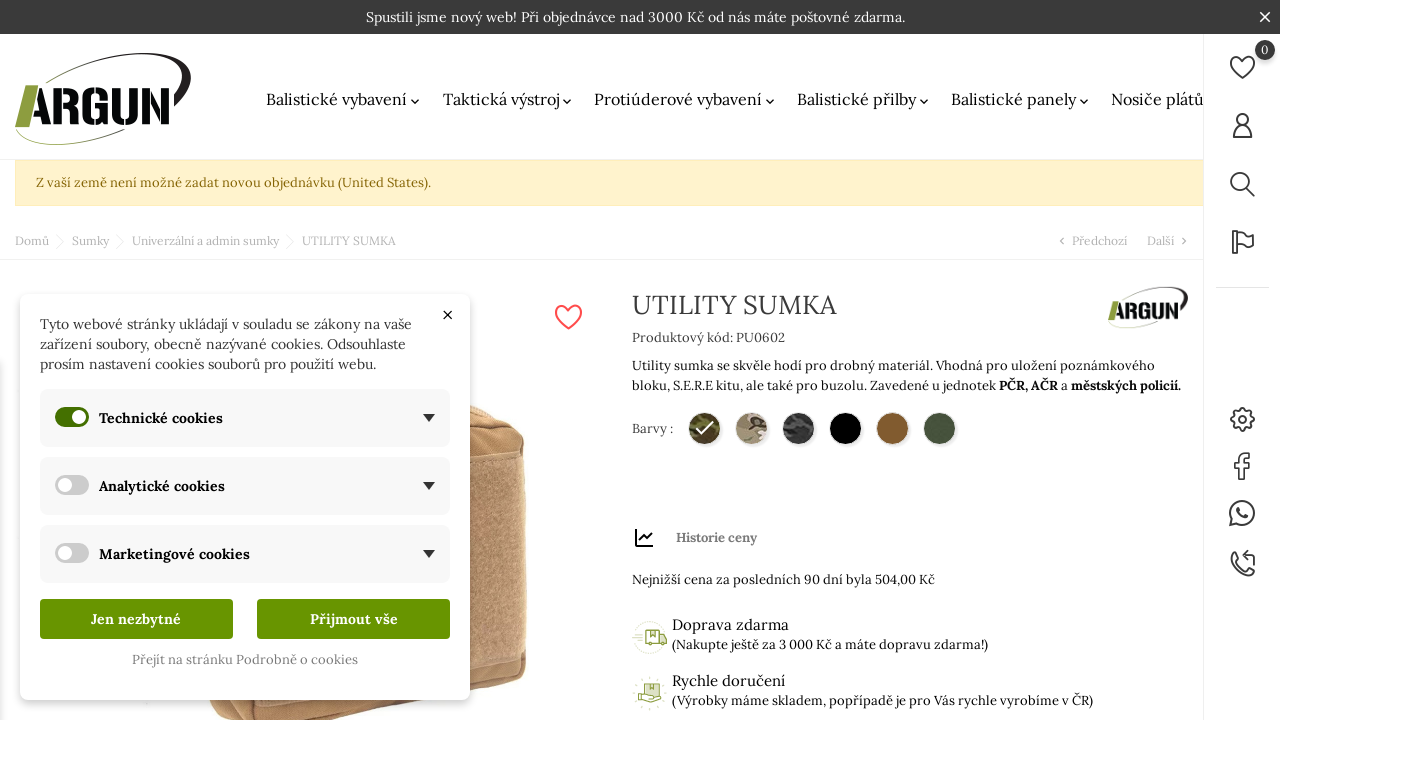

--- FILE ---
content_type: text/html; charset=utf-8
request_url: https://argunshop.cz/univerzalni-a-admin-sumky/68-368-utility-sumka.html
body_size: 31651
content:
<!doctype html>
    <html lang="cs">

    <head>
        
        
    <meta charset="utf-8">


    <meta http-equiv="x-ua-compatible" content="ie=edge">



    <link rel="canonical" href="https://argunshop.cz/univerzalni-a-admin-sumky/68-utility-sumka.html">

    <title>UTILITY SUMKA Barvy AČR (vz. 95)</title>
    <meta name="description" content="Utility sumka se skvěle hodí pro drobný materiál. Vhodná pro uložení poznámkového bloku, S.E.R.E kitu, ale také pro buzolu. Zavedené u jednotek PČR, AČ...">
    <meta name="keywords" content="UTILITY, SUMKA">
                <link rel="canonical" href="https://argunshop.cz/univerzalni-a-admin-sumky/68-utility-sumka.html">
    
    
            



    <script type="application/ld+json">
  {
    "@context": "https://schema.org",
    "@type": "Organization",
    "name" : "Argun s.r.o.",
    "url" : "https://argunshop.cz/"
         ,"logo": {
        "@type": "ImageObject",
        "url":"https://argunshop.cz/img/argunshop-logo-1631138612.jpg"
      }
      }
</script>

<script type="application/ld+json">
  {
    "@context": "https://schema.org",
    "@type": "WebPage",
    "isPartOf": {
      "@type": "WebSite",
      "url":  "https://argunshop.cz/",
      "name": "Argun s.r.o."
    },
    "name": "UTILITY SUMKA Barvy AČR (vz. 95)",
    "url":  "https://argunshop.cz/univerzalni-a-admin-sumky/68-368-utility-sumka.html"
  }
</script>


  <script type="application/ld+json">
    {
      "@context": "https://schema.org",
      "@type": "BreadcrumbList",
      "itemListElement": [
                  {
            "@type": "ListItem",
            "position": 1,
            "name": "Domů",
            "item": "https://argunshop.cz/"
          },                  {
            "@type": "ListItem",
            "position": 2,
            "name": "Sumky",
            "item": "https://argunshop.cz/20-sumky"
          },                  {
            "@type": "ListItem",
            "position": 3,
            "name": "Univerzální a admin sumky",
            "item": "https://argunshop.cz/29-univerzalni-a-admin-sumky"
          },                  {
            "@type": "ListItem",
            "position": 4,
            "name": "UTILITY SUMKA",
            "item": "https://argunshop.cz/univerzalni-a-admin-sumky/68-368-utility-sumka.html#/barvy-acr_vz_95"
          }              ]
    }
  </script>



    
<script type="application/ld+json">
  {
    "@context": "https://schema.org/",
    "@type": "Product",
    "name": "UTILITY SUMKA",
    "description": "Utility sumka se skvěle hodí pro drobný materiál. Vhodná pro uložení poznámkového bloku, S.E.R.E kitu, ale také pro buzolu. Zavedené u jednotek PČR, AČ...",
    "category": "Univerzální a admin sumky",
    "image" :"https://argunshop.cz/4000-home_default/utility-sumka.jpg",    "sku": "PU0602",
    "mpn": "PU0602"
        ,
    "brand": {
      "@type": "Brand",
      "name": "Argun"
    }
                  }
</script>



    



    <meta property="og:title" content="UTILITY SUMKA Barvy AČR (vz. 95)" />
    <meta property="og:description" content="Utility sumka se skvěle hodí pro drobný materiál. Vhodná pro uložení poznámkového bloku, S.E.R.E kitu, ale také pro buzolu. Zavedené u jednotek PČR, AČ..." />
    <meta property="og:url" content="https://argunshop.cz/univerzalni-a-admin-sumky/68-368-utility-sumka.html" />
    <meta property="og:site_name" content="Argun s.r.o." />
    



    <meta name="viewport" content="width=device-width, initial-scale=1">



    <link rel="icon" type="image/vnd.microsoft.icon" href="https://argunshop.cz/img/favicon.ico?1631138620">
    <link rel="shortcut icon" type="image/x-icon" href="https://argunshop.cz/img/favicon.ico?1631138620">



        <link rel="stylesheet" href="https://argunshop.cz/modules/dm_cookies/views/css/dm_cookies_new.css" type="text/css" media="all">
    <link rel="stylesheet" href="https://argunshop.cz/modules/dm_historyprice/views/css/dm_historyprice_17.css" type="text/css" media="all">
    <link rel="stylesheet" href="https://argunshop.cz/themes/Monaco/assets/css/theme.css" type="text/css" media="all">
    <link rel="stylesheet" href="https://argunshop.cz/modules/blockreassurance/views/dist/front.css" type="text/css" media="all">
    <link rel="stylesheet" href="https://argunshop.cz/modules/ps_socialfollow/views/css/ps_socialfollow.css" type="text/css" media="all">
    <link rel="stylesheet" href="https://argunshop.cz/modules/ps_searchbar/ps_searchbar.css" type="text/css" media="all">
    <link rel="stylesheet" href="https://argunshop.cz/modules/bonask//views/css/bonask.css" type="text/css" media="all">
    <link rel="stylesheet" href="https://argunshop.cz/modules/boncall//views/css/boncall.css" type="text/css" media="all">
    <link rel="stylesheet" href="https://argunshop.cz/modules/boninstagram/views/css/boninstagram.css" type="text/css" media="all">
    <link rel="stylesheet" href="https://argunshop.cz/modules/boninstagram/views/css/slick.css" type="text/css" media="all">
    <link rel="stylesheet" href="https://argunshop.cz/modules/boninstagram/views/css/slick-theme.css" type="text/css" media="all">
    <link rel="stylesheet" href="https://argunshop.cz/modules/bonsearch//views/css/bonsearch.css" type="text/css" media="all">
    <link rel="stylesheet" href="https://argunshop.cz/modules/bonwishlist//views/css/bonwishlist.css" type="text/css" media="all">
    <link rel="stylesheet" href="https://argunshop.cz/modules/bonzoom/views/css/bonzoom.css" type="text/css" media="all">
    <link rel="stylesheet" href="https://argunshop.cz/modules/customtab/views/css/customtab.css" type="text/css" media="all">
    <link rel="stylesheet" href="https://argunshop.cz/modules/facebookwidget//views/css/bonfacebook.css" type="text/css" media="all">
    <link rel="stylesheet" href="https://argunshop.cz/modules/productbutton//views/css/productbutton.css" type="text/css" media="all">
    <link rel="stylesheet" href="https://argunshop.cz/modules/productcountdown/views/css/productcountdown.css" type="text/css" media="all">
    <link rel="stylesheet" href="https://argunshop.cz/modules/productpurchase/views/css/product_purchase.css" type="text/css" media="all">
    <link rel="stylesheet" href="https://argunshop.cz/modules/rolloverimage//views/css/rollover_image.css" type="text/css" media="all">
    <link rel="stylesheet" href="https://argunshop.cz/modules/bonbanner//views/css/front.css" type="text/css" media="all">
    <link rel="stylesheet" href="https://argunshop.cz/modules/boncollection/views/css/slick.css" type="text/css" media="all">
    <link rel="stylesheet" href="https://argunshop.cz/modules/boncollection/views/css/slick-theme.css" type="text/css" media="all">
    <link rel="stylesheet" href="https://argunshop.cz/modules/boncollection//views/css/boncollection_front.css" type="text/css" media="all">
    <link rel="stylesheet" href="https://argunshop.cz/modules/bonfaq//views/css/faq-front.css" type="text/css" media="all">
    <link rel="stylesheet" href="https://argunshop.cz/modules/bonhtmlcontent//views/css/htmlcontent_front.css" type="text/css" media="all">
    <link rel="stylesheet" href="https://argunshop.cz/modules/bonhtmlcontent/views/css/slick.css" type="text/css" media="all">
    <link rel="stylesheet" href="https://argunshop.cz/modules/bonhtmlcontent/views/css/slick-theme.css" type="text/css" media="all">
    <link rel="stylesheet" href="https://argunshop.cz/modules/bonnews/views/css/slick.css" type="text/css" media="all">
    <link rel="stylesheet" href="https://argunshop.cz/modules/bonnews/views/css/slick-theme.css" type="text/css" media="all">
    <link rel="stylesheet" href="https://argunshop.cz/modules/bonnews//views/css/bonnews_front.css" type="text/css" media="all">
    <link rel="stylesheet" href="https://argunshop.cz/modules/bonnotice/views/css/notice_front.css" type="text/css" media="all">
    <link rel="stylesheet" href="https://argunshop.cz/modules/bontab//views/css/tab-front.css" type="text/css" media="all">
    <link rel="stylesheet" href="https://argunshop.cz/modules/bonwhatsappchat//views/css/front_whatsappchat.css" type="text/css" media="all">
    <link rel="stylesheet" href="https://argunshop.cz/modules/bonbrand/views/css/slick.css" type="text/css" media="all">
    <link rel="stylesheet" href="https://argunshop.cz/modules/bonbrand/views/css/slick-theme.css" type="text/css" media="all">
    <link rel="stylesheet" href="https://argunshop.cz/modules/bonbrand/views/css/bonbrand.css" type="text/css" media="all">
    <link rel="stylesheet" href="https://argunshop.cz/modules/bontheme//views/css/bontheme.css" type="text/css" media="all">
    <link rel="stylesheet" href="https://argunshop.cz/modules/bonmegamenu/views/css/bonmegamenu_front.min.css" type="text/css" media="all">
    <link rel="stylesheet" href="https://argunshop.cz/modules/bonmegamenu/views/css/fl-outicons.css" type="text/css" media="all">
    <link rel="stylesheet" href="https://argunshop.cz/modules/boncategory/views/css/boncategory-front.css" type="text/css" media="all">
    <link rel="stylesheet" href="https://argunshop.cz/modules/boncategory/views/css/fl-outicons.css" type="text/css" media="all">
    <link rel="stylesheet" href="https://argunshop.cz/modules/boncart//views/css/boncart.css" type="text/css" media="all">
    <link rel="stylesheet" href="https://argunshop.cz/js/jquery/ui/themes/base/minified/jquery-ui.min.css" type="text/css" media="all">
    <link rel="stylesheet" href="https://argunshop.cz/js/jquery/ui/themes/base/minified/jquery.ui.theme.min.css" type="text/css" media="all">
    <link rel="stylesheet" href="https://argunshop.cz/js/jquery/plugins/fancybox/jquery.fancybox.css" type="text/css" media="all">
    <link rel="stylesheet" href="https://argunshop.cz/themes/Monaco/assets/css/custom.css" type="text/css" media="all">




    

<script type="text/javascript">
              var BONINSTAGRAM_DISPLAY_CAROUSEL = "1";
              var BONINSTAGRAM_DOTS = "1";
              var BONINSTAGRAM_LIMIT = "16";
              var BONINSTAGRAM_LOOP = "1";
              var BONINSTAGRAM_MARGIN = "20";
              var BONINSTAGRAM_NAV = "1";
              var BONINSTAGRAM_NB = "4";
              var BONINSTAGRAM_SPEED = "3000";
              var base_dir = "\/modules\/";
              var bon_ask_url = "\/modules\/bonask\/\/controllers\/front\/ajax.php";
              var bon_call_position = "left";
              var bon_call_url = "\/modules\/boncall\/\/controllers\/front\/ajax.php";
              var bon_search_url = "\/modules\/bonsearch\/\/controllers\/ajax.php";
              var bon_wishlist_url = "\/modules\/bonwishlist\/controllers\/front\/ajax.php";
              var bonwhatsapp_background = "#F4F4F4";
              var bonwhatsapp_color = "#505050";
              var bonwhatsapp_position = "left";
              var dm_c_decimals = 2;
              var dm_cookie_html_banner = "<style>\n\n    \/*\n    input:checked + .dm_slider {\n      background-color: #447000;\n    }\n\n    input:focus + .dm_slider {\n      box-shadow: 0 0 1px #447000;\n    }\n    *\/\n\n    input:checked + .dm_slider {\n        background-color: #447000; \/* Oran\u017eov\u00e1 pro aktivn\u00ed stav *\/\n    }\n\n    .dm-cookie-popup-accept-cookies, .dm-cookie-popup-accept-cookies-save-group {\n        background-color: #689500;\n        border:1px solid #eeeeee;\n        color: #FFFFFF;\n    }\n\n    .dm-cookie-popup-accept-cookies:hover {\n        background-color: #7a7a7a;\n        color: #FFFFFF;\n    }\n\n    .dm-cookie-popup-accept-cookies-save-group:hover {\n        background-color: #7a7a7a;\n        color: #FFFFFF;\n    }\n\n    .dm-cookie-popup-decline-cookies {\n        background-color: #689500;\n        border:1px solid #eeeeee;\n        color: #FFFFFF;\n    }\n\n    .dm-cookie-popup-decline-cookies:hover {\n        background-color: #7a7a7a;\n        color: #FFFFFF;\n    }\n\n    \n<\/style>\n\n<div id=\"dm-cookie-popup-container\">\n\n    <div class=\"dm-cookie-popup\" style=\"display: none;\">\n\n        <div class=\"dm-cookie-popup-inner\">\n            <div style=\"padding-right: 15px;\" class=\"dm-cookie-popup-left\">\n\n                                    <div class=\"dm-cookie-popup-left\">\n                        <button class=\"dm-cookie-popup-decline-cookies-cancel-screen\">&times;<\/button>\n                \n                <div class=\"dm-cookie-popup-sub-headline\">Tyto webov\u00e9 str\u00e1nky ukl\u00e1daj\u00ed v souladu se z\u00e1kony na va\u0161e za\u0159\u00edzen\u00ed soubory, obecn\u011b naz\u00fdvan\u00e9 cookies. Odsouhlaste pros\u00edm nastaven\u00ed cookies soubor\u016f pro pou\u017eit\u00ed webu.<\/div>\n            <\/div>\n        <\/div>\n\n        <div class=\"dm-cookie-popup-lower\">\n            <ul class=\"dm_cookies_variant\">\n\n                <li class=\"dm_cookies_variant_item\" onclick=\"toggleCookieSectionNew(this)\">\n                    <span>\n                        <label class=\"switch\">\n                            <input type=\"checkbox\" name=\"dm_cookie_group_default\" id=\"dm_cookie_group_default\" class=\"noUniform\" checked=\"checked\" disabled \/>\n                            <span class=\"dm_slider round\"><\/span>\n                        <\/label>\n                        <span class=\"dm_title_group\" >Technick\u00e9 cookies<\/span>\n                        <span class=\"dm_arrow\" ><\/span>\n                    <\/span>\n                    <p class=\"dm_cookies_more_info\">\n                        Tyto soubory cookie jsou nezbytn\u00e9 pro provoz na\u0161ich slu\u017eeb a nelze je vypnout. Obvykle se nastavuj\u00ed pouze v reakci na va\u0161e akce, jako je nap\u0159\u00edklad vytvo\u0159en\u00ed \u00fa\u010dtu nebo ulo\u017een\u00ed seznamu p\u0159\u00e1n\u00ed na pozd\u011bji.\n                    <\/p>\n                <\/li>\n                \n                <li class=\"dm_cookies_variant_item\" onclick=\"toggleCookieSectionNew(this)\">\n                    <span>\n                        <label class=\"switch\">\n                            <input type=\"checkbox\" name=\"dm_cookie_group_1\" id=\"dm_cookie_group_1\" class=\"noUniform\"  \/>\n                            <span class=\"dm_slider round\"><\/span>\n                        <\/label>\n                        <span class=\"dm_title_group\" >Analytick\u00e9 cookies<\/span>\n                        <span class=\"dm_arrow\" ><\/span>\n                    <\/span>\n                    <p class=\"dm_cookies_more_info\">Tyto soubory cookie n\u00e1m umo\u017e\u0148uj\u00ed po\u010d\u00edtat n\u00e1v\u0161t\u011bvy a provoz, abychom m\u011bli p\u0159ehled o tom, kter\u00e9 str\u00e1nky jsou nejobl\u00edben\u011bj\u0161\u00ed a jak se na na\u0161em webu n\u00e1v\u0161t\u011bvn\u00edci pohybuj\u00ed. Ve\u0161ker\u00e9 informace, kter\u00e9 tyto soubory cookie shroma\u017e\u010fuj\u00ed, jsou agregovan\u00e9, a tedy anonymn\u00ed.<\/p>\n                <\/li>\n\n                <li class=\"dm_cookies_variant_item\" onclick=\"toggleCookieSectionNew(this)\">\n                    <span>\n                        <label class=\"switch\">\n                            <input type=\"checkbox\" name=\"dm_cookie_group_2\" id=\"dm_cookie_group_2\" class=\"noUniform\"  \/>\n                            <span class=\"dm_slider round\"><\/span>\n                        <\/label>\n                        <span class=\"dm_title_group\" >Marketingov\u00e9 cookies<\/span>\n                        <span class=\"dm_arrow\" ><\/span>\n                    <\/span>\n                    <p class=\"dm_cookies_more_info\">Kdy\u017e p\u0159ijmete marketingov\u00e9 soubory cookie, d\u00e1v\u00e1te n\u00e1m souhlas um\u00edstit do va\u0161eho za\u0159\u00edzen\u00ed soubory cookie, kter\u00e9 v\u00e1m poskytnou relevantn\u00ed obsah odpov\u00eddaj\u00edc\u00ed va\u0161im z\u00e1jm\u016fm. Tyto soubory cookie mohou b\u00fdt nastaveny n\u00e1mi nebo na\u0161imi reklamn\u00edmi partnery prost\u0159ednictv\u00edm na\u0161ich str\u00e1nek. Jejich \u00fa\u010delem je vytvo\u0159it profil va\u0161ich z\u00e1jm\u016f a zobrazovat v\u00e1m relevantn\u00ed obsah na na\u0161ich webov\u00fdch str\u00e1nk\u00e1ch i na webov\u00fdch str\u00e1nk\u00e1ch t\u0159et\u00edch stran.<\/p>\n                <\/li>\n\n            <\/ul>\n        <\/div>\n\n        <div class=\"dm-cookie-popup-right\">\n            <div class=\"dm-cookie-popup-buttons\">\n                <button class=\"dm-cookie-popup-decline-cookies\">Jen nezbytn\u00e9<\/button>\n                <button class=\"dm-cookie-popup-accept-cookies\">P\u0159ijmout v\u0161e<\/button>\n                <button class=\"dm-cookie-popup-accept-cookies-save-group\" style=\"display:none\">Ulo\u017eit<\/button>\n            <\/div>\n        <\/div>\n\n        <div class=\"dm-cookie-popup-cms-link\" style=\"margin-top: 10px; display:block;\">\n                            <a href=\"https:\/\/argunshop.cz\/content\/35-vse-o-cookies\" class=\"cookie-a\">P\u0159ej\u00edt na str\u00e1nku Podrobn\u011b o cookies<\/a>\n                    <\/div>\n        \n    <\/div>\n<\/div>\n\n";
              var dm_cookies_ajax_consent = "https:\/\/argunshop.cz\/module\/dm_cookies\/ajax";
              var dm_cookies_base_url = "https:\/\/argunshop.cz\/";
              var dm_cookies_days_expires = 7;
              var dm_cookies_id_guest = 1993645;
              var dm_cookies_position = "bottomleft";
              var dm_cookies_reload = "1";
              var dm_cookies_set_new_type = "icon";
              var dm_gtm_ajax_url = "https:\/\/argunshop.cz\/modules\/dm_gtm\/dm_gtm_ajax.php";
              var dm_historyprice_ajax_url = "https:\/\/argunshop.cz\/modules\/dm_historyprice\/dm_historyprice_ajax.php";
              var dm_historyprice_color_background = "#084f94";
              var dm_historyprice_color_line = "#000000";
              var dm_historyprice_color_point = "#ff0000";
              var dm_historyprice_currency_iso_code = "CZK";
              var dm_historyprice_decimals = 2;
              var dm_historyprice_id_product = 68;
              var dm_historyprice_name = "Prodejn\u00ed cena";
              var dm_historyprice_name_base = "Z\u00e1kladn\u00ed cena bez slevy";
              var dm_historyprice_numbers_combination = "6";
              var dp_scripts = [];
              var dp_version = "4.6.35";
              var l_code = "cs_CZ";
              var notice_countdown_days = "days";
              var notice_countdown_hr = "hr";
              var notice_countdown_min = "min";
              var notice_countdown_sec = "sec";
              var prestashop = {"cart":{"products":[],"totals":{"total":{"type":"total","label":"Celkem","amount":0,"value":"0,00\u00a0K\u010d"},"total_including_tax":{"type":"total","label":"Celkem (s DPH)","amount":0,"value":"0,00\u00a0K\u010d"},"total_excluding_tax":{"type":"total","label":"Celkem (bez DPH)","amount":0,"value":"0,00\u00a0K\u010d"}},"subtotals":{"products":{"type":"products","label":"Mezisou\u010det","amount":0,"value":"0,00\u00a0K\u010d"},"discounts":null,"shipping":{"type":"shipping","label":"Doprava","amount":0,"value":""},"tax":null},"products_count":0,"summary_string":"0 polo\u017eek","vouchers":{"allowed":1,"added":[]},"discounts":[],"minimalPurchase":0,"minimalPurchaseRequired":""},"currency":{"id":1,"name":"\u010cesk\u00e1 koruna","iso_code":"CZK","iso_code_num":"203","sign":"K\u010d"},"customer":{"lastname":null,"firstname":null,"email":null,"birthday":null,"newsletter":null,"newsletter_date_add":null,"optin":null,"website":null,"company":null,"siret":null,"ape":null,"is_logged":false,"gender":{"type":null,"name":null},"addresses":[]},"country":{"id_zone":"1","id_currency":"0","call_prefix":"420","iso_code":"CZ","active":"1","contains_states":"0","need_identification_number":"0","need_zip_code":"1","zip_code_format":"NNN NN","display_tax_label":"1","name":"\u010cesko","id":16},"language":{"name":"\u010ce\u0161tina (Czech)","iso_code":"cs","locale":"cs-CZ","language_code":"cs-CZ","active":"1","is_rtl":"0","date_format_lite":"Y-m-d","date_format_full":"Y-m-d H:i:s","id":1},"page":{"title":"","canonical":"https:\/\/argunshop.cz\/univerzalni-a-admin-sumky\/68-utility-sumka.html","meta":{"title":"UTILITY SUMKA Barvy A\u010cR (vz. 95)","description":"Utility sumka se skv\u011ble hod\u00ed pro drobn\u00fd materi\u00e1l. Vhodn\u00e1 pro ulo\u017een\u00ed pozn\u00e1mkov\u00e9ho bloku, S.E.R.E kitu, ale tak\u00e9 pro buzolu. Zaveden\u00e9 u jednotek P\u010cR, A\u010c...","keywords":"UTILITY, SUMKA","robots":"index"},"page_name":"product","body_classes":{"lang-cs":true,"lang-rtl":false,"country-CZ":true,"currency-CZK":true,"layout-full-width":true,"page-product":true,"tax-display-enabled":true,"page-customer-account":false,"product-id-68":true,"product-UTILITY SUMKA":true,"product-id-category-29":true,"product-id-manufacturer-1":true,"product-id-supplier-0":true,"product-available-for-order":true},"admin_notifications":[],"password-policy":{"feedbacks":{"0":"Velmi slab\u00e9","1":"Slab\u00e9","2":"Pr\u016fm\u011brn\u00fd","3":"Siln\u00e9","4":"Velmi siln\u00e9","Straight rows of keys are easy to guess":"Skupiny stejn\u00fdch znak\u016f je velmi snadn\u00e9 uhodnout","Short keyboard patterns are easy to guess":"Kr\u00e1tk\u00e9 kombinace znak\u016f lze snadno uhodnout","Use a longer keyboard pattern with more turns":"Pou\u017eijte del\u0161\u00ed kombinace znak\u016f z r\u016fzn\u00fdch \u0159ad kl\u00e1vesnice","Repeats like \"aaa\" are easy to guess":"Opakov\u00e1n\u00ed p\u00edsmen jako \u201eaaa\u201c lze snadno uhodnout","Repeats like \"abcabcabc\" are only slightly harder to guess than \"abc\"":"Opakov\u00e1n\u00ed jako \u201eabcabcabc\u201c nen\u00ed o moc t\u011b\u017e\u0161\u00ed uhodnout ne\u017e \u201eabc\u201c","Sequences like abc or 6543 are easy to guess":"Sekvence znak\u016f jako jsou \"abc\" nebo \"6543\" je snadn\u00e9 uhodnout","Recent years are easy to guess":"P\u0159ede\u0161l\u00e9 roky se daj\u00ed lehce uhodnout","Dates are often easy to guess":"Datumy se daj\u00ed lehce uhodnout","This is a top-10 common password":"Toto je jedno z 10 nejpou\u017e\u00edvan\u011bj\u0161\u00edch hesel","This is a top-100 common password":"Toto je jedno ze 100 nejpou\u017e\u00edvan\u011bj\u0161\u00edch hesel","This is a very common password":"Toto je jedno z nejpou\u017e\u00edvan\u011bj\u0161\u00edch hesel","This is similar to a commonly used password":"Toto heslo je velmi podobn\u00e9 \u010dasto pou\u017e\u00edvan\u00e9mu heslu","A word by itself is easy to guess":"Slovo samo o sob\u011b je snadn\u00e9 uhodnout","Names and surnames by themselves are easy to guess":"Jm\u00e9na a p\u0159\u00edjmen\u00ed jdou snadno uhodnout","Common names and surnames are easy to guess":"B\u011b\u017en\u00e1 jm\u00e9na a p\u0159\u00edjmen\u00ed se daj\u00ed lehce uhodnout","Use a few words, avoid common phrases":"Pou\u017eijte n\u011bkolik slov a vyhn\u011bte se b\u011b\u017en\u00fdm fr\u00e1z\u00edm","No need for symbols, digits, or uppercase letters":"Nen\u00ed t\u0159eba pou\u017e\u00edvat symboly, \u010d\u00edsla nebo velk\u00e1 p\u00edsmena","Avoid repeated words and characters":"Vyhn\u011bte se opakov\u00e1n\u00ed slov a znak\u016f","Avoid sequences":"Vyhn\u011bte se sekvenc\u00edm znak\u016f","Avoid recent years":"Vyhn\u011bte se posledn\u00edm rok\u016fm","Avoid years that are associated with you":"Vyhn\u011bte se rok\u016fm, kter\u00e9 jsou s v\u00e1mi spojen\u00e9","Avoid dates and years that are associated with you":"Vyhn\u011bte se dat\u016fm a rok\u016fm, kter\u00e9 jsou s v\u00e1mi spojen\u00e9","Capitalization doesn't help very much":"Velk\u00e1 p\u00edsmena nemaj\u00ed skoro v\u00fdznam","All-uppercase is almost as easy to guess as all-lowercase":"V\u0161echna velk\u00e1 p\u00edsmena jdou uhodnout stejn\u011b snadno jako v\u0161echna mal\u00e1","Reversed words aren't much harder to guess":"Slova psan\u00e1 pozp\u00e1tku nen\u00ed o moc t\u011b\u017e\u0161\u00ed uhodnout","Predictable substitutions like '@' instead of 'a' don't help very much":"P\u0159edv\u00eddateln\u00e1 nahrazen\u00ed znak\u016f jako \u201e@\u201c m\u00edsto \u201ea\u201c nejsou moc u\u017eite\u010dn\u00e1","Add another word or two. Uncommon words are better.":"P\u0159idejte dal\u0161\u00ed slovo nebo dv\u011b. Lep\u0161\u00ed jsou neobvykl\u00e1 slova."}}},"shop":{"name":"Argun s.r.o.","logo":"https:\/\/argunshop.cz\/img\/argunshop-logo-1631138612.jpg","stores_icon":"https:\/\/argunshop.cz\/img\/logo_stores.png","favicon":"https:\/\/argunshop.cz\/img\/favicon.ico"},"core_js_public_path":"\/themes\/","urls":{"base_url":"https:\/\/argunshop.cz\/","current_url":"https:\/\/argunshop.cz\/univerzalni-a-admin-sumky\/68-368-utility-sumka.html","shop_domain_url":"https:\/\/argunshop.cz","img_ps_url":"https:\/\/argunshop.cz\/img\/","img_cat_url":"https:\/\/argunshop.cz\/img\/c\/","img_lang_url":"https:\/\/argunshop.cz\/img\/l\/","img_prod_url":"https:\/\/argunshop.cz\/img\/p\/","img_manu_url":"https:\/\/argunshop.cz\/img\/m\/","img_sup_url":"https:\/\/argunshop.cz\/img\/su\/","img_ship_url":"https:\/\/argunshop.cz\/img\/s\/","img_store_url":"https:\/\/argunshop.cz\/img\/st\/","img_col_url":"https:\/\/argunshop.cz\/img\/co\/","img_url":"https:\/\/argunshop.cz\/themes\/Monaco\/assets\/img\/","css_url":"https:\/\/argunshop.cz\/themes\/Monaco\/assets\/css\/","js_url":"https:\/\/argunshop.cz\/themes\/Monaco\/assets\/js\/","pic_url":"https:\/\/argunshop.cz\/upload\/","theme_assets":"https:\/\/argunshop.cz\/themes\/Monaco\/assets\/","theme_dir":"https:\/\/argunshop.cz\/themes\/Monaco\/","pages":{"address":"https:\/\/argunshop.cz\/adresa","addresses":"https:\/\/argunshop.cz\/adresy","authentication":"https:\/\/argunshop.cz\/prihlasit-se","manufacturer":"https:\/\/argunshop.cz\/zna\u010dky","cart":"https:\/\/argunshop.cz\/kosik","category":"https:\/\/argunshop.cz\/index.php?controller=category","cms":"https:\/\/argunshop.cz\/index.php?controller=cms","contact":"https:\/\/argunshop.cz\/kontakt","discount":"https:\/\/argunshop.cz\/sleva","guest_tracking":"https:\/\/argunshop.cz\/sledovani-objednavky-hoste","history":"https:\/\/argunshop.cz\/historie-objednavek","identity":"https:\/\/argunshop.cz\/osobni-udaje","index":"https:\/\/argunshop.cz\/","my_account":"https:\/\/argunshop.cz\/muj-ucet","order_confirmation":"https:\/\/argunshop.cz\/potvrzeni-objednavky","order_detail":"https:\/\/argunshop.cz\/index.php?controller=order-detail","order_follow":"https:\/\/argunshop.cz\/sledovani-objednavky","order":"https:\/\/argunshop.cz\/objednavka","order_return":"https:\/\/argunshop.cz\/index.php?controller=order-return","order_slip":"https:\/\/argunshop.cz\/dobropis","pagenotfound":"https:\/\/argunshop.cz\/stranka-nenalezena","password":"https:\/\/argunshop.cz\/obnova-hesla","pdf_invoice":"https:\/\/argunshop.cz\/index.php?controller=pdf-invoice","pdf_order_return":"https:\/\/argunshop.cz\/index.php?controller=pdf-order-return","pdf_order_slip":"https:\/\/argunshop.cz\/index.php?controller=pdf-order-slip","prices_drop":"https:\/\/argunshop.cz\/slevy","product":"https:\/\/argunshop.cz\/index.php?controller=product","registration":"https:\/\/argunshop.cz\/index.php?controller=registration","search":"https:\/\/argunshop.cz\/vyhledavani","sitemap":"https:\/\/argunshop.cz\/mapa-stranek","stores":"https:\/\/argunshop.cz\/prodejny","supplier":"https:\/\/argunshop.cz\/dodavatele","new_products":"https:\/\/argunshop.cz\/novinky","brands":"https:\/\/argunshop.cz\/zna\u010dky","register":"https:\/\/argunshop.cz\/index.php?controller=registration","order_login":"https:\/\/argunshop.cz\/objednavka?login=1"},"alternative_langs":[],"actions":{"logout":"https:\/\/argunshop.cz\/?mylogout="},"no_picture_image":{"bySize":{"small_default":{"url":"https:\/\/argunshop.cz\/img\/p\/cs-default-small_default.jpg","width":98,"height":98},"cart_default":{"url":"https:\/\/argunshop.cz\/img\/p\/cs-default-cart_default.jpg","width":125,"height":188},"medium_default":{"url":"https:\/\/argunshop.cz\/img\/p\/cs-default-medium_default.jpg","width":482,"height":540},"home_default":{"url":"https:\/\/argunshop.cz\/img\/p\/cs-default-home_default.jpg","width":900,"height":1050},"large_default":{"url":"https:\/\/argunshop.cz\/img\/p\/cs-default-large_default.jpg","width":900,"height":1050}},"small":{"url":"https:\/\/argunshop.cz\/img\/p\/cs-default-small_default.jpg","width":98,"height":98},"medium":{"url":"https:\/\/argunshop.cz\/img\/p\/cs-default-medium_default.jpg","width":482,"height":540},"large":{"url":"https:\/\/argunshop.cz\/img\/p\/cs-default-large_default.jpg","width":900,"height":1050},"legend":""}},"configuration":{"display_taxes_label":true,"display_prices_tax_incl":true,"is_catalog":true,"show_prices":true,"opt_in":{"partner":false},"quantity_discount":{"type":"discount","label":"Jednotkov\u00e1 sleva"},"voucher_enabled":1,"return_enabled":1},"field_required":[],"breadcrumb":{"links":[{"title":"Dom\u016f","url":"https:\/\/argunshop.cz\/"},{"title":"Sumky","url":"https:\/\/argunshop.cz\/20-sumky"},{"title":"Univerz\u00e1ln\u00ed a admin sumky","url":"https:\/\/argunshop.cz\/29-univerzalni-a-admin-sumky"},{"title":"UTILITY SUMKA","url":"https:\/\/argunshop.cz\/univerzalni-a-admin-sumky\/68-368-utility-sumka.html#\/barvy-acr_vz_95"}],"count":4},"link":{"protocol_link":"https:\/\/","protocol_content":"https:\/\/"},"time":1768617645,"static_token":"1c73b4351cd1d9a4727040ac7713569b","token":"ac41693a52ae9e97aa85a56663436d51","debug":false,"modules":{"bontheme":{"theme_icon_text":"disable_icon_text","theme_header_type":"header-1"}}};
              var psemailsubscription_subscription = "https:\/\/argunshop.cz\/module\/ps_emailsubscription\/subscription";
              var psr_icon_color = "#8C9C3F";
              var static_token_bon_ask = "1c73b4351cd1d9a4727040ac7713569b";
              var static_token_bon_call = "1c73b4351cd1d9a4727040ac7713569b";
              var static_token_bon_search = "1c73b4351cd1d9a4727040ac7713569b";
              var static_token_bon_wishlist = "1c73b4351cd1d9a4727040ac7713569b";
              var theme_enable_header = "0";
              var theme_fonts = "Lora";
              var theme_sticky_cart = "1";
              var theme_sticky_footer = "0";
              var theme_sticky_header = "1";
       </script>

    <link rel="stylesheet" href="https://unpkg.com/swiper/swiper-bundle.css">
    <link rel="stylesheet" href="https://unpkg.com/swiper/swiper-bundle.min.css">

    <script src="https://unpkg.com/swiper/swiper-bundle.js"></script>
    <script src="https://unpkg.com/swiper/swiper-bundle.min.js"></script>



    <script type="text/javascript">
            var PURCHASE_TIME_SHOW = 7000;
            var PURCHASE_TIME_ACTIVE = 15000;
    </script><script type="text/javascript">
                  var ROLLOVER_ITEM_STATUS = 1;
                  var ROLLOVER_ITEM_TYPE = 'opacity';
       </script><script>
            var BON_COLLECTION_MAINE_ROUTE = 'Kolekce';
            var BON_NUMBER_COLLECTION = 6;
            var BON_COLLECTION_LIMIT = 6;
            var BON_COLLECTION_DISPLAY_CAROUSEL = 1;
            var BON_COLLECTION_DISPLAY_ITEM_NB = false;
            var BON_COLLECTION_CAROUSEL_NB = 3;
            var BON_COLLECTION_CAROUSEL_LOOP = false;
            var BON_COLLECTION_CAROUSEL_NAV = 1;
            var BON_COLLECTION_CAROUSEL_DOTS = false;
            var BON_ADD_SHAREBUTTONS = 1;
    </script> 
<script>
      var BON_HTML_LIMIT = 2;
      var BON_HTML_DISPLAY_CAROUSEL = false;
      var BON_HTML_CAROUSEL_NB = 2;
      var BON_HTML_CAROUSEL_LOOP = false;
      var BON_HTML_CAROUSEL_NAV = 1;
      var BON_HTML_CAROUSEL_DOTS = 1;
  </script>

<script>
            var BON_NEWS_MAINE_ROUTE = 'Novinky';
            var BON_NUMBER_NEWS = 4;
            var BON_NEWS_LIMIT = 6;
            var BON_NEWS_DISPLAY_CAROUSEL = 1;
            var BON_NEWS_DISPLAY_ITEM_NB = false;
            var BON_NEWS_CAROUSEL_NB = 2;
            var BON_NEWS_CAROUSEL_LOOP = false;
            var BON_NEWS_CAROUSEL_NAV = false;
            var BON_NEWS_CAROUSEL_DOTS = 1;
            var BON_ADD_SHAREBUTTONS = 1;
            var BON_ADD_DISQUS = 1;
            var DISQUS_SHORT_NAME = false;
    </script><script>
            var BON_CATEGORY_ITEM_STATUS = 1;
            var BON_CATEGORY_BACKGROUND = false;
            var BON_CATEGORY_HEADER = '#E8325E';
            var BON_CATEGORY_HEADER_COLOR = '#ffffff';
    </script>
    <script data-keepinline="true">

        // GTAG consent
        window.dataLayer = window.dataLayer || [];
        function gtag(){dataLayer.push(arguments);}

        gtag("consent", "default", {
            "ad_storage": "denied",
            "ad_user_data": "denied",
            "ad_personalization": "denied",
            "analytics_storage": "denied"
        });

        
                            
                    gtag("set", "ads_data_redaction", true);
                
                    

        dataLayer.push({
            "event" : "default_consent",
        });

     </script>




      <script data-keepinline="true">
            window.dataLayer = window.dataLayer || [];
      </script>


<!-- Google Tag Manager - INDEX PAGE -->
      
            <script data-keepinline="true">
            dataLayer.push({ "ecommerce" : null });
            dataLayer.push({
                  "pageCategory" : "product",
                  "google_tag_params" : {
                        "ecomm_pagetype" : "product",
                        "ecomm_category" : "univerzalni-a-admin-sumky",
                        "ecomm_parent_category" : "sumky",
                        "ecomm_prodid" : "68-368",
                        "ecomm_totalvalue" : "630",
                        "ecomm_totalvalue_tax_exc" : "520.66",
                        "ecomm_totalvalue_tax_excl" : "520.66",
                  },
                  
                                                      
                              "event" : "view_item",
                              "ecommerce": {
                                    "currency": "CZK",
                                    "value": "630",
                                    "items" : [
                                    {
                                          "item_id" : "68-368",
                                          "item_name" : "UTILITY SUMKA",
                                          "currency" : "CZK",
                                          "index" : 0,
                                          "item_brand" : "Argun",
                                          "item_category" : "univerzalni-a-admin-sumky",
                                          "item_parent_category" : "sumky",
                                          "item_variant" : "AČR (vz. 95)",
                                          "price" : "630",
                                          "price_without_vat" : "520.66",
                                    }
                                    ]

                              },
                              
                                          
            });
        </script>
      

<!-- Google Tag Manager - SEARCH PAGE-->
<!-- Google Tag Manager - PAGE END -->

<!-- Google Tag Manager -->

      <script data-keepinline="true">(function(w,d,s,l,i){w[l]=w[l]||[];w[l].push({"gtm.start":
      new Date().getTime(),event:"gtm.js"});var f=d.getElementsByTagName(s)[0],
      j=d.createElement(s),dl=l!="dataLayer"?"&l="+l:"";j.async=true;j.src=
      "https://www.googletagmanager.com/gtm.js?id="+i+dl;f.parentNode.insertBefore(j,f);
      })(window,document,"script","dataLayer", "G-YPSB2BDSNN");</script>

<!-- End Google Tag Manager -->
<script>
	// inline some global variable to allow custom script to conveniently override them

	window.dp = {
		selectors: {
			price: '.current-price-value',
			regular_price: '.regular-price',
			qty_input: '#quantity_wanted',
			form: '#add-to-cart-or-refresh'
		}
	};
</script>



        
    <meta property="og:type" content="product">
    <meta property="og:url" content="https://argunshop.cz/univerzalni-a-admin-sumky/68-368-utility-sumka.html">
    <meta property="og:title" content="UTILITY SUMKA Barvy AČR (vz. 95)">
    <meta property="og:site_name" content="Argun s.r.o.">
    <meta property="og:description" content="Utility sumka se skvěle hodí pro drobný materiál. Vhodná pro uložení poznámkového bloku, S.E.R.E kitu, ale také pro buzolu. Zavedené u jednotek PČR, AČ...">
    <meta property="og:image" content="https://argunshop.cz/4000-large_default/utility-sumka.jpg">
    <meta property="product:pretax_price:amount" content="520.661157">
    <meta property="product:pretax_price:currency" content="CZK">
    <meta property="product:price:amount" content="630">
    <meta property="product:price:currency" content="CZK">
    
    </head>

    <body id="product" class="lang-cs country-cz currency-czk layout-full-width page-product tax-display-enabled product-id-68 product-utility-sumka product-id-category-29 product-id-manufacturer-1 product-id-supplier-0 product-available-for-order header-1">

        
            <div id="bon_ship" class="bon_ship_version_1_7 bon-shipping" style="background: #3a3a3a; opacity: 3">

        <div class="bon_free_ship">
        <p>Spustili jsme nový web! Při objednávce nad 3000 Kč od nás máte poštovné zdarma.</p><span id="close_bon_ship" class="bon-shipping-close"></span>
    </div>
    
</div>
<!-- Google Tag Manager (noscript) -->
                            <noscript><iframe src="https://www.googletagmanager.com/ns.html?id=G-YPSB2BDSNN"
                            height="0" width="0" style="display:none;visibility:hidden"></iframe></noscript>
                            <!-- End Google Tag Manager (noscript) -->
                            
        

        <main>
            
                    
        
            <header id="header">
                
                        
        <div class="header-banner">
            <div class="container header-contact-info">
                <div id="_mobile_logo">
                    <a href="https://argunshop.cz/">
                        <img class="logo" src="https://argunshop.cz/img/argunshop-logo-1631138612.jpg" alt="Argun s.r.o." loading="lazy" width="176" height="100">
                    </a>
                </div>
                <div class="header-contact left-block">
                    
            <div class="block-social">
            <ul>
                                                            <li class="facebook">
                            <a href="https://www.facebook.com/ArgunCZ" target="_blank">
                                <svg width="24" height="24" viewBox="0 0 24 24" fill="none" xmlns="http://www.w3.org/2000/svg">
                                    <path
                                        d="M13.275 13.9001H12.925V14.2501V20.6501H10.625V14.2501V13.9001H10.275H8V11.6001H10.275H10.625V11.2501V9.30985C10.625 8.20768 10.9207 7.40628 11.414 6.88242C11.9046 6.36141 12.6342 6.06885 13.599 6.06885C14.3304 6.06885 14.8163 6.10937 15.175 6.1438V7.90557L14.3536 7.9061C13.7515 7.90614 13.3092 8.04869 13.0853 8.45292C12.9857 8.63273 12.9507 8.83119 12.9361 9.01208C12.924 9.16179 12.9244 9.32708 12.9248 9.486L12.9248 9.48913L12.925 9.57872V11.2501V11.6001H13.275H15.2413L14.9727 13.9001H13.275Z"
                                        stroke="#3a3a3a" stroke-width="0.7" />
                                    <path
                                        d="M18.75 21.375H5.25C3.80288 21.375 2.625 20.1971 2.625 18.75V5.25C2.625 3.80288 3.80288 2.625 5.25 2.625H18.75C20.1971 2.625 21.375 3.80288 21.375 5.25V18.75C21.375 20.1971 20.1971 21.375 18.75 21.375ZM5.25 3.375C4.21613 3.375 3.375 4.21613 3.375 5.25V18.75C3.375 19.7839 4.21613 20.625 5.25 20.625H18.75C19.7839 20.625 20.625 19.7839 20.625 18.75V5.25C20.625 4.21613 19.7839 3.375 18.75 3.375H5.25Z"
                                        fill="#3a3a3a" />
                                </svg>
                            </a>
                        </li>
                                                                                <li class="youtube">
                            <a href="https://www.youtube.com/channel/UCaRkxCwqMkff35YKExxDYcg/featured" target="_blank">
                                <svg width="24" height="24" viewBox="0 0 24 24" fill="none" xmlns="http://www.w3.org/2000/svg">
                                    <path
                                        d="M10.5 21C8.41705 21 6.33411 20.9164 4.17745 20.7497C2.5525 20.6242 1.24174 18.9318 1.12805 16.8127C0.95737 13.6192 0.95737 10.3806 1.12773 7.18754C1.24174 5.06838 2.5525 3.37562 4.17745 3.25006C8.49109 2.91665 12.5096 2.91665 16.8226 3.25006C18.4475 3.37562 19.7583 5.06795 19.8719 7.18711C20.0426 10.3806 20.0426 13.6192 19.8723 16.8122C19.7583 18.9314 18.4475 20.6242 16.8226 20.7497C14.6659 20.9164 12.5829 21 10.5 21ZM16.7842 19.8944C18.0812 19.7941 19.1276 18.4433 19.2187 16.7527C19.3874 13.5994 19.3874 10.4012 19.2184 7.2471C19.1279 5.55692 18.0812 4.20614 16.7842 4.10586C12.4965 3.7746 8.50387 3.7746 4.21611 4.10586C2.9191 4.20614 1.87271 5.55692 1.78164 7.24753C1.61292 10.4008 1.61292 13.599 1.78196 16.7531C1.87239 18.4433 2.9191 19.7941 4.21611 19.8944C8.50354 20.2256 12.4965 20.2256 16.7842 19.8944Z"
                                        fill="#3a3a3a" />
                                    <path d="M8 15.1858V8L14.1594 11.5929L8 15.1858ZM8.75 9.30575V13.8796L12.671 11.5929L8.75 9.30575Z"
                                        fill="#3a3a3a" />
                                </svg>
                            </a>
                        </li>
                                                                                <li class="instagram">
                            <a href="https://www.instagram.com/argun_tactical/" target="_blank">
                                <svg width="24" height="24" viewBox="0 0 24 24" fill="none" xmlns="http://www.w3.org/2000/svg">
                                    <path
                                        d="M16.5 21.375H7.5C4.812 21.375 2.625 19.188 2.625 16.5V7.5C2.625 4.812 4.812 2.625 7.5 2.625H16.5C19.188 2.625 21.375 4.812 21.375 7.5V16.5C21.375 19.188 19.188 21.375 16.5 21.375ZM7.5 3.375C5.22562 3.375 3.375 5.22562 3.375 7.5V16.5C3.375 18.7744 5.22562 20.625 7.5 20.625H16.5C18.7744 20.625 20.625 18.7744 20.625 16.5V7.5C20.625 5.22562 18.7744 3.375 16.5 3.375H7.5Z"
                                        fill="#3a3a3a" />
                                    <path
                                        d="M6.875 12C6.875 14.8261 9.17393 17.125 12 17.125C14.8261 17.125 17.125 14.8261 17.125 12C17.125 9.17393 14.8261 6.875 12 6.875C9.17393 6.875 6.875 9.17393 6.875 12ZM8.875 12C8.875 10.2774 10.2774 8.875 12 8.875C13.723 8.875 15.125 10.2774 15.125 12C15.125 13.723 13.723 15.125 12 15.125C10.2774 15.125 8.875 13.723 8.875 12Z"
                                        stroke="#3a3a3a" stroke-width="0.5" />
                                    <path
                                        d="M16.275 6.75C16.275 6.49141 16.3777 6.24341 16.5606 6.06057H17.9394C18.1223 6.24341 18.225 6.49141 18.225 6.75C18.225 7.00859 18.1223 7.25658 17.9394 7.43943C17.7566 7.62228 17.5086 7.725 17.25 7.725C16.9914 7.725 16.7434 7.62228 16.5606 7.43943C16.3777 7.25658 16.275 7.00859 16.275 6.75ZM16.5606 6.06057C16.7434 5.87772 16.9914 5.775 17.25 5.775C17.5086 5.775 17.7566 5.87772 17.9394 6.06057H16.5606Z"
                                        stroke="#3a3a3a" stroke-width="0.3" />
                                </svg>
                            </a>
                        </li>
                                                </ul>
        </div>
    
                </div>
                <div class="header-contact right-block">
                                            <div class="shop_phone">
                            <i class="fl-outicons-phone14 header_phone_icon"></i>
                            <a href="tel:+420 734 806 254" class="header_phone">+420 734 806 254</a>
                        </div>
                                                                <div class="shop_address_country d-flex">
                            <i class="fl-outicons-pin12 mr-1 header_address_icon"></i>
                            <div class="header_address">Argun s.r.o. Česko</div>
                        </div>
                                    </div>
            </div>
        </div>
    
    
        <div class="header-top revealOnScroll animated fadeInUp" data-animation="fadeInUp">
            <div class="container">
                <div class="row">
                    <div class="col-12 position-static">
                                                <div id="_desktop_logo">
                            <a href="https://argunshop.cz/">
                                <img class="logo" src="https://argunshop.cz/img/argunshop-logo-1631138612.jpg" alt="Argun s.r.o." loading="lazy" width="176" height="100">
                            </a>
                        </div>
                        <div id="_desktop_search_widget" class="bonsearch"  data-search-controller-url="https://argunshop.cz/vyhledavani">
    <span class="bonsearch_button">
        <i class="bonicon-magnifyingglass34"></i>
    </span>

    <div class="bonsearch_box bon_drop_down">
        <form method="get" action="https://argunshop.cz/vyhledavani" id="searchbox">
            <div class="search-form-inner">
                <input type="hidden" name="controller" value="search" />
                <input type="text" id="input_search" name="search_query" placeholder="Hledej"
                    class="ui-autocomplete-input" autocomplete="off" />
                <div class="bonsearch-microphone" id="bonsearch-microphone" data-toggle="modal"
                    data-target="#bonsearch-popup-wrapper">
                    <i class="bonicon-microphone10"></i>
                </div>
                <button class="bonsearch_btn" type="submit"></button>
            </div>
            <div id="search_popup"></div>
        </form>
    </div>
</div>

<div class="modal fade" data-backdrop="false" id="bonsearch-popup-wrapper">
    <div class="modal-dialog modal-dialog-centered" role="document">
        <div class="modal-content">
            <button type="button" class="popup-close" data-dismiss="modal" aria-label="Close"></button>
            <div class="modal-body">
                <div class="bonsearch-icon-speech">
                <i class="bonicon-microphone10"></i>
                </div>
                <div class="bonsearch-speek-text">
                    <p>Say something...</p>
                </div>
                <div class="bonsearch-error-text">
                    <p>Nothing found. Please repeat.</p>
                </div>
                <div class="bonsearch-unsupport-text">
                    <p>Unsupported browser. Sorry...</p>
                </div>
            </div>
        </div>
    </div>
</div>
                                                            

                
                      <div id="mobile_bonmm_0" class="bonmm-mobile d-lg-none hidden-lg-up" data-id="0" data-bonmm-mobile="992">
          <div class="bonmm-mobile-button">
            <div class="burger-lines">
              <span></span><span></span><span></span>
            </div>
          </div>
        </div>
             
                                              
      <style>
        #desktop_bonmm_0  {
                 
          background-color: #ffffff;
                }

        #header-nav {
           
            background-color: #ffffff;
                  }

        #top-menu-0[data-bonmm-depth="0"] > li > a, .bonmm-title, .bonmm-mobile-button {
                  font-size: 16px;
                                  color: #000000;
                }

        #top-menu-0[data-bonmm-depth="0"] .collapse-icons i {
                      color: #000000;
                  }

        .bonmmenu .dropdown-submenu,
        #top-menu-0[data-bonmm-depth="0"] > li > a {
          text-transform: unset;
        }

        #desktop_bonmm_0 .burger-lines span, 
        #mobile_bonmm_0 .burger-lines span {
                  background-color: #3a3a3a;
                }

        #desktop_bonmm_0 .bonmm-title:hover .burger-lines span {
                  background-color: #000000;
                }

        #desktop_bonmm_0 .bonmm-title:hover span {
                  color: #000000;
                }

        #top-menu-0[data-bonmm-depth="0"] > li > a:hover {
                  color: #000000;
                }

        #top-menu-0 .bonmm-top-menu a.dropdown-submenu:hover {
                  color: #000000;
                }

        #top-menu-0 .popover  {
         
          background-color: #ffffff;
                }

        
        @media screen and (min-width: 1200px) {
          #top-menu-0 .bonmm-top-menu a.dropdown-submenu {
                      font-size: 15px;
                              }
        }
        #top-menu-0 .bonmm-top-menu a.dropdown-submenu {
                  color: #3a3a3a;
                }

        #top-menu-0 .bonmm-top-menu a:not(.dropdown-submenu) {
       
                  color: #000000;
                }

        #top-menu-0 .bonmm-top-menu a:hover {
                  color: #000000;
                }

        #top-menu-0 .bonmm-top-menu[data-bonmm-depth="2"] a {
                  font-size: calc(15px - 40%);
                }

        @media (max-width: 1200px) {
                  }

        #mobile_bonmm_0  .bonmm-top-menu {
         
          background-color: #ffffff;
                }
        
        #mobile_bonmm_0  #mobile_top_menu_wrapper {
          background: inherit;
        }

        #mobile_bonmm_0  .bonmm-top-menu li a, 
        #mobile_bonmm_0  .bonmm-top-menu li a.dropdown-submenu,
        #mobile_bonmm_0  .bonmm-top-menu li a:not(.dropdown-submenu) {
         
          color: #3a3a3a;
                }

        /* hover effects */
         
          .bonmmenu #top-menu-0>li>a:after {
             
              background: #000000;
                        content: "";
            left: 0;
            position: absolute;
            right: 0;
            top: 75%;
            height: 3px;
            -webkit-transform: scaleX(0);
            transform: scaleX(0);
            transition: all .3s linear;
          }

          .bonmmenu #top-menu-0>li>a:hover:after {
            -webkit-transform: scaleX(1);
            transform: scaleX(1);
            width: 100%;
          }

          /* .bonmmenu #top-menu-0>li>a.nav-arrows:after {
              width: calc(100% - 24px);
          } */

        
        @media screen and (max-width: 991px) {
          #header #_desktop_logo,
          body.header-4 #header .header-banner .header-contact {
            display: none;
          }

          #header .header-banner .header-contact-info {
            justify-content: center;
          }

          #header {
            padding: 0;
          }

          #header .header-banner {
            padding: 20px 0;
          }
        }

        @media (min-width: 992px) and (max-width: 991px) {
          body.header-1 #header {
            padding: 20px 0;
          }

          body.header-1 #header .header-top .position-static {
            justify-content: space-between;
          }

          body.header-1 #header #_desktop_logo {
            display: block;
          }

          body.header-1 #header #_mobile_logo {
            display: none;
          }

          body.header-1 #header .header-banner {
            padding: 0;
          }
        }

        /* @media (min-width: 992px) and (max-width: 1450px) {
          body.header-4 #header .position-static {
            flex-wrap: wrap;
          }

          body.header-4 #header .position-static > .bonmmenu {
            order: 1;
            width: 100%;
          }

          body.header-4 #header .position-static .bonmmenu.direction-horizontal > .bonmm-top-menu.left_alignment {
            justify-content: center;
          }
        } */

        @media screen and (min-width: 992px){
          body:not(.header-4) #header #_mobile_logo {
            display: none;
          }

          body.header-3 #header .position-static > #_desktop_search_widget,
          body.header-4 #header .position-static > #_desktop_search_widget {
            display: flex;
          }
          
          body.header-3 #header .position-static .bon-nav-bar #_desktop_search_widget,
          body.header-4 #header .position-static .bon-nav-bar #_desktop_search_widget {
            display: none;
          }

          body.header-3 #header .header-top .bonmmenu {
            display: none !important;
          }

          body.header-3 #header .header-top {
            margin-bottom: 20px;
          }

          body.header-3 #header {
            padding: 20px 0 0;
            border-bottom: none;
          }

          body.header-4 #header #_desktop_logo {
            display: none;
          }

          body.header-4 #header .header-banner {
            margin-bottom: 15px;
          }

          body.header-3 #header #header-nav {
            display: block;
          }
        }
      </style>
      

                            

                <div
          class="bonmmenu direction-horizontal sub-direction-horizontal popup_container_width d-none d-lg-block hidden-md-down" id="desktop_bonmm_0">
                    
                                    <ul
                class="bonmm-top-menu left_alignment max-content   "
                 id="top-menu-0"                                 data-bonmm-depth="0">
                                <li class="category  "
                  id="category-63">
                                                            <a
                      class="dropdown-item nav-arrows "
                      href="https://argunshop.cz/63-balisticke-vybaveni" data-bonmm-depth="0"
                      >

                                                                                        Balistické vybavení
                                                                      <span class="float-xs-right   d-block d-lg-none hidden-lg-up">
                          <span data-target="#top_sub_menu_84616" data-toggle="collapse" class="navbar-toggler collapse-icons">
                            <i class="material-icons add">&#xE313;</i>
                          </span>
                        </span>
                                                  <span data-target="#top_sub_menu_84616" data-toggle="collapse" class="collapse-icons desktop">
                            <i class="material-icons add">&#xE313;</i>
                          </span>
                                                                  </a>
                                        <div  class="popover sub-menu collapse" bonmm-data-popup-width="popup_container_width"
                                                id="top_sub_menu_84616" data-bonmm-mobile="992">
                                                  <div class="container">
                                                    
                                    <ul
                class="bonmm-top-menu"
                                bonmm-data-submenu-width="submenu_container_width"                 data-bonmm-depth="1">
                                <li class="category  "
                  id="category-4">
                                                            <a
                      class="dropdown-item dropdown-submenu   "
                      href="https://argunshop.cz/4-balisticke-prilby" data-bonmm-depth="1"
                      >

                                                                                        Balistické přilby
                                          </a>
                                      </li>
                                <li class="category  "
                  id="category-7">
                                                            <a
                      class="dropdown-item dropdown-submenu   "
                      href="https://argunshop.cz/7-balisticke-vesty-a-nosice" data-bonmm-depth="1"
                      >

                                                                                        Balistické vesty a nosiče
                                          </a>
                                      </li>
                                <li class="category  "
                  id="category-10">
                                                            <a
                      class="dropdown-item dropdown-submenu   "
                      href="https://argunshop.cz/10-vesty-pro-skryte-noseni" data-bonmm-depth="1"
                      >

                                                                                        Vesty pro skryté nošení
                                          </a>
                                      </li>
                                <li class="category  "
                  id="category-70">
                                                            <a
                      class="dropdown-item dropdown-submenu   "
                      href="https://argunshop.cz/70-balisticke-stity" data-bonmm-depth="1"
                      >

                                                                                        Balistické štíty
                                          </a>
                                      </li>
                                <li class="category  "
                  id="category-71">
                                                            <a
                      class="dropdown-item dropdown-submenu   "
                      href="https://argunshop.cz/71-balisticke-pruzory" data-bonmm-depth="1"
                      >

                                                                                        Balistické průzory
                                          </a>
                                      </li>
                                <li class="category  "
                  id="category-12">
                                                            <a
                      class="dropdown-item dropdown-submenu   "
                      href="https://argunshop.cz/12-balisticke-vlozky" data-bonmm-depth="1"
                      >

                                                                                        Balistické vložky
                                          </a>
                                      </li>
                                <li class="category  "
                  id="category-13">
                                                            <a
                      class="dropdown-item dropdown-submenu   "
                      href="https://argunshop.cz/13-balisticke-panely" data-bonmm-depth="1"
                      >

                                                                                        Balistické panely
                                          </a>
                                      </li>
                                <li class="category  "
                  id="category-11">
                                                            <a
                      class="dropdown-item dropdown-submenu   "
                      href="https://argunshop.cz/11-balisticka-tricka" data-bonmm-depth="1"
                      >

                                                                                        Balistická trička
                                          </a>
                                      </li>
                                <li class="category  "
                  id="category-69">
                                                            <a
                      class="dropdown-item dropdown-submenu   "
                      href="https://argunshop.cz/69-balisticke-opasky" data-bonmm-depth="1"
                      >

                                                                                        Balistické opasky
                                          </a>
                                      </li>
                                <li class="category  "
                  id="category-68">
                                                            <a
                      class="dropdown-item dropdown-submenu   "
                      href="https://argunshop.cz/68-balisticke-podsedaky" data-bonmm-depth="1"
                      >

                                                                                        Balistické podsedáky
                                          </a>
                                      </li>
                                <li class="category  "
                  id="category-95">
                                                            <a
                      class="dropdown-item dropdown-submenu   "
                      href="https://argunshop.cz/95-doplnky-prileb" data-bonmm-depth="1"
                      >

                                                                                        Doplňky přileb
                                          </a>
                                      </li>
                
              
                                                                              </ul>
                              
                                                                                                        </div>                                        </li>
                                <li class="category  "
                  id="category-64">
                                                            <a
                      class="dropdown-item nav-arrows "
                      href="https://argunshop.cz/64-takticka-vystroj" data-bonmm-depth="0"
                      >

                                                                                        Taktická výstroj
                                                                      <span class="float-xs-right   d-block d-lg-none hidden-lg-up">
                          <span data-target="#top_sub_menu_35606" data-toggle="collapse" class="navbar-toggler collapse-icons">
                            <i class="material-icons add">&#xE313;</i>
                          </span>
                        </span>
                                                  <span data-target="#top_sub_menu_35606" data-toggle="collapse" class="collapse-icons desktop">
                            <i class="material-icons add">&#xE313;</i>
                          </span>
                                                                  </a>
                                        <div  class="popover sub-menu collapse" bonmm-data-popup-width="popup_container_width"
                                                id="top_sub_menu_35606" data-bonmm-mobile="992">
                                                  <div class="container">
                                                    
                                    <ul
                class="bonmm-top-menu"
                                bonmm-data-submenu-width="submenu_container_width"                 data-bonmm-depth="1">
                                <li class="category  "
                  id="category-17">
                                                            <a
                      class="dropdown-item dropdown-submenu   "
                      href="https://argunshop.cz/17-takticke-vesty" data-bonmm-depth="1"
                      >

                                                                                        Taktické vesty
                                          </a>
                                      </li>
                                <li class="category  "
                  id="category-18">
                                                            <a
                      class="dropdown-item dropdown-submenu   "
                      href="https://argunshop.cz/18-takticke-a-bojove-opasky" data-bonmm-depth="1"
                      >

                                                                                        Taktické a bojové opasky
                                          </a>
                                      </li>
                                <li class="category  "
                  id="category-14">
                                                            <a
                      class="dropdown-item dropdown-submenu   "
                      href="https://argunshop.cz/14-zdravotnicke-batohy" data-bonmm-depth="1"
                      >

                                                                                        Zdravotnické batohy
                                          </a>
                                      </li>
                                <li class="category  "
                  id="category-72">
                                                            <a
                      class="dropdown-item dropdown-submenu   "
                      href="https://argunshop.cz/72-platformy" data-bonmm-depth="1"
                      >

                                                                                        Platformy
                                          </a>
                                      </li>
                                <li class="category  "
                  id="category-53">
                                                            <a
                      class="dropdown-item dropdown-submenu   "
                      href="https://argunshop.cz/53-doplnky-takticke-vystroje" data-bonmm-depth="1"
                      >

                                                                                        Doplňky taktické výstroje
                                          </a>
                                      </li>
                                <li class="category  "
                  id="category-15">
                                                            <a
                      class="dropdown-item dropdown-submenu   "
                      href="https://argunshop.cz/15-chest-rigy" data-bonmm-depth="1"
                      >

                                                                                        Chest rigy
                                          </a>
                                      </li>
                                <li class="category  "
                  id="category-19">
                                                            <a
                      class="dropdown-item dropdown-submenu   "
                      href="https://argunshop.cz/19-zadove-panely-a-camelbagy" data-bonmm-depth="1"
                      >

                                                                                        Zádové panely a camelbagy
                                          </a>
                                      </li>
                
              
                                                                              </ul>
                              
                                                                                                        </div>                                        </li>
                                <li class="category  "
                  id="category-16">
                                                            <a
                      class="dropdown-item nav-arrows "
                      href="https://argunshop.cz/16-protiuderove-vybaveni" data-bonmm-depth="0"
                      >

                                                                                        Protiúderové vybavení
                                                                      <span class="float-xs-right   d-block d-lg-none hidden-lg-up">
                          <span data-target="#top_sub_menu_39874" data-toggle="collapse" class="navbar-toggler collapse-icons">
                            <i class="material-icons add">&#xE313;</i>
                          </span>
                        </span>
                                                  <span data-target="#top_sub_menu_39874" data-toggle="collapse" class="collapse-icons desktop">
                            <i class="material-icons add">&#xE313;</i>
                          </span>
                                                                  </a>
                                        <div  class="popover sub-menu collapse" bonmm-data-popup-width="popup_container_width"
                                                id="top_sub_menu_39874" data-bonmm-mobile="992">
                                                  <div class="container">
                                                    
                                    <ul
                class="bonmm-top-menu"
                                bonmm-data-submenu-width="submenu_container_width"                 data-bonmm-depth="1">
                                <li class="category  "
                  id="category-25">
                                                            <a
                      class="dropdown-item dropdown-submenu   "
                      href="https://argunshop.cz/25-protiuderove-chranice" data-bonmm-depth="1"
                      >

                                                                                        Protiúderové chrániče
                                          </a>
                                      </li>
                                <li class="category  "
                  id="category-74">
                                                            <a
                      class="dropdown-item dropdown-submenu   "
                      href="https://argunshop.cz/74-protiuderove-prilby" data-bonmm-depth="1"
                      >

                                                                                        Protiúderové přilby
                                          </a>
                                      </li>
                                <li class="category  "
                  id="category-24">
                                                            <a
                      class="dropdown-item dropdown-submenu   "
                      href="https://argunshop.cz/24-protiuderove-komplety" data-bonmm-depth="1"
                      >

                                                                                        Protiúderové komplety
                                          </a>
                                      </li>
                                <li class="category  "
                  id="category-75">
                                                            <a
                      class="dropdown-item dropdown-submenu   "
                      href="https://argunshop.cz/75-protiuderove-stity" data-bonmm-depth="1"
                      >

                                                                                        Protiúderové štíty
                                          </a>
                                      </li>
                                <li class="category  "
                  id="category-76">
                                                            <a
                      class="dropdown-item dropdown-submenu   "
                      href="https://argunshop.cz/76-dopnky-a-nahradni-dily" data-bonmm-depth="1"
                      >

                                                                                        Dopňky a náhradní díly
                                          </a>
                                      </li>
                
              
                                                                              </ul>
                              
                                                                                                        </div>                                        </li>
                                <li class="category  "
                  id="category-65">
                                                            <a
                      class="dropdown-item nav-arrows "
                      href="https://argunshop.cz/65-balisticke-prilby" data-bonmm-depth="0"
                      >

                                                                                        Balistické přilby
                                                                      <span class="float-xs-right   d-block d-lg-none hidden-lg-up">
                          <span data-target="#top_sub_menu_28798" data-toggle="collapse" class="navbar-toggler collapse-icons">
                            <i class="material-icons add">&#xE313;</i>
                          </span>
                        </span>
                                                  <span data-target="#top_sub_menu_28798" data-toggle="collapse" class="collapse-icons desktop">
                            <i class="material-icons add">&#xE313;</i>
                          </span>
                                                                  </a>
                                        <div  class="popover sub-menu collapse" bonmm-data-popup-width="popup_container_width"
                                                id="top_sub_menu_28798" data-bonmm-mobile="992">
                                                  <div class="container">
                                                    
                                    <ul
                class="bonmm-top-menu"
                                bonmm-data-submenu-width="submenu_container_width"                 data-bonmm-depth="1">
                                <li class="category  "
                  id="category-77">
                                                            <a
                      class="dropdown-item dropdown-submenu   "
                      href="https://argunshop.cz/77-provedeni-high-cut" data-bonmm-depth="1"
                      >

                                                                                        Provedení High cut
                                          </a>
                                      </li>
                                <li class="category  "
                  id="category-78">
                                                            <a
                      class="dropdown-item dropdown-submenu   "
                      href="https://argunshop.cz/78-provedeni-mid-cut" data-bonmm-depth="1"
                      >

                                                                                        Provedení Mid cut
                                          </a>
                                      </li>
                                <li class="category  "
                  id="category-79">
                                                            <a
                      class="dropdown-item dropdown-submenu   "
                      href="https://argunshop.cz/79-provedeni-regular-cut" data-bonmm-depth="1"
                      >

                                                                                        Provedení Regular cut
                                          </a>
                                      </li>
                                <li class="category  "
                  id="category-80">
                                                            <a
                      class="dropdown-item dropdown-submenu   "
                      href="https://argunshop.cz/80-doplnky-prileb" data-bonmm-depth="1"
                      >

                                                                                        Doplňky přileb
                                          </a>
                                      </li>
                
              
                                                                              </ul>
                              
                                                                                                        </div>                                        </li>
                                <li class="category  "
                  id="category-66">
                                                            <a
                      class="dropdown-item nav-arrows "
                      href="https://argunshop.cz/66-balisticke-panely" data-bonmm-depth="0"
                      >

                                                                                        Balistické panely
                                                                      <span class="float-xs-right   d-block d-lg-none hidden-lg-up">
                          <span data-target="#top_sub_menu_36149" data-toggle="collapse" class="navbar-toggler collapse-icons">
                            <i class="material-icons add">&#xE313;</i>
                          </span>
                        </span>
                                                  <span data-target="#top_sub_menu_36149" data-toggle="collapse" class="collapse-icons desktop">
                            <i class="material-icons add">&#xE313;</i>
                          </span>
                                                                  </a>
                                        <div  class="popover sub-menu collapse" bonmm-data-popup-width="popup_container_width"
                                                id="top_sub_menu_36149" data-bonmm-mobile="992">
                                                  <div class="container">
                                                    
                                    <ul
                class="bonmm-top-menu"
                                bonmm-data-submenu-width="submenu_container_width"                 data-bonmm-depth="1">
                                <li class="category  "
                  id="category-81">
                                                            <a
                      class="dropdown-item dropdown-submenu   "
                      href="https://argunshop.cz/81-odolnost-iiiicw" data-bonmm-depth="1"
                      >

                                                                                        odolnost III.ICW
                                          </a>
                                      </li>
                                <li class="category  "
                  id="category-82">
                                                            <a
                      class="dropdown-item dropdown-submenu   "
                      href="https://argunshop.cz/82-odolnost-iii-sa" data-bonmm-depth="1"
                      >

                                                                                        odolnost III. SA
                                          </a>
                                      </li>
                                <li class="category  "
                  id="category-83">
                                                            <a
                      class="dropdown-item dropdown-submenu   "
                      href="https://argunshop.cz/83-odolnost-iii-icw" data-bonmm-depth="1"
                      >

                                                                                        odolnost III.+ ICW
                                          </a>
                                      </li>
                                <li class="category  "
                  id="category-84">
                                                            <a
                      class="dropdown-item dropdown-submenu   "
                      href="https://argunshop.cz/84-odolnost-iii-sa" data-bonmm-depth="1"
                      >

                                                                                        odolnost III.+ SA
                                          </a>
                                      </li>
                                <li class="category  "
                  id="category-85">
                                                            <a
                      class="dropdown-item dropdown-submenu   "
                      href="https://argunshop.cz/85-odolnost-iv-icw" data-bonmm-depth="1"
                      >

                                                                                        odolnost IV. ICW
                                          </a>
                                      </li>
                                <li class="category  "
                  id="category-86">
                                                            <a
                      class="dropdown-item dropdown-submenu   "
                      href="https://argunshop.cz/86-odolnost-iv-sa" data-bonmm-depth="1"
                      >

                                                                                        odolnost IV. SA
                                          </a>
                                      </li>
                                <li class="category  "
                  id="category-87">
                                                            <a
                      class="dropdown-item dropdown-submenu   "
                      href="https://argunshop.cz/87-nij-010106" data-bonmm-depth="1"
                      >

                                                                                        NIJ 0101.06.
                                          </a>
                                      </li>
                
              
                                                                              </ul>
                              
                                                                                                        </div>                                        </li>
                                <li class="category  "
                  id="category-67">
                                                            <a
                      class="dropdown-item nav-arrows "
                      href="https://argunshop.cz/67-nosice-platu-a-vesty" data-bonmm-depth="0"
                      >

                                                                                        Nosiče plátů a vesty
                                                                      <span class="float-xs-right   d-block d-lg-none hidden-lg-up">
                          <span data-target="#top_sub_menu_89225" data-toggle="collapse" class="navbar-toggler collapse-icons">
                            <i class="material-icons add">&#xE313;</i>
                          </span>
                        </span>
                                                  <span data-target="#top_sub_menu_89225" data-toggle="collapse" class="collapse-icons desktop">
                            <i class="material-icons add">&#xE313;</i>
                          </span>
                                                                  </a>
                                        <div  class="popover sub-menu collapse" bonmm-data-popup-width="popup_container_width"
                                                id="top_sub_menu_89225" data-bonmm-mobile="992">
                                                  <div class="container">
                                                    
                                    <ul
                class="bonmm-top-menu"
                                bonmm-data-submenu-width="submenu_container_width"                 data-bonmm-depth="1">
                                <li class="category  "
                  id="category-88">
                                                            <a
                      class="dropdown-item dropdown-submenu   "
                      href="https://argunshop.cz/88-nosice-platu" data-bonmm-depth="1"
                      >

                                                                                        Nosiče plátů
                                          </a>
                                      </li>
                                <li class="category  "
                  id="category-89">
                                                            <a
                      class="dropdown-item dropdown-submenu   "
                      href="https://argunshop.cz/89-vesty" data-bonmm-depth="1"
                      >

                                                                                        Vesty
                                          </a>
                                      </li>
                                <li class="category  "
                  id="category-90">
                                                            <a
                      class="dropdown-item dropdown-submenu   "
                      href="https://argunshop.cz/90-skryte-vesty" data-bonmm-depth="1"
                      >

                                                                                        Skryté vesty
                                          </a>
                                      </li>
                                <li class="category  "
                  id="category-91">
                                                            <a
                      class="dropdown-item dropdown-submenu   "
                      href="https://argunshop.cz/91-doplnky-vest" data-bonmm-depth="1"
                      >

                                                                                        Doplňky vest
                                          </a>
                                      </li>
                
              
                                                                              </ul>
                              
                                                                                                        </div>                                        </li>
                                <li class="category  "
                  id="category-20">
                                                            <a
                      class="dropdown-item nav-arrows "
                      href="https://argunshop.cz/20-sumky" data-bonmm-depth="0"
                      >

                                                                                        Sumky
                                                                      <span class="float-xs-right   d-block d-lg-none hidden-lg-up">
                          <span data-target="#top_sub_menu_79432" data-toggle="collapse" class="navbar-toggler collapse-icons">
                            <i class="material-icons add">&#xE313;</i>
                          </span>
                        </span>
                                                  <span data-target="#top_sub_menu_79432" data-toggle="collapse" class="collapse-icons desktop">
                            <i class="material-icons add">&#xE313;</i>
                          </span>
                                                                  </a>
                                        <div  class="popover sub-menu collapse" bonmm-data-popup-width="popup_container_width"
                                                id="top_sub_menu_79432" data-bonmm-mobile="992">
                                                  <div class="container">
                                                    
                                    <ul
                class="bonmm-top-menu"
                                bonmm-data-submenu-width="submenu_container_width"                 data-bonmm-depth="1">
                                <li class="category  "
                  id="category-61">
                                                            <a
                      class="dropdown-item dropdown-submenu   "
                      href="https://argunshop.cz/61-kulometne-sumky" data-bonmm-depth="1"
                      >

                                                                                        Kulometné sumky
                                          </a>
                                      </li>
                                <li class="category  "
                  id="category-33">
                                                            <a
                      class="dropdown-item dropdown-submenu   "
                      href="https://argunshop.cz/33-odhazove-vaky" data-bonmm-depth="1"
                      >

                                                                                        Odhazové vaky
                                          </a>
                                      </li>
                                <li class="category  "
                  id="category-32">
                                                            <a
                      class="dropdown-item dropdown-submenu   "
                      href="https://argunshop.cz/32-pouzdra-na-kasr" data-bonmm-depth="1"
                      >

                                                                                        Pouzdra na kasr
                                          </a>
                                      </li>
                                <li class="category  "
                  id="category-35">
                                                            <a
                      class="dropdown-item dropdown-submenu   "
                      href="https://argunshop.cz/35-ostatni" data-bonmm-depth="1"
                      >

                                                                                        Ostatní
                                          </a>
                                      </li>
                                <li class="category  "
                  id="category-28">
                                                            <a
                      class="dropdown-item dropdown-submenu   "
                      href="https://argunshop.cz/28-pouzdro-na-svitilny" data-bonmm-depth="1"
                      >

                                                                                        Pouzdro na svítilny
                                          </a>
                                      </li>
                                <li class="category  "
                  id="category-36">
                                                            <a
                      class="dropdown-item dropdown-submenu   "
                      href="https://argunshop.cz/36-pouzdro-na-taser" data-bonmm-depth="1"
                      >

                                                                                        Pouzdro na taser
                                          </a>
                                      </li>
                                <li class="category  "
                  id="category-43">
                                                            <a
                      class="dropdown-item dropdown-submenu   "
                      href="https://argunshop.cz/43-sumky-na-granaty" data-bonmm-depth="1"
                      >

                                                                                        Sumky na granáty
                                          </a>
                                      </li>
                                <li class="category  "
                  id="category-34">
                                                            <a
                      class="dropdown-item dropdown-submenu   "
                      href="https://argunshop.cz/34-sumky-na-noze" data-bonmm-depth="1"
                      >

                                                                                        Sumky na nože
                                          </a>
                                      </li>
                                <li class="category  "
                  id="category-31">
                                                            <a
                      class="dropdown-item dropdown-submenu   "
                      href="https://argunshop.cz/31-sumky-na-obusky" data-bonmm-depth="1"
                      >

                                                                                        Sumky na obušky
                                          </a>
                                      </li>
                                <li class="category  "
                  id="category-37">
                                                            <a
                      class="dropdown-item dropdown-submenu   "
                      href="https://argunshop.cz/37-sumky-na-pouta" data-bonmm-depth="1"
                      >

                                                                                        Sumky na pouta
                                          </a>
                                      </li>
                                <li class="category  "
                  id="category-30">
                                                            <a
                      class="dropdown-item dropdown-submenu   "
                      href="https://argunshop.cz/30-sumky-na-radiostanice" data-bonmm-depth="1"
                      >

                                                                                        Sumky na radiostanice
                                          </a>
                                      </li>
                                <li class="category  "
                  id="category-26">
                                                            <a
                      class="dropdown-item dropdown-submenu   "
                      href="https://argunshop.cz/26-sumky-na-zasobniky" data-bonmm-depth="1"
                      >

                                                                                        Sumky na zásobníky
                                          </a>
                                      </li>
                                <li class="category  "
                  id="category-29">
                                                            <a
                      class="dropdown-item dropdown-submenu   "
                      href="https://argunshop.cz/29-univerzalni-a-admin-sumky" data-bonmm-depth="1"
                      >

                                                                                        Univerzální a admin sumky
                                          </a>
                                      </li>
                                <li class="category  "
                  id="category-27">
                                                            <a
                      class="dropdown-item dropdown-submenu   "
                      href="https://argunshop.cz/27-zdravotnicke-sumky" data-bonmm-depth="1"
                      >

                                                                                        Zdravotnické sumky
                                          </a>
                                      </li>
                
              
                                                                              </ul>
                              
                                                                                                        </div>                                        </li>
                                <li class="category  "
                  id="category-97">
                                                            <a
                      class="dropdown-item  "
                      href="https://argunshop.cz/97-akce" data-bonmm-depth="0"
                      >

                                                                                        Akce
                                          </a>
                                      </li>
                
              
                                                                                  <div id="mobile_top_menu_wrapper" class="row d-block d-lg-none">
                      <div class="js-top-menu-bottom">
                          <div id="_mobile_currency_selector"></div>
                          <div id="_mobile_language_selector"></div>
                          <div id="_mobile_contact_link"></div>
                      </div>
                  </div>
                              </ul>
                              
        </div>
          
                     
                                                <div class="bon-nav-bar">
                            <div id="_desktop_search_widget" class="bonsearch"  data-search-controller-url="https://argunshop.cz/vyhledavani">
    <span class="bonsearch_button">
        <i class="bonicon-magnifyingglass34"></i>
    </span>

    <div class="bonsearch_box bon_drop_down">
        <form method="get" action="https://argunshop.cz/vyhledavani" id="searchbox">
            <div class="search-form-inner">
                <input type="hidden" name="controller" value="search" />
                <input type="text" id="input_search" name="search_query" placeholder="Hledej"
                    class="ui-autocomplete-input" autocomplete="off" />
                <div class="bonsearch-microphone" id="bonsearch-microphone" data-toggle="modal"
                    data-target="#bonsearch-popup-wrapper">
                    <i class="bonicon-microphone10"></i>
                </div>
                <button class="bonsearch_btn" type="submit"></button>
            </div>
            <div id="search_popup"></div>
        </form>
    </div>
</div>

<div class="modal fade" data-backdrop="false" id="bonsearch-popup-wrapper">
    <div class="modal-dialog modal-dialog-centered" role="document">
        <div class="modal-content">
            <button type="button" class="popup-close" data-dismiss="modal" aria-label="Close"></button>
            <div class="modal-body">
                <div class="bonsearch-icon-speech">
                <i class="bonicon-microphone10"></i>
                </div>
                <div class="bonsearch-speek-text">
                    <p>Say something...</p>
                </div>
                <div class="bonsearch-error-text">
                    <p>Nothing found. Please repeat.</p>
                </div>
                <div class="bonsearch-unsupport-text">
                    <p>Unsupported browser. Sorry...</p>
                </div>
            </div>
        </div>
    </div>
</div><div id="_desktop_setting-header">
    <i class="current bonicon-whiteflag1"></i>
    <div class="setting-header-inner"></div>
</div>
    <div id="_desktop_user_info">
        <div class="user-info">
                            <a class="bon-tooltip" href="https://argunshop.cz/muj-ucet" rel="nofollow">
                    <i class="bonicon-user189"></i></a>
                        <div class="bon-login-popup">
                <div class="bon-login-popup-button">
                                            <a class="bon-login btn btn-primary" href="https://argunshop.cz/muj-ucet" rel="nofollow">Přihlásit se
                        </a>
                        <a class="bon-login btn btn-primary" href="https://argunshop.cz/index.php?controller=registration" rel="nofollow">Vytvořit účet
                        </a>
                        
                                    </div>

            </div>
        </div>
    </div><div id="bonwishlist">
    <div class="block-wishlist">
        <a class="wishlist-tooltip" href="#">
            <i class="bonicon-heart373"></i>
            <span id="wishlist-count" class="wishlist-count"> </span>
        </a>
        <div class="wishlist-popup">
        </div>
    </div>
</div>
                        </div>
                    </div>
                </div>
                            </div>
        </div>
                            

                
                     
            
                    
                
                    <nav class="header-nav" id="header-nav">
                        <div class="bon-link-overlay-wrapper">
                            <div class="bon-link-overlay"></div>
                        </div>
                        <div class="container">
                            <div class="row">
                                

    <div id=""></div>
    <section id="boncategory">
        <div class="boncategory-title" style="background-color: #E8325E">
            <button type="button" class="navbar-toggle" data-toggle="collapse" data-target="#custom-collapse">
                <span class="sr-only">Toggle navigation</span>
                <span style="background: #ffffff" class="icon-bar"></span>
                <span style="background: #ffffff" class="icon-bar"></span>
                <span style="background: #ffffff" class="icon-bar"></span>
            </button>
            <h4 style="color: #ffffff">browse categories</h4>
        </div>
        <ul class="sf-menu sf-vertical">
                            <li data-boncategories="11" class="">
                    <div>
                        <h5>
                           <a href="https://argunshop.cz/11-balisticka-tricka" title="Balistická trička">
                                                              Balistická trička
                           </a>
                        </h5>
                    </div>
                                                        </li>
                            <li data-boncategories="12" class="">
                    <div>
                        <h5>
                           <a href="https://argunshop.cz/12-balisticke-vlozky" title="Balistické vložky">
                                                              Balistické vložky
                           </a>
                        </h5>
                    </div>
                                                        </li>
                            <li data-boncategories="3" class="">
                    <div>
                        <h5>
                           <a href="https://argunshop.cz/3-vyprodej" title="Výprodej">
                                                              Výprodej
                           </a>
                        </h5>
                    </div>
                                                        </li>
                            <li data-boncategories="4" class="">
                    <div>
                        <h5>
                           <a href="https://argunshop.cz/4-balisticke-prilby" title="Balistické přilby">
                                                              Balistické přilby
                           </a>
                        </h5>
                    </div>
                                                        </li>
                            <li data-boncategories="7" class="">
                    <div>
                        <h5>
                           <a href="https://argunshop.cz/7-balisticke-vesty-a-nosice" title="Balistické vesty a nosiče">
                                                              Balistické vesty a nosiče
                           </a>
                        </h5>
                    </div>
                                                        </li>
                            <li data-boncategories="10" class="">
                    <div>
                        <h5>
                           <a href="https://argunshop.cz/10-vesty-pro-skryte-noseni" title="Vesty pro skryté nošení">
                                                              Vesty pro skryté nošení
                           </a>
                        </h5>
                    </div>
                                                        </li>
                    </ul>
    </section>

                                <div class="full-width-menu">
                                            

                
                     
                                </div>
                            </div>
                        </div>
                    </nav>
                
            </header>

            <nav class="navigation d-none d-lg-block active" id="navigation">
                <div class="bon-link-overlay-wrapper">
                    <div class="bon-link-overlay"></div>
                </div>
                <div class="d-none d-lg-flex">
                    <div class="navigation-nav1">
                        <div id="bonwishlist">
    <div class="block-wishlist">
        <a class="wishlist-tooltip" href="#">
            <i class="bonicon-heart373"></i>
            <span id="wishlist-count" class="wishlist-count"> </span>
        </a>
        <div class="wishlist-popup">
        </div>
    </div>
</div>    <div id="_desktop_user_info">
        <div class="user-info">
                            <a class="bon-tooltip" href="https://argunshop.cz/muj-ucet" rel="nofollow">
                    <i class="bonicon-user189"></i></a>
                        <div class="bon-login-popup">
                <div class="bon-login-popup-button">
                                            <a class="bon-login btn btn-primary" href="https://argunshop.cz/muj-ucet" rel="nofollow">Přihlásit se
                        </a>
                        <a class="bon-login btn btn-primary" href="https://argunshop.cz/index.php?controller=registration" rel="nofollow">Vytvořit účet
                        </a>
                        
                                    </div>

            </div>
        </div>
    </div><div id="_desktop_search_widget" class="bonsearch"  data-search-controller-url="https://argunshop.cz/vyhledavani">
    <span class="bonsearch_button">
        <i class="bonicon-magnifyingglass34"></i>
    </span>

    <div class="bonsearch_box bon_drop_down">
        <form method="get" action="https://argunshop.cz/vyhledavani" id="searchbox">
            <div class="search-form-inner">
                <input type="hidden" name="controller" value="search" />
                <input type="text" id="input_search" name="search_query" placeholder="Hledej"
                    class="ui-autocomplete-input" autocomplete="off" />
                <div class="bonsearch-microphone" id="bonsearch-microphone" data-toggle="modal"
                    data-target="#bonsearch-popup-wrapper">
                    <i class="bonicon-microphone10"></i>
                </div>
                <button class="bonsearch_btn" type="submit"></button>
            </div>
            <div id="search_popup"></div>
        </form>
    </div>
</div>

<div class="modal fade" data-backdrop="false" id="bonsearch-popup-wrapper">
    <div class="modal-dialog modal-dialog-centered" role="document">
        <div class="modal-content">
            <button type="button" class="popup-close" data-dismiss="modal" aria-label="Close"></button>
            <div class="modal-body">
                <div class="bonsearch-icon-speech">
                <i class="bonicon-microphone10"></i>
                </div>
                <div class="bonsearch-speek-text">
                    <p>Say something...</p>
                </div>
                <div class="bonsearch-error-text">
                    <p>Nothing found. Please repeat.</p>
                </div>
                <div class="bonsearch-unsupport-text">
                    <p>Unsupported browser. Sorry...</p>
                </div>
            </div>
        </div>
    </div>
</div><div id="_desktop_setting-header">
    <i class="current bonicon-whiteflag1"></i>
    <div class="setting-header-inner"></div>
</div>

                    </div>
                    <div class="navigation-nav2">
                        <div class="bon-custom-menu-nav">
            <div id="custom-menu-open-nav"></div>
        <div class="bon-custom-menu-popup">
        <div class="boxed-setting">
            <p>Boxed:</p>
            <span class="toggle-bg ">
            <input class="input-boxed " type="radio" value="on">
            <span class="switch-boxed "></span>
        </span>
        </div>
        <div class="Sticky-header">
            <p>Sticky Header:</p>
            <span class="toggle-bg active">
            <input class="input-sticky-header" type="radio" value="on">
            <span class="switch-header active"></span>
        </span>
        </div>
        <div class="sticky-addcart">
            <p>Sticky Add To Cart</p>
            <span class="toggle-bg active">
            <input class="input-sticky-cart" type="radio" value="on">
            <span class="switch-cart active"></span>
        </span>
        </div>
        <div class="Sticky-footer">
            <p>Sticky Footer:</p>
            <span class="toggle-bg active">
            <input class="input-sticky-footer" type="radio" value="on">
            <span class="switch-footer active"></span>
        </span>
        </div>
        <div class="bon-select-language">
            <p>Font:</p>
            <form id="bon-select">
                <select class="bon-select-form" name="language-select" form="bon-select">
                    <option value="Lato">Lato</option>
                    <option value="Raleway">Raleway</option>
                    <option value="OpenSans">OpenSans</option>
                    <option value="Roboto">Roboto</option>
                    <option value="Oswald">Oswald</option>
                    <option value="Ubuntu">Ubuntu</option>
                    <option value="Playfair">Playfair</option>
                    <option value="Lora">Lora</option>
                    <option value="Indie">Indie</option>
                    <option value="Hind">Hind</option>
                </select>
            </form>
        </div>
    </div>

</div><div class="facebook-menu-open-nav-wrapper">
    <div class="facebook-menu-open-nav-button">
    </div>
    <div class="facebook-custom-menu-nav">
        <div class="facebook-custom-menu-wrapper">
                            <div class="block">
                    <h4 class="title_block">Sleduj nás</h4>
                    <div class="block_content">
                        <div class="facebook-likebox">
                            <div id="fb-root"></div>
                            <div class="fb-page"
                                 data-href="http://facebook.com/ArgunCZ/"
                                 data-tabs="timeline"
                                 data-width="350"
                                 data-height="650"
                                 data-adapt-container-width="true"
                                 data-small-header="true"
                                 data-show-facepile="true"
                                 data-hide-cover="true">
                                <div class="fb-xfbml-parse-ignore"></div>
                            </div>
                        </div>
                    </div>
                </div>
                    </div>
    </div>
</div>


	<div id="bonwhatsappchat-nav">
		<div id="bonwhatsappchat-open-nav" class="bonwhatsappchat-open_img bonicon-whatsapp left"></div>
		<div class="whatsappchat-wrapper-nav left">
			<div class="whatsappchat-description">
				<p>Napište nám na WhatsApp</p>
			</div>
			<div class="whatsappchat-body">
				<div class="row m-0">
					<span class="1 left #505050 #F4F4F4"></span>
											<div class="col-xs-12 col-sm-12 col-md-12 p-0">
														<a class="whatsappchat-link" href="https://web.whatsapp.com/send?l=en&phone=+420734806254" target="_blank">
																	<img class="img-responsive" src="/modules/bonwhatsappchat/views/img/avatar-1.png" alt="Dotazy a objednávky" />
									<div class="whatsappchat-inner">
										<div class="whatsappchat-title">
																							Dotazy a objednávky
																					</div>
										<div class="whatsappchat-subtitle">
																							<p>Andrea</p>
																					</div>
										<div class="whatsappchat-descr">
																							<p>Online 7:00 - 16:00 </p>
																					</div>
									</div>
								</a>
						</div>
									</div>
			</div>
		</div>
	</div>
<div id="btn-boncall-nav">
    <div class="boncall-open-nav bonicon-call-back"></div>
    <div class="boncall-wrapper-nav">
        <div class="boncall-header-title">
            <p>Zavolejte do naší prodejny</p>
        </div>
        <div class="boncall-body">
        <p>
        <a href="tel:+420 734 806 254" class="boncall-link-phone">
            <i class="bonicon-phone14"></i><span>+420 734 806 254</span>
        </a>
    </p>

            <p>
            <a class="boncall-link-email" href="mailto:info@argunshop.cz">
                <i class="bonicon-mail2"></i>info@argunshop.cz
            </a>
        </p>
        <form method="post" class="boncall_form" action="#">
        <fieldset>
            <div class="clearfix">
                <p class="boncall-title">Working hours of our store:</p>
                <div class="wh">
                    <div class="wh-d">
                        <p>On weekdays:</p>
                        <p>Saturday:</p>
                        <p>Sunday:</p>
                    </div>
                    <div class="wh-t">
                        <p>from 8:00 to 21:00</p>
                        <p>from 9:00 to 20:00</p>
                        <p>from 10:00 to 19:00</p>
                    </div>
                </div>

                <div class="form-group bon_call_box">
                    <label for="bon_call_name">Vaše jméno: <sup>*</sup></label>
                    <input class="form-control" type="text" id="bon_call_name" name="bon_call_name" />
                </div>

                <div class="form-group bon_call_box">
                    <label for="bon_call_email">Váš email: <sup>*</sup></label>
                    <input class="form-control" type="text" id="bon_call_email" name="bon_call_mail" value="" />
                </div>

                <div class="form-group bon_call_box">
                    <label for="bon_call_phone">Váš telefon:
                        <sup>*</sup></label>
                    <input class="form-control" type="text" id="bon_call_phone" name="bon_call_phone" />
                </div>

                <div class="bon-call-success"></div>

            </div>
            <div class="submit">
                <input type="submit" class="btn btn-primary button button-small boncall_send"
                    value="Čekat hovor" />
            </div>
        </fieldset>
    </form>
        </div>
       

    </div>



</div>
                    </div>
                </div>
            </nav>

            
            
<aside id="notifications">
    <div class="container">
        
                
        <article class="alert alert-warning" role="alert" data-alert="warning">
            <ul>
                                <li>Z vaší země není možné zadat novou objednávku (United States).</li>
                            </ul>
        </article>
        
        
        
            </div>
</aside>
            

            <section id="wrapper">
                                
                
                
<nav data-depth="4" class="breadcrumb d-none d-lg-block revealOnScroll animated fadeInUp" data-animation="fadeInUp">
    <div class="breadcrumb-wrapper">
        <div class="container">
            <ol class="breadcrumbs">
                
                                
                <li class="breadcrumb_item">
                    <a href="https://argunshop.cz/">
                        <span>Domů</span>
                    </a>
                    <meta content="1">
                </li>
                
                                
                <li class="breadcrumb_item">
                    <a href="https://argunshop.cz/20-sumky">
                        <span>Sumky</span>
                    </a>
                    <meta content="2">
                </li>
                
                                
                <li class="breadcrumb_item">
                    <a href="https://argunshop.cz/29-univerzalni-a-admin-sumky">
                        <span>Univerzální a admin sumky</span>
                    </a>
                    <meta content="3">
                </li>
                
                                
                <li class="breadcrumb_item">
                    <a href="https://argunshop.cz/univerzalni-a-admin-sumky/68-368-utility-sumka.html#/barvy-acr_vz_95">
                        <span>UTILITY SUMKA</span>
                    </a>
                    <meta content="4">
                </li>
                
                                
            </ol>
            <section id="product-button" class="clearfix">
        <div class="next-product-button">
        <a class="btn_next" href="https://argunshop.cz/univerzalni-a-admin-sumky/48-sumka-sere.html" id="prev_link">
            <span>
                <i class="icon-chevron-left left"></i>
                <i class="material-icons">chevron_left</i>
                Předchozí
            </span>
        </a>
                <div class="product-button-hover" style="width: 150px">
                        <a href="https://argunshop.cz/univerzalni-a-admin-sumky/48-sumka-sere.html">
                <img class="replace-2x img-responsive" src="https://argunshop.cz/4125-home_default/sumka-sere.jpg" alt="SUMKA S.E.R.E." />
            </a>
            <a href="https://argunshop.cz/univerzalni-a-admin-sumky/48-sumka-sere.html">
                <h5 class="product-name">
                    <span class="product-name">
                        SUMKA S.E.R.E.
                    </span>
                </h5>
            </a>
        </div>
            </div>
            <div class="prev-product-button">
        <a class="btn_prev" href="https://argunshop.cz/univerzalni-a-admin-sumky/301-brisni-kapsa.html" id="next_link">
            <span>
                Další
                <i class="icon-chevron-right right"></i>
                <i class="material-icons">chevron_right</i>
            </span>
        </a>
                <div class="product-button-hover" style="width: 150px">
                        <a href="https://argunshop.cz/univerzalni-a-admin-sumky/301-brisni-kapsa.html">
                <img class="replace-2x img-responsive" src="https://argunshop.cz/3432-home_default/brisni-kapsa.jpg" alt="BŘIŠNÍ KAPSA" />
            </a>
            <a href="https://argunshop.cz/univerzalni-a-admin-sumky/301-brisni-kapsa.html">
                <h5 class="product-name">
                    <span class="product-name">
                        BŘIŠNÍ KAPSA
                    </span>
                </h5>
            </a>
        </div>
            </div>
    </section>

        </div>
    </div>
</nav>                
                                <div class="container">
                                                                    

                        
    <div id="content-wrapper">
        
        
    <div class="revealOnScroll animated fadeInUp" data-animation="fadeInUp" id="main">
        <div class="row">
            <div class="col-md-6">
                
                    <section class="page-content" id="content">
                        
                            
                                <div class="images-container">
    
        <div class="product-cover">
            
                <ul class="product-flags">
                                    </ul>
            
                            <img class="js-qv-product-cover" src="https://argunshop.cz/4000-large_default/utility-sumka.jpg" alt="UTILITY SUMKA Univerzální kapsa na MOLLE Čelní pohled Coyote Brown" title="UTILITY SUMKA Univerzální kapsa na MOLLE Čelní pohled Coyote Brown" style="width:100%;">
                <div class="layer hidden-sm-down"></div>
                        <div class="bonwishlist-hook-wrapper" data-id-product="68">
                
<i class="wish-button bonicon-heart373"></i>
            </div>
            <div class="boncompare-hook-wrapper" data-id-compare="68">
                
            </div>
        </div>
    
    
        <div class="js-qv-mask mask">
            <ul class="product-images js-qv-product-images">
                                    <li class="thumb-container" data-image-large-src="https://argunshop.cz/4000-large_default/utility-sumka.jpg">
                        <img class="thumb js-thumb  selected " data-image-medium-src="https://argunshop.cz/4000-medium_default/utility-sumka.jpg" data-image-large-src="https://argunshop.cz/4000-large_default/utility-sumka.jpg" src="https://argunshop.cz/4000-home_default/utility-sumka.jpg" alt="UTILITY SUMKA Univerzální kapsa na MOLLE Čelní pohled Coyote Brown" title="UTILITY SUMKA Univerzální kapsa na MOLLE Čelní pohled Coyote Brown">
                    </li>
                                    <li class="thumb-container" data-image-large-src="https://argunshop.cz/3999-large_default/utility-sumka.jpg">
                        <img class="thumb js-thumb " data-image-medium-src="https://argunshop.cz/3999-medium_default/utility-sumka.jpg" data-image-large-src="https://argunshop.cz/3999-large_default/utility-sumka.jpg" src="https://argunshop.cz/3999-home_default/utility-sumka.jpg" alt="UTILITY SUMKA Univerzální kapsa na MOLLE Čelní pohled Coyote Brown" title="UTILITY SUMKA Univerzální kapsa na MOLLE Čelní pohled Coyote Brown">
                    </li>
                                    <li class="thumb-container" data-image-large-src="https://argunshop.cz/3998-large_default/utility-sumka.jpg">
                        <img class="thumb js-thumb " data-image-medium-src="https://argunshop.cz/3998-medium_default/utility-sumka.jpg" data-image-large-src="https://argunshop.cz/3998-large_default/utility-sumka.jpg" src="https://argunshop.cz/3998-home_default/utility-sumka.jpg" alt="UTILITY SUMKA Univerzální kapsa na MOLLE Zadní pohled Coyote Brown Popruhy MOLLE" title="UTILITY SUMKA Univerzální kapsa na MOLLE Zadní pohled Coyote Brown Popruhy MOLLE">
                    </li>
                                    <li class="thumb-container" data-image-large-src="https://argunshop.cz/3995-large_default/utility-sumka.jpg">
                        <img class="thumb js-thumb " data-image-medium-src="https://argunshop.cz/3995-medium_default/utility-sumka.jpg" data-image-large-src="https://argunshop.cz/3995-large_default/utility-sumka.jpg" src="https://argunshop.cz/3995-home_default/utility-sumka.jpg" alt="UTILITY SUMKA Univerzální kapsa na MOLLE Čelní pohled Černá" title="UTILITY SUMKA Univerzální kapsa na MOLLE Čelní pohled Černá">
                    </li>
                                    <li class="thumb-container" data-image-large-src="https://argunshop.cz/4003-large_default/utility-sumka.jpg">
                        <img class="thumb js-thumb " data-image-medium-src="https://argunshop.cz/4003-medium_default/utility-sumka.jpg" data-image-large-src="https://argunshop.cz/4003-large_default/utility-sumka.jpg" src="https://argunshop.cz/4003-home_default/utility-sumka.jpg" alt="UTILITY SUMKA Univerzální kapsa na MOLLE Čelní pohled Černá" title="UTILITY SUMKA Univerzální kapsa na MOLLE Čelní pohled Černá">
                    </li>
                                    <li class="thumb-container" data-image-large-src="https://argunshop.cz/4002-large_default/utility-sumka.jpg">
                        <img class="thumb js-thumb " data-image-medium-src="https://argunshop.cz/4002-medium_default/utility-sumka.jpg" data-image-large-src="https://argunshop.cz/4002-large_default/utility-sumka.jpg" src="https://argunshop.cz/4002-home_default/utility-sumka.jpg" alt="UTILITY SUMKA Univerzální kapsa na MOLLE Čelní pohled Černá" title="UTILITY SUMKA Univerzální kapsa na MOLLE Čelní pohled Černá">
                    </li>
                                    <li class="thumb-container" data-image-large-src="https://argunshop.cz/4001-large_default/utility-sumka.jpg">
                        <img class="thumb js-thumb " data-image-medium-src="https://argunshop.cz/4001-medium_default/utility-sumka.jpg" data-image-large-src="https://argunshop.cz/4001-large_default/utility-sumka.jpg" src="https://argunshop.cz/4001-home_default/utility-sumka.jpg" alt="UTILITY SUMKA Univerzální kapsa na MOLLE Čelní pohled Černá" title="UTILITY SUMKA Univerzální kapsa na MOLLE Čelní pohled Černá">
                    </li>
                                    <li class="thumb-container" data-image-large-src="https://argunshop.cz/3997-large_default/utility-sumka.jpg">
                        <img class="thumb js-thumb " data-image-medium-src="https://argunshop.cz/3997-medium_default/utility-sumka.jpg" data-image-large-src="https://argunshop.cz/3997-large_default/utility-sumka.jpg" src="https://argunshop.cz/3997-home_default/utility-sumka.jpg" alt="UTILITY SUMKA Univerzální kapsa na MOLLE Čelní pohled MultiCam" title="UTILITY SUMKA Univerzální kapsa na MOLLE Čelní pohled MultiCam">
                    </li>
                                    <li class="thumb-container" data-image-large-src="https://argunshop.cz/3996-large_default/utility-sumka.jpg">
                        <img class="thumb js-thumb " data-image-medium-src="https://argunshop.cz/3996-medium_default/utility-sumka.jpg" data-image-large-src="https://argunshop.cz/3996-large_default/utility-sumka.jpg" src="https://argunshop.cz/3996-home_default/utility-sumka.jpg" alt="UTILITY SUMKA Univerzální kapsa na MOLLE Čelní pohled MultiCam" title="UTILITY SUMKA Univerzální kapsa na MOLLE Čelní pohled MultiCam">
                    </li>
                            </ul>
        </div>
    
</div>
                            
                        
                    </section>
                
            </div>
            <div class="col-md-6 product-page-right">
                
                    
                        <h1 class="h1">UTILITY SUMKA</h1>
                    
                
                                    <div class="product-reference">
                        <label class="label">Produktový kód: </label>
                        <span>PU0602</span>
                    </div>
                                
                                        
                
                
                    
                
                <div class="product-information">
                    
                        <div id="product-description-short-68">
                            <p>Utility sumka se skvěle hodí pro drobný materiál. Vhodná pro uložení poznámkového bloku, S.E.R.E kitu, ale také pro buzolu. Zavedené u jednotek <b>PČR, AČR</b> a <b>městských policií. </b></p>
                        </div>
                    
                                        <div class="product-actions">
                        
                            <form action="https://argunshop.cz/kosik" method="post" id="add-to-cart-or-refresh">
                                <div class="image-sticky-wrapper">
                                    <img class="js-qv-product-cover" src="https://argunshop.cz/4000-large_default/utility-sumka.jpg"
                                        alt="UTILITY SUMKA Univerzální kapsa na MOLLE Čelní pohled Coyote Brown" title="UTILITY SUMKA Univerzální kapsa na MOLLE Čelní pohled Coyote Brown" style="width:100%;">
                                </div>
                                <div class="bon-sticky-name">
                                    <h1 class="h1">
                                        UTILITY SUMKA</h1>
                                    
                                                                                
                                    
                                </div>
                                <input type="hidden" name="token" value="1c73b4351cd1d9a4727040ac7713569b">
                                <input type="hidden" name="id_product" value="68" id="product_page_product_id">
                                <input type="hidden" name="id_customization" value="0"
                                    id="product_customization_id">
                                
                                                                    
                                
                                    <section class="product-discounts">
    </section>                                
                                
                                    <div class="product-variants">
                        <div class="clearfix product-variants-item">
                <span class="control-label">Barvy :</span>
                                    <ul id="group_4" class="color-variants">
                                                    <li class="float-xs-left input-container">
                                <label>
                                    <input class="input-color" type="radio" data-product-attribute="4" name="group[4]" value="16"  checked="checked" >
                                    <span  class="color texture  check-color" style="background-image: url(/img/co/16.jpg)" ><span class="sr-only">AČR (vz. 95)</span></span>
                                </label>
                            </li>
                                                    <li class="float-xs-left input-container">
                                <label>
                                    <input class="input-color" type="radio" data-product-attribute="4" name="group[4]" value="17" >
                                    <span  class="color texture " style="background-image: url(/img/co/17.jpg)" ><span class="sr-only">MultiCam®</span></span>
                                </label>
                            </li>
                                                    <li class="float-xs-left input-container">
                                <label>
                                    <input class="input-color" type="radio" data-product-attribute="4" name="group[4]" value="18" >
                                    <span  class="color texture " style="background-image: url(/img/co/18.jpg)" ><span class="sr-only">MultiCam BlackTM</span></span>
                                </label>
                            </li>
                                                    <li class="float-xs-left input-container">
                                <label>
                                    <input class="input-color" type="radio" data-product-attribute="4" name="group[4]" value="19" >
                                    <span  class="color texture " style="background-image: url(/img/co/19.jpg)" ><span class="sr-only">Černá</span></span>
                                </label>
                            </li>
                                                    <li class="float-xs-left input-container">
                                <label>
                                    <input class="input-color" type="radio" data-product-attribute="4" name="group[4]" value="109" >
                                    <span class="color" style="background-color: #815b2f"  ><span class="sr-only">Coyote brown</span></span>
                                </label>
                            </li>
                                                    <li class="float-xs-left input-container">
                                <label>
                                    <input class="input-color" type="radio" data-product-attribute="4" name="group[4]" value="118" >
                                    <span  class="color texture " style="background-image: url(/img/co/118.jpg)" ><span class="sr-only">Ranger green</span></span>
                                </label>
                            </li>
                                            </ul>
                            </div>
            </div>                                
                                
                                    
<div class="product-add-to-cart">
    </div>                                
                                                                
                            </form>
                        
                        
                        
                            <div class="product-additional-info">
    
    
        <style>
    .quickview .dm-only-product {
        display: none;
    }
</style>

<br />
<div class="clearfix"></div>

<img class="dm-only-product" src="https://argunshop.cz/modules/dm_historyprice/views/img/graph-24.png" width="24" height="24" alt="Historie ceny">
&nbsp;&nbsp;&nbsp;
<a class="dm-only-product" id="dm_prices_popup_button" href="#dm_prices_popup" data-toggle="modal" data-target="#dm_prices_popup">
    Historie ceny
</a>

<br /><br />
<p>
            Nejnižší cena za posledních 90 dní byla
    
    <span id="dm_historyprice_lowest">504,00 Kč</span>
</p>

<div class="modal fade" id="dm_prices_popup" tabindex="-1" role="dialog" aria-labelledby="dm_prices_popup_label" >
    <div class="modal-dialog" role="document">
        <div class="modal-content">
            <div class="modal-header">
                <button type="button" class="close" data-dismiss="modal" aria-label="Zavřít">
                    <span aria-hidden="true">×</span>
                </button>
                <h3 class="modal-title" id="dm_prices_popup_label">Historie ceny</h3>
            </div>
 
            <div class="modal-body">
                <h4>UTILITY SUMKA, AČR (vz. 95)</h4>
                <p>Naše cenotvorba se pokaždé řídí zásadami férové ceny. Nehýbeme uměle cenami a nechvástáme se přestřelenými procenty. U každého produktu vždy najdete historii ceny.</p>
                <div class="dm_history_chart_content">
                    <div id="dm_history_chart_chart_container">
                        <canvas id="graphCanvas"></canvas>
                    </div>
                </div>
            </div>
            <div class="modal-footer">
                <p></p>
            </div>
        </div>
    </div>
</div>
<div class="clearfix"></div>


    <script type="text/javascript">
            window.addEventListener('load', function () {

                showGraph(368);

            });
    </script>

            <div class="bon_manufacture_product">
                                                                                <a class="bon_manufacture_product_image" href="https://argunshop.cz/brand/1-argun" title="Argun">
                            <img src="https://argunshop.cz/img/m/1.jpg" alt="Argun" title="Argun" />
                        </a>
                                                        </div>
    

</div>                        
                    </div>
                    
                        <div class="blockreassurance_product">
            <div>
            <span class="item-product">
                                                        <img class="svg invisible" src="/modules/blockreassurance/views/img/reassurance/pack2/carrier.svg">
                                    &nbsp;
            </span>
                          <span class="block-title" style="color:#000000;">Doprava zdarma</span>
              <p style="color:#000000;">(Nakupte ještě za 3 000 Kč a máte dopravu zdarma!)</p>
                    </div>
            <div>
            <span class="item-product">
                                                        <img class="svg invisible" src="/modules/blockreassurance/views/img/reassurance/pack2/parcel.svg">
                                    &nbsp;
            </span>
                          <span class="block-title" style="color:#000000;">Rychle doručení</span>
              <p style="color:#000000;">(Výrobky máme skladem, popřípadě je pro Vás rychle vyrobíme v ČR)</p>
                    </div>
        <div class="clearfix"></div>
</div>

                    
                </div>
            </div>
        </div>
        <div class="row">
            <div class="col-md-12">
                
                    <div class="tabs product-tabs">
                        <ul id="tab-list" class="nav nav-tabs" role="tablist">
                                                            <li class="nav-item">
                                    <a class="nav-link active" data-toggle="tab" href="#description"
                                        role="tab" aria-controls="description"  aria-selected="true"
                                        >Popis</a>
                            </li>                                                                                                                 
                        </ul>
                        <div class="tab-content" id="tab-content">
                            <div class="tab-pane fade in active revealOnScroll animated fadeInUp"
                                data-animation="fadeInUp" id="description" role="tabpanel">
                                
                                    <div class="product-description"><p>Vnitřní přepážka z pružné síťoviny. Vrchní strana s mechovou částí pro umístění nápisů a identifikace.<br />Dvě voděnepropustné zdrhovadla ochrání Vás materiál i při nepříznivém počasí, zamezí přístupu vody.</p>
<p><b>Uchycení:</b></p>
<p>MOLLE systém pro uchycení pouzder s roztečí 36 mm. Popruhy 20 mm se zpětnou fixací (bez použití druků, velcra).</p>
<p><b>Rozměry:</b></p>
<p>Výška: 130 mm<br />Šířka: 160 mm<br />Tloušťka: 40 mm</p>
<p><b>Materiály:</b></p>
<p>Základní materiál (pro barvy MultiCam®, Black MultiCam™, Coyote brown, Ranger green, Černá)<br />· Westridge™: 100% Nylon 500 D Cordura<br />· Squadron™: 100% Nylon 500 D/1000 D<br />· Popruhy: 100% Nylon</p>
<p>Základní materiál (pro maskovací vzor AČR vz. 95 lesní)<br />· 100% PES, ripstop<br />· Popruhy: 100% PES </p></div>
                                
                            </div>
                                                        
                                                            
                                                        

                        </div>
                        <div class="panel-group" id="accordion" role="tablist" aria-multiselectable="true"></div>
                    </div>
                
                
                                            <section class="product-accessories clearfix">
                            <h2 class="h2 products-section-title revealOnScroll animated fadeInUp" data-animation="fadeInUp">Doporučujeme Vám tyto produkty</h2>
                            <div class="products row">
                                                                    
                                        
    <article data-animation="fadeInUp"
        class=" revealOnScroll animated fadeInUp product-miniature js-product-miniature  col-xs-12 col-md-4 col-lg-3    col-xs-12 col-sm-6 col-md-3"
        data-id-product="48" data-id-product-attribute="296">
        <div class="thumbnail-container">
            <div class="thumbnail-container-inner">
                <div class="thumbnail-container-images">
                    
                                                    <a href="https://argunshop.cz/univerzalni-a-admin-sumky/48-296-sumka-sere.html#/16-barvy-acr_vz_95/73-upevneni-molle" class="thumbnail product-thumbnail">
                                <img src="https://argunshop.cz/4125-home_default/sumka-sere.jpg"
                                    alt="SUMKA S.E.R.E. Univerzální pouzdro MultiCam Čelní pohled"
                                    data-full-size-image-url="https://argunshop.cz/4125-large_default/sumka-sere.jpg"
                                    width="900"
                                    height="1050" loading="lazy">
                                <img class="img-fluid act-image" src="https://argunshop.cz/4124-home_default/sumka-sere.jpg" alt="" title="" />

                            </a>
                                            
                    
                    
                        <ul class="product-flags">
                                                    </ul>
                    
                    <div class="add-to-cart-block">
                        <div class="bon-tooltip bonwishlist-hook-wrapper" data-id-product="48">
                            
<i class="wish-button bonicon-heart373"></i>
                        </div>
                        <div class="boncompare-hook-wrapper" data-id-compare="48">
                            
                        </div>
                        <div class="bon-tooltip add-to-cart-btn">
                            <form action="https://argunshop.cz/kosik" method="post" class="add-to-cart-or-refresh">
                                <input type="hidden" name="token" value="1c73b4351cd1d9a4727040ac7713569b">
                                <input type="hidden" name="id_product" value="48"
                                    class="product_page_product_id">
                                <input type="hidden" name="qty" value="1">
                                
                                                            </form>
                        </div>

                    </div>
                </div>
                <div class="thumbnail-container-bottom">
                    <div class="product-description">
                        
                                                            <h3 class="h3 product-title">
                                    <a href="https://argunshop.cz/univerzalni-a-admin-sumky/48-296-sumka-sere.html#/16-barvy-acr_vz_95/73-upevneni-molle">SUMKA S.E.R.E.</a>
                                </h3>
                                                    
                        
                        <div class="bon_manufacture_list">
                                                                </div>
            



                        
                            
                        
                                                
                                                    
                    </div>
                    
                </div>
            </div>
        </div>
    </article>
                                    
                                                                    
                                        
    <article data-animation="fadeInUp"
        class=" revealOnScroll animated fadeInUp product-miniature js-product-miniature  col-xs-12 col-md-4 col-lg-3    col-xs-12 col-sm-6 col-md-3"
        data-id-product="63" data-id-product-attribute="22193">
        <div class="thumbnail-container">
            <div class="thumbnail-container-inner">
                <div class="thumbnail-container-images">
                    
                                                    <a href="https://argunshop.cz/zdravotnicke-sumky/63-22193-horizontal-ifak.html#/16-barvy-acr_vz_95" class="thumbnail product-thumbnail">
                                <img src="https://argunshop.cz/4020-home_default/horizontal-ifak.jpg"
                                    alt="HORIZONTAL IFAK MultiCam Čelní pohled Lékarnička Naplněná"
                                    data-full-size-image-url="https://argunshop.cz/4020-large_default/horizontal-ifak.jpg"
                                    width="900"
                                    height="1050" loading="lazy">
                                <img class="img-fluid act-image" src="https://argunshop.cz/4019-home_default/horizontal-ifak.jpg" alt="" title="" />

                            </a>
                                            
                    
                    
                        <ul class="product-flags">
                                                    </ul>
                    
                    <div class="add-to-cart-block">
                        <div class="bon-tooltip bonwishlist-hook-wrapper" data-id-product="63">
                            
<i class="wish-button bonicon-heart373"></i>
                        </div>
                        <div class="boncompare-hook-wrapper" data-id-compare="63">
                            
                        </div>
                        <div class="bon-tooltip add-to-cart-btn">
                            <form action="https://argunshop.cz/kosik" method="post" class="add-to-cart-or-refresh">
                                <input type="hidden" name="token" value="1c73b4351cd1d9a4727040ac7713569b">
                                <input type="hidden" name="id_product" value="63"
                                    class="product_page_product_id">
                                <input type="hidden" name="qty" value="1">
                                
                                                            </form>
                        </div>

                    </div>
                </div>
                <div class="thumbnail-container-bottom">
                    <div class="product-description">
                        
                                                            <h3 class="h3 product-title">
                                    <a href="https://argunshop.cz/zdravotnicke-sumky/63-22193-horizontal-ifak.html#/16-barvy-acr_vz_95">HORIZONTAL IFAK</a>
                                </h3>
                                                    
                        
                        <div class="bon_manufacture_list">
                                                                </div>
            



                        
                            
                        
                                                
                                                    
                    </div>
                    
                </div>
            </div>
        </div>
    </article>
                                    
                                                                    
                                        
    <article data-animation="fadeInUp"
        class=" revealOnScroll animated fadeInUp product-miniature js-product-miniature  col-xs-12 col-md-4 col-lg-3    col-xs-12 col-sm-6 col-md-3"
        data-id-product="64" data-id-product-attribute="4820">
        <div class="thumbnail-container">
            <div class="thumbnail-container-inner">
                <div class="thumbnail-container-images">
                    
                                                    <a href="https://argunshop.cz/zdravotnicke-sumky/64-4820-vertikal-ifak.html#/16-barvy-acr_vz_95/41-velikost_lekarnicky-medium" class="thumbnail product-thumbnail">
                                <img src="https://argunshop.cz/4011-home_default/vertikal-ifak.jpg"
                                    alt="VERTIKAL IFAK MultiCam Čelní pohled Lékárnička"
                                    data-full-size-image-url="https://argunshop.cz/4011-large_default/vertikal-ifak.jpg"
                                    width="900"
                                    height="1050" loading="lazy">
                                <img class="img-fluid act-image" src="https://argunshop.cz/4010-home_default/vertikal-ifak.jpg" alt="" title="" />

                            </a>
                                            
                    
                    
                        <ul class="product-flags">
                                                    </ul>
                    
                    <div class="add-to-cart-block">
                        <div class="bon-tooltip bonwishlist-hook-wrapper" data-id-product="64">
                            
<i class="wish-button bonicon-heart373"></i>
                        </div>
                        <div class="boncompare-hook-wrapper" data-id-compare="64">
                            
                        </div>
                        <div class="bon-tooltip add-to-cart-btn">
                            <form action="https://argunshop.cz/kosik" method="post" class="add-to-cart-or-refresh">
                                <input type="hidden" name="token" value="1c73b4351cd1d9a4727040ac7713569b">
                                <input type="hidden" name="id_product" value="64"
                                    class="product_page_product_id">
                                <input type="hidden" name="qty" value="1">
                                
                                                            </form>
                        </div>

                    </div>
                </div>
                <div class="thumbnail-container-bottom">
                    <div class="product-description">
                        
                                                            <h3 class="h3 product-title">
                                    <a href="https://argunshop.cz/zdravotnicke-sumky/64-4820-vertikal-ifak.html#/16-barvy-acr_vz_95/41-velikost_lekarnicky-medium">VERTIKAL IFAK</a>
                                </h3>
                                                    
                        
                        <div class="bon_manufacture_list">
                                                                </div>
            



                        
                            
                        
                                                
                                                    
                    </div>
                    
                </div>
            </div>
        </div>
    </article>
                                    
                                                                    
                                        
    <article data-animation="fadeInUp"
        class=" revealOnScroll animated fadeInUp product-miniature js-product-miniature  col-xs-12 col-md-4 col-lg-3    col-xs-12 col-sm-6 col-md-3"
        data-id-product="72" data-id-product-attribute="380">
        <div class="thumbnail-container">
            <div class="thumbnail-container-inner">
                <div class="thumbnail-container-images">
                    
                                                    <a href="https://argunshop.cz/sumky-na-obusky/72-380-pouzdro-na-obusek.html#/81-zapinani-druk" class="thumbnail product-thumbnail">
                                <img src="https://argunshop.cz/3983-home_default/pouzdro-na-obusek.jpg"
                                    alt="POUZDRO NA OBUŠEK Černá Čelní pohled Zapínání na druk"
                                    data-full-size-image-url="https://argunshop.cz/3983-large_default/pouzdro-na-obusek.jpg"
                                    width="900"
                                    height="1050" loading="lazy">
                                <img class="img-fluid act-image" src="https://argunshop.cz/3982-home_default/pouzdro-na-obusek.jpg" alt="" title="" />

                            </a>
                                            
                    
                    
                        <ul class="product-flags">
                                                    </ul>
                    
                    <div class="add-to-cart-block">
                        <div class="bon-tooltip bonwishlist-hook-wrapper" data-id-product="72">
                            
<i class="wish-button bonicon-heart373"></i>
                        </div>
                        <div class="boncompare-hook-wrapper" data-id-compare="72">
                            
                        </div>
                        <div class="bon-tooltip add-to-cart-btn">
                            <form action="https://argunshop.cz/kosik" method="post" class="add-to-cart-or-refresh">
                                <input type="hidden" name="token" value="1c73b4351cd1d9a4727040ac7713569b">
                                <input type="hidden" name="id_product" value="72"
                                    class="product_page_product_id">
                                <input type="hidden" name="qty" value="1">
                                
                                                            </form>
                        </div>

                    </div>
                </div>
                <div class="thumbnail-container-bottom">
                    <div class="product-description">
                        
                                                            <h3 class="h3 product-title">
                                    <a href="https://argunshop.cz/sumky-na-obusky/72-380-pouzdro-na-obusek.html#/81-zapinani-druk">POUZDRO NA OBUŠEK</a>
                                </h3>
                                                    
                        
                        <div class="bon_manufacture_list">
                                                                </div>
            



                        
                            
                        
                                                
                                                    
                    </div>
                    
                </div>
            </div>
        </div>
    </article>
                                    
                                                                    
                                        
    <article data-animation="fadeInUp"
        class=" revealOnScroll animated fadeInUp product-miniature js-product-miniature  col-xs-12 col-md-4 col-lg-3    col-xs-12 col-sm-6 col-md-3"
        data-id-product="73" data-id-product-attribute="3866">
        <div class="thumbnail-container">
            <div class="thumbnail-container-inner">
                <div class="thumbnail-container-images">
                    
                                                    <a href="https://argunshop.cz/pouzdra-na-kasr/73-3866-samosvor-na-kasr.html#/19-barvy-cerna" class="thumbnail product-thumbnail">
                                <img src="https://argunshop.cz/3978-home_default/samosvor-na-kasr.jpg"
                                    alt="SAMOSVOR NA KASR Čelní pohled Černá"
                                    data-full-size-image-url="https://argunshop.cz/3978-large_default/samosvor-na-kasr.jpg"
                                    width="900"
                                    height="1050" loading="lazy">
                                <img class="img-fluid act-image" src="https://argunshop.cz/3977-home_default/samosvor-na-kasr.jpg" alt="" title="" />

                            </a>
                                            
                    
                    
                        <ul class="product-flags">
                                                    </ul>
                    
                    <div class="add-to-cart-block">
                        <div class="bon-tooltip bonwishlist-hook-wrapper" data-id-product="73">
                            
<i class="wish-button bonicon-heart373"></i>
                        </div>
                        <div class="boncompare-hook-wrapper" data-id-compare="73">
                            
                        </div>
                        <div class="bon-tooltip add-to-cart-btn">
                            <form action="https://argunshop.cz/kosik" method="post" class="add-to-cart-or-refresh">
                                <input type="hidden" name="token" value="1c73b4351cd1d9a4727040ac7713569b">
                                <input type="hidden" name="id_product" value="73"
                                    class="product_page_product_id">
                                <input type="hidden" name="qty" value="1">
                                
                                                            </form>
                        </div>

                    </div>
                </div>
                <div class="thumbnail-container-bottom">
                    <div class="product-description">
                        
                                                            <h3 class="h3 product-title">
                                    <a href="https://argunshop.cz/pouzdra-na-kasr/73-3866-samosvor-na-kasr.html#/19-barvy-cerna">SAMOSVOR NA KASR</a>
                                </h3>
                                                    
                        
                        <div class="bon_manufacture_list">
                                                                </div>
            



                        
                            
                        
                                                
                                                    
                    </div>
                    
                </div>
            </div>
        </div>
    </article>
                                    
                                                            </div>
                        </section>
                                    
            </div>
        </div>
        
            <section class="featured-products clearfix mt-3">
    <div class="container">
        <h2>Zákazníci, kteří si koupili tento produkt, koupili také:</h2>
        <div class="products row">
                            
    <article data-animation="fadeInUp"
        class=" revealOnScroll animated fadeInUp product-miniature js-product-miniature  col-xs-12 col-md-4 col-lg-3    col-xs-12 col-sm-6 col-md-3"
        data-id-product="183" data-id-product-attribute="3820">
        <div class="thumbnail-container">
            <div class="thumbnail-container-inner">
                <div class="thumbnail-container-images">
                    
                                                    <a href="https://argunshop.cz/vyprodej/183-3820-rukavice-copcr214-ts.html#/19-barvy-cerna/29-velikost-s" class="thumbnail product-thumbnail">
                                <img src="https://argunshop.cz/3673-home_default/rukavice-copcr214-ts.jpg"
                                    alt="RUKAVICE COP®CR214 TS"
                                    data-full-size-image-url="https://argunshop.cz/3673-large_default/rukavice-copcr214-ts.jpg"
                                    width="900"
                                    height="1050" loading="lazy">
                                <img class="img-fluid act-image" src="https://argunshop.cz/3672-home_default/rukavice-copcr214-ts.jpg" alt="" title="" />

                            </a>
                                            
                    
                    
                        <ul class="product-flags">
                                                    </ul>
                    
                    <div class="add-to-cart-block">
                        <div class="bon-tooltip bonwishlist-hook-wrapper" data-id-product="183">
                            
<i class="wish-button bonicon-heart373"></i>
                        </div>
                        <div class="boncompare-hook-wrapper" data-id-compare="183">
                            
                        </div>
                        <div class="bon-tooltip add-to-cart-btn">
                            <form action="https://argunshop.cz/kosik" method="post" class="add-to-cart-or-refresh">
                                <input type="hidden" name="token" value="1c73b4351cd1d9a4727040ac7713569b">
                                <input type="hidden" name="id_product" value="183"
                                    class="product_page_product_id">
                                <input type="hidden" name="qty" value="1">
                                
                                                            </form>
                        </div>

                    </div>
                </div>
                <div class="thumbnail-container-bottom">
                    <div class="product-description">
                        
                                                            <h3 class="h3 product-title">
                                    <a href="https://argunshop.cz/vyprodej/183-3820-rukavice-copcr214-ts.html#/19-barvy-cerna/29-velikost-s">RUKAVICE COP®CR214 TS</a>
                                </h3>
                                                    
                        
                



                        
                            
                        
                                                
                                                    
                    </div>
                    
                </div>
            </div>
        </div>
    </article>
                            
    <article data-animation="fadeInUp"
        class=" revealOnScroll animated fadeInUp product-miniature js-product-miniature  col-xs-12 col-md-4 col-lg-3    col-xs-12 col-sm-6 col-md-3"
        data-id-product="133" data-id-product-attribute="3697">
        <div class="thumbnail-container">
            <div class="thumbnail-container-inner">
                <div class="thumbnail-container-images">
                    
                                                    <a href="https://argunshop.cz/zadove-panely-a-camelbagy/133-3697-uchytny-modul.html#/16-barvy-acr_vz_95/100-velikost_uchytneho_modulu-standard" class="thumbnail product-thumbnail">
                                <img src="https://argunshop.cz/3761-home_default/uchytny-modul.jpg"
                                    alt="ÚCHYTNÝ MODUL"
                                    data-full-size-image-url="https://argunshop.cz/3761-large_default/uchytny-modul.jpg"
                                    width="900"
                                    height="1050" loading="lazy">
                                <img class="img-fluid act-image" src="https://argunshop.cz/3759-home_default/uchytny-modul.jpg" alt="" title="" />

                            </a>
                                            
                    
                    
                        <ul class="product-flags">
                                                    </ul>
                    
                    <div class="add-to-cart-block">
                        <div class="bon-tooltip bonwishlist-hook-wrapper" data-id-product="133">
                            
<i class="wish-button bonicon-heart373"></i>
                        </div>
                        <div class="boncompare-hook-wrapper" data-id-compare="133">
                            
                        </div>
                        <div class="bon-tooltip add-to-cart-btn">
                            <form action="https://argunshop.cz/kosik" method="post" class="add-to-cart-or-refresh">
                                <input type="hidden" name="token" value="1c73b4351cd1d9a4727040ac7713569b">
                                <input type="hidden" name="id_product" value="133"
                                    class="product_page_product_id">
                                <input type="hidden" name="qty" value="1">
                                
                                                            </form>
                        </div>

                    </div>
                </div>
                <div class="thumbnail-container-bottom">
                    <div class="product-description">
                        
                                                            <h3 class="h3 product-title">
                                    <a href="https://argunshop.cz/zadove-panely-a-camelbagy/133-3697-uchytny-modul.html#/16-barvy-acr_vz_95/100-velikost_uchytneho_modulu-standard">ÚCHYTNÝ MODUL</a>
                                </h3>
                                                    
                        
                        <div class="bon_manufacture_list">
                                                                </div>
            



                        
                            
                        
                                                
                                                    
                    </div>
                    
                </div>
            </div>
        </div>
    </article>
                            
    <article data-animation="fadeInUp"
        class=" revealOnScroll animated fadeInUp product-miniature js-product-miniature  col-xs-12 col-md-4 col-lg-3    col-xs-12 col-sm-6 col-md-3"
        data-id-product="55" data-id-product-attribute="345">
        <div class="thumbnail-container">
            <div class="thumbnail-container-inner">
                <div class="thumbnail-container-images">
                    
                                                    <a href="https://argunshop.cz/sumky-na-zasobniky/55-345-samosvor-evo-3.html#/16-barvy-acr_vz_95/78-pocet_naboju-30_naboju" class="thumbnail product-thumbnail">
                                <img src="https://argunshop.cz/4294-home_default/samosvor-evo-3.jpg"
                                    alt="SAMOSVOR EVO3"
                                    data-full-size-image-url="https://argunshop.cz/4294-large_default/samosvor-evo-3.jpg"
                                    width="900"
                                    height="1050" loading="lazy">
                                <img class="img-fluid act-image" src="https://argunshop.cz/4293-home_default/samosvor-evo-3.jpg" alt="" title="" />

                            </a>
                                            
                    
                    
                        <ul class="product-flags">
                                                    </ul>
                    
                    <div class="add-to-cart-block">
                        <div class="bon-tooltip bonwishlist-hook-wrapper" data-id-product="55">
                            
<i class="wish-button bonicon-heart373"></i>
                        </div>
                        <div class="boncompare-hook-wrapper" data-id-compare="55">
                            
                        </div>
                        <div class="bon-tooltip add-to-cart-btn">
                            <form action="https://argunshop.cz/kosik" method="post" class="add-to-cart-or-refresh">
                                <input type="hidden" name="token" value="1c73b4351cd1d9a4727040ac7713569b">
                                <input type="hidden" name="id_product" value="55"
                                    class="product_page_product_id">
                                <input type="hidden" name="qty" value="1">
                                
                                                            </form>
                        </div>

                    </div>
                </div>
                <div class="thumbnail-container-bottom">
                    <div class="product-description">
                        
                                                            <h3 class="h3 product-title">
                                    <a href="https://argunshop.cz/sumky-na-zasobniky/55-345-samosvor-evo-3.html#/16-barvy-acr_vz_95/78-pocet_naboju-30_naboju">SAMOSVOR EVO 3</a>
                                </h3>
                                                    
                        
                        <div class="bon_manufacture_list">
                                                                </div>
            



                        
                            
                        
                                                
                                                    
                    </div>
                    
                </div>
            </div>
        </div>
    </article>
                            
    <article data-animation="fadeInUp"
        class=" revealOnScroll animated fadeInUp product-miniature js-product-miniature  col-xs-12 col-md-4 col-lg-3    col-xs-12 col-sm-6 col-md-3"
        data-id-product="301" data-id-product-attribute="18684">
        <div class="thumbnail-container">
            <div class="thumbnail-container-inner">
                <div class="thumbnail-container-images">
                    
                                                    <a href="https://argunshop.cz/doplnky-vest/301-18684-brisni-kapsa.html#/16-barvy-acr_vz_95/39-balistika-povlak_s_armax_he/172-design_molle-molle_laser/175-varianta_suchych_zupu-b_hackovy_cast_sucheho_zipu_vpred_a_smyckova_vzadu" class="thumbnail product-thumbnail">
                                <img src="https://argunshop.cz/3432-home_default/brisni-kapsa.jpg"
                                    alt="BŘIŠNÍ KAPSA MultiCam Čelní pohled Na nosiči plátů BREEZE"
                                    data-full-size-image-url="https://argunshop.cz/3432-large_default/brisni-kapsa.jpg"
                                    width="900"
                                    height="1050" loading="lazy">
                                <img class="img-fluid act-image" src="https://argunshop.cz/3418-home_default/brisni-kapsa.jpg" alt="" title="" />

                            </a>
                                            
                    
                    
                        <ul class="product-flags">
                                                    </ul>
                    
                    <div class="add-to-cart-block">
                        <div class="bon-tooltip bonwishlist-hook-wrapper" data-id-product="301">
                            
<i class="wish-button bonicon-heart373"></i>
                        </div>
                        <div class="boncompare-hook-wrapper" data-id-compare="301">
                            
                        </div>
                        <div class="bon-tooltip add-to-cart-btn">
                            <form action="https://argunshop.cz/kosik" method="post" class="add-to-cart-or-refresh">
                                <input type="hidden" name="token" value="1c73b4351cd1d9a4727040ac7713569b">
                                <input type="hidden" name="id_product" value="301"
                                    class="product_page_product_id">
                                <input type="hidden" name="qty" value="1">
                                
                                                            </form>
                        </div>

                    </div>
                </div>
                <div class="thumbnail-container-bottom">
                    <div class="product-description">
                        
                                                            <h3 class="h3 product-title">
                                    <a href="https://argunshop.cz/doplnky-vest/301-18684-brisni-kapsa.html#/16-barvy-acr_vz_95/39-balistika-povlak_s_armax_he/172-design_molle-molle_laser/175-varianta_suchych_zupu-b_hackovy_cast_sucheho_zipu_vpred_a_smyckova_vzadu">BŘIŠNÍ KAPSA</a>
                                </h3>
                                                    
                        
                        <div class="bon_manufacture_list">
                                                                </div>
            



                        
                            
                        
                                                
                                                    
                    </div>
                    
                </div>
            </div>
        </div>
    </article>
                            
    <article data-animation="fadeInUp"
        class=" revealOnScroll animated fadeInUp product-miniature js-product-miniature  col-xs-12 col-md-4 col-lg-3    col-xs-12 col-sm-6 col-md-3"
        data-id-product="416" data-id-product-attribute="22374">
        <div class="thumbnail-container">
            <div class="thumbnail-container-inner">
                <div class="thumbnail-container-images">
                    
                                                    <a href="https://argunshop.cz/odhazove-vaky/416-22374-odhazovy-vak-belt.html#/16-barvy-acr_vz_95" class="thumbnail product-thumbnail">
                                <img src="https://argunshop.cz/3234-home_default/odhazovy-vak-belt.jpg"
                                    alt="ODHAZOVÝ VAK BELT MultiCam Čelní pohled Rozbalený Uchycení MOLLE s drukem Síťovina"
                                    data-full-size-image-url="https://argunshop.cz/3234-large_default/odhazovy-vak-belt.jpg"
                                    width="900"
                                    height="1050" loading="lazy">
                                <img class="img-fluid act-image" src="https://argunshop.cz/3230-home_default/odhazovy-vak-belt.jpg" alt="" title="" />

                            </a>
                                            
                    
                    
                        <ul class="product-flags">
                                                    </ul>
                    
                    <div class="add-to-cart-block">
                        <div class="bon-tooltip bonwishlist-hook-wrapper" data-id-product="416">
                            
<i class="wish-button bonicon-heart373"></i>
                        </div>
                        <div class="boncompare-hook-wrapper" data-id-compare="416">
                            
                        </div>
                        <div class="bon-tooltip add-to-cart-btn">
                            <form action="https://argunshop.cz/kosik" method="post" class="add-to-cart-or-refresh">
                                <input type="hidden" name="token" value="1c73b4351cd1d9a4727040ac7713569b">
                                <input type="hidden" name="id_product" value="416"
                                    class="product_page_product_id">
                                <input type="hidden" name="qty" value="1">
                                
                                                            </form>
                        </div>

                    </div>
                </div>
                <div class="thumbnail-container-bottom">
                    <div class="product-description">
                        
                                                            <h3 class="h3 product-title">
                                    <a href="https://argunshop.cz/odhazove-vaky/416-22374-odhazovy-vak-belt.html#/16-barvy-acr_vz_95">ODHAZOVÝ VAK BELT</a>
                                </h3>
                                                    
                        
                        <div class="bon_manufacture_list">
                                                                </div>
            



                        
                            
                        
                                                
                                                    
                    </div>
                    
                </div>
            </div>
        </div>
    </article>
                            
    <article data-animation="fadeInUp"
        class=" revealOnScroll animated fadeInUp product-miniature js-product-miniature  col-xs-12 col-md-4 col-lg-3    col-xs-12 col-sm-6 col-md-3"
        data-id-product="33" data-id-product-attribute="0">
        <div class="thumbnail-container">
            <div class="thumbnail-container-inner">
                <div class="thumbnail-container-images">
                    
                                                    <a href="https://argunshop.cz/doplnky-prileb/33-taska-na-balistickou-prilbu-basic.html" class="thumbnail product-thumbnail">
                                <img src="https://argunshop.cz/4212-home_default/taska-na-balistickou-prilbu-basic.jpg"
                                    alt="TAŠKA NA BALISTICKOU PŘILBU - BASIC"
                                    data-full-size-image-url="https://argunshop.cz/4212-large_default/taska-na-balistickou-prilbu-basic.jpg"
                                    width="900"
                                    height="1050" loading="lazy">
                                <img class="img-fluid act-image" src="https://argunshop.cz/4208-home_default/taska-na-balistickou-prilbu-basic.jpg" alt="" title="" />

                            </a>
                                            
                    
                    
                        <ul class="product-flags">
                                                    </ul>
                    
                    <div class="add-to-cart-block">
                        <div class="bon-tooltip bonwishlist-hook-wrapper" data-id-product="33">
                            
<i class="wish-button bonicon-heart373"></i>
                        </div>
                        <div class="boncompare-hook-wrapper" data-id-compare="33">
                            
                        </div>
                        <div class="bon-tooltip add-to-cart-btn">
                            <form action="https://argunshop.cz/kosik" method="post" class="add-to-cart-or-refresh">
                                <input type="hidden" name="token" value="1c73b4351cd1d9a4727040ac7713569b">
                                <input type="hidden" name="id_product" value="33"
                                    class="product_page_product_id">
                                <input type="hidden" name="qty" value="1">
                                
                                                            </form>
                        </div>

                    </div>
                </div>
                <div class="thumbnail-container-bottom">
                    <div class="product-description">
                        
                                                            <h3 class="h3 product-title">
                                    <a href="https://argunshop.cz/doplnky-prileb/33-taska-na-balistickou-prilbu-basic.html">TAŠKA NA BALISTICKOU PŘILBU - BASIC</a>
                                </h3>
                                                    
                        
                        <div class="bon_manufacture_list">
                                                                </div>
            



                        
                            
                        
                                                
                                                    
                    </div>
                    
                </div>
            </div>
        </div>
    </article>
                            
    <article data-animation="fadeInUp"
        class=" revealOnScroll animated fadeInUp product-miniature js-product-miniature  col-xs-12 col-md-4 col-lg-3    col-xs-12 col-sm-6 col-md-3"
        data-id-product="246" data-id-product-attribute="18088">
        <div class="thumbnail-container">
            <div class="thumbnail-container-inner">
                <div class="thumbnail-container-images">
                    
                                                    <a href="https://argunshop.cz/sumky-na-zasobniky/246-18088-triple-hypex-m4ar15.html#/109-barvy-coyote_brown" class="thumbnail product-thumbnail">
                                <img src="https://argunshop.cz/3538-home_default/triple-hypex-m4ar15.jpg"
                                    alt="TRIPLE HYPEX M4/AR15"
                                    data-full-size-image-url="https://argunshop.cz/3538-large_default/triple-hypex-m4ar15.jpg"
                                    width="900"
                                    height="1050" loading="lazy">
                                <img class="img-fluid act-image" src="https://argunshop.cz/3537-home_default/triple-hypex-m4ar15.jpg" alt="" title="" />

                            </a>
                                            
                    
                    
                        <ul class="product-flags">
                                                    </ul>
                    
                    <div class="add-to-cart-block">
                        <div class="bon-tooltip bonwishlist-hook-wrapper" data-id-product="246">
                            
<i class="wish-button bonicon-heart373"></i>
                        </div>
                        <div class="boncompare-hook-wrapper" data-id-compare="246">
                            
                        </div>
                        <div class="bon-tooltip add-to-cart-btn">
                            <form action="https://argunshop.cz/kosik" method="post" class="add-to-cart-or-refresh">
                                <input type="hidden" name="token" value="1c73b4351cd1d9a4727040ac7713569b">
                                <input type="hidden" name="id_product" value="246"
                                    class="product_page_product_id">
                                <input type="hidden" name="qty" value="1">
                                
                                                            </form>
                        </div>

                    </div>
                </div>
                <div class="thumbnail-container-bottom">
                    <div class="product-description">
                        
                                                            <h3 class="h3 product-title">
                                    <a href="https://argunshop.cz/sumky-na-zasobniky/246-18088-triple-hypex-m4ar15.html#/109-barvy-coyote_brown">TRIPLE HYPEX M4/AR15</a>
                                </h3>
                                                    
                        
                        <div class="bon_manufacture_list">
                                                                </div>
            



                        
                            
                        
                                                
                                                    
                    </div>
                    
                </div>
            </div>
        </div>
    </article>
                            
    <article data-animation="fadeInUp"
        class=" revealOnScroll animated fadeInUp product-miniature js-product-miniature  col-xs-12 col-md-4 col-lg-3    col-xs-12 col-sm-6 col-md-3"
        data-id-product="132" data-id-product-attribute="1708">
        <div class="thumbnail-container">
            <div class="thumbnail-container-inner">
                <div class="thumbnail-container-images">
                    
                                                    <a href="https://argunshop.cz/zadove-panely-a-camelbagy/132-1708-operator-platforma-na-zip.html#/16-barvy-acr_vz_95" class="thumbnail product-thumbnail">
                                <img src="https://argunshop.cz/3768-home_default/operator-platforma-na-zip.jpg"
                                    alt="OPERÁTOR PLATFORMA NA ZIP"
                                    data-full-size-image-url="https://argunshop.cz/3768-large_default/operator-platforma-na-zip.jpg"
                                    width="900"
                                    height="1050" loading="lazy">
                                <img class="img-fluid act-image" src="https://argunshop.cz/3767-home_default/operator-platforma-na-zip.jpg" alt="" title="" />

                            </a>
                                            
                    
                    
                        <ul class="product-flags">
                                                    </ul>
                    
                    <div class="add-to-cart-block">
                        <div class="bon-tooltip bonwishlist-hook-wrapper" data-id-product="132">
                            
<i class="wish-button bonicon-heart373"></i>
                        </div>
                        <div class="boncompare-hook-wrapper" data-id-compare="132">
                            
                        </div>
                        <div class="bon-tooltip add-to-cart-btn">
                            <form action="https://argunshop.cz/kosik" method="post" class="add-to-cart-or-refresh">
                                <input type="hidden" name="token" value="1c73b4351cd1d9a4727040ac7713569b">
                                <input type="hidden" name="id_product" value="132"
                                    class="product_page_product_id">
                                <input type="hidden" name="qty" value="1">
                                
                                                            </form>
                        </div>

                    </div>
                </div>
                <div class="thumbnail-container-bottom">
                    <div class="product-description">
                        
                                                            <h3 class="h3 product-title">
                                    <a href="https://argunshop.cz/zadove-panely-a-camelbagy/132-1708-operator-platforma-na-zip.html#/16-barvy-acr_vz_95">OPERÁTOR PLATFORMA NA ZIP</a>
                                </h3>
                                                    
                        
                        <div class="bon_manufacture_list">
                                                                </div>
            



                        
                            
                        
                                                
                                                    
                    </div>
                    
                </div>
            </div>
        </div>
    </article>
                    </div>
    </div>
</section>
        
        
            <div class="modal modal-gallery js-product-images-modal">
    <div class="modal-dialog modal-dialog-centered" role="document">
        <div class="modal-content">
            <div class="modal-body">
                <button class="gallery-close"></button>
                                <aside id="thumbnails" class="thumbnails js-thumbnails text-sm-center">
                    
                        <div class="js-modal-mask mask ">
                            <ul class="product-images js-modal-product-images">
                                                                    <li class="thumb-container" data-image-large-src="https://argunshop.cz/4000-large_default/utility-sumka.jpg">
                                        <img data-image-large-src="https://argunshop.cz/4000-large_default/utility-sumka.jpg" class="thumb js-modal-thumb" src="https://argunshop.cz/4000-large_default/utility-sumka.jpg" alt="UTILITY SUMKA Univerzální kapsa na MOLLE Čelní pohled Coyote Brown" title="UTILITY SUMKA Univerzální kapsa na MOLLE Čelní pohled Coyote Brown">
                                    </li>
                                                                    <li class="thumb-container" data-image-large-src="https://argunshop.cz/3999-large_default/utility-sumka.jpg">
                                        <img data-image-large-src="https://argunshop.cz/3999-large_default/utility-sumka.jpg" class="thumb js-modal-thumb" src="https://argunshop.cz/3999-large_default/utility-sumka.jpg" alt="UTILITY SUMKA Univerzální kapsa na MOLLE Čelní pohled Coyote Brown" title="UTILITY SUMKA Univerzální kapsa na MOLLE Čelní pohled Coyote Brown">
                                    </li>
                                                                    <li class="thumb-container" data-image-large-src="https://argunshop.cz/3998-large_default/utility-sumka.jpg">
                                        <img data-image-large-src="https://argunshop.cz/3998-large_default/utility-sumka.jpg" class="thumb js-modal-thumb" src="https://argunshop.cz/3998-large_default/utility-sumka.jpg" alt="UTILITY SUMKA Univerzální kapsa na MOLLE Zadní pohled Coyote Brown Popruhy MOLLE" title="UTILITY SUMKA Univerzální kapsa na MOLLE Zadní pohled Coyote Brown Popruhy MOLLE">
                                    </li>
                                                                    <li class="thumb-container" data-image-large-src="https://argunshop.cz/3995-large_default/utility-sumka.jpg">
                                        <img data-image-large-src="https://argunshop.cz/3995-large_default/utility-sumka.jpg" class="thumb js-modal-thumb" src="https://argunshop.cz/3995-large_default/utility-sumka.jpg" alt="UTILITY SUMKA Univerzální kapsa na MOLLE Čelní pohled Černá" title="UTILITY SUMKA Univerzální kapsa na MOLLE Čelní pohled Černá">
                                    </li>
                                                                    <li class="thumb-container" data-image-large-src="https://argunshop.cz/4003-large_default/utility-sumka.jpg">
                                        <img data-image-large-src="https://argunshop.cz/4003-large_default/utility-sumka.jpg" class="thumb js-modal-thumb" src="https://argunshop.cz/4003-large_default/utility-sumka.jpg" alt="UTILITY SUMKA Univerzální kapsa na MOLLE Čelní pohled Černá" title="UTILITY SUMKA Univerzální kapsa na MOLLE Čelní pohled Černá">
                                    </li>
                                                                    <li class="thumb-container" data-image-large-src="https://argunshop.cz/4002-large_default/utility-sumka.jpg">
                                        <img data-image-large-src="https://argunshop.cz/4002-large_default/utility-sumka.jpg" class="thumb js-modal-thumb" src="https://argunshop.cz/4002-large_default/utility-sumka.jpg" alt="UTILITY SUMKA Univerzální kapsa na MOLLE Čelní pohled Černá" title="UTILITY SUMKA Univerzální kapsa na MOLLE Čelní pohled Černá">
                                    </li>
                                                                    <li class="thumb-container" data-image-large-src="https://argunshop.cz/4001-large_default/utility-sumka.jpg">
                                        <img data-image-large-src="https://argunshop.cz/4001-large_default/utility-sumka.jpg" class="thumb js-modal-thumb" src="https://argunshop.cz/4001-large_default/utility-sumka.jpg" alt="UTILITY SUMKA Univerzální kapsa na MOLLE Čelní pohled Černá" title="UTILITY SUMKA Univerzální kapsa na MOLLE Čelní pohled Černá">
                                    </li>
                                                                    <li class="thumb-container" data-image-large-src="https://argunshop.cz/3997-large_default/utility-sumka.jpg">
                                        <img data-image-large-src="https://argunshop.cz/3997-large_default/utility-sumka.jpg" class="thumb js-modal-thumb" src="https://argunshop.cz/3997-large_default/utility-sumka.jpg" alt="UTILITY SUMKA Univerzální kapsa na MOLLE Čelní pohled MultiCam" title="UTILITY SUMKA Univerzální kapsa na MOLLE Čelní pohled MultiCam">
                                    </li>
                                                                    <li class="thumb-container" data-image-large-src="https://argunshop.cz/3996-large_default/utility-sumka.jpg">
                                        <img data-image-large-src="https://argunshop.cz/3996-large_default/utility-sumka.jpg" class="thumb js-modal-thumb" src="https://argunshop.cz/3996-large_default/utility-sumka.jpg" alt="UTILITY SUMKA Univerzální kapsa na MOLLE Čelní pohled MultiCam" title="UTILITY SUMKA Univerzální kapsa na MOLLE Čelní pohled MultiCam">
                                    </li>
                                                            </ul>
                        </div>
                    
                                                        </aside>
            </div>
        </div><!-- /.modal-content -->
    </div><!-- /.modal-dialog -->
</div><!-- /.modal -->        
        
            <footer class="page-footer">
                
                    <!-- Footer content -->
                
            </footer>
        
    
        
    </div>
    

                        
                                            </div>
                </div>
                                	<section id="bonwhatsappchat">
		<div id="bonwhatsappchat-open" class="bonwhatsappchat-open_img bonicon-whatsapp left"></div>
		<div class="whatsappchat-wrapper left">
			<div class="whatsappchat-description">
				<p>Napište nám na WhatsApp</p>
			</div>
			<div class="whatsappchat-body">
				<div class="row m-0">
					<span class="1 left #505050 #F4F4F4"></span>
											<div class="col-xs-12 col-sm-12 col-md-12 p-0">
														<a class="whatsappchat-link" href="https://web.whatsapp.com/send?l=en&phone=+420734806254" target="_blank">
																	<img class="img-responsive" src="/modules/bonwhatsappchat/views/img/avatar-1.png" alt="Dotazy a objednávky" />
									<div class="whatsappchat-inner">
										<div class="whatsappchat-title">
																							Dotazy a objednávky
																					</div>
										<div class="whatsappchat-subtitle">
																							<p>Andrea</p>
																					</div>
										<div class="whatsappchat-descr">
																							<p>Online 7:00 - 16:00 </p>
																					</div>
									</div>
								</a>
						</div>
									</div>
			</div>
		</div>
	</section>
<button id="facebook-menu-open">
    <i class="fab bonicon-facebook"></i>
</button>
<div class="facebook-custom-menu">
    <div class="facebook-custom-menu-wrapper">
    <div class="block">
        <h4 class="title_block">Sleduj nás</h4>
        <div class="block_content">
            <div class="facebook-likebox">
                <div id="fb-root"></div>
                <div class="fb-page"
                     data-href="http://facebook.com/ArgunCZ/"
                     data-tabs="timeline"
                     data-width="350"
                     data-height="650"
                     data-adapt-container-width="true"
                     data-small-header="true"
                     data-show-facepile="true"
                     data-hide-cover="true">
                    <div class="fb-xfbml-parse-ignore"></div>
                </div>
            </div>
        </div>
    </div>
    </div>
</div>




<section id="btn-boncall">
    <button class="boncall-open left">
        <div class="boncall-open_img bonicon-call-back">
        </div>
    </button>
    <div class="boncall-wrapper left">
        <div class="boncall-header-title">
            <p>Ozveme se</p>
        </div>
        <div class="boncall-body">
        <p>
        <a href="tel:+420 734 806 254" class="boncall-link-phone">
            <i class="bonicon-phone14"></i><span>+420 734 806 254</span>
        </a>
    </p>

            <p>
            <a class="boncall-link-email" href="mailto:info@argunshop.cz">
                <i class="bonicon-mail2"></i>info@argunshop.cz
            </a>
        </p>
        <form method="post" class="boncall_form" action="#">
        <fieldset>
            <div class="clearfix">
                <p class="boncall-title">Working hours of our store:</p>
                <div class="wh">
                    <div class="wh-d">
                        <p>On weekdays:</p>
                        <p>Saturday:</p>
                        <p>Sunday:</p>
                    </div>
                    <div class="wh-t">
                        <p>from 8:00 to 21:00</p>
                        <p>from 9:00 to 20:00</p>
                        <p>from 10:00 to 19:00</p>
                    </div>
                </div>

                <div class="form-group bon_call_box">
                    <label for="bon_call_name">Vaše jméno: <sup>*</sup></label>
                    <input class="form-control" type="text" id="bon_call_name" name="bon_call_name" />
                </div>

                <div class="form-group bon_call_box">
                    <label for="bon_call_email">Váš email: <sup>*</sup></label>
                    <input class="form-control" type="text" id="bon_call_email" name="bon_call_mail" value="" />
                </div>

                <div class="form-group bon_call_box">
                    <label for="bon_call_phone">Vaše telefoní číslo:
                        <sup>*</sup></label>
                    <input class="form-control" type="text" id="bon_call_phone" name="bon_call_phone" />
                </div>

                <div class="bon-call-success"></div>

            </div>
            <div class="submit">
                <input type="submit" class="btn btn-primary button button-small boncall_send"
                    value="Čekat na hovor" />
            </div>
        </fieldset>
    </form>
        </div>
       

    </div>



</section><style>
    #header .position-static>#_desktop_search_widget {
        display: none;
    }
</style>



<div class="bon-custom-menu">
            <button id="custom-menu-open"></button>
        <div class="boxed-setting">
        <p>Boxed:</p>
        <span class="toggle-bg ">
            <input class="input-boxed " type="radio" value="on">
            <span class="switch-boxed "></span>
        </span>
    </div>
    <div class="Sticky-header">
        <p>Sticky Header:</p>
        <span class="toggle-bg active">
            <input class="input-sticky-header" type="radio" value="on">
            <span class="switch-header active"></span>
        </span>
    </div>
    <div class="sticky-addcart">
        <p>Sticky Add To Cart</p>
        <span class="toggle-bg active">
            <input class="input-sticky-cart" type="radio" value="on">
            <span class="switch-cart active"></span>
        </span>
    </div>
    <div class="Sticky-footer">
        <p>Sticky Footer:</p>
        <span class="toggle-bg active">
            <input class="input-sticky-footer" type="radio" value="on">
            <span class="switch-footer active"></span>
        </span>
    </div>
    <div class="bon-select-language">
        <p>Font:</p>
        <form id="bon-select">
            <select class="bon-select-form" name="language-select" form="bon-select">
                <option value="Lato">Lato</option>
                <option value="Raleway">Raleway</option>
                <option value="OpenSans">OpenSans</option>
                <option value="Roboto">Roboto</option>
                <option value="Oswald">Oswald</option>
                <option value="Ubuntu">Ubuntu</option>
                <option value="Playfair">Playfair</option>
                <option value="Lora">Lora</option>
                <option value="Indie">Indie</option>
                <option value="Hind">Hind</option>
            </select>
        </form>
    </div>
</div>





                                                </div>
                            </section>
        </main>
        <footer id="footer">
            
            <div class="footer-container custom-footer">
    <div class="container">
        <div class="row">
            
                <div data-animation="fadeInUp" class="revealOnScroll block-contact col-md-3 links wrapper animated fadeInUp">
    <a class="block-contact-logo d-none d-md-block" href="https://argunshop.cz/">
        <img class="logo" src="https://argunshop.cz/img/argunshop-logo-1631138612.jpg" alt="Argun s.r.o." loading="lazy" width="176" height="100">
            </a>
    <div class="title clearfix d-block d-md-none" data-target="#footer_contact" data-toggle="collapse">
        <span class="h3 text-uppercase block-newsletter-title">Informace o obchodu</span>
        <span class="float-xs-right">
            <span class="navbar-toggler collapse-icons">
                <i class="mercury-icon-angle-bottom add"></i>
                <i class="mercury-icon-angle-up remove"></i>
            </span>
        </span>
    </div>
    <div id="footer_contact" class="collapse">
        <ul>
                            <li>
                    <span class="footer_adsress">Argun s.r.o.<br />Jana Krušinky 1693/4<br />500 02 Hradec Králové<br />Česko</span>
                </li>
                                        <li>
                    <a href="tel:+420 734 806 254" class="footer_phone">+420 734 806 254</a>
                </li>
                                                    <li>
                    <a href="mailto:info@argunshop.cz" class="footer_email">info@argunshop.cz</a>
                </li>
                    </ul>
    </div>
</div>
            <div class="block-social">
            <ul>
                                                            <li class="facebook">
                            <a href="https://www.facebook.com/ArgunCZ" target="_blank">
                                <svg width="24" height="24" viewBox="0 0 24 24" fill="none" xmlns="http://www.w3.org/2000/svg">
                                    <path
                                        d="M13.275 13.9001H12.925V14.2501V20.6501H10.625V14.2501V13.9001H10.275H8V11.6001H10.275H10.625V11.2501V9.30985C10.625 8.20768 10.9207 7.40628 11.414 6.88242C11.9046 6.36141 12.6342 6.06885 13.599 6.06885C14.3304 6.06885 14.8163 6.10937 15.175 6.1438V7.90557L14.3536 7.9061C13.7515 7.90614 13.3092 8.04869 13.0853 8.45292C12.9857 8.63273 12.9507 8.83119 12.9361 9.01208C12.924 9.16179 12.9244 9.32708 12.9248 9.486L12.9248 9.48913L12.925 9.57872V11.2501V11.6001H13.275H15.2413L14.9727 13.9001H13.275Z"
                                        stroke="#3a3a3a" stroke-width="0.7" />
                                    <path
                                        d="M18.75 21.375H5.25C3.80288 21.375 2.625 20.1971 2.625 18.75V5.25C2.625 3.80288 3.80288 2.625 5.25 2.625H18.75C20.1971 2.625 21.375 3.80288 21.375 5.25V18.75C21.375 20.1971 20.1971 21.375 18.75 21.375ZM5.25 3.375C4.21613 3.375 3.375 4.21613 3.375 5.25V18.75C3.375 19.7839 4.21613 20.625 5.25 20.625H18.75C19.7839 20.625 20.625 19.7839 20.625 18.75V5.25C20.625 4.21613 19.7839 3.375 18.75 3.375H5.25Z"
                                        fill="#3a3a3a" />
                                </svg>
                            </a>
                        </li>
                                                                                <li class="youtube">
                            <a href="https://www.youtube.com/channel/UCaRkxCwqMkff35YKExxDYcg/featured" target="_blank">
                                <svg width="24" height="24" viewBox="0 0 24 24" fill="none" xmlns="http://www.w3.org/2000/svg">
                                    <path
                                        d="M10.5 21C8.41705 21 6.33411 20.9164 4.17745 20.7497C2.5525 20.6242 1.24174 18.9318 1.12805 16.8127C0.95737 13.6192 0.95737 10.3806 1.12773 7.18754C1.24174 5.06838 2.5525 3.37562 4.17745 3.25006C8.49109 2.91665 12.5096 2.91665 16.8226 3.25006C18.4475 3.37562 19.7583 5.06795 19.8719 7.18711C20.0426 10.3806 20.0426 13.6192 19.8723 16.8122C19.7583 18.9314 18.4475 20.6242 16.8226 20.7497C14.6659 20.9164 12.5829 21 10.5 21ZM16.7842 19.8944C18.0812 19.7941 19.1276 18.4433 19.2187 16.7527C19.3874 13.5994 19.3874 10.4012 19.2184 7.2471C19.1279 5.55692 18.0812 4.20614 16.7842 4.10586C12.4965 3.7746 8.50387 3.7746 4.21611 4.10586C2.9191 4.20614 1.87271 5.55692 1.78164 7.24753C1.61292 10.4008 1.61292 13.599 1.78196 16.7531C1.87239 18.4433 2.9191 19.7941 4.21611 19.8944C8.50354 20.2256 12.4965 20.2256 16.7842 19.8944Z"
                                        fill="#3a3a3a" />
                                    <path d="M8 15.1858V8L14.1594 11.5929L8 15.1858ZM8.75 9.30575V13.8796L12.671 11.5929L8.75 9.30575Z"
                                        fill="#3a3a3a" />
                                </svg>
                            </a>
                        </li>
                                                                                <li class="instagram">
                            <a href="https://www.instagram.com/argun_tactical/" target="_blank">
                                <svg width="24" height="24" viewBox="0 0 24 24" fill="none" xmlns="http://www.w3.org/2000/svg">
                                    <path
                                        d="M16.5 21.375H7.5C4.812 21.375 2.625 19.188 2.625 16.5V7.5C2.625 4.812 4.812 2.625 7.5 2.625H16.5C19.188 2.625 21.375 4.812 21.375 7.5V16.5C21.375 19.188 19.188 21.375 16.5 21.375ZM7.5 3.375C5.22562 3.375 3.375 5.22562 3.375 7.5V16.5C3.375 18.7744 5.22562 20.625 7.5 20.625H16.5C18.7744 20.625 20.625 18.7744 20.625 16.5V7.5C20.625 5.22562 18.7744 3.375 16.5 3.375H7.5Z"
                                        fill="#3a3a3a" />
                                    <path
                                        d="M6.875 12C6.875 14.8261 9.17393 17.125 12 17.125C14.8261 17.125 17.125 14.8261 17.125 12C17.125 9.17393 14.8261 6.875 12 6.875C9.17393 6.875 6.875 9.17393 6.875 12ZM8.875 12C8.875 10.2774 10.2774 8.875 12 8.875C13.723 8.875 15.125 10.2774 15.125 12C15.125 13.723 13.723 15.125 12 15.125C10.2774 15.125 8.875 13.723 8.875 12Z"
                                        stroke="#3a3a3a" stroke-width="0.5" />
                                    <path
                                        d="M16.275 6.75C16.275 6.49141 16.3777 6.24341 16.5606 6.06057H17.9394C18.1223 6.24341 18.225 6.49141 18.225 6.75C18.225 7.00859 18.1223 7.25658 17.9394 7.43943C17.7566 7.62228 17.5086 7.725 17.25 7.725C16.9914 7.725 16.7434 7.62228 16.5606 7.43943C16.3777 7.25658 16.275 7.00859 16.275 6.75ZM16.5606 6.06057C16.7434 5.87772 16.9914 5.775 17.25 5.775C17.5086 5.775 17.7566 5.87772 17.9394 6.06057H16.5606Z"
                                        stroke="#3a3a3a" stroke-width="0.3" />
                                </svg>
                            </a>
                        </li>
                                                </ul>
        </div>
        <div class="col-md-4 links">
        <div class="row">
                            <div class="col-md-6 wrapper revealOnScroll animated fadeInUp" data-animation="fadeInUp">
                    <p class="h3 d-none d-md-block">Naše společnost</p>
                                        <div class="title clearfix d-md-none" data-target="#footer_sub_menu_8637" data-toggle="collapse">
                        <span class="h3">Naše společnost</span>
                        <span class="">
                            <span class="navbar-toggler collapse-icons">
                                <i class="mercury-icon-angle-bottom add"></i>
                                <i class="mercury-icon-angle-up remove"></i>
                            </span>
                        </span>
                    </div>
                    <ul id="footer_sub_menu_8637" class="collapse">
                                                    <li>
                                <a id="link-cms-page-4-2" class="cms-page-link" href="https://argunshop.cz/content/4-onas" >
                                    O nás
                                </a>
                            </li>
                                                    <li>
                                <a id="link-cms-page-6-2" class="cms-page-link" href="https://argunshop.cz/content/6-sleva" >
                                    Sleva
                                </a>
                            </li>
                                                    <li>
                                <a id="link-cms-page-35-2" class="cms-page-link" href="https://argunshop.cz/content/35-vse-o-cookies" >
                                    Podrobně o cookies
                                </a>
                            </li>
                                                    <li>
                                <a id="link-static-page-contact-2" class="cms-page-link" href="https://argunshop.cz/kontakt" >
                                    Kontaktujte nás
                                </a>
                            </li>
                                            </ul>
                </div>
                            <div class="col-md-6 wrapper revealOnScroll animated fadeInUp" data-animation="fadeInUp">
                    <p class="h3 d-none d-md-block">Materiály a normy</p>
                                        <div class="title clearfix d-md-none" data-target="#footer_sub_menu_62502" data-toggle="collapse">
                        <span class="h3">Materiály a normy</span>
                        <span class="">
                            <span class="navbar-toggler collapse-icons">
                                <i class="mercury-icon-angle-bottom add"></i>
                                <i class="mercury-icon-angle-up remove"></i>
                            </span>
                        </span>
                    </div>
                    <ul id="footer_sub_menu_62502" class="collapse">
                                                    <li>
                                <a id="link-cms-page-20-4" class="cms-page-link" href="https://argunshop.cz/content/20-normy" >
                                    Normy
                                </a>
                            </li>
                                                    <li>
                                <a id="link-cms-page-21-4" class="cms-page-link" href="https://argunshop.cz/content/21-balisticke-vlozky" >
                                    Balistické vložky
                                </a>
                            </li>
                                                    <li>
                                <a id="link-cms-page-32-4" class="cms-page-link" href="https://argunshop.cz/content/32-tabulka-velikosti" >
                                    Tabulka velikostí
                                </a>
                            </li>
                                            </ul>
                </div>
                            <div class="col-md-6 wrapper revealOnScroll animated fadeInUp" data-animation="fadeInUp">
                    <p class="h3 d-none d-md-block">Obchodní podmínky</p>
                                        <div class="title clearfix d-md-none" data-target="#footer_sub_menu_28970" data-toggle="collapse">
                        <span class="h3">Obchodní podmínky</span>
                        <span class="">
                            <span class="navbar-toggler collapse-icons">
                                <i class="mercury-icon-angle-bottom add"></i>
                                <i class="mercury-icon-angle-up remove"></i>
                            </span>
                        </span>
                    </div>
                    <ul id="footer_sub_menu_28970" class="collapse">
                                                    <li>
                                <a id="link-cms-page-1-6" class="cms-page-link" href="https://argunshop.cz/content/1-dodaci-a-platebni-podminky" >
                                    Dodací a platební podmínky
                                </a>
                            </li>
                                                    <li>
                                <a id="link-cms-page-2-6" class="cms-page-link" href="https://argunshop.cz/content/2-obchodni-zasady" >
                                    Obchodní zásady
                                </a>
                            </li>
                                                    <li>
                                <a id="link-cms-page-3-6" class="cms-page-link" href="https://argunshop.cz/content/3-reklamacni-rad" >
                                    Reklamační řád
                                </a>
                            </li>
                                                    <li>
                                <a id="link-cms-page-26-6" class="cms-page-link" href="https://argunshop.cz/content/26-informacni-memorandum-pro-uzivatele-argun-sro" >
                                    Informační memorandum pro uživatele ARGUN s.r.o.
                                </a>
                            </li>
                                                    <li>
                                <a id="link-cms-page-36-6" class="cms-page-link" href="https://argunshop.cz/content/36-obchodni-podminky" >
                                    Obchodní podmínky
                                </a>
                            </li>
                                            </ul>
                </div>
                    </div>
    </div>    <div id="block_myaccount_infos" class="col-md-2 links wrapper revealOnScroll animated fadeInUp" data-animation="fadeInUp">
        <p class="h3 myaccount-title d-none d-md-block">
            <a href="https://argunshop.cz/muj-ucet" rel="nofollow">
                Váš účet
            </a>
        </p>
        <div class="title clearfix d-md-none" data-target="#footer_account_list" data-toggle="collapse">
            <span class="h3">Váš účet</span>
            <span class="float-xs-right">
                <span class="navbar-toggler collapse-icons">
                    <i class="mercury-icon-angle-bottom add"></i>
                    <i class="mercury-icon-angle-up remove"></i>
                </span>
            </span>
        </div>
        <ul class="account-list collapse" id="footer_account_list">
                        <li>
                <a href="https://argunshop.cz/osobni-udaje" rel="nofollow">
                    Osobní údaje
                </a>
            </li>
                        <li>
                <a href="https://argunshop.cz/sledovani-objednavky" rel="nofollow">
                    Vrácené produkty
                </a>
            </li>
                        <li>
                <a href="https://argunshop.cz/historie-objednavek" rel="nofollow">
                    Objednávky
                </a>
            </li>
                        <li>
                <a href="https://argunshop.cz/dobropis" rel="nofollow">
                    Dobropisy
                </a>
            </li>
                        <li>
                <a href="https://argunshop.cz/adresy" rel="nofollow">
                    Adresy
                </a>
            </li>
                        <li>
                <a href="https://argunshop.cz/sleva" rel="nofollow">
                    Slevové kupóny
                </a>
            </li>
                            <li>
        <a class="col-lg-4 col-md-6 col-sm-6 col-xs-12" id="lnk_faq" href="https://argunshop.cz/faq">
        <span class="link-item">
            FAQ
        </span>
        </a>
    </li>

        </ul>
    </div>    <div class="block_newsletter col-md-3 wrapper revealOnScroll animated fadeInUp links" data-animation="fadeInUp">
        <p class="h3 d-none d-md-block">Přihlášení k newsletteru</p>
        <div class="title clearfix d-md-none" data-target="#footer_newsletter" data-toggle="collapse">
            <span class="h3 text-uppercase block-newsletter-title">Přihlášení k newsletteru</span>
            <span class="float-xs-right">
                <span class="navbar-toggler collapse-icons">
                    <i class="mercury-icon-angle-bottom add"></i>
                    <i class="mercury-icon-angle-up remove"></i>
                </span>
            </span>
        </div>
        <div id="footer_newsletter" class="collapse">
                                    <p>Odběr novinek můžete kdykoliv zrušit. Pokud to chcete udělat, naše kontaktní informace naleznete v právním oznámení.</p>
                                                
                        <form action="https://argunshop.cz/#footer" method="post">
                <input class="btn btn-primary float-xs-right d-block d-sm-none" name="submitNewsletter" type="submit" value="OK">
                <div class="input-wrapper">
                    <input name="email" type="email" value="" placeholder="Vaše e-mailová adresa">
                    <button class="btn btn-primary btn-footer d-none d-sm-block" name="submitNewsletter" type="submit" value=""></button>
                </div>
                <input type="hidden" name="action" value="0">
                <div class="clearfix"></div>
            </form>
        </div>
    </div><style>
    /* Kontejner ikonky */
    #dm-cookie-icon {
        position: fixed;
        bottom: 20px;
        left: 20px;
        width: 60px; /* Velikost kontejneru */
        height: 60px;
        display: none;
        z-index: 9999;
    }

    /* Odkaz na nastavení cookies */
    #dm-cookie-icon a {
        display: flex;
        align-items: center;
        justify-content: center;
        width: 100%;
        height: 100%;
        background-color: rgba(255, 255, 255, 90%); /* Jemně oranžová barva */
        border-radius: 50%;
        box-shadow: 0 4px 8px rgba(0, 0, 0, 0.2); /* Jemný stín */
        transition: all 0.3s ease-in-out;
    }

    /* Efekt hover */
    #dm-cookie-icon a:hover {
        background-color: rgba(244, 162, 97, 1);
        transform: scale(1.1);
    }

    /* Efekt kliknutí */
    #dm-cookie-icon a:active {
        transform: scale(0.95);
    }

    /* Obrázek cookie */
    #dm-cookie-icon img {
        width: 45px; /* Uprav podle potřeby */
        height: auto;
    }

    /* Responsivita - menší obrazovky */
    @media (max-width: 768px) {
        #dm-cookie-icon {
            width: 50px;
            height: 50px;
            bottom: 15px;
            left: 15px;
        }

        #dm-cookie-icon img {
            width: 30px;
        }
    }

</style>

<div id="dm-cookie-icon">
    <a href="#" style="cursor: pointer;" id="dm_set_cookie_new" title="Nastavení souborů cookies" rel="nofollow">
        <img src="https://argunshop.cz/modules/dm_cookies/img/logo-cookies.svg" title="Nastavit cookies">
    </a>
</div>












            
        </div>
        <div class="row">
            
                
            
        </div>
        <div class="app-stores d-md-none">
            <a class="app-store" href="https://argunshop.cz/">
                <img class="" src="https://argunshop.cz/themes/Monaco/assets/img/sample-1.png" alt="app-store">
            </a>
            <a class="google-play" href="https://argunshop.cz/">
                <img class="" src="https://argunshop.cz/themes/Monaco/assets/img/sample-2.png" alt="google-play">
            </a>
        </div>
    </div>
</div>
<div class="footer-container-bottom">
    <div class="container">
        <div class="row">
            
                <div class="col-sm-12 col-md-6">
                    <a class="_blank" href="http://www.rx-creative.cz" target="_blank">
                        © 2026 - Vytvořilo Rx-creative.cz
                    </a>
                </div>
                <div class="col-sm-12 col-md-6">
                    <div class="footer-payment">
                        <img src="https://argunshop.cz/themes/Monaco/assets/img/payment_icons.png" alt="Platební metody" />
                    </div>
                </div>
            
        </div>
    </div>
</div>            
        </footer>

        
            <script type="text/javascript" src="https://argunshop.cz/themes/core.js" ></script>
    <script type="text/javascript" src="https://argunshop.cz/modules/dm_cookies/js/dm_cookies_17_new.js" ></script>
    <script type="text/javascript" src="https://argunshop.cz/js/jquery/ui/jquery-ui.min.js" ></script>
    <script type="text/javascript" src="https://argunshop.cz/themes/Monaco/assets/js/theme.js" ></script>
    <script type="text/javascript" src="https://argunshop.cz/modules/ps_emailsubscription/views/js/ps_emailsubscription.js" ></script>
    <script type="text/javascript" src="https://argunshop.cz/modules/blockreassurance/views/dist/front.js" ></script>
    <script type="text/javascript" src="https://argunshop.cz/modules/ps_emailalerts/js/mailalerts.js" ></script>
    <script type="text/javascript" src="https://argunshop.cz/modules/bonask//views/js/bonask.js" ></script>
    <script type="text/javascript" src="https://argunshop.cz/modules/boncall//views/js/boncall.js" ></script>
    <script type="text/javascript" src="https://argunshop.cz/modules/boninstagram//views/js/boninstagram_front.js" ></script>
    <script type="text/javascript" src="https://argunshop.cz/modules/boninstagram/views/js/slick.js" ></script>
    <script type="text/javascript" src="https://argunshop.cz/modules/boninstagram//views/js/slick-front.js" ></script>
    <script type="text/javascript" src="https://argunshop.cz/modules/bonsearch//views/js/bonsearch.js" ></script>
    <script type="text/javascript" src="https://argunshop.cz/modules/bonwishlist//views/js/bonwishlist.js" ></script>
    <script type="text/javascript" src="https://argunshop.cz/modules/bonzoom/views/js/bonzoom.js" ></script>
    <script type="text/javascript" src="https://argunshop.cz/modules/facebookwidget//views/js/facebook.js" ></script>
    <script type="text/javascript" src="https://argunshop.cz/modules/productbutton//views/js/productbutton.js" ></script>
    <script type="text/javascript" src="https://argunshop.cz/modules/productcountdown//views/js/jquery.countdown.js" ></script>
    <script type="text/javascript" src="https://argunshop.cz/modules/productcountdown/views/js/productcountdown.js" ></script>
    <script type="text/javascript" src="https://argunshop.cz/modules/productpurchase/views/js/product_purchase.js" ></script>
    <script type="text/javascript" src="https://argunshop.cz/modules/rolloverimage//views/js/rollover_image.js" ></script>
    <script type="text/javascript" src="https://argunshop.cz/modules/bonbanner//views/js/front.js" ></script>
    <script type="text/javascript" src="https://argunshop.cz/modules/boncollection/views/js/slick.js" ></script>
    <script type="text/javascript" src="https://argunshop.cz/modules/boncollection//views/js/boncollection_front.js" ></script>
    <script type="text/javascript" src="https://argunshop.cz/modules/bonhtmlcontent//views/js/htmlcontent_front.js" ></script>
    <script type="text/javascript" src="https://argunshop.cz/modules/bonhtmlcontent/views/js/slick.js" ></script>
    <script type="text/javascript" src="https://argunshop.cz/modules/bonnews/views/js/slick.js" ></script>
    <script type="text/javascript" src="https://argunshop.cz/modules/bonnews//views/js/bonnews_front.js" ></script>
    <script type="text/javascript" src="https://argunshop.cz/modules/bonnotice//views/js/jquery.countdown.js" ></script>
    <script type="text/javascript" src="https://argunshop.cz/modules/bonnotice/views/js/jquery.cookie.js" ></script>
    <script type="text/javascript" src="https://argunshop.cz/modules/bonnotice/views/js/notice_front.js" ></script>
    <script type="text/javascript" src="https://argunshop.cz/modules/bonwhatsappchat//views/js/front_whatsappchat.js" ></script>
    <script type="text/javascript" src="https://argunshop.cz/modules/bonbrand/views/js/bonbrand.js" ></script>
    <script type="text/javascript" src="https://argunshop.cz/modules/bonbrand/views/js/slick.js" ></script>
    <script type="text/javascript" src="https://argunshop.cz/modules/bontheme//views/js/bontheme.js" ></script>
    <script type="text/javascript" src="https://argunshop.cz/modules/bonmegamenu/views/js/bonmegamenu_front.js" ></script>
    <script type="text/javascript" src="https://argunshop.cz/modules/boncategory//views/js/boncategory.js" ></script>
    <script type="text/javascript" src="https://argunshop.cz/modules/boncategory//views/js/hoverIntent.js" ></script>
    <script type="text/javascript" src="https://argunshop.cz/modules/boncategory//views/js/superfish.js" ></script>
    <script type="text/javascript" src="https://argunshop.cz/modules/boncart//views/js/boncart.js" ></script>
    <script type="text/javascript" src="https://argunshop.cz/js/jquery/plugins/fancybox/jquery.fancybox.js" ></script>
    <script type="text/javascript" src="https://argunshop.cz/modules/dm_cookies/views/js/dm_gtag_consent.js" ></script>
    <script type="text/javascript" src="https://argunshop.cz/modules/dm_historyprice/views/js/Chart.min.js" ></script>
    <script type="text/javascript" src="https://argunshop.cz/modules/dm_cookies/views/js/dm_fb_consent.js" ></script>
    <script type="text/javascript" src="https://argunshop.cz/modules/dm_cookies/views/js/dm_smartsupp_consent.js" ></script>
    <script type="text/javascript" src="https://argunshop.cz/modules/dm_gtm/views/js/dm_gtm_ga4.js" ></script>
    <script type="text/javascript" src="https://argunshop.cz/modules/ps_searchbar/ps_searchbar.js" ></script>
    <script type="text/javascript" src="https://argunshop.cz/modules/dm_historyprice/views/js/dm_historyprice_17.js" ></script>
    <script type="text/javascript" src="https://argunshop.cz/themes/Monaco/assets/js/custom.js" ></script>


        

        
            <script>
        var zoom_type = "inner",
        zoom_lens_size = "100",
        zoom_cursor_type = "default",
        zoom_lens_opacity = "0.5",
        zoom_scroll = "1",
        zoom_easing = "1",
        zoom_fade_in = "1400",
        zoom_fade_out = "500",
        zoom_lens_shape = "round",
        zoom_win_width = "400",
        zoom_win_height = "400",
        zoom_win_border = "1";
        zoom_win_border_color = "#333333";
    
        if (zoom_scroll == 0) {
            var zoom_scroll_scr = false;
        } else {
            var zoom_scroll_scr = true;
        }
    
    
        function applyElevateZoom() {
            var src = $('.thickbox.shown').attr('href'),
                bigimage = $('.fancybox.shown').attr('href');
            $('.product-cover img').elevateZoom({
                zoomType: zoom_type,
                cursor: zoom_cursor_type,
                zoomWindowFadeIn: zoom_fade_in,
                zoomWindowFadeOut: zoom_fade_out,
                scrollZoom: zoom_scroll_scr,
                easing: zoom_easing,
                lensOpacity: zoom_lens_opacity,
                lensShape: zoom_lens_shape,
                lensSize: zoom_lens_size,
                zoomImage: bigimage,
                zoomWindowWidth: zoom_win_width,
                zoomWindowHeight: zoom_win_height,
                borderSize: zoom_win_border,
                borderColour: zoom_win_border_color,
            });
    
        }
    
        $(document).ready(function() {
            applyElevateZoom();
    
            $('.thumb-container').click(
                function() {
                    restartElevateZoom();
                }
            );
        });
    
    
        $(document).ajaxComplete(function() {
            $(".zoomContainer").remove();
            restartElevateZoom();
        });
    
        function restartElevateZoom() {
            $(".zoomContainer").remove();
            applyElevateZoom();
        }
    </script>
<script type="text/javascript">
       var countdown_days = "Dny",
           countdown_hr = "Hod",
           countdown_min = "min",
           countdown_sec = "sec";

    $("[data-countdown]").each(function() {
        var $this = $(this),
            finalDate = $(this).data("countdown");
        $this.countdown(finalDate, function(event) {
            $this.html(event.strftime('<span><span>%D</span>' + countdown_days + '</span><span><span>%H</span>' + countdown_hr + '</span><span><span>%M</span>' + countdown_min + '</span><span><span>%S</span>' + countdown_sec + '</span>'));
        });
    });
</script>    <div class="modal fade" id="bonask-wrapper" tabindex="-1" role="dialog" aria-labelledby="#bonask-wrapper"
         aria-hidden="true">
        <div class="modal-dialog modal-dialog-centered" id="block-ask" role="document">
            <div class="modal-content">
                <h2 class="title">Napište Váš dotaz</h2>
                <button type="button" class="popup-close" data-dismiss="modal" aria-label="Close"></button>
                <div class="modal-body">
                    <div class="image-sticky-ask">
                        <img class="js-qv-product-cover"
                             src="https://argunshop.cz/4000-large_default/utility-sumka.jpg"
                             alt="UTILITY SUMKA Univerzální kapsa na MOLLE Čelní pohled Coyote Brown"
                             title="UTILITY SUMKA Univerzální kapsa na MOLLE Čelní pohled Coyote Brown" style="width:100%;">
                    </div>
                    <form method="post" class="bonask_form" action="#">
                        <fieldset>
                            <div class="clearfix">
                                <div class="form-group bon_ask_box">
                                    <label for="bon_ask_name">Vaše jméno: <sup>*</sup></label>
                                    <input class="form-control" type="text" id="bon_ask_name" name="bon_ask_name"
                                           value=""/>
                                </div>
                                <div class="form-group bon_ask_box">
                                    <label for="bon_ask_phone">Váš telefon:
                                        <sup>*</sup></label>
                                    <input class="form-control" type="text" id="bon_ask_phone" name="bon_ask_phone"
                                           value=""/>
                                </div>
                                <div class="form-group bon_ask_box">
                                    <label for="bon_ask_email">Váš email: <sup>*</sup></label>
                                    <input class="form-control" type="text" id="bon_ask_email" name="bon_ask_mail"
                                           value=""/>
                                </div>
                                <div class="form-group bon_ask_box">
                                    <label for="bon_ask_question">Váš dotaz: <sup>*</sup></label>
                                    <textarea class="bon_ask_question" id="bon_ask_question"
                                              name="bon_ask_question"></textarea>
                                </div>
                                <p class="bon_ask_success"></p>
                                <div class="submit">
                                    <input type="hidden" name="bon_ask_id_product"
                                           value="68"/>
                                    <input type="submit" class="btn btn-primary button button-small bonask_send"
                                           value="Odeslat"/>
                                </div>
                            </div>

                        </fieldset>

                    </form>
                </div>
            </div>
        </div>
    </div>
<style type="text/css">
	.grecaptcha-badge {
		bottom: 20px !important;
        	}
</style>


    

        
        <span id="back-to-top"></span>
    </body>

    </html>

--- FILE ---
content_type: text/html; charset=utf-8
request_url: https://argunshop.cz/modules/bonwishlist/controllers/front/ajax.php?ajax=1&static_token_bon_wishlist=1c73b4351cd1d9a4727040ac7713569b
body_size: 75
content:

<div class="wishlist-wrapper">
            <div class="no-items">
            <h6>Ve vašem seznamu přání nejsou žádné další položky
            </h6>
        </div>
        <div class="no-items-js no-items" style="display: none;">
        <h6>Ve vašem seznamu přání nejsou žádné další položky
        </h6>
    </div>
</div>

--- FILE ---
content_type: text/css
request_url: https://argunshop.cz/modules/dm_historyprice/views/css/dm_historyprice_17.css
body_size: 442
content:

/*
 * 
 * @author David Mrózek
 * @contact <admin@valasinec.cz>
 * @since 2015
 * @copyright Copyright (c) 2015 - 2023 David Mrózek
 *
 * @link https://prestashop.valasinec.cz/content/2-obchodni-podminky
 * @license https://prestashop.valasinec.cz/content/3-licencni-podminky
 *
 * Tento kód je chráněn autorským právem a nesmí být šířen bez předchozího písemného souhlasu autora.
 * V rámci licenčních podmínek můžete tento kód používat a upravovat pouze pro vlastní potřeby.
 * Pro jakékoli dotazy nebo další informace nás kontaktujte.
 *
 */

#dm_history_chart_chart_container {
  height: 300px;
}

#dm_prices_popup .modal-content {
    padding: 20px;
}

#dm_prices_popup .modal-dialog {
    width: 100%;
    max-width: 1000px;
}

#dm_prices_popup .modal-title {
    font-size: 1.8em;
}

a#dm_prices_popup_button {
    font-weight: bold;
}

a#dm_prices_popup_button:link {
    text-decoration: none;
}

a#dm_prices_popup_button:visited {
    text-decoration: none;
}

a#dm_prices_popup_button:hover {
    text-decoration: underline;
}

a#dm_prices_popup_button:active {
    text-decoration: none;
}


--- FILE ---
content_type: text/css
request_url: https://argunshop.cz/themes/Monaco/assets/css/theme.css
body_size: 80753
content:
/*!
 * Font Awesome Free 5.15.4 by @fontawesome - https://fontawesome.com
 * License - https://fontawesome.com/license/free (Icons: CC BY 4.0, Fonts: SIL OFL 1.1, Code: MIT License)
 */
.fa,.fab,.fad,.fal,.far,.fas {
    -moz-osx-font-smoothing: grayscale;
    -webkit-font-smoothing: antialiased;
    display: inline-block;
    font-style: normal;
    font-variant: normal;
    text-rendering: auto;
    line-height: 1
}

.fa-lg {
    font-size: 1.33333em;
    line-height: .75em;
    vertical-align: -.0667em
}

.fa-xs {
    font-size: .75em
}

.fa-sm {
    font-size: .875em
}

.fa-1x {
    font-size: 1em
}

.fa-2x {
    font-size: 2em
}

.fa-3x {
    font-size: 3em
}

.fa-4x {
    font-size: 4em
}

.fa-5x {
    font-size: 5em
}

.fa-6x {
    font-size: 6em
}

.fa-7x {
    font-size: 7em
}

.fa-8x {
    font-size: 8em
}

.fa-9x {
    font-size: 9em
}

.fa-10x {
    font-size: 10em
}

.fa-fw {
    text-align: center;
    width: 1.25em
}

.fa-ul {
    list-style-type: none;
    margin-left: 2.5em;
    padding-left: 0
}

.fa-ul>li {
    position: relative
}

.fa-li {
    left: -2em;
    position: absolute;
    text-align: center;
    width: 2em;
    line-height: inherit
}

.fa-border {
    border: .08em solid #eee;
    border-radius: .1em;
    padding: .2em .25em .15em
}

.fa-pull-left {
    float: left
}

.fa-pull-right {
    float: right
}

.fa.fa-pull-left,.fab.fa-pull-left,.fal.fa-pull-left,.far.fa-pull-left,.fas.fa-pull-left {
    margin-right: .3em
}

.fa.fa-pull-right,.fab.fa-pull-right,.fal.fa-pull-right,.far.fa-pull-right,.fas.fa-pull-right {
    margin-left: .3em
}

.fa-spin {
    -webkit-animation: fa-spin 2s linear infinite;
    animation: fa-spin 2s linear infinite
}

.fa-pulse {
    -webkit-animation: fa-spin 1s steps(8) infinite;
    animation: fa-spin 1s steps(8) infinite
}

@-webkit-keyframes fa-spin {
    0% {
        -webkit-transform: rotate(0deg);
        transform: rotate(0deg)
    }

    to {
        -webkit-transform: rotate(1turn);
        transform: rotate(1turn)
    }
}

@keyframes fa-spin {
    0% {
        -webkit-transform: rotate(0deg);
        transform: rotate(0deg)
    }

    to {
        -webkit-transform: rotate(1turn);
        transform: rotate(1turn)
    }
}

.fa-rotate-90 {
    -ms-filter: "progid:DXImageTransform.Microsoft.BasicImage(rotation=1)";
    -webkit-transform: rotate(90deg);
    transform: rotate(90deg)
}

.fa-rotate-180 {
    -ms-filter: "progid:DXImageTransform.Microsoft.BasicImage(rotation=2)";
    -webkit-transform: rotate(180deg);
    transform: rotate(180deg)
}

.fa-rotate-270 {
    -ms-filter: "progid:DXImageTransform.Microsoft.BasicImage(rotation=3)";
    -webkit-transform: rotate(270deg);
    transform: rotate(270deg)
}

.fa-flip-horizontal {
    -ms-filter: "progid:DXImageTransform.Microsoft.BasicImage(rotation=0, mirror=1)";
    -webkit-transform: scaleX(-1);
    transform: scaleX(-1)
}

.fa-flip-vertical {
    -webkit-transform: scaleY(-1);
    transform: scaleY(-1)
}

.fa-flip-both,.fa-flip-horizontal.fa-flip-vertical,.fa-flip-vertical {
    -ms-filter: "progid:DXImageTransform.Microsoft.BasicImage(rotation=2, mirror=1)"
}

.fa-flip-both,.fa-flip-horizontal.fa-flip-vertical {
    -webkit-transform: scale(-1);
    transform: scale(-1)
}

:root .fa-flip-both,:root .fa-flip-horizontal,:root .fa-flip-vertical,:root .fa-rotate-90,:root .fa-rotate-180,:root .fa-rotate-270 {
    -webkit-filter: none;
    filter: none
}

.fa-stack {
    display: inline-block;
    height: 2em;
    line-height: 2em;
    position: relative;
    vertical-align: middle;
    width: 2.5em
}

.fa-stack-1x,.fa-stack-2x {
    left: 0;
    position: absolute;
    text-align: center;
    width: 100%
}

.fa-stack-1x {
    line-height: inherit
}

.fa-stack-2x {
    font-size: 2em
}

.fa-inverse {
    color: #fff
}

.fa-500px:before {
    content: "\F26E"
}

.fa-accessible-icon:before {
    content: "\F368"
}

.fa-accusoft:before {
    content: "\F369"
}

.fa-acquisitions-incorporated:before {
    content: "\F6AF"
}

.fa-ad:before {
    content: "\F641"
}

.fa-address-book:before {
    content: "\F2B9"
}

.fa-address-card:before {
    content: "\F2BB"
}

.fa-adjust:before {
    content: "\F042"
}

.fa-adn:before {
    content: "\F170"
}

.fa-adversal:before {
    content: "\F36A"
}

.fa-affiliatetheme:before {
    content: "\F36B"
}

.fa-air-freshener:before {
    content: "\F5D0"
}

.fa-airbnb:before {
    content: "\F834"
}

.fa-algolia:before {
    content: "\F36C"
}

.fa-align-center:before {
    content: "\F037"
}

.fa-align-justify:before {
    content: "\F039"
}

.fa-align-left:before {
    content: "\F036"
}

.fa-align-right:before {
    content: "\F038"
}

.fa-alipay:before {
    content: "\F642"
}

.fa-allergies:before {
    content: "\F461"
}

.fa-amazon:before {
    content: "\F270"
}

.fa-amazon-pay:before {
    content: "\F42C"
}

.fa-ambulance:before {
    content: "\F0F9"
}

.fa-american-sign-language-interpreting:before {
    content: "\F2A3"
}

.fa-amilia:before {
    content: "\F36D"
}

.fa-anchor:before {
    content: "\F13D"
}

.fa-android:before {
    content: "\F17B"
}

.fa-angellist:before {
    content: "\F209"
}

.fa-angle-double-down:before {
    content: "\F103"
}

.fa-angle-double-left:before {
    content: "\F100"
}

.fa-angle-double-right:before {
    content: "\F101"
}

.fa-angle-double-up:before {
    content: "\F102"
}

.fa-angle-down:before {
    content: "\F107"
}

.fa-angle-left:before {
    content: "\F104"
}

.fa-angle-right:before {
    content: "\F105"
}

.fa-angle-up:before {
    content: "\F106"
}

.fa-angry:before {
    content: "\F556"
}

.fa-angrycreative:before {
    content: "\F36E"
}

.fa-angular:before {
    content: "\F420"
}

.fa-ankh:before {
    content: "\F644"
}

.fa-app-store:before {
    content: "\F36F"
}

.fa-app-store-ios:before {
    content: "\F370"
}

.fa-apper:before {
    content: "\F371"
}

.fa-apple:before {
    content: "\F179"
}

.fa-apple-alt:before {
    content: "\F5D1"
}

.fa-apple-pay:before {
    content: "\F415"
}

.fa-archive:before {
    content: "\F187"
}

.fa-archway:before {
    content: "\F557"
}

.fa-arrow-alt-circle-down:before {
    content: "\F358"
}

.fa-arrow-alt-circle-left:before {
    content: "\F359"
}

.fa-arrow-alt-circle-right:before {
    content: "\F35A"
}

.fa-arrow-alt-circle-up:before {
    content: "\F35B"
}

.fa-arrow-circle-down:before {
    content: "\F0AB"
}

.fa-arrow-circle-left:before {
    content: "\F0A8"
}

.fa-arrow-circle-right:before {
    content: "\F0A9"
}

.fa-arrow-circle-up:before {
    content: "\F0AA"
}

.fa-arrow-down:before {
    content: "\F063"
}

.fa-arrow-left:before {
    content: "\F060"
}

.fa-arrow-right:before {
    content: "\F061"
}

.fa-arrow-up:before {
    content: "\F062"
}

.fa-arrows-alt:before {
    content: "\F0B2"
}

.fa-arrows-alt-h:before {
    content: "\F337"
}

.fa-arrows-alt-v:before {
    content: "\F338"
}

.fa-artstation:before {
    content: "\F77A"
}

.fa-assistive-listening-systems:before {
    content: "\F2A2"
}

.fa-asterisk:before {
    content: "\F069"
}

.fa-asymmetrik:before {
    content: "\F372"
}

.fa-at:before {
    content: "\F1FA"
}

.fa-atlas:before {
    content: "\F558"
}

.fa-atlassian:before {
    content: "\F77B"
}

.fa-atom:before {
    content: "\F5D2"
}

.fa-audible:before {
    content: "\F373"
}

.fa-audio-description:before {
    content: "\F29E"
}

.fa-autoprefixer:before {
    content: "\F41C"
}

.fa-avianex:before {
    content: "\F374"
}

.fa-aviato:before {
    content: "\F421"
}

.fa-award:before {
    content: "\F559"
}

.fa-aws:before {
    content: "\F375"
}

.fa-baby:before {
    content: "\F77C"
}

.fa-baby-carriage:before {
    content: "\F77D"
}

.fa-backspace:before {
    content: "\F55A"
}

.fa-backward:before {
    content: "\F04A"
}

.fa-bacon:before {
    content: "\F7E5"
}

.fa-bacteria:before {
    content: "\E059"
}

.fa-bacterium:before {
    content: "\E05A"
}

.fa-bahai:before {
    content: "\F666"
}

.fa-balance-scale:before {
    content: "\F24E"
}

.fa-balance-scale-left:before {
    content: "\F515"
}

.fa-balance-scale-right:before {
    content: "\F516"
}

.fa-ban:before {
    content: "\F05E"
}

.fa-band-aid:before {
    content: "\F462"
}

.fa-bandcamp:before {
    content: "\F2D5"
}

.fa-barcode:before {
    content: "\F02A"
}

.fa-bars:before {
    content: "\F0C9"
}

.fa-baseball-ball:before {
    content: "\F433"
}

.fa-basketball-ball:before {
    content: "\F434"
}

.fa-bath:before {
    content: "\F2CD"
}

.fa-battery-empty:before {
    content: "\F244"
}

.fa-battery-full:before {
    content: "\F240"
}

.fa-battery-half:before {
    content: "\F242"
}

.fa-battery-quarter:before {
    content: "\F243"
}

.fa-battery-three-quarters:before {
    content: "\F241"
}

.fa-battle-net:before {
    content: "\F835"
}

.fa-bed:before {
    content: "\F236"
}

.fa-beer:before {
    content: "\F0FC"
}

.fa-behance:before {
    content: "\F1B4"
}

.fa-behance-square:before {
    content: "\F1B5"
}

.fa-bell:before {
    content: "\F0F3"
}

.fa-bell-slash:before {
    content: "\F1F6"
}

.fa-bezier-curve:before {
    content: "\F55B"
}

.fa-bible:before {
    content: "\F647"
}

.fa-bicycle:before {
    content: "\F206"
}

.fa-biking:before {
    content: "\F84A"
}

.fa-bimobject:before {
    content: "\F378"
}

.fa-binoculars:before {
    content: "\F1E5"
}

.fa-biohazard:before {
    content: "\F780"
}

.fa-birthday-cake:before {
    content: "\F1FD"
}

.fa-bitbucket:before {
    content: "\F171"
}

.fa-bitcoin:before {
    content: "\F379"
}

.fa-bity:before {
    content: "\F37A"
}

.fa-black-tie:before {
    content: "\F27E"
}

.fa-blackberry:before {
    content: "\F37B"
}

.fa-blender:before {
    content: "\F517"
}

.fa-blender-phone:before {
    content: "\F6B6"
}

.fa-blind:before {
    content: "\F29D"
}

.fa-blog:before {
    content: "\F781"
}

.fa-blogger:before {
    content: "\F37C"
}

.fa-blogger-b:before {
    content: "\F37D"
}

.fa-bluetooth:before {
    content: "\F293"
}

.fa-bluetooth-b:before {
    content: "\F294"
}

.fa-bold:before {
    content: "\F032"
}

.fa-bolt:before {
    content: "\F0E7"
}

.fa-bomb:before {
    content: "\F1E2"
}

.fa-bone:before {
    content: "\F5D7"
}

.fa-bong:before {
    content: "\F55C"
}

.fa-book:before {
    content: "\F02D"
}

.fa-book-dead:before {
    content: "\F6B7"
}

.fa-book-medical:before {
    content: "\F7E6"
}

.fa-book-open:before {
    content: "\F518"
}

.fa-book-reader:before {
    content: "\F5DA"
}

.fa-bookmark:before {
    content: "\F02E"
}

.fa-bootstrap:before {
    content: "\F836"
}

.fa-border-all:before {
    content: "\F84C"
}

.fa-border-none:before {
    content: "\F850"
}

.fa-border-style:before {
    content: "\F853"
}

.fa-bowling-ball:before {
    content: "\F436"
}

.fa-box:before {
    content: "\F466"
}

.fa-box-open:before {
    content: "\F49E"
}

.fa-box-tissue:before {
    content: "\E05B"
}

.fa-boxes:before {
    content: "\F468"
}

.fa-braille:before {
    content: "\F2A1"
}

.fa-brain:before {
    content: "\F5DC"
}

.fa-bread-slice:before {
    content: "\F7EC"
}

.fa-briefcase:before {
    content: "\F0B1"
}

.fa-briefcase-medical:before {
    content: "\F469"
}

.fa-broadcast-tower:before {
    content: "\F519"
}

.fa-broom:before {
    content: "\F51A"
}

.fa-brush:before {
    content: "\F55D"
}

.fa-btc:before {
    content: "\F15A"
}

.fa-buffer:before {
    content: "\F837"
}

.fa-bug:before {
    content: "\F188"
}

.fa-building:before {
    content: "\F1AD"
}

.fa-bullhorn:before {
    content: "\F0A1"
}

.fa-bullseye:before {
    content: "\F140"
}

.fa-burn:before {
    content: "\F46A"
}

.fa-buromobelexperte:before {
    content: "\F37F"
}

.fa-bus:before {
    content: "\F207"
}

.fa-bus-alt:before {
    content: "\F55E"
}

.fa-business-time:before {
    content: "\F64A"
}

.fa-buy-n-large:before {
    content: "\F8A6"
}

.fa-buysellads:before {
    content: "\F20D"
}

.fa-calculator:before {
    content: "\F1EC"
}

.fa-calendar:before {
    content: "\F133"
}

.fa-calendar-alt:before {
    content: "\F073"
}

.fa-calendar-check:before {
    content: "\F274"
}

.fa-calendar-day:before {
    content: "\F783"
}

.fa-calendar-minus:before {
    content: "\F272"
}

.fa-calendar-plus:before {
    content: "\F271"
}

.fa-calendar-times:before {
    content: "\F273"
}

.fa-calendar-week:before {
    content: "\F784"
}

.fa-camera:before {
    content: "\F030"
}

.fa-camera-retro:before {
    content: "\F083"
}

.fa-campground:before {
    content: "\F6BB"
}

.fa-canadian-maple-leaf:before {
    content: "\F785"
}

.fa-candy-cane:before {
    content: "\F786"
}

.fa-cannabis:before {
    content: "\F55F"
}

.fa-capsules:before {
    content: "\F46B"
}

.fa-car:before {
    content: "\F1B9"
}

.fa-car-alt:before {
    content: "\F5DE"
}

.fa-car-battery:before {
    content: "\F5DF"
}

.fa-car-crash:before {
    content: "\F5E1"
}

.fa-car-side:before {
    content: "\F5E4"
}

.fa-caravan:before {
    content: "\F8FF"
}

.fa-caret-down:before {
    content: "\F0D7"
}

.fa-caret-left:before {
    content: "\F0D9"
}

.fa-caret-right:before {
    content: "\F0DA"
}

.fa-caret-square-down:before {
    content: "\F150"
}

.fa-caret-square-left:before {
    content: "\F191"
}

.fa-caret-square-right:before {
    content: "\F152"
}

.fa-caret-square-up:before {
    content: "\F151"
}

.fa-caret-up:before {
    content: "\F0D8"
}

.fa-carrot:before {
    content: "\F787"
}

.fa-cart-arrow-down:before {
    content: "\F218"
}

.fa-cart-plus:before {
    content: "\F217"
}

.fa-cash-register:before {
    content: "\F788"
}

.fa-cat:before {
    content: "\F6BE"
}

.fa-cc-amazon-pay:before {
    content: "\F42D"
}

.fa-cc-amex:before {
    content: "\F1F3"
}

.fa-cc-apple-pay:before {
    content: "\F416"
}

.fa-cc-diners-club:before {
    content: "\F24C"
}

.fa-cc-discover:before {
    content: "\F1F2"
}

.fa-cc-jcb:before {
    content: "\F24B"
}

.fa-cc-mastercard:before {
    content: "\F1F1"
}

.fa-cc-paypal:before {
    content: "\F1F4"
}

.fa-cc-stripe:before {
    content: "\F1F5"
}

.fa-cc-visa:before {
    content: "\F1F0"
}

.fa-centercode:before {
    content: "\F380"
}

.fa-centos:before {
    content: "\F789"
}

.fa-certificate:before {
    content: "\F0A3"
}

.fa-chair:before {
    content: "\F6C0"
}

.fa-chalkboard:before {
    content: "\F51B"
}

.fa-chalkboard-teacher:before {
    content: "\F51C"
}

.fa-charging-station:before {
    content: "\F5E7"
}

.fa-chart-area:before {
    content: "\F1FE"
}

.fa-chart-bar:before {
    content: "\F080"
}

.fa-chart-line:before {
    content: "\F201"
}

.fa-chart-pie:before {
    content: "\F200"
}

.fa-check:before {
    content: "\F00C"
}

.fa-check-circle:before {
    content: "\F058"
}

.fa-check-double:before {
    content: "\F560"
}

.fa-check-square:before {
    content: "\F14A"
}

.fa-cheese:before {
    content: "\F7EF"
}

.fa-chess:before {
    content: "\F439"
}

.fa-chess-bishop:before {
    content: "\F43A"
}

.fa-chess-board:before {
    content: "\F43C"
}

.fa-chess-king:before {
    content: "\F43F"
}

.fa-chess-knight:before {
    content: "\F441"
}

.fa-chess-pawn:before {
    content: "\F443"
}

.fa-chess-queen:before {
    content: "\F445"
}

.fa-chess-rook:before {
    content: "\F447"
}

.fa-chevron-circle-down:before {
    content: "\F13A"
}

.fa-chevron-circle-left:before {
    content: "\F137"
}

.fa-chevron-circle-right:before {
    content: "\F138"
}

.fa-chevron-circle-up:before {
    content: "\F139"
}

.fa-chevron-down:before {
    content: "\F078"
}

.fa-chevron-left:before {
    content: "\F053"
}

.fa-chevron-right:before {
    content: "\F054"
}

.fa-chevron-up:before {
    content: "\F077"
}

.fa-child:before {
    content: "\F1AE"
}

.fa-chrome:before {
    content: "\F268"
}

.fa-chromecast:before {
    content: "\F838"
}

.fa-church:before {
    content: "\F51D"
}

.fa-circle:before {
    content: "\F111"
}

.fa-circle-notch:before {
    content: "\F1CE"
}

.fa-city:before {
    content: "\F64F"
}

.fa-clinic-medical:before {
    content: "\F7F2"
}

.fa-clipboard:before {
    content: "\F328"
}

.fa-clipboard-check:before {
    content: "\F46C"
}

.fa-clipboard-list:before {
    content: "\F46D"
}

.fa-clock:before {
    content: "\F017"
}

.fa-clone:before {
    content: "\F24D"
}

.fa-closed-captioning:before {
    content: "\F20A"
}

.fa-cloud:before {
    content: "\F0C2"
}

.fa-cloud-download-alt:before {
    content: "\F381"
}

.fa-cloud-meatball:before {
    content: "\F73B"
}

.fa-cloud-moon:before {
    content: "\F6C3"
}

.fa-cloud-moon-rain:before {
    content: "\F73C"
}

.fa-cloud-rain:before {
    content: "\F73D"
}

.fa-cloud-showers-heavy:before {
    content: "\F740"
}

.fa-cloud-sun:before {
    content: "\F6C4"
}

.fa-cloud-sun-rain:before {
    content: "\F743"
}

.fa-cloud-upload-alt:before {
    content: "\F382"
}

.fa-cloudflare:before {
    content: "\E07D"
}

.fa-cloudscale:before {
    content: "\F383"
}

.fa-cloudsmith:before {
    content: "\F384"
}

.fa-cloudversify:before {
    content: "\F385"
}

.fa-cocktail:before {
    content: "\F561"
}

.fa-code:before {
    content: "\F121"
}

.fa-code-branch:before {
    content: "\F126"
}

.fa-codepen:before {
    content: "\F1CB"
}

.fa-codiepie:before {
    content: "\F284"
}

.fa-coffee:before {
    content: "\F0F4"
}

.fa-cog:before {
    content: "\F013"
}

.fa-cogs:before {
    content: "\F085"
}

.fa-coins:before {
    content: "\F51E"
}

.fa-columns:before {
    content: "\F0DB"
}

.fa-comment:before {
    content: "\F075"
}

.fa-comment-alt:before {
    content: "\F27A"
}

.fa-comment-dollar:before {
    content: "\F651"
}

.fa-comment-dots:before {
    content: "\F4AD"
}

.fa-comment-medical:before {
    content: "\F7F5"
}

.fa-comment-slash:before {
    content: "\F4B3"
}

.fa-comments:before {
    content: "\F086"
}

.fa-comments-dollar:before {
    content: "\F653"
}

.fa-compact-disc:before {
    content: "\F51F"
}

.fa-compass:before {
    content: "\F14E"
}

.fa-compress:before {
    content: "\F066"
}

.fa-compress-alt:before {
    content: "\F422"
}

.fa-compress-arrows-alt:before {
    content: "\F78C"
}

.fa-concierge-bell:before {
    content: "\F562"
}

.fa-confluence:before {
    content: "\F78D"
}

.fa-connectdevelop:before {
    content: "\F20E"
}

.fa-contao:before {
    content: "\F26D"
}

.fa-cookie:before {
    content: "\F563"
}

.fa-cookie-bite:before {
    content: "\F564"
}

.fa-copy:before {
    content: "\F0C5"
}

.fa-copyright:before {
    content: "\F1F9"
}

.fa-cotton-bureau:before {
    content: "\F89E"
}

.fa-couch:before {
    content: "\F4B8"
}

.fa-cpanel:before {
    content: "\F388"
}

.fa-creative-commons:before {
    content: "\F25E"
}

.fa-creative-commons-by:before {
    content: "\F4E7"
}

.fa-creative-commons-nc:before {
    content: "\F4E8"
}

.fa-creative-commons-nc-eu:before {
    content: "\F4E9"
}

.fa-creative-commons-nc-jp:before {
    content: "\F4EA"
}

.fa-creative-commons-nd:before {
    content: "\F4EB"
}

.fa-creative-commons-pd:before {
    content: "\F4EC"
}

.fa-creative-commons-pd-alt:before {
    content: "\F4ED"
}

.fa-creative-commons-remix:before {
    content: "\F4EE"
}

.fa-creative-commons-sa:before {
    content: "\F4EF"
}

.fa-creative-commons-sampling:before {
    content: "\F4F0"
}

.fa-creative-commons-sampling-plus:before {
    content: "\F4F1"
}

.fa-creative-commons-share:before {
    content: "\F4F2"
}

.fa-creative-commons-zero:before {
    content: "\F4F3"
}

.fa-credit-card:before {
    content: "\F09D"
}

.fa-critical-role:before {
    content: "\F6C9"
}

.fa-crop:before {
    content: "\F125"
}

.fa-crop-alt:before {
    content: "\F565"
}

.fa-cross:before {
    content: "\F654"
}

.fa-crosshairs:before {
    content: "\F05B"
}

.fa-crow:before {
    content: "\F520"
}

.fa-crown:before {
    content: "\F521"
}

.fa-crutch:before {
    content: "\F7F7"
}

.fa-css3:before {
    content: "\F13C"
}

.fa-css3-alt:before {
    content: "\F38B"
}

.fa-cube:before {
    content: "\F1B2"
}

.fa-cubes:before {
    content: "\F1B3"
}

.fa-cut:before {
    content: "\F0C4"
}

.fa-cuttlefish:before {
    content: "\F38C"
}

.fa-d-and-d:before {
    content: "\F38D"
}

.fa-d-and-d-beyond:before {
    content: "\F6CA"
}

.fa-dailymotion:before {
    content: "\E052"
}

.fa-dashcube:before {
    content: "\F210"
}

.fa-database:before {
    content: "\F1C0"
}

.fa-deaf:before {
    content: "\F2A4"
}

.fa-deezer:before {
    content: "\E077"
}

.fa-delicious:before {
    content: "\F1A5"
}

.fa-democrat:before {
    content: "\F747"
}

.fa-deploydog:before {
    content: "\F38E"
}

.fa-deskpro:before {
    content: "\F38F"
}

.fa-desktop:before {
    content: "\F108"
}

.fa-dev:before {
    content: "\F6CC"
}

.fa-deviantart:before {
    content: "\F1BD"
}

.fa-dharmachakra:before {
    content: "\F655"
}

.fa-dhl:before {
    content: "\F790"
}

.fa-diagnoses:before {
    content: "\F470"
}

.fa-diaspora:before {
    content: "\F791"
}

.fa-dice:before {
    content: "\F522"
}

.fa-dice-d20:before {
    content: "\F6CF"
}

.fa-dice-d6:before {
    content: "\F6D1"
}

.fa-dice-five:before {
    content: "\F523"
}

.fa-dice-four:before {
    content: "\F524"
}

.fa-dice-one:before {
    content: "\F525"
}

.fa-dice-six:before {
    content: "\F526"
}

.fa-dice-three:before {
    content: "\F527"
}

.fa-dice-two:before {
    content: "\F528"
}

.fa-digg:before {
    content: "\F1A6"
}

.fa-digital-ocean:before {
    content: "\F391"
}

.fa-digital-tachograph:before {
    content: "\F566"
}

.fa-directions:before {
    content: "\F5EB"
}

.fa-discord:before {
    content: "\F392"
}

.fa-discourse:before {
    content: "\F393"
}

.fa-disease:before {
    content: "\F7FA"
}

.fa-divide:before {
    content: "\F529"
}

.fa-dizzy:before {
    content: "\F567"
}

.fa-dna:before {
    content: "\F471"
}

.fa-dochub:before {
    content: "\F394"
}

.fa-docker:before {
    content: "\F395"
}

.fa-dog:before {
    content: "\F6D3"
}

.fa-dollar-sign:before {
    content: "\F155"
}

.fa-dolly:before {
    content: "\F472"
}

.fa-dolly-flatbed:before {
    content: "\F474"
}

.fa-donate:before {
    content: "\F4B9"
}

.fa-door-closed:before {
    content: "\F52A"
}

.fa-door-open:before {
    content: "\F52B"
}

.fa-dot-circle:before {
    content: "\F192"
}

.fa-dove:before {
    content: "\F4BA"
}

.fa-download:before {
    content: "\F019"
}

.fa-draft2digital:before {
    content: "\F396"
}

.fa-drafting-compass:before {
    content: "\F568"
}

.fa-dragon:before {
    content: "\F6D5"
}

.fa-draw-polygon:before {
    content: "\F5EE"
}

.fa-dribbble:before {
    content: "\F17D"
}

.fa-dribbble-square:before {
    content: "\F397"
}

.fa-dropbox:before {
    content: "\F16B"
}

.fa-drum:before {
    content: "\F569"
}

.fa-drum-steelpan:before {
    content: "\F56A"
}

.fa-drumstick-bite:before {
    content: "\F6D7"
}

.fa-drupal:before {
    content: "\F1A9"
}

.fa-dumbbell:before {
    content: "\F44B"
}

.fa-dumpster:before {
    content: "\F793"
}

.fa-dumpster-fire:before {
    content: "\F794"
}

.fa-dungeon:before {
    content: "\F6D9"
}

.fa-dyalog:before {
    content: "\F399"
}

.fa-earlybirds:before {
    content: "\F39A"
}

.fa-ebay:before {
    content: "\F4F4"
}

.fa-edge:before {
    content: "\F282"
}

.fa-edge-legacy:before {
    content: "\E078"
}

.fa-edit:before {
    content: "\F044"
}

.fa-egg:before {
    content: "\F7FB"
}

.fa-eject:before {
    content: "\F052"
}

.fa-elementor:before {
    content: "\F430"
}

.fa-ellipsis-h:before {
    content: "\F141"
}

.fa-ellipsis-v:before {
    content: "\F142"
}

.fa-ello:before {
    content: "\F5F1"
}

.fa-ember:before {
    content: "\F423"
}

.fa-empire:before {
    content: "\F1D1"
}

.fa-envelope:before {
    content: "\F0E0"
}

.fa-envelope-open:before {
    content: "\F2B6"
}

.fa-envelope-open-text:before {
    content: "\F658"
}

.fa-envelope-square:before {
    content: "\F199"
}

.fa-envira:before {
    content: "\F299"
}

.fa-equals:before {
    content: "\F52C"
}

.fa-eraser:before {
    content: "\F12D"
}

.fa-erlang:before {
    content: "\F39D"
}

.fa-ethereum:before {
    content: "\F42E"
}

.fa-ethernet:before {
    content: "\F796"
}

.fa-etsy:before {
    content: "\F2D7"
}

.fa-euro-sign:before {
    content: "\F153"
}

.fa-evernote:before {
    content: "\F839"
}

.fa-exchange-alt:before {
    content: "\F362"
}

.fa-exclamation:before {
    content: "\F12A"
}

.fa-exclamation-circle:before {
    content: "\F06A"
}

.fa-exclamation-triangle:before {
    content: "\F071"
}

.fa-expand:before {
    content: "\F065"
}

.fa-expand-alt:before {
    content: "\F424"
}

.fa-expand-arrows-alt:before {
    content: "\F31E"
}

.fa-expeditedssl:before {
    content: "\F23E"
}

.fa-external-link-alt:before {
    content: "\F35D"
}

.fa-external-link-square-alt:before {
    content: "\F360"
}

.fa-eye:before {
    content: "\F06E"
}

.fa-eye-dropper:before {
    content: "\F1FB"
}

.fa-eye-slash:before {
    content: "\F070"
}

.fa-facebook:before {
    content: "\F09A"
}

.fa-facebook-f:before {
    content: "\F39E"
}

.fa-facebook-messenger:before {
    content: "\F39F"
}

.fa-facebook-square:before {
    content: "\F082"
}

.fa-fan:before {
    content: "\F863"
}

.fa-fantasy-flight-games:before {
    content: "\F6DC"
}

.fa-fast-backward:before {
    content: "\F049"
}

.fa-fast-forward:before {
    content: "\F050"
}

.fa-faucet:before {
    content: "\E005"
}

.fa-fax:before {
    content: "\F1AC"
}

.fa-feather:before {
    content: "\F52D"
}

.fa-feather-alt:before {
    content: "\F56B"
}

.fa-fedex:before {
    content: "\F797"
}

.fa-fedora:before {
    content: "\F798"
}

.fa-female:before {
    content: "\F182"
}

.fa-fighter-jet:before {
    content: "\F0FB"
}

.fa-figma:before {
    content: "\F799"
}

.fa-file:before {
    content: "\F15B"
}

.fa-file-alt:before {
    content: "\F15C"
}

.fa-file-archive:before {
    content: "\F1C6"
}

.fa-file-audio:before {
    content: "\F1C7"
}

.fa-file-code:before {
    content: "\F1C9"
}

.fa-file-contract:before {
    content: "\F56C"
}

.fa-file-csv:before {
    content: "\F6DD"
}

.fa-file-download:before {
    content: "\F56D"
}

.fa-file-excel:before {
    content: "\F1C3"
}

.fa-file-export:before {
    content: "\F56E"
}

.fa-file-image:before {
    content: "\F1C5"
}

.fa-file-import:before {
    content: "\F56F"
}

.fa-file-invoice:before {
    content: "\F570"
}

.fa-file-invoice-dollar:before {
    content: "\F571"
}

.fa-file-medical:before {
    content: "\F477"
}

.fa-file-medical-alt:before {
    content: "\F478"
}

.fa-file-pdf:before {
    content: "\F1C1"
}

.fa-file-powerpoint:before {
    content: "\F1C4"
}

.fa-file-prescription:before {
    content: "\F572"
}

.fa-file-signature:before {
    content: "\F573"
}

.fa-file-upload:before {
    content: "\F574"
}

.fa-file-video:before {
    content: "\F1C8"
}

.fa-file-word:before {
    content: "\F1C2"
}

.fa-fill:before {
    content: "\F575"
}

.fa-fill-drip:before {
    content: "\F576"
}

.fa-film:before {
    content: "\F008"
}

.fa-filter:before {
    content: "\F0B0"
}

.fa-fingerprint:before {
    content: "\F577"
}

.fa-fire:before {
    content: "\F06D"
}

.fa-fire-alt:before {
    content: "\F7E4"
}

.fa-fire-extinguisher:before {
    content: "\F134"
}

.fa-firefox:before {
    content: "\F269"
}

.fa-firefox-browser:before {
    content: "\E007"
}

.fa-first-aid:before {
    content: "\F479"
}

.fa-first-order:before {
    content: "\F2B0"
}

.fa-first-order-alt:before {
    content: "\F50A"
}

.fa-firstdraft:before {
    content: "\F3A1"
}

.fa-fish:before {
    content: "\F578"
}

.fa-fist-raised:before {
    content: "\F6DE"
}

.fa-flag:before {
    content: "\F024"
}

.fa-flag-checkered:before {
    content: "\F11E"
}

.fa-flag-usa:before {
    content: "\F74D"
}

.fa-flask:before {
    content: "\F0C3"
}

.fa-flickr:before {
    content: "\F16E"
}

.fa-flipboard:before {
    content: "\F44D"
}

.fa-flushed:before {
    content: "\F579"
}

.fa-fly:before {
    content: "\F417"
}

.fa-folder:before {
    content: "\F07B"
}

.fa-folder-minus:before {
    content: "\F65D"
}

.fa-folder-open:before {
    content: "\F07C"
}

.fa-folder-plus:before {
    content: "\F65E"
}

.fa-font:before {
    content: "\F031"
}

.fa-font-awesome:before {
    content: "\F2B4"
}

.fa-font-awesome-alt:before {
    content: "\F35C"
}

.fa-font-awesome-flag:before {
    content: "\F425"
}

.fa-font-awesome-logo-full:before {
    content: "\F4E6"
}

.fa-fonticons:before {
    content: "\F280"
}

.fa-fonticons-fi:before {
    content: "\F3A2"
}

.fa-football-ball:before {
    content: "\F44E"
}

.fa-fort-awesome:before {
    content: "\F286"
}

.fa-fort-awesome-alt:before {
    content: "\F3A3"
}

.fa-forumbee:before {
    content: "\F211"
}

.fa-forward:before {
    content: "\F04E"
}

.fa-foursquare:before {
    content: "\F180"
}

.fa-free-code-camp:before {
    content: "\F2C5"
}

.fa-freebsd:before {
    content: "\F3A4"
}

.fa-frog:before {
    content: "\F52E"
}

.fa-frown:before {
    content: "\F119"
}

.fa-frown-open:before {
    content: "\F57A"
}

.fa-fulcrum:before {
    content: "\F50B"
}

.fa-funnel-dollar:before {
    content: "\F662"
}

.fa-futbol:before {
    content: "\F1E3"
}

.fa-galactic-republic:before {
    content: "\F50C"
}

.fa-galactic-senate:before {
    content: "\F50D"
}

.fa-gamepad:before {
    content: "\F11B"
}

.fa-gas-pump:before {
    content: "\F52F"
}

.fa-gavel:before {
    content: "\F0E3"
}

.fa-gem:before {
    content: "\F3A5"
}

.fa-genderless:before {
    content: "\F22D"
}

.fa-get-pocket:before {
    content: "\F265"
}

.fa-gg:before {
    content: "\F260"
}

.fa-gg-circle:before {
    content: "\F261"
}

.fa-ghost:before {
    content: "\F6E2"
}

.fa-gift:before {
    content: "\F06B"
}

.fa-gifts:before {
    content: "\F79C"
}

.fa-git:before {
    content: "\F1D3"
}

.fa-git-alt:before {
    content: "\F841"
}

.fa-git-square:before {
    content: "\F1D2"
}

.fa-github:before {
    content: "\F09B"
}

.fa-github-alt:before {
    content: "\F113"
}

.fa-github-square:before {
    content: "\F092"
}

.fa-gitkraken:before {
    content: "\F3A6"
}

.fa-gitlab:before {
    content: "\F296"
}

.fa-gitter:before {
    content: "\F426"
}

.fa-glass-cheers:before {
    content: "\F79F"
}

.fa-glass-martini:before {
    content: "\F000"
}

.fa-glass-martini-alt:before {
    content: "\F57B"
}

.fa-glass-whiskey:before {
    content: "\F7A0"
}

.fa-glasses:before {
    content: "\F530"
}

.fa-glide:before {
    content: "\F2A5"
}

.fa-glide-g:before {
    content: "\F2A6"
}

.fa-globe:before {
    content: "\F0AC"
}

.fa-globe-africa:before {
    content: "\F57C"
}

.fa-globe-americas:before {
    content: "\F57D"
}

.fa-globe-asia:before {
    content: "\F57E"
}

.fa-globe-europe:before {
    content: "\F7A2"
}

.fa-gofore:before {
    content: "\F3A7"
}

.fa-golf-ball:before {
    content: "\F450"
}

.fa-goodreads:before {
    content: "\F3A8"
}

.fa-goodreads-g:before {
    content: "\F3A9"
}

.fa-google:before {
    content: "\F1A0"
}

.fa-google-drive:before {
    content: "\F3AA"
}

.fa-google-pay:before {
    content: "\E079"
}

.fa-google-play:before {
    content: "\F3AB"
}

.fa-google-plus:before {
    content: "\F2B3"
}

.fa-google-plus-g:before {
    content: "\F0D5"
}

.fa-google-plus-square:before {
    content: "\F0D4"
}

.fa-google-wallet:before {
    content: "\F1EE"
}

.fa-gopuram:before {
    content: "\F664"
}

.fa-graduation-cap:before {
    content: "\F19D"
}

.fa-gratipay:before {
    content: "\F184"
}

.fa-grav:before {
    content: "\F2D6"
}

.fa-greater-than:before {
    content: "\F531"
}

.fa-greater-than-equal:before {
    content: "\F532"
}

.fa-grimace:before {
    content: "\F57F"
}

.fa-grin:before {
    content: "\F580"
}

.fa-grin-alt:before {
    content: "\F581"
}

.fa-grin-beam:before {
    content: "\F582"
}

.fa-grin-beam-sweat:before {
    content: "\F583"
}

.fa-grin-hearts:before {
    content: "\F584"
}

.fa-grin-squint:before {
    content: "\F585"
}

.fa-grin-squint-tears:before {
    content: "\F586"
}

.fa-grin-stars:before {
    content: "\F587"
}

.fa-grin-tears:before {
    content: "\F588"
}

.fa-grin-tongue:before {
    content: "\F589"
}

.fa-grin-tongue-squint:before {
    content: "\F58A"
}

.fa-grin-tongue-wink:before {
    content: "\F58B"
}

.fa-grin-wink:before {
    content: "\F58C"
}

.fa-grip-horizontal:before {
    content: "\F58D"
}

.fa-grip-lines:before {
    content: "\F7A4"
}

.fa-grip-lines-vertical:before {
    content: "\F7A5"
}

.fa-grip-vertical:before {
    content: "\F58E"
}

.fa-gripfire:before {
    content: "\F3AC"
}

.fa-grunt:before {
    content: "\F3AD"
}

.fa-guilded:before {
    content: "\E07E"
}

.fa-guitar:before {
    content: "\F7A6"
}

.fa-gulp:before {
    content: "\F3AE"
}

.fa-h-square:before {
    content: "\F0FD"
}

.fa-hacker-news:before {
    content: "\F1D4"
}

.fa-hacker-news-square:before {
    content: "\F3AF"
}

.fa-hackerrank:before {
    content: "\F5F7"
}

.fa-hamburger:before {
    content: "\F805"
}

.fa-hammer:before {
    content: "\F6E3"
}

.fa-hamsa:before {
    content: "\F665"
}

.fa-hand-holding:before {
    content: "\F4BD"
}

.fa-hand-holding-heart:before {
    content: "\F4BE"
}

.fa-hand-holding-medical:before {
    content: "\E05C"
}

.fa-hand-holding-usd:before {
    content: "\F4C0"
}

.fa-hand-holding-water:before {
    content: "\F4C1"
}

.fa-hand-lizard:before {
    content: "\F258"
}

.fa-hand-middle-finger:before {
    content: "\F806"
}

.fa-hand-paper:before {
    content: "\F256"
}

.fa-hand-peace:before {
    content: "\F25B"
}

.fa-hand-point-down:before {
    content: "\F0A7"
}

.fa-hand-point-left:before {
    content: "\F0A5"
}

.fa-hand-point-right:before {
    content: "\F0A4"
}

.fa-hand-point-up:before {
    content: "\F0A6"
}

.fa-hand-pointer:before {
    content: "\F25A"
}

.fa-hand-rock:before {
    content: "\F255"
}

.fa-hand-scissors:before {
    content: "\F257"
}

.fa-hand-sparkles:before {
    content: "\E05D"
}

.fa-hand-spock:before {
    content: "\F259"
}

.fa-hands:before {
    content: "\F4C2"
}

.fa-hands-helping:before {
    content: "\F4C4"
}

.fa-hands-wash:before {
    content: "\E05E"
}

.fa-handshake:before {
    content: "\F2B5"
}

.fa-handshake-alt-slash:before {
    content: "\E05F"
}

.fa-handshake-slash:before {
    content: "\E060"
}

.fa-hanukiah:before {
    content: "\F6E6"
}

.fa-hard-hat:before {
    content: "\F807"
}

.fa-hashtag:before {
    content: "\F292"
}

.fa-hat-cowboy:before {
    content: "\F8C0"
}

.fa-hat-cowboy-side:before {
    content: "\F8C1"
}

.fa-hat-wizard:before {
    content: "\F6E8"
}

.fa-hdd:before {
    content: "\F0A0"
}

.fa-head-side-cough:before {
    content: "\E061"
}

.fa-head-side-cough-slash:before {
    content: "\E062"
}

.fa-head-side-mask:before {
    content: "\E063"
}

.fa-head-side-virus:before {
    content: "\E064"
}

.fa-heading:before {
    content: "\F1DC"
}

.fa-headphones:before {
    content: "\F025"
}

.fa-headphones-alt:before {
    content: "\F58F"
}

.fa-headset:before {
    content: "\F590"
}

.fa-heart:before {
    content: "\F004"
}

.fa-heart-broken:before {
    content: "\F7A9"
}

.fa-heartbeat:before {
    content: "\F21E"
}

.fa-helicopter:before {
    content: "\F533"
}

.fa-highlighter:before {
    content: "\F591"
}

.fa-hiking:before {
    content: "\F6EC"
}

.fa-hippo:before {
    content: "\F6ED"
}

.fa-hips:before {
    content: "\F452"
}

.fa-hire-a-helper:before {
    content: "\F3B0"
}

.fa-history:before {
    content: "\F1DA"
}

.fa-hive:before {
    content: "\E07F"
}

.fa-hockey-puck:before {
    content: "\F453"
}

.fa-holly-berry:before {
    content: "\F7AA"
}

.fa-home:before {
    content: "\F015"
}

.fa-hooli:before {
    content: "\F427"
}

.fa-hornbill:before {
    content: "\F592"
}

.fa-horse:before {
    content: "\F6F0"
}

.fa-horse-head:before {
    content: "\F7AB"
}

.fa-hospital:before {
    content: "\F0F8"
}

.fa-hospital-alt:before {
    content: "\F47D"
}

.fa-hospital-symbol:before {
    content: "\F47E"
}

.fa-hospital-user:before {
    content: "\F80D"
}

.fa-hot-tub:before {
    content: "\F593"
}

.fa-hotdog:before {
    content: "\F80F"
}

.fa-hotel:before {
    content: "\F594"
}

.fa-hotjar:before {
    content: "\F3B1"
}

.fa-hourglass:before {
    content: "\F254"
}

.fa-hourglass-end:before {
    content: "\F253"
}

.fa-hourglass-half:before {
    content: "\F252"
}

.fa-hourglass-start:before {
    content: "\F251"
}

.fa-house-damage:before {
    content: "\F6F1"
}

.fa-house-user:before {
    content: "\E065"
}

.fa-houzz:before {
    content: "\F27C"
}

.fa-hryvnia:before {
    content: "\F6F2"
}

.fa-html5:before {
    content: "\F13B"
}

.fa-hubspot:before {
    content: "\F3B2"
}

.fa-i-cursor:before {
    content: "\F246"
}

.fa-ice-cream:before {
    content: "\F810"
}

.fa-icicles:before {
    content: "\F7AD"
}

.fa-icons:before {
    content: "\F86D"
}

.fa-id-badge:before {
    content: "\F2C1"
}

.fa-id-card:before {
    content: "\F2C2"
}

.fa-id-card-alt:before {
    content: "\F47F"
}

.fa-ideal:before {
    content: "\E013"
}

.fa-igloo:before {
    content: "\F7AE"
}

.fa-image:before {
    content: "\F03E"
}

.fa-images:before {
    content: "\F302"
}

.fa-imdb:before {
    content: "\F2D8"
}

.fa-inbox:before {
    content: "\F01C"
}

.fa-indent:before {
    content: "\F03C"
}

.fa-industry:before {
    content: "\F275"
}

.fa-infinity:before {
    content: "\F534"
}

.fa-info:before {
    content: "\F129"
}

.fa-info-circle:before {
    content: "\F05A"
}

.fa-innosoft:before {
    content: "\E080"
}

.fa-instagram:before {
    content: "\F16D"
}

.fa-instagram-square:before {
    content: "\E055"
}

.fa-instalod:before {
    content: "\E081"
}

.fa-intercom:before {
    content: "\F7AF"
}

.fa-internet-explorer:before {
    content: "\F26B"
}

.fa-invision:before {
    content: "\F7B0"
}

.fa-ioxhost:before {
    content: "\F208"
}

.fa-italic:before {
    content: "\F033"
}

.fa-itch-io:before {
    content: "\F83A"
}

.fa-itunes:before {
    content: "\F3B4"
}

.fa-itunes-note:before {
    content: "\F3B5"
}

.fa-java:before {
    content: "\F4E4"
}

.fa-jedi:before {
    content: "\F669"
}

.fa-jedi-order:before {
    content: "\F50E"
}

.fa-jenkins:before {
    content: "\F3B6"
}

.fa-jira:before {
    content: "\F7B1"
}

.fa-joget:before {
    content: "\F3B7"
}

.fa-joint:before {
    content: "\F595"
}

.fa-joomla:before {
    content: "\F1AA"
}

.fa-journal-whills:before {
    content: "\F66A"
}

.fa-js:before {
    content: "\F3B8"
}

.fa-js-square:before {
    content: "\F3B9"
}

.fa-jsfiddle:before {
    content: "\F1CC"
}

.fa-kaaba:before {
    content: "\F66B"
}

.fa-kaggle:before {
    content: "\F5FA"
}

.fa-key:before {
    content: "\F084"
}

.fa-keybase:before {
    content: "\F4F5"
}

.fa-keyboard:before {
    content: "\F11C"
}

.fa-keycdn:before {
    content: "\F3BA"
}

.fa-khanda:before {
    content: "\F66D"
}

.fa-kickstarter:before {
    content: "\F3BB"
}

.fa-kickstarter-k:before {
    content: "\F3BC"
}

.fa-kiss:before {
    content: "\F596"
}

.fa-kiss-beam:before {
    content: "\F597"
}

.fa-kiss-wink-heart:before {
    content: "\F598"
}

.fa-kiwi-bird:before {
    content: "\F535"
}

.fa-korvue:before {
    content: "\F42F"
}

.fa-landmark:before {
    content: "\F66F"
}

.fa-language:before {
    content: "\F1AB"
}

.fa-laptop:before {
    content: "\F109"
}

.fa-laptop-code:before {
    content: "\F5FC"
}

.fa-laptop-house:before {
    content: "\E066"
}

.fa-laptop-medical:before {
    content: "\F812"
}

.fa-laravel:before {
    content: "\F3BD"
}

.fa-lastfm:before {
    content: "\F202"
}

.fa-lastfm-square:before {
    content: "\F203"
}

.fa-laugh:before {
    content: "\F599"
}

.fa-laugh-beam:before {
    content: "\F59A"
}

.fa-laugh-squint:before {
    content: "\F59B"
}

.fa-laugh-wink:before {
    content: "\F59C"
}

.fa-layer-group:before {
    content: "\F5FD"
}

.fa-leaf:before {
    content: "\F06C"
}

.fa-leanpub:before {
    content: "\F212"
}

.fa-lemon:before {
    content: "\F094"
}

.fa-less:before {
    content: "\F41D"
}

.fa-less-than:before {
    content: "\F536"
}

.fa-less-than-equal:before {
    content: "\F537"
}

.fa-level-down-alt:before {
    content: "\F3BE"
}

.fa-level-up-alt:before {
    content: "\F3BF"
}

.fa-life-ring:before {
    content: "\F1CD"
}

.fa-lightbulb:before {
    content: "\F0EB"
}

.fa-line:before {
    content: "\F3C0"
}

.fa-link:before {
    content: "\F0C1"
}

.fa-linkedin:before {
    content: "\F08C"
}

.fa-linkedin-in:before {
    content: "\F0E1"
}

.fa-linode:before {
    content: "\F2B8"
}

.fa-linux:before {
    content: "\F17C"
}

.fa-lira-sign:before {
    content: "\F195"
}

.fa-list:before {
    content: "\F03A"
}

.fa-list-alt:before {
    content: "\F022"
}

.fa-list-ol:before {
    content: "\F0CB"
}

.fa-list-ul:before {
    content: "\F0CA"
}

.fa-location-arrow:before {
    content: "\F124"
}

.fa-lock:before {
    content: "\F023"
}

.fa-lock-open:before {
    content: "\F3C1"
}

.fa-long-arrow-alt-down:before {
    content: "\F309"
}

.fa-long-arrow-alt-left:before {
    content: "\F30A"
}

.fa-long-arrow-alt-right:before {
    content: "\F30B"
}

.fa-long-arrow-alt-up:before {
    content: "\F30C"
}

.fa-low-vision:before {
    content: "\F2A8"
}

.fa-luggage-cart:before {
    content: "\F59D"
}

.fa-lungs:before {
    content: "\F604"
}

.fa-lungs-virus:before {
    content: "\E067"
}

.fa-lyft:before {
    content: "\F3C3"
}

.fa-magento:before {
    content: "\F3C4"
}

.fa-magic:before {
    content: "\F0D0"
}

.fa-magnet:before {
    content: "\F076"
}

.fa-mail-bulk:before {
    content: "\F674"
}

.fa-mailchimp:before {
    content: "\F59E"
}

.fa-male:before {
    content: "\F183"
}

.fa-mandalorian:before {
    content: "\F50F"
}

.fa-map:before {
    content: "\F279"
}

.fa-map-marked:before {
    content: "\F59F"
}

.fa-map-marked-alt:before {
    content: "\F5A0"
}

.fa-map-marker:before {
    content: "\F041"
}

.fa-map-marker-alt:before {
    content: "\F3C5"
}

.fa-map-pin:before {
    content: "\F276"
}

.fa-map-signs:before {
    content: "\F277"
}

.fa-markdown:before {
    content: "\F60F"
}

.fa-marker:before {
    content: "\F5A1"
}

.fa-mars:before {
    content: "\F222"
}

.fa-mars-double:before {
    content: "\F227"
}

.fa-mars-stroke:before {
    content: "\F229"
}

.fa-mars-stroke-h:before {
    content: "\F22B"
}

.fa-mars-stroke-v:before {
    content: "\F22A"
}

.fa-mask:before {
    content: "\F6FA"
}

.fa-mastodon:before {
    content: "\F4F6"
}

.fa-maxcdn:before {
    content: "\F136"
}

.fa-mdb:before {
    content: "\F8CA"
}

.fa-medal:before {
    content: "\F5A2"
}

.fa-medapps:before {
    content: "\F3C6"
}

.fa-medium:before {
    content: "\F23A"
}

.fa-medium-m:before {
    content: "\F3C7"
}

.fa-medkit:before {
    content: "\F0FA"
}

.fa-medrt:before {
    content: "\F3C8"
}

.fa-meetup:before {
    content: "\F2E0"
}

.fa-megaport:before {
    content: "\F5A3"
}

.fa-meh:before {
    content: "\F11A"
}

.fa-meh-blank:before {
    content: "\F5A4"
}

.fa-meh-rolling-eyes:before {
    content: "\F5A5"
}

.fa-memory:before {
    content: "\F538"
}

.fa-mendeley:before {
    content: "\F7B3"
}

.fa-menorah:before {
    content: "\F676"
}

.fa-mercury:before {
    content: "\F223"
}

.fa-meteor:before {
    content: "\F753"
}

.fa-microblog:before {
    content: "\E01A"
}

.fa-microchip:before {
    content: "\F2DB"
}

.fa-microphone:before {
    content: "\F130"
}

.fa-microphone-alt:before {
    content: "\F3C9"
}

.fa-microphone-alt-slash:before {
    content: "\F539"
}

.fa-microphone-slash:before {
    content: "\F131"
}

.fa-microscope:before {
    content: "\F610"
}

.fa-microsoft:before {
    content: "\F3CA"
}

.fa-minus:before {
    content: "\F068"
}

.fa-minus-circle:before {
    content: "\F056"
}

.fa-minus-square:before {
    content: "\F146"
}

.fa-mitten:before {
    content: "\F7B5"
}

.fa-mix:before {
    content: "\F3CB"
}

.fa-mixcloud:before {
    content: "\F289"
}

.fa-mixer:before {
    content: "\E056"
}

.fa-mizuni:before {
    content: "\F3CC"
}

.fa-mobile:before {
    content: "\F10B"
}

.fa-mobile-alt:before {
    content: "\F3CD"
}

.fa-modx:before {
    content: "\F285"
}

.fa-monero:before {
    content: "\F3D0"
}

.fa-money-bill:before {
    content: "\F0D6"
}

.fa-money-bill-alt:before {
    content: "\F3D1"
}

.fa-money-bill-wave:before {
    content: "\F53A"
}

.fa-money-bill-wave-alt:before {
    content: "\F53B"
}

.fa-money-check:before {
    content: "\F53C"
}

.fa-money-check-alt:before {
    content: "\F53D"
}

.fa-monument:before {
    content: "\F5A6"
}

.fa-moon:before {
    content: "\F186"
}

.fa-mortar-pestle:before {
    content: "\F5A7"
}

.fa-mosque:before {
    content: "\F678"
}

.fa-motorcycle:before {
    content: "\F21C"
}

.fa-mountain:before {
    content: "\F6FC"
}

.fa-mouse:before {
    content: "\F8CC"
}

.fa-mouse-pointer:before {
    content: "\F245"
}

.fa-mug-hot:before {
    content: "\F7B6"
}

.fa-music:before {
    content: "\F001"
}

.fa-napster:before {
    content: "\F3D2"
}

.fa-neos:before {
    content: "\F612"
}

.fa-network-wired:before {
    content: "\F6FF"
}

.fa-neuter:before {
    content: "\F22C"
}

.fa-newspaper:before {
    content: "\F1EA"
}

.fa-nimblr:before {
    content: "\F5A8"
}

.fa-node:before {
    content: "\F419"
}

.fa-node-js:before {
    content: "\F3D3"
}

.fa-not-equal:before {
    content: "\F53E"
}

.fa-notes-medical:before {
    content: "\F481"
}

.fa-npm:before {
    content: "\F3D4"
}

.fa-ns8:before {
    content: "\F3D5"
}

.fa-nutritionix:before {
    content: "\F3D6"
}

.fa-object-group:before {
    content: "\F247"
}

.fa-object-ungroup:before {
    content: "\F248"
}

.fa-octopus-deploy:before {
    content: "\E082"
}

.fa-odnoklassniki:before {
    content: "\F263"
}

.fa-odnoklassniki-square:before {
    content: "\F264"
}

.fa-oil-can:before {
    content: "\F613"
}

.fa-old-republic:before {
    content: "\F510"
}

.fa-om:before {
    content: "\F679"
}

.fa-opencart:before {
    content: "\F23D"
}

.fa-openid:before {
    content: "\F19B"
}

.fa-opera:before {
    content: "\F26A"
}

.fa-optin-monster:before {
    content: "\F23C"
}

.fa-orcid:before {
    content: "\F8D2"
}

.fa-osi:before {
    content: "\F41A"
}

.fa-otter:before {
    content: "\F700"
}

.fa-outdent:before {
    content: "\F03B"
}

.fa-page4:before {
    content: "\F3D7"
}

.fa-pagelines:before {
    content: "\F18C"
}

.fa-pager:before {
    content: "\F815"
}

.fa-paint-brush:before {
    content: "\F1FC"
}

.fa-paint-roller:before {
    content: "\F5AA"
}

.fa-palette:before {
    content: "\F53F"
}

.fa-palfed:before {
    content: "\F3D8"
}

.fa-pallet:before {
    content: "\F482"
}

.fa-paper-plane:before {
    content: "\F1D8"
}

.fa-paperclip:before {
    content: "\F0C6"
}

.fa-parachute-box:before {
    content: "\F4CD"
}

.fa-paragraph:before {
    content: "\F1DD"
}

.fa-parking:before {
    content: "\F540"
}

.fa-passport:before {
    content: "\F5AB"
}

.fa-pastafarianism:before {
    content: "\F67B"
}

.fa-paste:before {
    content: "\F0EA"
}

.fa-patreon:before {
    content: "\F3D9"
}

.fa-pause:before {
    content: "\F04C"
}

.fa-pause-circle:before {
    content: "\F28B"
}

.fa-paw:before {
    content: "\F1B0"
}

.fa-paypal:before {
    content: "\F1ED"
}

.fa-peace:before {
    content: "\F67C"
}

.fa-pen:before {
    content: "\F304"
}

.fa-pen-alt:before {
    content: "\F305"
}

.fa-pen-fancy:before {
    content: "\F5AC"
}

.fa-pen-nib:before {
    content: "\F5AD"
}

.fa-pen-square:before {
    content: "\F14B"
}

.fa-pencil-alt:before {
    content: "\F303"
}

.fa-pencil-ruler:before {
    content: "\F5AE"
}

.fa-penny-arcade:before {
    content: "\F704"
}

.fa-people-arrows:before {
    content: "\E068"
}

.fa-people-carry:before {
    content: "\F4CE"
}

.fa-pepper-hot:before {
    content: "\F816"
}

.fa-perbyte:before {
    content: "\E083"
}

.fa-percent:before {
    content: "\F295"
}

.fa-percentage:before {
    content: "\F541"
}

.fa-periscope:before {
    content: "\F3DA"
}

.fa-person-booth:before {
    content: "\F756"
}

.fa-phabricator:before {
    content: "\F3DB"
}

.fa-phoenix-framework:before {
    content: "\F3DC"
}

.fa-phoenix-squadron:before {
    content: "\F511"
}

.fa-phone:before {
    content: "\F095"
}

.fa-phone-alt:before {
    content: "\F879"
}

.fa-phone-slash:before {
    content: "\F3DD"
}

.fa-phone-square:before {
    content: "\F098"
}

.fa-phone-square-alt:before {
    content: "\F87B"
}

.fa-phone-volume:before {
    content: "\F2A0"
}

.fa-photo-video:before {
    content: "\F87C"
}

.fa-php:before {
    content: "\F457"
}

.fa-pied-piper:before {
    content: "\F2AE"
}

.fa-pied-piper-alt:before {
    content: "\F1A8"
}

.fa-pied-piper-hat:before {
    content: "\F4E5"
}

.fa-pied-piper-pp:before {
    content: "\F1A7"
}

.fa-pied-piper-square:before {
    content: "\E01E"
}

.fa-piggy-bank:before {
    content: "\F4D3"
}

.fa-pills:before {
    content: "\F484"
}

.fa-pinterest:before {
    content: "\F0D2"
}

.fa-pinterest-p:before {
    content: "\F231"
}

.fa-pinterest-square:before {
    content: "\F0D3"
}

.fa-pizza-slice:before {
    content: "\F818"
}

.fa-place-of-worship:before {
    content: "\F67F"
}

.fa-plane:before {
    content: "\F072"
}

.fa-plane-arrival:before {
    content: "\F5AF"
}

.fa-plane-departure:before {
    content: "\F5B0"
}

.fa-plane-slash:before {
    content: "\E069"
}

.fa-play:before {
    content: "\F04B"
}

.fa-play-circle:before {
    content: "\F144"
}

.fa-playstation:before {
    content: "\F3DF"
}

.fa-plug:before {
    content: "\F1E6"
}

.fa-plus:before {
    content: "\F067"
}

.fa-plus-circle:before {
    content: "\F055"
}

.fa-plus-square:before {
    content: "\F0FE"
}

.fa-podcast:before {
    content: "\F2CE"
}

.fa-poll:before {
    content: "\F681"
}

.fa-poll-h:before {
    content: "\F682"
}

.fa-poo:before {
    content: "\F2FE"
}

.fa-poo-storm:before {
    content: "\F75A"
}

.fa-poop:before {
    content: "\F619"
}

.fa-portrait:before {
    content: "\F3E0"
}

.fa-pound-sign:before {
    content: "\F154"
}

.fa-power-off:before {
    content: "\F011"
}

.fa-pray:before {
    content: "\F683"
}

.fa-praying-hands:before {
    content: "\F684"
}

.fa-prescription:before {
    content: "\F5B1"
}

.fa-prescription-bottle:before {
    content: "\F485"
}

.fa-prescription-bottle-alt:before {
    content: "\F486"
}

.fa-print:before {
    content: "\F02F"
}

.fa-procedures:before {
    content: "\F487"
}

.fa-product-hunt:before {
    content: "\F288"
}

.fa-project-diagram:before {
    content: "\F542"
}

.fa-pump-medical:before {
    content: "\E06A"
}

.fa-pump-soap:before {
    content: "\E06B"
}

.fa-pushed:before {
    content: "\F3E1"
}

.fa-puzzle-piece:before {
    content: "\F12E"
}

.fa-python:before {
    content: "\F3E2"
}

.fa-qq:before {
    content: "\F1D6"
}

.fa-qrcode:before {
    content: "\F029"
}

.fa-question:before {
    content: "\F128"
}

.fa-question-circle:before {
    content: "\F059"
}

.fa-quidditch:before {
    content: "\F458"
}

.fa-quinscape:before {
    content: "\F459"
}

.fa-quora:before {
    content: "\F2C4"
}

.fa-quote-left:before {
    content: "\F10D"
}

.fa-quote-right:before {
    content: "\F10E"
}

.fa-quran:before {
    content: "\F687"
}

.fa-r-project:before {
    content: "\F4F7"
}

.fa-radiation:before {
    content: "\F7B9"
}

.fa-radiation-alt:before {
    content: "\F7BA"
}

.fa-rainbow:before {
    content: "\F75B"
}

.fa-random:before {
    content: "\F074"
}

.fa-raspberry-pi:before {
    content: "\F7BB"
}

.fa-ravelry:before {
    content: "\F2D9"
}

.fa-react:before {
    content: "\F41B"
}

.fa-reacteurope:before {
    content: "\F75D"
}

.fa-readme:before {
    content: "\F4D5"
}

.fa-rebel:before {
    content: "\F1D0"
}

.fa-receipt:before {
    content: "\F543"
}

.fa-record-vinyl:before {
    content: "\F8D9"
}

.fa-recycle:before {
    content: "\F1B8"
}

.fa-red-river:before {
    content: "\F3E3"
}

.fa-reddit:before {
    content: "\F1A1"
}

.fa-reddit-alien:before {
    content: "\F281"
}

.fa-reddit-square:before {
    content: "\F1A2"
}

.fa-redhat:before {
    content: "\F7BC"
}

.fa-redo:before {
    content: "\F01E"
}

.fa-redo-alt:before {
    content: "\F2F9"
}

.fa-registered:before {
    content: "\F25D"
}

.fa-remove-format:before {
    content: "\F87D"
}

.fa-renren:before {
    content: "\F18B"
}

.fa-reply:before {
    content: "\F3E5"
}

.fa-reply-all:before {
    content: "\F122"
}

.fa-replyd:before {
    content: "\F3E6"
}

.fa-republican:before {
    content: "\F75E"
}

.fa-researchgate:before {
    content: "\F4F8"
}

.fa-resolving:before {
    content: "\F3E7"
}

.fa-restroom:before {
    content: "\F7BD"
}

.fa-retweet:before {
    content: "\F079"
}

.fa-rev:before {
    content: "\F5B2"
}

.fa-ribbon:before {
    content: "\F4D6"
}

.fa-ring:before {
    content: "\F70B"
}

.fa-road:before {
    content: "\F018"
}

.fa-robot:before {
    content: "\F544"
}

.fa-rocket:before {
    content: "\F135"
}

.fa-rocketchat:before {
    content: "\F3E8"
}

.fa-rockrms:before {
    content: "\F3E9"
}

.fa-route:before {
    content: "\F4D7"
}

.fa-rss:before {
    content: "\F09E"
}

.fa-rss-square:before {
    content: "\F143"
}

.fa-ruble-sign:before {
    content: "\F158"
}

.fa-ruler:before {
    content: "\F545"
}

.fa-ruler-combined:before {
    content: "\F546"
}

.fa-ruler-horizontal:before {
    content: "\F547"
}

.fa-ruler-vertical:before {
    content: "\F548"
}

.fa-running:before {
    content: "\F70C"
}

.fa-rupee-sign:before {
    content: "\F156"
}

.fa-rust:before {
    content: "\E07A"
}

.fa-sad-cry:before {
    content: "\F5B3"
}

.fa-sad-tear:before {
    content: "\F5B4"
}

.fa-safari:before {
    content: "\F267"
}

.fa-salesforce:before {
    content: "\F83B"
}

.fa-sass:before {
    content: "\F41E"
}

.fa-satellite:before {
    content: "\F7BF"
}

.fa-satellite-dish:before {
    content: "\F7C0"
}

.fa-save:before {
    content: "\F0C7"
}

.fa-schlix:before {
    content: "\F3EA"
}

.fa-school:before {
    content: "\F549"
}

.fa-screwdriver:before {
    content: "\F54A"
}

.fa-scribd:before {
    content: "\F28A"
}

.fa-scroll:before {
    content: "\F70E"
}

.fa-sd-card:before {
    content: "\F7C2"
}

.fa-search:before {
    content: "\F002"
}

.fa-search-dollar:before {
    content: "\F688"
}

.fa-search-location:before {
    content: "\F689"
}

.fa-search-minus:before {
    content: "\F010"
}

.fa-search-plus:before {
    content: "\F00E"
}

.fa-searchengin:before {
    content: "\F3EB"
}

.fa-seedling:before {
    content: "\F4D8"
}

.fa-sellcast:before {
    content: "\F2DA"
}

.fa-sellsy:before {
    content: "\F213"
}

.fa-server:before {
    content: "\F233"
}

.fa-servicestack:before {
    content: "\F3EC"
}

.fa-shapes:before {
    content: "\F61F"
}

.fa-share:before {
    content: "\F064"
}

.fa-share-alt:before {
    content: "\F1E0"
}

.fa-share-alt-square:before {
    content: "\F1E1"
}

.fa-share-square:before {
    content: "\F14D"
}

.fa-shekel-sign:before {
    content: "\F20B"
}

.fa-shield-alt:before {
    content: "\F3ED"
}

.fa-shield-virus:before {
    content: "\E06C"
}

.fa-ship:before {
    content: "\F21A"
}

.fa-shipping-fast:before {
    content: "\F48B"
}

.fa-shirtsinbulk:before {
    content: "\F214"
}

.fa-shoe-prints:before {
    content: "\F54B"
}

.fa-shopify:before {
    content: "\E057"
}

.fa-shopping-bag:before {
    content: "\F290"
}

.fa-shopping-basket:before {
    content: "\F291"
}

.fa-shopping-cart:before {
    content: "\F07A"
}

.fa-shopware:before {
    content: "\F5B5"
}

.fa-shower:before {
    content: "\F2CC"
}

.fa-shuttle-van:before {
    content: "\F5B6"
}

.fa-sign:before {
    content: "\F4D9"
}

.fa-sign-in-alt:before {
    content: "\F2F6"
}

.fa-sign-language:before {
    content: "\F2A7"
}

.fa-sign-out-alt:before {
    content: "\F2F5"
}

.fa-signal:before {
    content: "\F012"
}

.fa-signature:before {
    content: "\F5B7"
}

.fa-sim-card:before {
    content: "\F7C4"
}

.fa-simplybuilt:before {
    content: "\F215"
}

.fa-sink:before {
    content: "\E06D"
}

.fa-sistrix:before {
    content: "\F3EE"
}

.fa-sitemap:before {
    content: "\F0E8"
}

.fa-sith:before {
    content: "\F512"
}

.fa-skating:before {
    content: "\F7C5"
}

.fa-sketch:before {
    content: "\F7C6"
}

.fa-skiing:before {
    content: "\F7C9"
}

.fa-skiing-nordic:before {
    content: "\F7CA"
}

.fa-skull:before {
    content: "\F54C"
}

.fa-skull-crossbones:before {
    content: "\F714"
}

.fa-skyatlas:before {
    content: "\F216"
}

.fa-skype:before {
    content: "\F17E"
}

.fa-slack:before {
    content: "\F198"
}

.fa-slack-hash:before {
    content: "\F3EF"
}

.fa-slash:before {
    content: "\F715"
}

.fa-sleigh:before {
    content: "\F7CC"
}

.fa-sliders-h:before {
    content: "\F1DE"
}

.fa-slideshare:before {
    content: "\F1E7"
}

.fa-smile:before {
    content: "\F118"
}

.fa-smile-beam:before {
    content: "\F5B8"
}

.fa-smile-wink:before {
    content: "\F4DA"
}

.fa-smog:before {
    content: "\F75F"
}

.fa-smoking:before {
    content: "\F48D"
}

.fa-smoking-ban:before {
    content: "\F54D"
}

.fa-sms:before {
    content: "\F7CD"
}

.fa-snapchat:before {
    content: "\F2AB"
}

.fa-snapchat-ghost:before {
    content: "\F2AC"
}

.fa-snapchat-square:before {
    content: "\F2AD"
}

.fa-snowboarding:before {
    content: "\F7CE"
}

.fa-snowflake:before {
    content: "\F2DC"
}

.fa-snowman:before {
    content: "\F7D0"
}

.fa-snowplow:before {
    content: "\F7D2"
}

.fa-soap:before {
    content: "\E06E"
}

.fa-socks:before {
    content: "\F696"
}

.fa-solar-panel:before {
    content: "\F5BA"
}

.fa-sort:before {
    content: "\F0DC"
}

.fa-sort-alpha-down:before {
    content: "\F15D"
}

.fa-sort-alpha-down-alt:before {
    content: "\F881"
}

.fa-sort-alpha-up:before {
    content: "\F15E"
}

.fa-sort-alpha-up-alt:before {
    content: "\F882"
}

.fa-sort-amount-down:before {
    content: "\F160"
}

.fa-sort-amount-down-alt:before {
    content: "\F884"
}

.fa-sort-amount-up:before {
    content: "\F161"
}

.fa-sort-amount-up-alt:before {
    content: "\F885"
}

.fa-sort-down:before {
    content: "\F0DD"
}

.fa-sort-numeric-down:before {
    content: "\F162"
}

.fa-sort-numeric-down-alt:before {
    content: "\F886"
}

.fa-sort-numeric-up:before {
    content: "\F163"
}

.fa-sort-numeric-up-alt:before {
    content: "\F887"
}

.fa-sort-up:before {
    content: "\F0DE"
}

.fa-soundcloud:before {
    content: "\F1BE"
}

.fa-sourcetree:before {
    content: "\F7D3"
}

.fa-spa:before {
    content: "\F5BB"
}

.fa-space-shuttle:before {
    content: "\F197"
}

.fa-speakap:before {
    content: "\F3F3"
}

.fa-speaker-deck:before {
    content: "\F83C"
}

.fa-spell-check:before {
    content: "\F891"
}

.fa-spider:before {
    content: "\F717"
}

.fa-spinner:before {
    content: "\F110"
}

.fa-splotch:before {
    content: "\F5BC"
}

.fa-spotify:before {
    content: "\F1BC"
}

.fa-spray-can:before {
    content: "\F5BD"
}

.fa-square:before {
    content: "\F0C8"
}

.fa-square-full:before {
    content: "\F45C"
}

.fa-square-root-alt:before {
    content: "\F698"
}

.fa-squarespace:before {
    content: "\F5BE"
}

.fa-stack-exchange:before {
    content: "\F18D"
}

.fa-stack-overflow:before {
    content: "\F16C"
}

.fa-stackpath:before {
    content: "\F842"
}

.fa-stamp:before {
    content: "\F5BF"
}

.fa-star:before {
    content: "\F005"
}

.fa-star-and-crescent:before {
    content: "\F699"
}

.fa-star-half:before {
    content: "\F089"
}

.fa-star-half-alt:before {
    content: "\F5C0"
}

.fa-star-of-david:before {
    content: "\F69A"
}

.fa-star-of-life:before {
    content: "\F621"
}

.fa-staylinked:before {
    content: "\F3F5"
}

.fa-steam:before {
    content: "\F1B6"
}

.fa-steam-square:before {
    content: "\F1B7"
}

.fa-steam-symbol:before {
    content: "\F3F6"
}

.fa-step-backward:before {
    content: "\F048"
}

.fa-step-forward:before {
    content: "\F051"
}

.fa-stethoscope:before {
    content: "\F0F1"
}

.fa-sticker-mule:before {
    content: "\F3F7"
}

.fa-sticky-note:before {
    content: "\F249"
}

.fa-stop:before {
    content: "\F04D"
}

.fa-stop-circle:before {
    content: "\F28D"
}

.fa-stopwatch:before {
    content: "\F2F2"
}

.fa-stopwatch-20:before {
    content: "\E06F"
}

.fa-store:before {
    content: "\F54E"
}

.fa-store-alt:before {
    content: "\F54F"
}

.fa-store-alt-slash:before {
    content: "\E070"
}

.fa-store-slash:before {
    content: "\E071"
}

.fa-strava:before {
    content: "\F428"
}

.fa-stream:before {
    content: "\F550"
}

.fa-street-view:before {
    content: "\F21D"
}

.fa-strikethrough:before {
    content: "\F0CC"
}

.fa-stripe:before {
    content: "\F429"
}

.fa-stripe-s:before {
    content: "\F42A"
}

.fa-stroopwafel:before {
    content: "\F551"
}

.fa-studiovinari:before {
    content: "\F3F8"
}

.fa-stumbleupon:before {
    content: "\F1A4"
}

.fa-stumbleupon-circle:before {
    content: "\F1A3"
}

.fa-subscript:before {
    content: "\F12C"
}

.fa-subway:before {
    content: "\F239"
}

.fa-suitcase:before {
    content: "\F0F2"
}

.fa-suitcase-rolling:before {
    content: "\F5C1"
}

.fa-sun:before {
    content: "\F185"
}

.fa-superpowers:before {
    content: "\F2DD"
}

.fa-superscript:before {
    content: "\F12B"
}

.fa-supple:before {
    content: "\F3F9"
}

.fa-surprise:before {
    content: "\F5C2"
}

.fa-suse:before {
    content: "\F7D6"
}

.fa-swatchbook:before {
    content: "\F5C3"
}

.fa-swift:before {
    content: "\F8E1"
}

.fa-swimmer:before {
    content: "\F5C4"
}

.fa-swimming-pool:before {
    content: "\F5C5"
}

.fa-symfony:before {
    content: "\F83D"
}

.fa-synagogue:before {
    content: "\F69B"
}

.fa-sync:before {
    content: "\F021"
}

.fa-sync-alt:before {
    content: "\F2F1"
}

.fa-syringe:before {
    content: "\F48E"
}

.fa-table:before {
    content: "\F0CE"
}

.fa-table-tennis:before {
    content: "\F45D"
}

.fa-tablet:before {
    content: "\F10A"
}

.fa-tablet-alt:before {
    content: "\F3FA"
}

.fa-tablets:before {
    content: "\F490"
}

.fa-tachometer-alt:before {
    content: "\F3FD"
}

.fa-tag:before {
    content: "\F02B"
}

.fa-tags:before {
    content: "\F02C"
}

.fa-tape:before {
    content: "\F4DB"
}

.fa-tasks:before {
    content: "\F0AE"
}

.fa-taxi:before {
    content: "\F1BA"
}

.fa-teamspeak:before {
    content: "\F4F9"
}

.fa-teeth:before {
    content: "\F62E"
}

.fa-teeth-open:before {
    content: "\F62F"
}

.fa-telegram:before {
    content: "\F2C6"
}

.fa-telegram-plane:before {
    content: "\F3FE"
}

.fa-temperature-high:before {
    content: "\F769"
}

.fa-temperature-low:before {
    content: "\F76B"
}

.fa-tencent-weibo:before {
    content: "\F1D5"
}

.fa-tenge:before {
    content: "\F7D7"
}

.fa-terminal:before {
    content: "\F120"
}

.fa-text-height:before {
    content: "\F034"
}

.fa-text-width:before {
    content: "\F035"
}

.fa-th:before {
    content: "\F00A"
}

.fa-th-large:before {
    content: "\F009"
}

.fa-th-list:before {
    content: "\F00B"
}

.fa-the-red-yeti:before {
    content: "\F69D"
}

.fa-theater-masks:before {
    content: "\F630"
}

.fa-themeco:before {
    content: "\F5C6"
}

.fa-themeisle:before {
    content: "\F2B2"
}

.fa-thermometer:before {
    content: "\F491"
}

.fa-thermometer-empty:before {
    content: "\F2CB"
}

.fa-thermometer-full:before {
    content: "\F2C7"
}

.fa-thermometer-half:before {
    content: "\F2C9"
}

.fa-thermometer-quarter:before {
    content: "\F2CA"
}

.fa-thermometer-three-quarters:before {
    content: "\F2C8"
}

.fa-think-peaks:before {
    content: "\F731"
}

.fa-thumbs-down:before {
    content: "\F165"
}

.fa-thumbs-up:before {
    content: "\F164"
}

.fa-thumbtack:before {
    content: "\F08D"
}

.fa-ticket-alt:before {
    content: "\F3FF"
}

.fa-tiktok:before {
    content: "\E07B"
}

.fa-times:before {
    content: "\F00D"
}

.fa-times-circle:before {
    content: "\F057"
}

.fa-tint:before {
    content: "\F043"
}

.fa-tint-slash:before {
    content: "\F5C7"
}

.fa-tired:before {
    content: "\F5C8"
}

.fa-toggle-off:before {
    content: "\F204"
}

.fa-toggle-on:before {
    content: "\F205"
}

.fa-toilet:before {
    content: "\F7D8"
}

.fa-toilet-paper:before {
    content: "\F71E"
}

.fa-toilet-paper-slash:before {
    content: "\E072"
}

.fa-toolbox:before {
    content: "\F552"
}

.fa-tools:before {
    content: "\F7D9"
}

.fa-tooth:before {
    content: "\F5C9"
}

.fa-torah:before {
    content: "\F6A0"
}

.fa-torii-gate:before {
    content: "\F6A1"
}

.fa-tractor:before {
    content: "\F722"
}

.fa-trade-federation:before {
    content: "\F513"
}

.fa-trademark:before {
    content: "\F25C"
}

.fa-traffic-light:before {
    content: "\F637"
}

.fa-trailer:before {
    content: "\E041"
}

.fa-train:before {
    content: "\F238"
}

.fa-tram:before {
    content: "\F7DA"
}

.fa-transgender:before {
    content: "\F224"
}

.fa-transgender-alt:before {
    content: "\F225"
}

.fa-trash:before {
    content: "\F1F8"
}

.fa-trash-alt:before {
    content: "\F2ED"
}

.fa-trash-restore:before {
    content: "\F829"
}

.fa-trash-restore-alt:before {
    content: "\F82A"
}

.fa-tree:before {
    content: "\F1BB"
}

.fa-trello:before {
    content: "\F181"
}

.fa-trophy:before {
    content: "\F091"
}

.fa-truck:before {
    content: "\F0D1"
}

.fa-truck-loading:before {
    content: "\F4DE"
}

.fa-truck-monster:before {
    content: "\F63B"
}

.fa-truck-moving:before {
    content: "\F4DF"
}

.fa-truck-pickup:before {
    content: "\F63C"
}

.fa-tshirt:before {
    content: "\F553"
}

.fa-tty:before {
    content: "\F1E4"
}

.fa-tumblr:before {
    content: "\F173"
}

.fa-tumblr-square:before {
    content: "\F174"
}

.fa-tv:before {
    content: "\F26C"
}

.fa-twitch:before {
    content: "\F1E8"
}

.fa-twitter:before {
    content: "\F099"
}

.fa-twitter-square:before {
    content: "\F081"
}

.fa-typo3:before {
    content: "\F42B"
}

.fa-uber:before {
    content: "\F402"
}

.fa-ubuntu:before {
    content: "\F7DF"
}

.fa-uikit:before {
    content: "\F403"
}

.fa-umbraco:before {
    content: "\F8E8"
}

.fa-umbrella:before {
    content: "\F0E9"
}

.fa-umbrella-beach:before {
    content: "\F5CA"
}

.fa-uncharted:before {
    content: "\E084"
}

.fa-underline:before {
    content: "\F0CD"
}

.fa-undo:before {
    content: "\F0E2"
}

.fa-undo-alt:before {
    content: "\F2EA"
}

.fa-uniregistry:before {
    content: "\F404"
}

.fa-unity:before {
    content: "\E049"
}

.fa-universal-access:before {
    content: "\F29A"
}

.fa-university:before {
    content: "\F19C"
}

.fa-unlink:before {
    content: "\F127"
}

.fa-unlock:before {
    content: "\F09C"
}

.fa-unlock-alt:before {
    content: "\F13E"
}

.fa-unsplash:before {
    content: "\E07C"
}

.fa-untappd:before {
    content: "\F405"
}

.fa-upload:before {
    content: "\F093"
}

.fa-ups:before {
    content: "\F7E0"
}

.fa-usb:before {
    content: "\F287"
}

.fa-user:before {
    content: "\F007"
}

.fa-user-alt:before {
    content: "\F406"
}

.fa-user-alt-slash:before {
    content: "\F4FA"
}

.fa-user-astronaut:before {
    content: "\F4FB"
}

.fa-user-check:before {
    content: "\F4FC"
}

.fa-user-circle:before {
    content: "\F2BD"
}

.fa-user-clock:before {
    content: "\F4FD"
}

.fa-user-cog:before {
    content: "\F4FE"
}

.fa-user-edit:before {
    content: "\F4FF"
}

.fa-user-friends:before {
    content: "\F500"
}

.fa-user-graduate:before {
    content: "\F501"
}

.fa-user-injured:before {
    content: "\F728"
}

.fa-user-lock:before {
    content: "\F502"
}

.fa-user-md:before {
    content: "\F0F0"
}

.fa-user-minus:before {
    content: "\F503"
}

.fa-user-ninja:before {
    content: "\F504"
}

.fa-user-nurse:before {
    content: "\F82F"
}

.fa-user-plus:before {
    content: "\F234"
}

.fa-user-secret:before {
    content: "\F21B"
}

.fa-user-shield:before {
    content: "\F505"
}

.fa-user-slash:before {
    content: "\F506"
}

.fa-user-tag:before {
    content: "\F507"
}

.fa-user-tie:before {
    content: "\F508"
}

.fa-user-times:before {
    content: "\F235"
}

.fa-users:before {
    content: "\F0C0"
}

.fa-users-cog:before {
    content: "\F509"
}

.fa-users-slash:before {
    content: "\E073"
}

.fa-usps:before {
    content: "\F7E1"
}

.fa-ussunnah:before {
    content: "\F407"
}

.fa-utensil-spoon:before {
    content: "\F2E5"
}

.fa-utensils:before {
    content: "\F2E7"
}

.fa-vaadin:before {
    content: "\F408"
}

.fa-vector-square:before {
    content: "\F5CB"
}

.fa-venus:before {
    content: "\F221"
}

.fa-venus-double:before {
    content: "\F226"
}

.fa-venus-mars:before {
    content: "\F228"
}

.fa-vest:before {
    content: "\E085"
}

.fa-vest-patches:before {
    content: "\E086"
}

.fa-viacoin:before {
    content: "\F237"
}

.fa-viadeo:before {
    content: "\F2A9"
}

.fa-viadeo-square:before {
    content: "\F2AA"
}

.fa-vial:before {
    content: "\F492"
}

.fa-vials:before {
    content: "\F493"
}

.fa-viber:before {
    content: "\F409"
}

.fa-video:before {
    content: "\F03D"
}

.fa-video-slash:before {
    content: "\F4E2"
}

.fa-vihara:before {
    content: "\F6A7"
}

.fa-vimeo:before {
    content: "\F40A"
}

.fa-vimeo-square:before {
    content: "\F194"
}

.fa-vimeo-v:before {
    content: "\F27D"
}

.fa-vine:before {
    content: "\F1CA"
}

.fa-virus:before {
    content: "\E074"
}

.fa-virus-slash:before {
    content: "\E075"
}

.fa-viruses:before {
    content: "\E076"
}

.fa-vk:before {
    content: "\F189"
}

.fa-vnv:before {
    content: "\F40B"
}

.fa-voicemail:before {
    content: "\F897"
}

.fa-volleyball-ball:before {
    content: "\F45F"
}

.fa-volume-down:before {
    content: "\F027"
}

.fa-volume-mute:before {
    content: "\F6A9"
}

.fa-volume-off:before {
    content: "\F026"
}

.fa-volume-up:before {
    content: "\F028"
}

.fa-vote-yea:before {
    content: "\F772"
}

.fa-vr-cardboard:before {
    content: "\F729"
}

.fa-vuejs:before {
    content: "\F41F"
}

.fa-walking:before {
    content: "\F554"
}

.fa-wallet:before {
    content: "\F555"
}

.fa-warehouse:before {
    content: "\F494"
}

.fa-watchman-monitoring:before {
    content: "\E087"
}

.fa-water:before {
    content: "\F773"
}

.fa-wave-square:before {
    content: "\F83E"
}

.fa-waze:before {
    content: "\F83F"
}

.fa-weebly:before {
    content: "\F5CC"
}

.fa-weibo:before {
    content: "\F18A"
}

.fa-weight:before {
    content: "\F496"
}

.fa-weight-hanging:before {
    content: "\F5CD"
}

.fa-weixin:before {
    content: "\F1D7"
}

.fa-whatsapp:before {
    content: "\F232"
}

.fa-whatsapp-square:before {
    content: "\F40C"
}

.fa-wheelchair:before {
    content: "\F193"
}

.fa-whmcs:before {
    content: "\F40D"
}

.fa-wifi:before {
    content: "\F1EB"
}

.fa-wikipedia-w:before {
    content: "\F266"
}

.fa-wind:before {
    content: "\F72E"
}

.fa-window-close:before {
    content: "\F410"
}

.fa-window-maximize:before {
    content: "\F2D0"
}

.fa-window-minimize:before {
    content: "\F2D1"
}

.fa-window-restore:before {
    content: "\F2D2"
}

.fa-windows:before {
    content: "\F17A"
}

.fa-wine-bottle:before {
    content: "\F72F"
}

.fa-wine-glass:before {
    content: "\F4E3"
}

.fa-wine-glass-alt:before {
    content: "\F5CE"
}

.fa-wix:before {
    content: "\F5CF"
}

.fa-wizards-of-the-coast:before {
    content: "\F730"
}

.fa-wodu:before {
    content: "\E088"
}

.fa-wolf-pack-battalion:before {
    content: "\F514"
}

.fa-won-sign:before {
    content: "\F159"
}

.fa-wordpress:before {
    content: "\F19A"
}

.fa-wordpress-simple:before {
    content: "\F411"
}

.fa-wpbeginner:before {
    content: "\F297"
}

.fa-wpexplorer:before {
    content: "\F2DE"
}

.fa-wpforms:before {
    content: "\F298"
}

.fa-wpressr:before {
    content: "\F3E4"
}

.fa-wrench:before {
    content: "\F0AD"
}

.fa-x-ray:before {
    content: "\F497"
}

.fa-xbox:before {
    content: "\F412"
}

.fa-xing:before {
    content: "\F168"
}

.fa-xing-square:before {
    content: "\F169"
}

.fa-y-combinator:before {
    content: "\F23B"
}

.fa-yahoo:before {
    content: "\F19E"
}

.fa-yammer:before {
    content: "\F840"
}

.fa-yandex:before {
    content: "\F413"
}

.fa-yandex-international:before {
    content: "\F414"
}

.fa-yarn:before {
    content: "\F7E3"
}

.fa-yelp:before {
    content: "\F1E9"
}

.fa-yen-sign:before {
    content: "\F157"
}

.fa-yin-yang:before {
    content: "\F6AD"
}

.fa-yoast:before {
    content: "\F2B1"
}

.fa-youtube:before {
    content: "\F167"
}

.fa-youtube-square:before {
    content: "\F431"
}

.fa-zhihu:before {
    content: "\F63F"
}

.sr-only {
    border: 0;
    clip: rect(0,0,0,0);
    height: 1px;
    margin: -1px;
    overflow: hidden;
    padding: 0;
    position: absolute;
    width: 1px
}

.sr-only-focusable:active,.sr-only-focusable:focus {
    clip: auto;
    height: auto;
    margin: 0;
    overflow: visible;
    position: static;
    width: auto
}

@font-face {
    font-family: Font Awesome\ 5 Brands;
    font-style: normal;
    font-weight: 400;
    font-display: block;
    src: url(../css/592643a83b8541edc52063d84c468700.eot);
    src: url(../css/592643a83b8541edc52063d84c468700.eot?#iefix) format("embedded-opentype"),url(../css/ed311c7a0ade9a75bb3ebf5a7670f31d.woff2) format("woff2"),url(../css/1a575a4138e5f366474f0e7c5bd614a5.woff) format("woff"),url(../css/513aa607d398efaccc559916c3431403.ttf) format("truetype"),url(../css/1d5619cd804367cefe6da2d79289218a.svg#fontawesome) format("svg")
}

.fab {
    font-family: Font Awesome\ 5 Brands
}

@font-face {
    font-family: Font Awesome\ 5 Free;
    font-style: normal;
    font-weight: 400;
    font-display: block;
    src: url(../css/b0e2db3b634d1bc3928e127458d993d8.eot);
    src: url(../css/b0e2db3b634d1bc3928e127458d993d8.eot?#iefix) format("embedded-opentype"),url(../css/b91d376b8d7646d671cd820950d5f7f1.woff2) format("woff2"),url(../css/d1d7e3b4c219fde0f7376c6facfd7149.woff) format("woff"),url(../css/766913e6c0088ab8c9f73e18b4127bc4.ttf) format("truetype"),url(../css/c5d109be8edd3de0f60eb472bd9ef691.svg#fontawesome) format("svg")
}

.fab,.far {
    font-weight: 400
}

@font-face {
    font-family: Font Awesome\ 5 Free;
    font-style: normal;
    font-weight: 900;
    font-display: block;
    src: url(../css/0c6bfc668a72935760178f91327aed3a.eot);
    src: url(../css/0c6bfc668a72935760178f91327aed3a.eot?#iefix) format("embedded-opentype"),url(../css/d824df7eb2e268626a2dd9a6a741ac4e.woff2) format("woff2"),url(../css/d745348d289b149026921f197929a893.woff) format("woff"),url(../css/b9625119ce4300f0ef890a8f3234c773.ttf) format("truetype"),url(../css/37bc7099f6f1ba80236164f22e905837.svg#fontawesome) format("svg")
}

.fa,.far,.fas {
    font-family: Font Awesome\ 5 Free
}

.fa,.fas {
    font-weight: 900
}

.bootstrap-touchspin .bootstrap-touchspin-vertical-button-wrapper {
    position: relative;
    width: 25px;
    border: none
}

.bootstrap-touchspin .input-group-btn-vertical {
    position: absolute;
    left: 0;
    right: 0;
    top: 0;
    bottom: 0;
    z-index: 11
}

.bootstrap-touchspin .input-group-btn-vertical>.btn {
    position: absolute;
    left: 0;
    right: 0;
    height: 50%;
    padding: 0;
    text-align: center;
    line-height: 1
}

.bootstrap-touchspin .input-group-addon .input-group-btn-vertical .bootstrap-touchspin-up {
    border-radius: 0 4px 0 0;
    top: 0
}

.bootstrap-touchspin .input-group-btn-vertical .btn {
    font-size: 12px;
    line-height: 1
}

.rtl .bootstrap-touchspin .input-group-addon .input-group-btn-vertical .bootstrap-touchspin-up {
    border-radius: 4px 0 0 0
}

.bootstrap-touchspin .input-group-addon:not(:last-child) .input-group-btn-vertical .bootstrap-touchspin-down,.bootstrap-touchspin .input-group-addon:not(:last-child) .input-group-btn-vertical .bootstrap-touchspin-up,.bootstrap-touchspin .input-group-btn:not(:last-child):not(:first-child) .btn {
    border-radius: 0
}

.bootstrap-touchspin .input-group-btn-vertical .bootstrap-touchspin-down {
    border-radius: 0 0 4px 0;
    bottom: 0
}

.rtl .bootstrap-touchspin .input-group-btn-vertical .bootstrap-touchspin-down {
    border-radius: 0 0 0 4px
}

.bootstrap-touchspin .input-group-btn-vertical i {
    position: absolute;
    top: 3px;
    left: 5px;
    font-size: 9px;
    font-weight: 400
}

.rtl .bootstrap-touchspin .input-group-btn-vertical i {
    left: auto;
    right: 5px
}

/*!
 * Bootstrap v4.6.2 (https://getbootstrap.com/)
 * Copyright 2011-2022 The Bootstrap Authors
 * Copyright 2011-2022 Twitter, Inc.
 * Licensed under MIT (https://github.com/twbs/bootstrap/blob/main/LICENSE)
 */
:root {
    --blue: #007bff;
    --indigo: #6610f2;
    --purple: #6f42c1;
    --pink: #e83e8c;
    --red: #dc3545;
    --orange: #fd7e14;
    --yellow: #ffc107;
    --green: #28a745;
    --teal: #20c997;
    --cyan: #17a2b8;
    --white: #fff;
    --gray: #6c757d;
    --gray-dark: #343a40;
    --primary: #3a3a3a;
    --secondary: #6c757d;
    --success: #28a745;
    --info: #17a2b8;
    --warning: #ffc107;
    --danger: #dc3545;
    --light: #f8f9fa;
    --dark: #343a40;
    --breakpoint-xs: 0;
    --breakpoint-sm: 576px;
    --breakpoint-md: 768px;
    --breakpoint-lg: 992px;
    --breakpoint-xl: 1200px;
    --font-family-sans-serif: -apple-system,BlinkMacSystemFont,"Segoe UI",Roboto,"Helvetica Neue",Arial,"Noto Sans","Liberation Sans",sans-serif,"Apple Color Emoji","Segoe UI Emoji","Segoe UI Symbol","Noto Color Emoji";
    --font-family-monospace: SFMono-Regular,Menlo,Monaco,Consolas,"Liberation Mono","Courier New",monospace
}

*,:after,:before {
    box-sizing: border-box
}

html {
    font-family: sans-serif;
    line-height: 1.15;
    -webkit-text-size-adjust: 100%;
    -webkit-tap-highlight-color: rgba(0,0,0,0)
}

article,aside,figcaption,figure,footer,header,hgroup,main,nav,section {
    display: block
}

body {
    margin: 0;
    font-family: -apple-system,BlinkMacSystemFont,Segoe UI,Roboto,Helvetica Neue,Arial,Noto Sans,Liberation Sans,sans-serif;
    font-weight: 400;
    line-height: 1.5;
    color: #fff;
    text-align: left;
    background-color: #fff
}

[tabindex="-1"]:focus:not(:focus-visible) {
    outline: 0!important
}

hr {
    box-sizing: content-box;
    height: 0;
    overflow: visible
}

h1,h2,h3,h4,h5,h6 {
    margin-top: 0;
    margin-bottom: .5rem
}

p {
    margin-top: 0;
    margin-bottom: 1rem
}

abbr[data-original-title],abbr[title] {
    text-decoration: underline;
    text-decoration: underline dotted;
    cursor: help;
    border-bottom: 0;
    text-decoration-skip-ink: none
}

address {
    font-style: normal;
    line-height: inherit
}

address,dl,ol,ul {
    margin-bottom: 1rem
}

dl,ol,ul {
    margin-top: 0
}

ol ol,ol ul,ul ol,ul ul {
    margin-bottom: 0
}

dt {
    font-weight: 700
}

dd {
    margin-bottom: .5rem;
    margin-left: 0
}

blockquote {
    margin: 0 0 1rem
}

b,strong {
    font-weight: bolder
}

small {
    font-size: 80%
}

sub,sup {
    position: relative;
    font-size: 75%;
    line-height: 0;
    vertical-align: baseline
}

sub {
    bottom: -.25em
}

sup {
    top: -.5em
}

a {
    color: #3a3a3a;
    text-decoration: none;
    background-color: transparent
}

a:hover {
    color: #141414;
    text-decoration: underline
}

a:not([href]):not([class]),a:not([href]):not([class]):hover {
    color: inherit;
    text-decoration: none
}

code,kbd,pre,samp {
    font-family: SFMono-Regular,Menlo,Monaco,Consolas,Liberation Mono,Courier New,monospace;
    font-size: 1em
}

pre {
    margin-top: 0;
    margin-bottom: 1rem;
    overflow: auto;
    -ms-overflow-style: scrollbar
}

figure {
    margin: 0 0 1rem
}

img {
    border-style: none
}

img,svg {
    vertical-align: middle
}

svg {
    overflow: hidden
}

table {
    border-collapse: collapse
}

caption {
    padding-top: .75rem;
    padding-bottom: .75rem;
    color: #6c757d;
    text-align: left;
    caption-side: bottom
}

th {
    text-align: inherit;
    text-align: -webkit-match-parent
}

label {
    display: inline-block;
    margin-bottom: .5rem
}

button {
    border-radius: 0
}

button:focus:not(:focus-visible) {
    outline: 0
}

button,input,optgroup,select,textarea {
    margin: 0;
    font-family: inherit;
    font-size: inherit;
    line-height: inherit
}

button,input {
    overflow: visible
}

button,select {
    text-transform: none
}

[role=button] {
    cursor: pointer
}

select {
    word-wrap: normal
}

[type=button],[type=reset],[type=submit],button {
    -webkit-appearance: button
}

[type=button]:not(:disabled),[type=reset]:not(:disabled),[type=submit]:not(:disabled),button:not(:disabled) {
    cursor: pointer
}

[type=button]::-moz-focus-inner,[type=reset]::-moz-focus-inner,[type=submit]::-moz-focus-inner,button::-moz-focus-inner {
    padding: 0;
    border-style: none
}

input[type=checkbox],input[type=radio] {
    box-sizing: border-box;
    padding: 0
}

textarea {
    overflow: auto;
    resize: vertical
}

fieldset {
    min-width: 0;
    padding: 0;
    margin: 0;
    border: 0
}

legend {
    display: block;
    width: 100%;
    max-width: 100%;
    padding: 0;
    margin-bottom: .5rem;
    font-size: 1.5rem;
    line-height: inherit;
    color: inherit;
    white-space: normal
}

progress {
    vertical-align: baseline
}

[type=number]::-webkit-inner-spin-button,[type=number]::-webkit-outer-spin-button {
    height: auto
}

[type=search] {
    outline-offset: -2px;
    -webkit-appearance: none
}

[type=search]::-webkit-search-decoration {
    -webkit-appearance: none
}

::-webkit-file-upload-button {
    font: inherit;
    -webkit-appearance: button
}

output {
    display: inline-block
}

summary {
    display: list-item;
    cursor: pointer
}

template {
    display: none
}

[hidden] {
    display: none!important
}

.h1,.h2,.h3,.h4,.h5,.h6,h1,h2,h3,h4,h5,h6 {
    margin-bottom: .5rem;
    font-weight: 500;
    line-height: 1.2
}

.h1,h1 {
    font-size: 1.375rem
}

.h2,h2 {
    font-size: 1.25rem
}

.h3,.h4,h3,h4 {
    font-size: 1.125rem
}

.h5,h5 {
    font-size: 1rem
}

.h6,h6 {
    font-size: .9375rem
}

.lead {
    font-size: 1.25rem;
    font-weight: 300
}

.display-1 {
    font-size: 6rem
}

.display-1,.display-2 {
    font-weight: 300;
    line-height: 1.2
}

.display-2 {
    font-size: 5.5rem
}

.display-3 {
    font-size: 4.5rem
}

.display-3,.display-4 {
    font-weight: 300;
    line-height: 1.2
}

.display-4 {
    font-size: 3.5rem
}

hr {
    margin-top: 1rem;
    margin-bottom: 1rem;
    border: 0;
    border-top: 1px solid rgba(0,0,0,.1)
}

.small,small {
    font-size: .875em;
    font-weight: 400
}

.mark,mark {
    padding: .2em;
    background-color: #fcf8e3
}

.list-inline,.list-unstyled {
    padding-left: 0;
    list-style: none
}

.list-inline-item {
    display: inline-block
}

.list-inline-item:not(:last-child) {
    margin-right: .5rem
}

.initialism {
    font-size: 90%;
    text-transform: uppercase
}

.blockquote {
    margin-bottom: 1rem;
    font-size: 1.25rem
}

.blockquote-footer {
    display: block;
    font-size: .875em;
    color: #6c757d
}

.blockquote-footer:before {
    content: "\2014\A0"
}

.img-fluid,.img-thumbnail {
    max-width: 100%;
    height: auto
}

.img-thumbnail {
    padding: .25rem;
    background-color: #fff;
    border: 1px solid #dee2e6;
    border-radius: 0
}

.figure {
    display: inline-block
}

.figure-img {
    margin-bottom: .5rem;
    line-height: 1
}

.figure-caption {
    font-size: 90%;
    color: #6c757d
}

code {
    font-size: 87.5%;
    color: #e83e8c;
    word-wrap: break-word
}

a>code {
    color: inherit
}

kbd {
    padding: .2rem .4rem;
    font-size: 87.5%;
    color: #fff;
    background-color: #212529;
    border-radius: .2rem
}

kbd kbd {
    padding: 0;
    font-size: 100%;
    font-weight: 700
}

pre {
    display: block;
    font-size: 87.5%;
    color: #212529
}

pre code {
    font-size: inherit;
    color: inherit;
    word-break: normal
}

.pre-scrollable {
    max-height: 340px;
    overflow-y: scroll
}

.container,.container-fluid,.container-lg,.container-md,.container-sm,.container-xl {
    width: 100%;
    padding-right: 15px;
    padding-left: 15px;
    margin-right: auto;
    margin-left: auto
}

@media (min-width: 576px) {
    .container,.container-sm {
        max-width:540px
    }
}

@media (min-width: 768px) {
    .container,.container-md,.container-sm {
        max-width:720px
    }
}

@media (min-width: 992px) {
    .container,.container-lg,.container-md,.container-sm {
        max-width:960px
    }
}

@media (min-width: 1200px) {
    .container,.container-lg,.container-md,.container-sm,.container-xl {
        max-width:1140px
    }
}

.row {
    display: -ms-flexbox;
    display: flex;
    -ms-flex-wrap: wrap;
    flex-wrap: wrap;
    margin-right: -15px;
    margin-left: -15px
}

.no-gutters {
    margin-right: 0;
    margin-left: 0
}

.no-gutters>.col,.no-gutters>[class*=col-] {
    padding-right: 0;
    padding-left: 0
}

.col,.col-1,.col-2,.col-3,.col-4,.col-5,.col-6,.col-7,.col-8,.col-9,.col-10,.col-11,.col-12,.col-auto,.col-lg,.col-lg-1,.col-lg-2,.col-lg-3,.col-lg-4,.col-lg-5,.col-lg-6,.col-lg-7,.col-lg-8,.col-lg-9,.col-lg-10,.col-lg-11,.col-lg-12,.col-lg-auto,.col-md,.col-md-1,.col-md-2,.col-md-3,.col-md-4,.col-md-5,.col-md-6,.col-md-7,.col-md-8,.col-md-9,.col-md-10,.col-md-11,.col-md-12,.col-md-auto,.col-sm,.col-sm-1,.col-sm-2,.col-sm-3,.col-sm-4,.col-sm-5,.col-sm-6,.col-sm-7,.col-sm-8,.col-sm-9,.col-sm-10,.col-sm-11,.col-sm-12,.col-sm-auto,.col-xl,.col-xl-1,.col-xl-2,.col-xl-3,.col-xl-4,.col-xl-5,.col-xl-6,.col-xl-7,.col-xl-8,.col-xl-9,.col-xl-10,.col-xl-11,.col-xl-12,.col-xl-auto {
    position: relative;
    width: 100%;
    padding-right: 15px;
    padding-left: 15px
}

.col {
    -ms-flex-preferred-size: 0;
    flex-basis: 0;
    -ms-flex-positive: 1;
    flex-grow: 1;
    max-width: 100%
}

.row-cols-1>* {
    -ms-flex: 0 0 100%;
    flex: 0 0 100%;
    max-width: 100%
}

.row-cols-2>* {
    -ms-flex: 0 0 50%;
    flex: 0 0 50%;
    max-width: 50%
}

.row-cols-3>* {
    -ms-flex: 0 0 33.33333%;
    flex: 0 0 33.33333%;
    max-width: 33.33333%
}

.row-cols-4>* {
    -ms-flex: 0 0 25%;
    flex: 0 0 25%;
    max-width: 25%
}

.row-cols-5>* {
    -ms-flex: 0 0 20%;
    flex: 0 0 20%;
    max-width: 20%
}

.row-cols-6>* {
    -ms-flex: 0 0 16.66667%;
    flex: 0 0 16.66667%;
    max-width: 16.66667%
}

.col-auto {
    -ms-flex: 0 0 auto;
    flex: 0 0 auto;
    width: auto;
    max-width: 100%
}

.col-1 {
    -ms-flex: 0 0 8.33333%;
    flex: 0 0 8.33333%;
    max-width: 8.33333%
}

.col-2 {
    -ms-flex: 0 0 16.66667%;
    flex: 0 0 16.66667%;
    max-width: 16.66667%
}

.col-3 {
    -ms-flex: 0 0 25%;
    flex: 0 0 25%;
    max-width: 25%
}

.col-4 {
    -ms-flex: 0 0 33.33333%;
    flex: 0 0 33.33333%;
    max-width: 33.33333%
}

.col-5 {
    -ms-flex: 0 0 41.66667%;
    flex: 0 0 41.66667%;
    max-width: 41.66667%
}

.col-6 {
    -ms-flex: 0 0 50%;
    flex: 0 0 50%;
    max-width: 50%
}

.col-7 {
    -ms-flex: 0 0 58.33333%;
    flex: 0 0 58.33333%;
    max-width: 58.33333%
}

.col-8 {
    -ms-flex: 0 0 66.66667%;
    flex: 0 0 66.66667%;
    max-width: 66.66667%
}

.col-9 {
    -ms-flex: 0 0 75%;
    flex: 0 0 75%;
    max-width: 75%
}

.col-10 {
    -ms-flex: 0 0 83.33333%;
    flex: 0 0 83.33333%;
    max-width: 83.33333%
}

.col-11 {
    -ms-flex: 0 0 91.66667%;
    flex: 0 0 91.66667%;
    max-width: 91.66667%
}

.col-12 {
    -ms-flex: 0 0 100%;
    flex: 0 0 100%;
    max-width: 100%
}

.order-first {
    -ms-flex-order: -1;
    order: -1
}

.order-last {
    -ms-flex-order: 13;
    order: 13
}

.order-0 {
    -ms-flex-order: 0;
    order: 0
}

.order-1 {
    -ms-flex-order: 1;
    order: 1
}

.order-2 {
    -ms-flex-order: 2;
    order: 2
}

.order-3 {
    -ms-flex-order: 3;
    order: 3
}

.order-4 {
    -ms-flex-order: 4;
    order: 4
}

.order-5 {
    -ms-flex-order: 5;
    order: 5
}

.order-6 {
    -ms-flex-order: 6;
    order: 6
}

.order-7 {
    -ms-flex-order: 7;
    order: 7
}

.order-8 {
    -ms-flex-order: 8;
    order: 8
}

.order-9 {
    -ms-flex-order: 9;
    order: 9
}

.order-10 {
    -ms-flex-order: 10;
    order: 10
}

.order-11 {
    -ms-flex-order: 11;
    order: 11
}

.order-12 {
    -ms-flex-order: 12;
    order: 12
}

.offset-1 {
    margin-left: 8.33333%
}

.offset-2 {
    margin-left: 16.66667%
}

.offset-3 {
    margin-left: 25%
}

.offset-4 {
    margin-left: 33.33333%
}

.offset-5 {
    margin-left: 41.66667%
}

.offset-6 {
    margin-left: 50%
}

.offset-7 {
    margin-left: 58.33333%
}

.offset-8 {
    margin-left: 66.66667%
}

.offset-9 {
    margin-left: 75%
}

.offset-10 {
    margin-left: 83.33333%
}

.offset-11 {
    margin-left: 91.66667%
}

@media (min-width: 576px) {
    .col-sm {
        -ms-flex-preferred-size:0;
        flex-basis: 0;
        -ms-flex-positive: 1;
        flex-grow: 1;
        max-width: 100%
    }

    .row-cols-sm-1>* {
        -ms-flex: 0 0 100%;
        flex: 0 0 100%;
        max-width: 100%
    }

    .row-cols-sm-2>* {
        -ms-flex: 0 0 50%;
        flex: 0 0 50%;
        max-width: 50%
    }

    .row-cols-sm-3>* {
        -ms-flex: 0 0 33.33333%;
        flex: 0 0 33.33333%;
        max-width: 33.33333%
    }

    .row-cols-sm-4>* {
        -ms-flex: 0 0 25%;
        flex: 0 0 25%;
        max-width: 25%
    }

    .row-cols-sm-5>* {
        -ms-flex: 0 0 20%;
        flex: 0 0 20%;
        max-width: 20%
    }

    .row-cols-sm-6>* {
        -ms-flex: 0 0 16.66667%;
        flex: 0 0 16.66667%;
        max-width: 16.66667%
    }

    .col-sm-auto {
        -ms-flex: 0 0 auto;
        flex: 0 0 auto;
        width: auto;
        max-width: 100%
    }

    .col-sm-1 {
        -ms-flex: 0 0 8.33333%;
        flex: 0 0 8.33333%;
        max-width: 8.33333%
    }

    .col-sm-2 {
        -ms-flex: 0 0 16.66667%;
        flex: 0 0 16.66667%;
        max-width: 16.66667%
    }

    .col-sm-3 {
        -ms-flex: 0 0 25%;
        flex: 0 0 25%;
        max-width: 25%
    }

    .col-sm-4 {
        -ms-flex: 0 0 33.33333%;
        flex: 0 0 33.33333%;
        max-width: 33.33333%
    }

    .col-sm-5 {
        -ms-flex: 0 0 41.66667%;
        flex: 0 0 41.66667%;
        max-width: 41.66667%
    }

    .col-sm-6 {
        -ms-flex: 0 0 50%;
        flex: 0 0 50%;
        max-width: 50%
    }

    .col-sm-7 {
        -ms-flex: 0 0 58.33333%;
        flex: 0 0 58.33333%;
        max-width: 58.33333%
    }

    .col-sm-8 {
        -ms-flex: 0 0 66.66667%;
        flex: 0 0 66.66667%;
        max-width: 66.66667%
    }

    .col-sm-9 {
        -ms-flex: 0 0 75%;
        flex: 0 0 75%;
        max-width: 75%
    }

    .col-sm-10 {
        -ms-flex: 0 0 83.33333%;
        flex: 0 0 83.33333%;
        max-width: 83.33333%
    }

    .col-sm-11 {
        -ms-flex: 0 0 91.66667%;
        flex: 0 0 91.66667%;
        max-width: 91.66667%
    }

    .col-sm-12 {
        -ms-flex: 0 0 100%;
        flex: 0 0 100%;
        max-width: 100%
    }

    .order-sm-first {
        -ms-flex-order: -1;
        order: -1
    }

    .order-sm-last {
        -ms-flex-order: 13;
        order: 13
    }

    .order-sm-0 {
        -ms-flex-order: 0;
        order: 0
    }

    .order-sm-1 {
        -ms-flex-order: 1;
        order: 1
    }

    .order-sm-2 {
        -ms-flex-order: 2;
        order: 2
    }

    .order-sm-3 {
        -ms-flex-order: 3;
        order: 3
    }

    .order-sm-4 {
        -ms-flex-order: 4;
        order: 4
    }

    .order-sm-5 {
        -ms-flex-order: 5;
        order: 5
    }

    .order-sm-6 {
        -ms-flex-order: 6;
        order: 6
    }

    .order-sm-7 {
        -ms-flex-order: 7;
        order: 7
    }

    .order-sm-8 {
        -ms-flex-order: 8;
        order: 8
    }

    .order-sm-9 {
        -ms-flex-order: 9;
        order: 9
    }

    .order-sm-10 {
        -ms-flex-order: 10;
        order: 10
    }

    .order-sm-11 {
        -ms-flex-order: 11;
        order: 11
    }

    .order-sm-12 {
        -ms-flex-order: 12;
        order: 12
    }

    .offset-sm-0 {
        margin-left: 0
    }

    .offset-sm-1 {
        margin-left: 8.33333%
    }

    .offset-sm-2 {
        margin-left: 16.66667%
    }

    .offset-sm-3 {
        margin-left: 25%
    }

    .offset-sm-4 {
        margin-left: 33.33333%
    }

    .offset-sm-5 {
        margin-left: 41.66667%
    }

    .offset-sm-6 {
        margin-left: 50%
    }

    .offset-sm-7 {
        margin-left: 58.33333%
    }

    .offset-sm-8 {
        margin-left: 66.66667%
    }

    .offset-sm-9 {
        margin-left: 75%
    }

    .offset-sm-10 {
        margin-left: 83.33333%
    }

    .offset-sm-11 {
        margin-left: 91.66667%
    }
}

@media (min-width: 768px) {
    .col-md {
        -ms-flex-preferred-size:0;
        flex-basis: 0;
        -ms-flex-positive: 1;
        flex-grow: 1;
        max-width: 100%
    }

    .row-cols-md-1>* {
        -ms-flex: 0 0 100%;
        flex: 0 0 100%;
        max-width: 100%
    }

    .row-cols-md-2>* {
        -ms-flex: 0 0 50%;
        flex: 0 0 50%;
        max-width: 50%
    }

    .row-cols-md-3>* {
        -ms-flex: 0 0 33.33333%;
        flex: 0 0 33.33333%;
        max-width: 33.33333%
    }

    .row-cols-md-4>* {
        -ms-flex: 0 0 25%;
        flex: 0 0 25%;
        max-width: 25%
    }

    .row-cols-md-5>* {
        -ms-flex: 0 0 20%;
        flex: 0 0 20%;
        max-width: 20%
    }

    .row-cols-md-6>* {
        -ms-flex: 0 0 16.66667%;
        flex: 0 0 16.66667%;
        max-width: 16.66667%
    }

    .col-md-auto {
        -ms-flex: 0 0 auto;
        flex: 0 0 auto;
        width: auto;
        max-width: 100%
    }

    .col-md-1 {
        -ms-flex: 0 0 8.33333%;
        flex: 0 0 8.33333%;
        max-width: 8.33333%
    }

    .col-md-2 {
        -ms-flex: 0 0 16.66667%;
        flex: 0 0 16.66667%;
        max-width: 16.66667%
    }

    .col-md-3 {
        -ms-flex: 0 0 25%;
        flex: 0 0 25%;
        max-width: 25%
    }

    .col-md-4 {
        -ms-flex: 0 0 33.33333%;
        flex: 0 0 33.33333%;
        max-width: 33.33333%
    }

    .col-md-5 {
        -ms-flex: 0 0 41.66667%;
        flex: 0 0 41.66667%;
        max-width: 41.66667%
    }

    .col-md-6 {
        -ms-flex: 0 0 50%;
        flex: 0 0 50%;
        max-width: 50%
    }

    .col-md-7 {
        -ms-flex: 0 0 58.33333%;
        flex: 0 0 58.33333%;
        max-width: 58.33333%
    }

    .col-md-8 {
        -ms-flex: 0 0 66.66667%;
        flex: 0 0 66.66667%;
        max-width: 66.66667%
    }

    .col-md-9 {
        -ms-flex: 0 0 75%;
        flex: 0 0 75%;
        max-width: 75%
    }

    .col-md-10 {
        -ms-flex: 0 0 83.33333%;
        flex: 0 0 83.33333%;
        max-width: 83.33333%
    }

    .col-md-11 {
        -ms-flex: 0 0 91.66667%;
        flex: 0 0 91.66667%;
        max-width: 91.66667%
    }

    .col-md-12 {
        -ms-flex: 0 0 100%;
        flex: 0 0 100%;
        max-width: 100%
    }

    .order-md-first {
        -ms-flex-order: -1;
        order: -1
    }

    .order-md-last {
        -ms-flex-order: 13;
        order: 13
    }

    .order-md-0 {
        -ms-flex-order: 0;
        order: 0
    }

    .order-md-1 {
        -ms-flex-order: 1;
        order: 1
    }

    .order-md-2 {
        -ms-flex-order: 2;
        order: 2
    }

    .order-md-3 {
        -ms-flex-order: 3;
        order: 3
    }

    .order-md-4 {
        -ms-flex-order: 4;
        order: 4
    }

    .order-md-5 {
        -ms-flex-order: 5;
        order: 5
    }

    .order-md-6 {
        -ms-flex-order: 6;
        order: 6
    }

    .order-md-7 {
        -ms-flex-order: 7;
        order: 7
    }

    .order-md-8 {
        -ms-flex-order: 8;
        order: 8
    }

    .order-md-9 {
        -ms-flex-order: 9;
        order: 9
    }

    .order-md-10 {
        -ms-flex-order: 10;
        order: 10
    }

    .order-md-11 {
        -ms-flex-order: 11;
        order: 11
    }

    .order-md-12 {
        -ms-flex-order: 12;
        order: 12
    }

    .offset-md-0 {
        margin-left: 0
    }

    .offset-md-1 {
        margin-left: 8.33333%
    }

    .offset-md-2 {
        margin-left: 16.66667%
    }

    .offset-md-3 {
        margin-left: 25%
    }

    .offset-md-4 {
        margin-left: 33.33333%
    }

    .offset-md-5 {
        margin-left: 41.66667%
    }

    .offset-md-6 {
        margin-left: 50%
    }

    .offset-md-7 {
        margin-left: 58.33333%
    }

    .offset-md-8 {
        margin-left: 66.66667%
    }

    .offset-md-9 {
        margin-left: 75%
    }

    .offset-md-10 {
        margin-left: 83.33333%
    }

    .offset-md-11 {
        margin-left: 91.66667%
    }
}

@media (min-width: 992px) {
    .col-lg {
        -ms-flex-preferred-size:0;
        flex-basis: 0;
        -ms-flex-positive: 1;
        flex-grow: 1;
        max-width: 100%
    }

    .row-cols-lg-1>* {
        -ms-flex: 0 0 100%;
        flex: 0 0 100%;
        max-width: 100%
    }

    .row-cols-lg-2>* {
        -ms-flex: 0 0 50%;
        flex: 0 0 50%;
        max-width: 50%
    }

    .row-cols-lg-3>* {
        -ms-flex: 0 0 33.33333%;
        flex: 0 0 33.33333%;
        max-width: 33.33333%
    }

    .row-cols-lg-4>* {
        -ms-flex: 0 0 25%;
        flex: 0 0 25%;
        max-width: 25%
    }

    .row-cols-lg-5>* {
        -ms-flex: 0 0 20%;
        flex: 0 0 20%;
        max-width: 20%
    }

    .row-cols-lg-6>* {
        -ms-flex: 0 0 16.66667%;
        flex: 0 0 16.66667%;
        max-width: 16.66667%
    }

    .col-lg-auto {
        -ms-flex: 0 0 auto;
        flex: 0 0 auto;
        width: auto;
        max-width: 100%
    }

    .col-lg-1 {
        -ms-flex: 0 0 8.33333%;
        flex: 0 0 8.33333%;
        max-width: 8.33333%
    }

    .col-lg-2 {
        -ms-flex: 0 0 16.66667%;
        flex: 0 0 16.66667%;
        max-width: 16.66667%
    }

    .col-lg-3 {
        -ms-flex: 0 0 25%;
        flex: 0 0 25%;
        max-width: 25%
    }

    .col-lg-4 {
        -ms-flex: 0 0 33.33333%;
        flex: 0 0 33.33333%;
        max-width: 33.33333%
    }

    .col-lg-5 {
        -ms-flex: 0 0 41.66667%;
        flex: 0 0 41.66667%;
        max-width: 41.66667%
    }

    .col-lg-6 {
        -ms-flex: 0 0 50%;
        flex: 0 0 50%;
        max-width: 50%
    }

    .col-lg-7 {
        -ms-flex: 0 0 58.33333%;
        flex: 0 0 58.33333%;
        max-width: 58.33333%
    }

    .col-lg-8 {
        -ms-flex: 0 0 66.66667%;
        flex: 0 0 66.66667%;
        max-width: 66.66667%
    }

    .col-lg-9 {
        -ms-flex: 0 0 75%;
        flex: 0 0 75%;
        max-width: 75%
    }

    .col-lg-10 {
        -ms-flex: 0 0 83.33333%;
        flex: 0 0 83.33333%;
        max-width: 83.33333%
    }

    .col-lg-11 {
        -ms-flex: 0 0 91.66667%;
        flex: 0 0 91.66667%;
        max-width: 91.66667%
    }

    .col-lg-12 {
        -ms-flex: 0 0 100%;
        flex: 0 0 100%;
        max-width: 100%
    }

    .order-lg-first {
        -ms-flex-order: -1;
        order: -1
    }

    .order-lg-last {
        -ms-flex-order: 13;
        order: 13
    }

    .order-lg-0 {
        -ms-flex-order: 0;
        order: 0
    }

    .order-lg-1 {
        -ms-flex-order: 1;
        order: 1
    }

    .order-lg-2 {
        -ms-flex-order: 2;
        order: 2
    }

    .order-lg-3 {
        -ms-flex-order: 3;
        order: 3
    }

    .order-lg-4 {
        -ms-flex-order: 4;
        order: 4
    }

    .order-lg-5 {
        -ms-flex-order: 5;
        order: 5
    }

    .order-lg-6 {
        -ms-flex-order: 6;
        order: 6
    }

    .order-lg-7 {
        -ms-flex-order: 7;
        order: 7
    }

    .order-lg-8 {
        -ms-flex-order: 8;
        order: 8
    }

    .order-lg-9 {
        -ms-flex-order: 9;
        order: 9
    }

    .order-lg-10 {
        -ms-flex-order: 10;
        order: 10
    }

    .order-lg-11 {
        -ms-flex-order: 11;
        order: 11
    }

    .order-lg-12 {
        -ms-flex-order: 12;
        order: 12
    }

    .offset-lg-0 {
        margin-left: 0
    }

    .offset-lg-1 {
        margin-left: 8.33333%
    }

    .offset-lg-2 {
        margin-left: 16.66667%
    }

    .offset-lg-3 {
        margin-left: 25%
    }

    .offset-lg-4 {
        margin-left: 33.33333%
    }

    .offset-lg-5 {
        margin-left: 41.66667%
    }

    .offset-lg-6 {
        margin-left: 50%
    }

    .offset-lg-7 {
        margin-left: 58.33333%
    }

    .offset-lg-8 {
        margin-left: 66.66667%
    }

    .offset-lg-9 {
        margin-left: 75%
    }

    .offset-lg-10 {
        margin-left: 83.33333%
    }

    .offset-lg-11 {
        margin-left: 91.66667%
    }
}

@media (min-width: 1200px) {
    .col-xl {
        -ms-flex-preferred-size:0;
        flex-basis: 0;
        -ms-flex-positive: 1;
        flex-grow: 1;
        max-width: 100%
    }

    .row-cols-xl-1>* {
        -ms-flex: 0 0 100%;
        flex: 0 0 100%;
        max-width: 100%
    }

    .row-cols-xl-2>* {
        -ms-flex: 0 0 50%;
        flex: 0 0 50%;
        max-width: 50%
    }

    .row-cols-xl-3>* {
        -ms-flex: 0 0 33.33333%;
        flex: 0 0 33.33333%;
        max-width: 33.33333%
    }

    .row-cols-xl-4>* {
        -ms-flex: 0 0 25%;
        flex: 0 0 25%;
        max-width: 25%
    }

    .row-cols-xl-5>* {
        -ms-flex: 0 0 20%;
        flex: 0 0 20%;
        max-width: 20%
    }

    .row-cols-xl-6>* {
        -ms-flex: 0 0 16.66667%;
        flex: 0 0 16.66667%;
        max-width: 16.66667%
    }

    .col-xl-auto {
        -ms-flex: 0 0 auto;
        flex: 0 0 auto;
        width: auto;
        max-width: 100%
    }

    .col-xl-1 {
        -ms-flex: 0 0 8.33333%;
        flex: 0 0 8.33333%;
        max-width: 8.33333%
    }

    .col-xl-2 {
        -ms-flex: 0 0 16.66667%;
        flex: 0 0 16.66667%;
        max-width: 16.66667%
    }

    .col-xl-3 {
        -ms-flex: 0 0 25%;
        flex: 0 0 25%;
        max-width: 25%
    }

    .col-xl-4 {
        -ms-flex: 0 0 33.33333%;
        flex: 0 0 33.33333%;
        max-width: 33.33333%
    }

    .col-xl-5 {
        -ms-flex: 0 0 41.66667%;
        flex: 0 0 41.66667%;
        max-width: 41.66667%
    }

    .col-xl-6 {
        -ms-flex: 0 0 50%;
        flex: 0 0 50%;
        max-width: 50%
    }

    .col-xl-7 {
        -ms-flex: 0 0 58.33333%;
        flex: 0 0 58.33333%;
        max-width: 58.33333%
    }

    .col-xl-8 {
        -ms-flex: 0 0 66.66667%;
        flex: 0 0 66.66667%;
        max-width: 66.66667%
    }

    .col-xl-9 {
        -ms-flex: 0 0 75%;
        flex: 0 0 75%;
        max-width: 75%
    }

    .col-xl-10 {
        -ms-flex: 0 0 83.33333%;
        flex: 0 0 83.33333%;
        max-width: 83.33333%
    }

    .col-xl-11 {
        -ms-flex: 0 0 91.66667%;
        flex: 0 0 91.66667%;
        max-width: 91.66667%
    }

    .col-xl-12 {
        -ms-flex: 0 0 100%;
        flex: 0 0 100%;
        max-width: 100%
    }

    .order-xl-first {
        -ms-flex-order: -1;
        order: -1
    }

    .order-xl-last {
        -ms-flex-order: 13;
        order: 13
    }

    .order-xl-0 {
        -ms-flex-order: 0;
        order: 0
    }

    .order-xl-1 {
        -ms-flex-order: 1;
        order: 1
    }

    .order-xl-2 {
        -ms-flex-order: 2;
        order: 2
    }

    .order-xl-3 {
        -ms-flex-order: 3;
        order: 3
    }

    .order-xl-4 {
        -ms-flex-order: 4;
        order: 4
    }

    .order-xl-5 {
        -ms-flex-order: 5;
        order: 5
    }

    .order-xl-6 {
        -ms-flex-order: 6;
        order: 6
    }

    .order-xl-7 {
        -ms-flex-order: 7;
        order: 7
    }

    .order-xl-8 {
        -ms-flex-order: 8;
        order: 8
    }

    .order-xl-9 {
        -ms-flex-order: 9;
        order: 9
    }

    .order-xl-10 {
        -ms-flex-order: 10;
        order: 10
    }

    .order-xl-11 {
        -ms-flex-order: 11;
        order: 11
    }

    .order-xl-12 {
        -ms-flex-order: 12;
        order: 12
    }

    .offset-xl-0 {
        margin-left: 0
    }

    .offset-xl-1 {
        margin-left: 8.33333%
    }

    .offset-xl-2 {
        margin-left: 16.66667%
    }

    .offset-xl-3 {
        margin-left: 25%
    }

    .offset-xl-4 {
        margin-left: 33.33333%
    }

    .offset-xl-5 {
        margin-left: 41.66667%
    }

    .offset-xl-6 {
        margin-left: 50%
    }

    .offset-xl-7 {
        margin-left: 58.33333%
    }

    .offset-xl-8 {
        margin-left: 66.66667%
    }

    .offset-xl-9 {
        margin-left: 75%
    }

    .offset-xl-10 {
        margin-left: 83.33333%
    }

    .offset-xl-11 {
        margin-left: 91.66667%
    }
}

.table {
    width: 100%;
    margin-bottom: 1rem;
    color: #fff
}

.table td,.table th {
    padding: .75rem;
    vertical-align: top;
    border-top: 1px solid #dee2e6
}

.table thead th {
    vertical-align: bottom;
    border-bottom: 2px solid #dee2e6
}

.table tbody+tbody {
    border-top: 2px solid #dee2e6
}

.table-sm td,.table-sm th {
    padding: .3rem
}

.table-bordered,.table-bordered td,.table-bordered th {
    border: 1px solid #dee2e6
}

.table-bordered thead td,.table-bordered thead th {
    border-bottom-width: 2px
}

.table-borderless tbody+tbody,.table-borderless td,.table-borderless th,.table-borderless thead th {
    border: 0
}

.table-striped tbody tr:nth-of-type(odd) {
    background-color: rgba(0,0,0,.05)
}

.table-hover tbody tr:hover {
    color: #fff;
    background-color: rgba(0,0,0,.075)
}

.table-primary,.table-primary>td,.table-primary>th {
    background-color: #c8c8c8
}

.table-primary tbody+tbody,.table-primary td,.table-primary th,.table-primary thead th {
    border-color: #999
}

.table-hover .table-primary:hover,.table-hover .table-primary:hover>td,.table-hover .table-primary:hover>th {
    background-color: #bbb
}

.table-secondary,.table-secondary>td,.table-secondary>th {
    background-color: #d6d8db
}

.table-secondary tbody+tbody,.table-secondary td,.table-secondary th,.table-secondary thead th {
    border-color: #b3b7bb
}

.table-hover .table-secondary:hover,.table-hover .table-secondary:hover>td,.table-hover .table-secondary:hover>th {
    background-color: #c8cbcf
}

.table-success,.table-success>td,.table-success>th {
    background-color: #c3e6cb
}

.table-success tbody+tbody,.table-success td,.table-success th,.table-success thead th {
    border-color: #8fd19e
}

.table-hover .table-success:hover,.table-hover .table-success:hover>td,.table-hover .table-success:hover>th {
    background-color: #b1dfbb
}

.table-info,.table-info>td,.table-info>th {
    background-color: #bee5eb
}

.table-info tbody+tbody,.table-info td,.table-info th,.table-info thead th {
    border-color: #86cfda
}

.table-hover .table-info:hover,.table-hover .table-info:hover>td,.table-hover .table-info:hover>th {
    background-color: #abdde5
}

.table-warning,.table-warning>td,.table-warning>th {
    background-color: #ffeeba
}

.table-warning tbody+tbody,.table-warning td,.table-warning th,.table-warning thead th {
    border-color: #ffdf7e
}

.table-hover .table-warning:hover,.table-hover .table-warning:hover>td,.table-hover .table-warning:hover>th {
    background-color: #ffe8a1
}

.table-danger,.table-danger>td,.table-danger>th {
    background-color: #f5c6cb
}

.table-danger tbody+tbody,.table-danger td,.table-danger th,.table-danger thead th {
    border-color: #ed969e
}

.table-hover .table-danger:hover,.table-hover .table-danger:hover>td,.table-hover .table-danger:hover>th {
    background-color: #f1b0b7
}

.table-light,.table-light>td,.table-light>th {
    background-color: #fdfdfe
}

.table-light tbody+tbody,.table-light td,.table-light th,.table-light thead th {
    border-color: #fbfcfc
}

.table-hover .table-light:hover,.table-hover .table-light:hover>td,.table-hover .table-light:hover>th {
    background-color: #ececf6
}

.table-dark,.table-dark>td,.table-dark>th {
    background-color: #c6c8ca
}

.table-dark tbody+tbody,.table-dark td,.table-dark th,.table-dark thead th {
    border-color: #95999c
}

.table-hover .table-dark:hover,.table-hover .table-dark:hover>td,.table-hover .table-dark:hover>th {
    background-color: #b9bbbe
}

.table-active,.table-active>td,.table-active>th,.table-hover .table-active:hover,.table-hover .table-active:hover>td,.table-hover .table-active:hover>th {
    background-color: rgba(0,0,0,.075)
}

.table .thead-dark th {
    color: #fff;
    background-color: #343a40;
    border-color: #454d55
}

.table .thead-light th {
    color: #495057;
    background-color: #e9ecef;
    border-color: #dee2e6
}

.table-dark {
    color: #fff;
    background-color: #343a40
}

.table-dark td,.table-dark th,.table-dark thead th {
    border-color: #454d55
}

.table-dark.table-bordered {
    border: 0
}

.table-dark.table-striped tbody tr:nth-of-type(odd) {
    background-color: hsla(0,0%,100%,.05)
}

.table-dark.table-hover tbody tr:hover {
    color: #fff;
    background-color: hsla(0,0%,100%,.075)
}

@media (max-width: 575.98px) {
    .table-responsive-sm {
        display:block;
        width: 100%;
        overflow-x: auto;
        -webkit-overflow-scrolling: touch
    }

    .table-responsive-sm>.table-bordered {
        border: 0
    }
}

@media (max-width: 767.98px) {
    .table-responsive-md {
        display:block;
        width: 100%;
        overflow-x: auto;
        -webkit-overflow-scrolling: touch
    }

    .table-responsive-md>.table-bordered {
        border: 0
    }
}

@media (max-width: 991.98px) {
    .table-responsive-lg {
        display:block;
        width: 100%;
        overflow-x: auto;
        -webkit-overflow-scrolling: touch
    }

    .table-responsive-lg>.table-bordered {
        border: 0
    }
}

@media (max-width: 1199.98px) {
    .table-responsive-xl {
        display:block;
        width: 100%;
        overflow-x: auto;
        -webkit-overflow-scrolling: touch
    }

    .table-responsive-xl>.table-bordered {
        border: 0
    }
}

.table-responsive {
    display: block;
    width: 100%;
    overflow-x: auto;
    -webkit-overflow-scrolling: touch
}

.table-responsive>.table-bordered {
    border: 0
}

.form-control {
    display: block;
    width: 100%;
    height: auto;
    padding: .375rem .75rem;
    font-size: 1rem;
    font-weight: 400;
    line-height: 1.25;
    color: #495057;
    background-color: #fff;
    background-clip: padding-box;
    border: 1px solid #ced4da;
    border-radius: 0;
    transition: border-color .15s ease-in-out,box-shadow .15s ease-in-out
}

@media (prefers-reduced-motion:reduce) {
    .form-control {
        transition: none
    }
}

.form-control::-ms-expand {
    background-color: transparent;
    border: 0
}

.form-control:focus {
    color: #495057;
    border-color: #7a7a7a;
    outline: 0;
    box-shadow: 0 0 0 .2rem rgba(58,58,58,.25)
}

.form-control:-ms-input-placeholder {
    color: #6c757d;
    opacity: 1
}

.form-control::placeholder {
    color: #6c757d;
    opacity: 1
}

.form-control:disabled,.form-control[readonly] {
    background-color: #e9ecef;
    opacity: 1
}

input[type=date].form-control,input[type=datetime-local].form-control,input[type=month].form-control,input[type=time].form-control {
    -webkit-appearance: none;
    -moz-appearance: none;
    appearance: none
}

select.form-control:-moz-focusring {
    color: transparent;
    text-shadow: 0 0 0 #495057
}

select.form-control:focus::-ms-value {
    color: #495057;
    background-color: #fff
}

.form-control-file,.form-control-range {
    display: block;
    width: 100%
}

.col-form-label {
    padding-top: calc(.375rem + 1px);
    padding-bottom: calc(.375rem + 1px);
    margin-bottom: 0;
    font-size: inherit;
    line-height: 1.25
}

.col-form-label-lg {
    padding-top: calc(.5rem + 1px);
    padding-bottom: calc(.5rem + 1px);
    font-size: .9375rem;
    line-height: 1.5
}

.col-form-label-sm {
    padding-top: calc(.25rem + 1px);
    padding-bottom: calc(.25rem + 1px);
    font-size: .875rem;
    line-height: 1.5
}

.form-control-plaintext {
    display: block;
    width: 100%;
    padding: .375rem 0;
    margin-bottom: 0;
    font-size: 1rem;
    line-height: 1.25;
    color: #fff;
    background-color: transparent;
    border: solid transparent;
    border-width: 1px 0
}

.form-control-plaintext.form-control-lg,.form-control-plaintext.form-control-sm {
    padding-right: 0;
    padding-left: 0
}

.form-control-sm {
    height: calc(1.5em + .5rem + 2px);
    padding: .25rem .5rem;
    font-size: .875rem;
    line-height: 1.5;
    border-radius: .2rem
}

.form-control-lg {
    height: calc(1.5em + 1rem + 2px);
    padding: .5rem 1rem;
    font-size: .9375rem;
    line-height: 1.5;
    border-radius: .3rem
}

select.form-control[multiple],select.form-control[size],textarea.form-control {
    height: auto
}

.form-group {
    margin-bottom: 1rem
}

.form-text {
    display: block;
    margin-top: .25rem
}

.form-row {
    display: -ms-flexbox;
    display: flex;
    -ms-flex-wrap: wrap;
    flex-wrap: wrap;
    margin-right: -5px;
    margin-left: -5px
}

.form-row>.col,.form-row>[class*=col-] {
    padding-right: 5px;
    padding-left: 5px
}

.form-check {
    position: relative;
    display: block;
    padding-left: 1.25rem
}

.form-check-input {
    position: absolute;
    margin-top: .3rem;
    margin-left: -1.25rem
}

.form-check-input:disabled~.form-check-label,.form-check-input[disabled]~.form-check-label {
    color: #6c757d
}

.form-check-label {
    margin-bottom: 0
}

.form-check-inline {
    display: -ms-inline-flexbox;
    display: inline-flex;
    -ms-flex-align: center;
    align-items: center;
    padding-left: 0;
    margin-right: .75rem
}

.form-check-inline .form-check-input {
    position: static;
    margin-top: 0;
    margin-right: .3125rem;
    margin-left: 0
}

.valid-feedback {
    display: none;
    width: 100%;
    margin-top: .25rem;
    font-size: .875em;
    color: #28a745
}

.valid-tooltip {
    position: absolute;
    top: 100%;
    left: 0;
    z-index: 5;
    display: none;
    max-width: 100%;
    padding: .25rem .5rem;
    margin-top: .1rem;
    font-size: .875rem;
    line-height: 1.5;
    color: #fff;
    background-color: rgba(40,167,69,.9);
    border-radius: 0
}

.form-row>.col>.valid-tooltip,.form-row>[class*=col-]>.valid-tooltip {
    left: 5px
}

.is-valid~.valid-feedback,.is-valid~.valid-tooltip,.was-validated :valid~.valid-feedback,.was-validated :valid~.valid-tooltip {
    display: block
}

.form-control.is-valid,.was-validated .form-control:valid {
    border-color: #28a745;
    padding-right: calc(1.25em + .75rem)!important;
    background-image: url("data:image/svg+xml;charset=utf-8,%3Csvg xmlns='http://www.w3.org/2000/svg' width='8' height='8' viewBox='0 0 8 8'%3E%3Cpath fill='%2328a745' d='M2.3 6.73L.6 4.53c-.4-1.04.46-1.4 1.1-.8l1.1 1.4 3.4-3.8c.6-.63 1.6-.27 1.2.7l-4 4.6c-.43.5-.8.4-1.1.1z'/%3E%3C/svg%3E");
    background-repeat: no-repeat;
    background-position: right calc(.3125em + .1875rem) center;
    background-size: calc(.625em + .375rem) calc(.625em + .375rem)
}

.form-control.is-valid:focus,.was-validated .form-control:valid:focus {
    border-color: #28a745;
    box-shadow: 0 0 0 .2rem rgba(40,167,69,.25)
}

.was-validated select.form-control:valid,select.form-control.is-valid {
    padding-right: 3rem!important;
    background-position: right 1.5rem center
}

.was-validated textarea.form-control:valid,textarea.form-control.is-valid {
    padding-right: calc(1.25em + .75rem);
    background-position: top calc(.3125em + .1875rem) right calc(.3125em + .1875rem)
}

.custom-select.is-valid,.was-validated .custom-select:valid {
    border-color: #28a745;
    padding-right: calc(.75em + 2.3125rem)!important;
    background: url("data:image/svg+xml;charset=utf-8,%3Csvg xmlns='http://www.w3.org/2000/svg' width='4' height='5' viewBox='0 0 4 5'%3E%3Cpath fill='%23343a40' d='M2 0L0 2h4zm0 5L0 3h4z'/%3E%3C/svg%3E") right .75rem center/8px 10px no-repeat,#fff url("data:image/svg+xml;charset=utf-8,%3Csvg xmlns='http://www.w3.org/2000/svg' width='8' height='8' viewBox='0 0 8 8'%3E%3Cpath fill='%2328a745' d='M2.3 6.73L.6 4.53c-.4-1.04.46-1.4 1.1-.8l1.1 1.4 3.4-3.8c.6-.63 1.6-.27 1.2.7l-4 4.6c-.43.5-.8.4-1.1.1z'/%3E%3C/svg%3E") center right 1.75rem/calc(.625em + .375rem) calc(.625em + .375rem) no-repeat
}

.custom-select.is-valid:focus,.was-validated .custom-select:valid:focus {
    border-color: #28a745;
    box-shadow: 0 0 0 .2rem rgba(40,167,69,.25)
}

.form-check-input.is-valid~.form-check-label,.was-validated .form-check-input:valid~.form-check-label {
    color: #28a745
}

.form-check-input.is-valid~.valid-feedback,.form-check-input.is-valid~.valid-tooltip,.was-validated .form-check-input:valid~.valid-feedback,.was-validated .form-check-input:valid~.valid-tooltip {
    display: block
}

.custom-control-input.is-valid~.custom-control-label,.was-validated .custom-control-input:valid~.custom-control-label {
    color: #28a745
}

.custom-control-input.is-valid~.custom-control-label:before,.was-validated .custom-control-input:valid~.custom-control-label:before {
    border-color: #28a745
}

.custom-control-input.is-valid:checked~.custom-control-label:before,.was-validated .custom-control-input:valid:checked~.custom-control-label:before {
    border-color: #34ce57;
    background-color: #34ce57
}

.custom-control-input.is-valid:focus~.custom-control-label:before,.was-validated .custom-control-input:valid:focus~.custom-control-label:before {
    box-shadow: 0 0 0 .2rem rgba(40,167,69,.25)
}

.custom-control-input.is-valid:focus:not(:checked)~.custom-control-label:before,.custom-file-input.is-valid~.custom-file-label,.was-validated .custom-control-input:valid:focus:not(:checked)~.custom-control-label:before,.was-validated .custom-file-input:valid~.custom-file-label {
    border-color: #28a745
}

.custom-file-input.is-valid:focus~.custom-file-label,.was-validated .custom-file-input:valid:focus~.custom-file-label {
    border-color: #28a745;
    box-shadow: 0 0 0 .2rem rgba(40,167,69,.25)
}

.invalid-feedback {
    display: none;
    width: 100%;
    margin-top: .25rem;
    font-size: .875em;
    color: #dc3545
}

.invalid-tooltip {
    position: absolute;
    top: 100%;
    left: 0;
    z-index: 5;
    display: none;
    max-width: 100%;
    padding: .25rem .5rem;
    margin-top: .1rem;
    font-size: .875rem;
    line-height: 1.5;
    color: #fff;
    background-color: rgba(220,53,69,.9);
    border-radius: 0
}

.form-row>.col>.invalid-tooltip,.form-row>[class*=col-]>.invalid-tooltip {
    left: 5px
}

.is-invalid~.invalid-feedback,.is-invalid~.invalid-tooltip,.was-validated :invalid~.invalid-feedback,.was-validated :invalid~.invalid-tooltip {
    display: block
}

.form-control.is-invalid,.was-validated .form-control:invalid {
    border-color: #dc3545;
    padding-right: calc(1.25em + .75rem)!important;
    background-image: url("data:image/svg+xml;charset=utf-8,%3Csvg xmlns='http://www.w3.org/2000/svg' width='12' height='12' fill='none' stroke='%23dc3545' viewBox='0 0 12 12'%3E%3Ccircle cx='6' cy='6' r='4.5'/%3E%3Cpath stroke-linejoin='round' d='M5.8 3.6h.4L6 6.5z'/%3E%3Ccircle cx='6' cy='8.2' r='.6' fill='%23dc3545' stroke='none'/%3E%3C/svg%3E");
    background-repeat: no-repeat;
    background-position: right calc(.3125em + .1875rem) center;
    background-size: calc(.625em + .375rem) calc(.625em + .375rem)
}

.form-control.is-invalid:focus,.was-validated .form-control:invalid:focus {
    border-color: #dc3545;
    box-shadow: 0 0 0 .2rem rgba(220,53,69,.25)
}

.was-validated select.form-control:invalid,select.form-control.is-invalid {
    padding-right: 3rem!important;
    background-position: right 1.5rem center
}

.was-validated textarea.form-control:invalid,textarea.form-control.is-invalid {
    padding-right: calc(1.25em + .75rem);
    background-position: top calc(.3125em + .1875rem) right calc(.3125em + .1875rem)
}

.custom-select.is-invalid,.was-validated .custom-select:invalid {
    border-color: #dc3545;
    padding-right: calc(.75em + 2.3125rem)!important;
    background: url("data:image/svg+xml;charset=utf-8,%3Csvg xmlns='http://www.w3.org/2000/svg' width='4' height='5' viewBox='0 0 4 5'%3E%3Cpath fill='%23343a40' d='M2 0L0 2h4zm0 5L0 3h4z'/%3E%3C/svg%3E") right .75rem center/8px 10px no-repeat,#fff url("data:image/svg+xml;charset=utf-8,%3Csvg xmlns='http://www.w3.org/2000/svg' width='12' height='12' fill='none' stroke='%23dc3545' viewBox='0 0 12 12'%3E%3Ccircle cx='6' cy='6' r='4.5'/%3E%3Cpath stroke-linejoin='round' d='M5.8 3.6h.4L6 6.5z'/%3E%3Ccircle cx='6' cy='8.2' r='.6' fill='%23dc3545' stroke='none'/%3E%3C/svg%3E") center right 1.75rem/calc(.625em + .375rem) calc(.625em + .375rem) no-repeat
}

.custom-select.is-invalid:focus,.was-validated .custom-select:invalid:focus {
    border-color: #dc3545;
    box-shadow: 0 0 0 .2rem rgba(220,53,69,.25)
}

.form-check-input.is-invalid~.form-check-label,.was-validated .form-check-input:invalid~.form-check-label {
    color: #dc3545
}

.form-check-input.is-invalid~.invalid-feedback,.form-check-input.is-invalid~.invalid-tooltip,.was-validated .form-check-input:invalid~.invalid-feedback,.was-validated .form-check-input:invalid~.invalid-tooltip {
    display: block
}

.custom-control-input.is-invalid~.custom-control-label,.was-validated .custom-control-input:invalid~.custom-control-label {
    color: #dc3545
}

.custom-control-input.is-invalid~.custom-control-label:before,.was-validated .custom-control-input:invalid~.custom-control-label:before {
    border-color: #dc3545
}

.custom-control-input.is-invalid:checked~.custom-control-label:before,.was-validated .custom-control-input:invalid:checked~.custom-control-label:before {
    border-color: #e4606d;
    background-color: #e4606d
}

.custom-control-input.is-invalid:focus~.custom-control-label:before,.was-validated .custom-control-input:invalid:focus~.custom-control-label:before {
    box-shadow: 0 0 0 .2rem rgba(220,53,69,.25)
}

.custom-control-input.is-invalid:focus:not(:checked)~.custom-control-label:before,.custom-file-input.is-invalid~.custom-file-label,.was-validated .custom-control-input:invalid:focus:not(:checked)~.custom-control-label:before,.was-validated .custom-file-input:invalid~.custom-file-label {
    border-color: #dc3545
}

.custom-file-input.is-invalid:focus~.custom-file-label,.was-validated .custom-file-input:invalid:focus~.custom-file-label {
    border-color: #dc3545;
    box-shadow: 0 0 0 .2rem rgba(220,53,69,.25)
}

.form-inline {
    display: -ms-flexbox;
    display: flex;
    -ms-flex-flow: row wrap;
    flex-flow: row wrap;
    -ms-flex-align: center;
    align-items: center
}

.form-inline .form-check {
    width: 100%
}

@media (min-width: 576px) {
    .form-inline label {
        -ms-flex-align:center;
        -ms-flex-pack: center;
        justify-content: center
    }

    .form-inline .form-group,.form-inline label {
        display: -ms-flexbox;
        display: flex;
        align-items: center;
        margin-bottom: 0
    }

    .form-inline .form-group {
        -ms-flex: 0 0 auto;
        flex: 0 0 auto;
        -ms-flex-flow: row wrap;
        flex-flow: row wrap;
        -ms-flex-align: center
    }

    .form-inline .form-control {
        display: inline-block;
        width: auto;
        vertical-align: middle
    }

    .form-inline .form-control-plaintext {
        display: inline-block
    }

    .form-inline .custom-select,.form-inline .input-group {
        width: auto
    }

    .form-inline .form-check {
        display: -ms-flexbox;
        display: flex;
        -ms-flex-align: center;
        align-items: center;
        -ms-flex-pack: center;
        justify-content: center;
        width: auto;
        padding-left: 0
    }

    .form-inline .form-check-input {
        position: relative;
        -ms-flex-negative: 0;
        flex-shrink: 0;
        margin-top: 0;
        margin-right: .25rem;
        margin-left: 0
    }

    .form-inline .custom-control {
        -ms-flex-align: center;
        align-items: center;
        -ms-flex-pack: center;
        justify-content: center
    }

    .form-inline .custom-control-label {
        margin-bottom: 0
    }
}

.btn {
    display: inline-block;
    font-weight: 400;
    color: #fff;
    text-align: center;
    vertical-align: middle;
    -webkit-user-select: none;
    -moz-user-select: none;
    -ms-user-select: none;
    user-select: none;
    background-color: transparent;
    border: 0 solid transparent;
    padding: .375rem .75rem;
    font-size: 1rem;
    line-height: 1.25;
    border-radius: 0;
    transition: color .15s ease-in-out,background-color .15s ease-in-out,border-color .15s ease-in-out,box-shadow .15s ease-in-out
}

@media (prefers-reduced-motion:reduce) {
    .btn {
        transition: none
    }
}

.btn:hover {
    color: #fff;
    text-decoration: none
}

.btn.focus,.btn:focus {
    outline: 0;
    box-shadow: 0 0 0 .2rem rgba(58,58,58,.25)
}

.btn.disabled,.btn:disabled {
    opacity: .65
}

.btn:not(:disabled):not(.disabled) {
    cursor: pointer
}

a.btn.disabled,fieldset:disabled a.btn {
    pointer-events: none
}

.btn-primary {
    color: #fff;
    background-color: #3a3a3a;
    border-color: #3a3a3a
}

.btn-primary.focus,.btn-primary:focus,.btn-primary:hover {
    color: #fff;
    background-color: #272727;
    border-color: #212121
}

.btn-primary.focus,.btn-primary:focus {
    box-shadow: 0 0 0 .2rem rgba(88,88,88,.5)
}

.btn-primary.disabled,.btn-primary:disabled {
    color: #fff;
    background-color: #3a3a3a;
    border-color: #3a3a3a
}

.btn-primary:not(:disabled):not(.disabled).active,.btn-primary:not(:disabled):not(.disabled):active,.show>.btn-primary.dropdown-toggle {
    color: #fff;
    background-color: #212121;
    border-color: #1a1a1a
}

.btn-primary:not(:disabled):not(.disabled).active:focus,.btn-primary:not(:disabled):not(.disabled):active:focus,.show>.btn-primary.dropdown-toggle:focus {
    box-shadow: 0 0 0 .2rem rgba(88,88,88,.5)
}

.btn-secondary,.btn-tertiary {
    background-color: #6c757d;
    border-color: #6c757d
}

.btn-secondary:hover,.btn-tertiary:hover {
    color: #fff;
    background-color: #5a6268;
    border-color: #545b62
}

.btn-secondary.focus,.btn-secondary:focus,.btn-tertiary:focus,.focus.btn-tertiary {
    color: #fff;
    background-color: #5a6268;
    border-color: #545b62;
    box-shadow: 0 0 0 .2rem hsla(208,6%,54%,.5)
}

.btn-secondary.disabled,.btn-secondary:disabled,.btn-tertiary:disabled,.disabled.btn-tertiary {
    color: #fff;
    background-color: #6c757d;
    border-color: #6c757d
}

.btn-secondary:not(:disabled):not(.disabled).active,.btn-secondary:not(:disabled):not(.disabled):active,.btn-tertiary:not(:disabled):not(.disabled).active,.btn-tertiary:not(:disabled):not(.disabled):active,.show>.btn-secondary.dropdown-toggle,.show>.dropdown-toggle.btn-tertiary {
    color: #fff;
    background-color: #545b62;
    border-color: #4e555b
}

.btn-secondary:not(:disabled):not(.disabled).active:focus,.btn-secondary:not(:disabled):not(.disabled):active:focus,.btn-tertiary:not(:disabled):not(.disabled).active:focus,.btn-tertiary:not(:disabled):not(.disabled):active:focus,.show>.btn-secondary.dropdown-toggle:focus,.show>.dropdown-toggle.btn-tertiary:focus {
    box-shadow: 0 0 0 .2rem hsla(208,6%,54%,.5)
}

.btn-success {
    color: #fff;
    background-color: #28a745;
    border-color: #28a745
}

.btn-success.focus,.btn-success:focus,.btn-success:hover {
    color: #fff;
    background-color: #218838;
    border-color: #1e7e34
}

.btn-success.focus,.btn-success:focus {
    box-shadow: 0 0 0 .2rem rgba(72,180,97,.5)
}

.btn-success.disabled,.btn-success:disabled {
    color: #fff;
    background-color: #28a745;
    border-color: #28a745
}

.btn-success:not(:disabled):not(.disabled).active,.btn-success:not(:disabled):not(.disabled):active,.show>.btn-success.dropdown-toggle {
    color: #fff;
    background-color: #1e7e34;
    border-color: #1c7430
}

.btn-success:not(:disabled):not(.disabled).active:focus,.btn-success:not(:disabled):not(.disabled):active:focus,.show>.btn-success.dropdown-toggle:focus {
    box-shadow: 0 0 0 .2rem rgba(72,180,97,.5)
}

.btn-info {
    color: #fff;
    background-color: #17a2b8;
    border-color: #17a2b8
}

.btn-info.focus,.btn-info:focus,.btn-info:hover {
    color: #fff;
    background-color: #138496;
    border-color: #117a8b
}

.btn-info.focus,.btn-info:focus {
    box-shadow: 0 0 0 .2rem rgba(58,176,195,.5)
}

.btn-info.disabled,.btn-info:disabled {
    color: #fff;
    background-color: #17a2b8;
    border-color: #17a2b8
}

.btn-info:not(:disabled):not(.disabled).active,.btn-info:not(:disabled):not(.disabled):active,.show>.btn-info.dropdown-toggle {
    color: #fff;
    background-color: #117a8b;
    border-color: #10707f
}

.btn-info:not(:disabled):not(.disabled).active:focus,.btn-info:not(:disabled):not(.disabled):active:focus,.show>.btn-info.dropdown-toggle:focus {
    box-shadow: 0 0 0 .2rem rgba(58,176,195,.5)
}

.btn-warning {
    color: #212529;
    background-color: #ffc107;
    border-color: #ffc107
}

.btn-warning.focus,.btn-warning:focus,.btn-warning:hover {
    color: #212529;
    background-color: #e0a800;
    border-color: #d39e00
}

.btn-warning.focus,.btn-warning:focus {
    box-shadow: 0 0 0 .2rem rgba(222,170,12,.5)
}

.btn-warning.disabled,.btn-warning:disabled {
    color: #212529;
    background-color: #ffc107;
    border-color: #ffc107
}

.btn-warning:not(:disabled):not(.disabled).active,.btn-warning:not(:disabled):not(.disabled):active,.show>.btn-warning.dropdown-toggle {
    color: #212529;
    background-color: #d39e00;
    border-color: #c69500
}

.btn-warning:not(:disabled):not(.disabled).active:focus,.btn-warning:not(:disabled):not(.disabled):active:focus,.show>.btn-warning.dropdown-toggle:focus {
    box-shadow: 0 0 0 .2rem rgba(222,170,12,.5)
}

.btn-danger {
    color: #fff;
    background-color: #dc3545;
    border-color: #dc3545
}

.btn-danger.focus,.btn-danger:focus,.btn-danger:hover {
    color: #fff;
    background-color: #c82333;
    border-color: #bd2130
}

.btn-danger.focus,.btn-danger:focus {
    box-shadow: 0 0 0 .2rem rgba(225,83,97,.5)
}

.btn-danger.disabled,.btn-danger:disabled {
    color: #fff;
    background-color: #dc3545;
    border-color: #dc3545
}

.btn-danger:not(:disabled):not(.disabled).active,.btn-danger:not(:disabled):not(.disabled):active,.show>.btn-danger.dropdown-toggle {
    color: #fff;
    background-color: #bd2130;
    border-color: #b21f2d
}

.btn-danger:not(:disabled):not(.disabled).active:focus,.btn-danger:not(:disabled):not(.disabled):active:focus,.show>.btn-danger.dropdown-toggle:focus {
    box-shadow: 0 0 0 .2rem rgba(225,83,97,.5)
}

.btn-light {
    color: #212529;
    background-color: #f8f9fa;
    border-color: #f8f9fa
}

.btn-light.focus,.btn-light:focus,.btn-light:hover {
    color: #212529;
    background-color: #e2e6ea;
    border-color: #dae0e5
}

.btn-light.focus,.btn-light:focus {
    box-shadow: 0 0 0 .2rem hsla(220,4%,85%,.5)
}

.btn-light.disabled,.btn-light:disabled {
    color: #212529;
    background-color: #f8f9fa;
    border-color: #f8f9fa
}

.btn-light:not(:disabled):not(.disabled).active,.btn-light:not(:disabled):not(.disabled):active,.show>.btn-light.dropdown-toggle {
    color: #212529;
    background-color: #dae0e5;
    border-color: #d3d9df
}

.btn-light:not(:disabled):not(.disabled).active:focus,.btn-light:not(:disabled):not(.disabled):active:focus,.show>.btn-light.dropdown-toggle:focus {
    box-shadow: 0 0 0 .2rem hsla(220,4%,85%,.5)
}

.btn-dark {
    color: #fff;
    background-color: #343a40;
    border-color: #343a40
}

.btn-dark.focus,.btn-dark:focus,.btn-dark:hover {
    color: #fff;
    background-color: #23272b;
    border-color: #1d2124
}

.btn-dark.focus,.btn-dark:focus {
    box-shadow: 0 0 0 .2rem rgba(82,88,93,.5)
}

.btn-dark.disabled,.btn-dark:disabled {
    color: #fff;
    background-color: #343a40;
    border-color: #343a40
}

.btn-dark:not(:disabled):not(.disabled).active,.btn-dark:not(:disabled):not(.disabled):active,.show>.btn-dark.dropdown-toggle {
    color: #fff;
    background-color: #1d2124;
    border-color: #171a1d
}

.btn-dark:not(:disabled):not(.disabled).active:focus,.btn-dark:not(:disabled):not(.disabled):active:focus,.show>.btn-dark.dropdown-toggle:focus {
    box-shadow: 0 0 0 .2rem rgba(82,88,93,.5)
}

.btn-outline-primary {
    color: #3a3a3a;
    border-color: #3a3a3a
}

.btn-outline-primary:hover {
    color: #fff;
    background-color: #3a3a3a;
    border-color: #3a3a3a
}

.btn-outline-primary.focus,.btn-outline-primary:focus {
    box-shadow: 0 0 0 .2rem rgba(58,58,58,.5)
}

.btn-outline-primary.disabled,.btn-outline-primary:disabled {
    color: #3a3a3a;
    background-color: transparent
}

.btn-outline-primary:not(:disabled):not(.disabled).active,.btn-outline-primary:not(:disabled):not(.disabled):active,.show>.btn-outline-primary.dropdown-toggle {
    color: #fff;
    background-color: #3a3a3a;
    border-color: #3a3a3a
}

.btn-outline-primary:not(:disabled):not(.disabled).active:focus,.btn-outline-primary:not(:disabled):not(.disabled):active:focus,.show>.btn-outline-primary.dropdown-toggle:focus {
    box-shadow: 0 0 0 .2rem rgba(58,58,58,.5)
}

.btn-outline-secondary {
    color: #6c757d;
    border-color: #6c757d
}

.btn-outline-secondary:hover {
    color: #fff;
    background-color: #6c757d;
    border-color: #6c757d
}

.btn-outline-secondary.focus,.btn-outline-secondary:focus {
    box-shadow: 0 0 0 .2rem hsla(208,7%,46%,.5)
}

.btn-outline-secondary.disabled,.btn-outline-secondary:disabled {
    color: #6c757d;
    background-color: transparent
}

.btn-outline-secondary:not(:disabled):not(.disabled).active,.btn-outline-secondary:not(:disabled):not(.disabled):active,.show>.btn-outline-secondary.dropdown-toggle {
    color: #fff;
    background-color: #6c757d;
    border-color: #6c757d
}

.btn-outline-secondary:not(:disabled):not(.disabled).active:focus,.btn-outline-secondary:not(:disabled):not(.disabled):active:focus,.show>.btn-outline-secondary.dropdown-toggle:focus {
    box-shadow: 0 0 0 .2rem hsla(208,7%,46%,.5)
}

.btn-outline-success {
    color: #28a745;
    border-color: #28a745
}

.btn-outline-success:hover {
    color: #fff;
    background-color: #28a745;
    border-color: #28a745
}

.btn-outline-success.focus,.btn-outline-success:focus {
    box-shadow: 0 0 0 .2rem rgba(40,167,69,.5)
}

.btn-outline-success.disabled,.btn-outline-success:disabled {
    color: #28a745;
    background-color: transparent
}

.btn-outline-success:not(:disabled):not(.disabled).active,.btn-outline-success:not(:disabled):not(.disabled):active,.show>.btn-outline-success.dropdown-toggle {
    color: #fff;
    background-color: #28a745;
    border-color: #28a745
}

.btn-outline-success:not(:disabled):not(.disabled).active:focus,.btn-outline-success:not(:disabled):not(.disabled):active:focus,.show>.btn-outline-success.dropdown-toggle:focus {
    box-shadow: 0 0 0 .2rem rgba(40,167,69,.5)
}

.btn-outline-info {
    color: #17a2b8;
    border-color: #17a2b8
}

.btn-outline-info:hover {
    color: #fff;
    background-color: #17a2b8;
    border-color: #17a2b8
}

.btn-outline-info.focus,.btn-outline-info:focus {
    box-shadow: 0 0 0 .2rem rgba(23,162,184,.5)
}

.btn-outline-info.disabled,.btn-outline-info:disabled {
    color: #17a2b8;
    background-color: transparent
}

.btn-outline-info:not(:disabled):not(.disabled).active,.btn-outline-info:not(:disabled):not(.disabled):active,.show>.btn-outline-info.dropdown-toggle {
    color: #fff;
    background-color: #17a2b8;
    border-color: #17a2b8
}

.btn-outline-info:not(:disabled):not(.disabled).active:focus,.btn-outline-info:not(:disabled):not(.disabled):active:focus,.show>.btn-outline-info.dropdown-toggle:focus {
    box-shadow: 0 0 0 .2rem rgba(23,162,184,.5)
}

.btn-outline-warning {
    color: #ffc107;
    border-color: #ffc107
}

.btn-outline-warning:hover {
    color: #212529;
    background-color: #ffc107;
    border-color: #ffc107
}

.btn-outline-warning.focus,.btn-outline-warning:focus {
    box-shadow: 0 0 0 .2rem rgba(255,193,7,.5)
}

.btn-outline-warning.disabled,.btn-outline-warning:disabled {
    color: #ffc107;
    background-color: transparent
}

.btn-outline-warning:not(:disabled):not(.disabled).active,.btn-outline-warning:not(:disabled):not(.disabled):active,.show>.btn-outline-warning.dropdown-toggle {
    color: #212529;
    background-color: #ffc107;
    border-color: #ffc107
}

.btn-outline-warning:not(:disabled):not(.disabled).active:focus,.btn-outline-warning:not(:disabled):not(.disabled):active:focus,.show>.btn-outline-warning.dropdown-toggle:focus {
    box-shadow: 0 0 0 .2rem rgba(255,193,7,.5)
}

.btn-outline-danger {
    color: #dc3545;
    border-color: #dc3545
}

.btn-outline-danger:hover {
    color: #fff;
    background-color: #dc3545;
    border-color: #dc3545
}

.btn-outline-danger.focus,.btn-outline-danger:focus {
    box-shadow: 0 0 0 .2rem rgba(220,53,69,.5)
}

.btn-outline-danger.disabled,.btn-outline-danger:disabled {
    color: #dc3545;
    background-color: transparent
}

.btn-outline-danger:not(:disabled):not(.disabled).active,.btn-outline-danger:not(:disabled):not(.disabled):active,.show>.btn-outline-danger.dropdown-toggle {
    color: #fff;
    background-color: #dc3545;
    border-color: #dc3545
}

.btn-outline-danger:not(:disabled):not(.disabled).active:focus,.btn-outline-danger:not(:disabled):not(.disabled):active:focus,.show>.btn-outline-danger.dropdown-toggle:focus {
    box-shadow: 0 0 0 .2rem rgba(220,53,69,.5)
}

.btn-outline-light {
    color: #f8f9fa;
    border-color: #f8f9fa
}

.btn-outline-light:hover {
    color: #212529;
    background-color: #f8f9fa;
    border-color: #f8f9fa
}

.btn-outline-light.focus,.btn-outline-light:focus {
    box-shadow: 0 0 0 .2rem rgba(248,249,250,.5)
}

.btn-outline-light.disabled,.btn-outline-light:disabled {
    color: #f8f9fa;
    background-color: transparent
}

.btn-outline-light:not(:disabled):not(.disabled).active,.btn-outline-light:not(:disabled):not(.disabled):active,.show>.btn-outline-light.dropdown-toggle {
    color: #212529;
    background-color: #f8f9fa;
    border-color: #f8f9fa
}

.btn-outline-light:not(:disabled):not(.disabled).active:focus,.btn-outline-light:not(:disabled):not(.disabled):active:focus,.show>.btn-outline-light.dropdown-toggle:focus {
    box-shadow: 0 0 0 .2rem rgba(248,249,250,.5)
}

.btn-outline-dark {
    color: #343a40;
    border-color: #343a40
}

.btn-outline-dark:hover {
    color: #fff;
    background-color: #343a40;
    border-color: #343a40
}

.btn-outline-dark.focus,.btn-outline-dark:focus {
    box-shadow: 0 0 0 .2rem rgba(52,58,64,.5)
}

.btn-outline-dark.disabled,.btn-outline-dark:disabled {
    color: #343a40;
    background-color: transparent
}

.btn-outline-dark:not(:disabled):not(.disabled).active,.btn-outline-dark:not(:disabled):not(.disabled):active,.show>.btn-outline-dark.dropdown-toggle {
    color: #fff;
    background-color: #343a40;
    border-color: #343a40
}

.btn-outline-dark:not(:disabled):not(.disabled).active:focus,.btn-outline-dark:not(:disabled):not(.disabled):active:focus,.show>.btn-outline-dark.dropdown-toggle:focus {
    box-shadow: 0 0 0 .2rem rgba(52,58,64,.5)
}

.btn-link {
    font-weight: 400;
    color: #3a3a3a;
    text-decoration: none
}

.btn-link:hover {
    color: #141414
}

.btn-link.focus,.btn-link:focus,.btn-link:hover {
    text-decoration: underline
}

.btn-link.disabled,.btn-link:disabled {
    color: #6c757d;
    pointer-events: none
}

.btn-group-lg>.btn,.btn-lg {
    padding: .5rem 1rem;
    font-size: .9375rem;
    line-height: 1.5;
    border-radius: .3rem
}

.btn-group-sm>.btn,.btn-sm {
    padding: .25rem .5rem;
    font-size: .875rem;
    line-height: 1.5;
    border-radius: .2rem
}

.btn-block {
    display: block;
    width: 100%
}

.btn-block+.btn-block {
    margin-top: .5rem
}

input[type=button].btn-block,input[type=reset].btn-block,input[type=submit].btn-block {
    width: 100%
}

.fade {
    transition: opacity .15s linear
}

@media (prefers-reduced-motion:reduce) {
    .fade {
        transition: none
    }
}

.fade:not(.show) {
    opacity: 0
}

.collapse:not(.show) {
    display: none
}

.collapsing {
    position: relative;
    height: 0;
    overflow: hidden;
    transition: height .35s ease
}

@media (prefers-reduced-motion:reduce) {
    .collapsing {
        transition: none
    }
}

.collapsing.width {
    width: 0;
    height: auto;
    transition: width .35s ease
}

@media (prefers-reduced-motion:reduce) {
    .collapsing.width {
        transition: none
    }
}

.dropdown,.dropleft,.dropright,.dropup {
    position: relative
}

.dropdown-toggle {
    white-space: nowrap
}

.dropdown-toggle:after {
    display: inline-block;
    margin-left: .255em;
    vertical-align: .255em;
    content: "";
    border-top: .3em solid;
    border-right: .3em solid transparent;
    border-bottom: 0;
    border-left: .3em solid transparent
}

.dropdown-toggle:empty:after {
    margin-left: 0
}

.dropdown-menu {
    position: absolute;
    top: 100%;
    left: 0;
    z-index: 1000;
    display: none;
    float: left;
    min-width: 10rem;
    padding: .5rem 0;
    margin: .125rem 0 0;
    font-size: 1rem;
    color: #fff;
    text-align: left;
    list-style: none;
    background-color: #fff;
    background-clip: padding-box;
    border: 1px solid rgba(0,0,0,.15);
    border-radius: 0
}

.dropdown-menu-left {
    right: auto;
    left: 0
}

.dropdown-menu-right {
    right: 0;
    left: auto
}

@media (min-width: 576px) {
    .dropdown-menu-sm-left {
        right:auto;
        left: 0
    }

    .dropdown-menu-sm-right {
        right: 0;
        left: auto
    }
}

@media (min-width: 768px) {
    .dropdown-menu-md-left {
        right:auto;
        left: 0
    }

    .dropdown-menu-md-right {
        right: 0;
        left: auto
    }
}

@media (min-width: 992px) {
    .dropdown-menu-lg-left {
        right:auto;
        left: 0
    }

    .dropdown-menu-lg-right {
        right: 0;
        left: auto
    }
}

@media (min-width: 1200px) {
    .dropdown-menu-xl-left {
        right:auto;
        left: 0
    }

    .dropdown-menu-xl-right {
        right: 0;
        left: auto
    }
}

.dropup .dropdown-menu {
    top: auto;
    bottom: 100%;
    margin-top: 0;
    margin-bottom: .125rem
}

.dropup .dropdown-toggle:after {
    display: inline-block;
    margin-left: .255em;
    vertical-align: .255em;
    content: "";
    border-top: 0;
    border-right: .3em solid transparent;
    border-bottom: .3em solid;
    border-left: .3em solid transparent
}

.dropup .dropdown-toggle:empty:after {
    margin-left: 0
}

.dropright .dropdown-menu {
    top: 0;
    right: auto;
    left: 100%;
    margin-top: 0;
    margin-left: .125rem
}

.dropright .dropdown-toggle:after {
    display: inline-block;
    margin-left: .255em;
    vertical-align: .255em;
    content: "";
    border-top: .3em solid transparent;
    border-right: 0;
    border-bottom: .3em solid transparent;
    border-left: .3em solid
}

.dropright .dropdown-toggle:empty:after {
    margin-left: 0
}

.dropright .dropdown-toggle:after {
    vertical-align: 0
}

.dropleft .dropdown-menu {
    top: 0;
    right: 100%;
    left: auto;
    margin-top: 0;
    margin-right: .125rem
}

.dropleft .dropdown-toggle:after {
    display: inline-block;
    margin-left: .255em;
    vertical-align: .255em;
    content: "";
    display: none
}

.dropleft .dropdown-toggle:before {
    display: inline-block;
    margin-right: .255em;
    vertical-align: .255em;
    content: "";
    border-top: .3em solid transparent;
    border-right: .3em solid;
    border-bottom: .3em solid transparent
}

.dropleft .dropdown-toggle:empty:after {
    margin-left: 0
}

.dropleft .dropdown-toggle:before {
    vertical-align: 0
}

.dropdown-menu[x-placement^=bottom],.dropdown-menu[x-placement^=left],.dropdown-menu[x-placement^=right],.dropdown-menu[x-placement^=top] {
    right: auto;
    bottom: auto
}

.dropdown-divider {
    height: 0;
    margin: .5rem 0;
    overflow: hidden;
    border-top: 1px solid #e9ecef
}

.dropdown-item {
    display: block;
    width: 100%;
    padding: .25rem 1.5rem;
    clear: both;
    font-weight: 400;
    color: #212529;
    text-align: inherit;
    white-space: nowrap;
    background-color: transparent;
    border: 0
}

.dropdown-item:focus,.dropdown-item:hover {
    color: #16181b;
    background-color: #e9ecef
}

.dropdown-item.active,.dropdown-item:active {
    color: #fff;
    text-decoration: none;
    background-color: #3a3a3a
}

.dropdown-item.disabled,.dropdown-item:disabled {
    color: #adb5bd;
    pointer-events: none;
    background-color: transparent
}

.dropdown-menu.show {
    display: block
}

.dropdown-header {
    display: block;
    padding: .5rem 1.5rem;
    margin-bottom: 0;
    font-size: .875rem;
    color: #6c757d;
    white-space: nowrap
}

.dropdown-item-text {
    display: block;
    padding: .25rem 1.5rem;
    color: #212529
}

.btn-group,.btn-group-vertical {
    position: relative;
    display: -ms-inline-flexbox;
    display: inline-flex;
    vertical-align: middle
}

.btn-group-vertical>.btn,.btn-group>.btn {
    position: relative;
    -ms-flex: 1 1 auto;
    flex: 1 1 auto
}

.btn-group-vertical>.btn.active,.btn-group-vertical>.btn:active,.btn-group-vertical>.btn:focus,.btn-group-vertical>.btn:hover,.btn-group>.btn.active,.btn-group>.btn:active,.btn-group>.btn:focus,.btn-group>.btn:hover {
    z-index: 1
}

.btn-toolbar {
    display: -ms-flexbox;
    display: flex;
    -ms-flex-wrap: wrap;
    flex-wrap: wrap;
    -ms-flex-pack: start;
    justify-content: flex-start
}

.btn-toolbar .input-group {
    width: auto
}

.btn-group>.btn-group:not(:first-child),.btn-group>.btn:not(:first-child) {
    margin-left: 0
}

.btn-group>.btn-group:not(:last-child)>.btn,.btn-group>.btn:not(:last-child):not(.dropdown-toggle) {
    border-top-right-radius: 0;
    border-bottom-right-radius: 0
}

.btn-group>.btn-group:not(:first-child)>.btn,.btn-group>.btn:not(:first-child) {
    border-top-left-radius: 0;
    border-bottom-left-radius: 0
}

.dropdown-toggle-split {
    padding-right: .5625rem;
    padding-left: .5625rem
}

.dropdown-toggle-split:after,.dropright .dropdown-toggle-split:after,.dropup .dropdown-toggle-split:after {
    margin-left: 0
}

.dropleft .dropdown-toggle-split:before {
    margin-right: 0
}

.btn-group-sm>.btn+.dropdown-toggle-split,.btn-sm+.dropdown-toggle-split {
    padding-right: .375rem;
    padding-left: .375rem
}

.btn-group-lg>.btn+.dropdown-toggle-split,.btn-lg+.dropdown-toggle-split {
    padding-right: .75rem;
    padding-left: .75rem
}

.btn-group-vertical {
    -ms-flex-direction: column;
    flex-direction: column;
    -ms-flex-align: start;
    align-items: flex-start;
    -ms-flex-pack: center;
    justify-content: center
}

.btn-group-vertical>.btn,.btn-group-vertical>.btn-group {
    width: 100%
}

.btn-group-vertical>.btn-group:not(:first-child),.btn-group-vertical>.btn:not(:first-child) {
    margin-top: 0
}

.btn-group-vertical>.btn-group:not(:last-child)>.btn,.btn-group-vertical>.btn:not(:last-child):not(.dropdown-toggle) {
    border-bottom-right-radius: 0;
    border-bottom-left-radius: 0
}

.btn-group-vertical>.btn-group:not(:first-child)>.btn,.btn-group-vertical>.btn:not(:first-child) {
    border-top-left-radius: 0;
    border-top-right-radius: 0
}

.btn-group-toggle>.btn,.btn-group-toggle>.btn-group>.btn {
    margin-bottom: 0
}

.btn-group-toggle>.btn-group>.btn input[type=checkbox],.btn-group-toggle>.btn-group>.btn input[type=radio],.btn-group-toggle>.btn input[type=checkbox],.btn-group-toggle>.btn input[type=radio] {
    position: absolute;
    clip: rect(0,0,0,0);
    pointer-events: none
}

.input-group {
    position: relative;
    display: -ms-flexbox;
    display: flex;
    -ms-flex-wrap: wrap;
    flex-wrap: wrap;
    -ms-flex-align: stretch;
    align-items: stretch;
    width: 100%
}

.input-group>.custom-file,.input-group>.custom-select,.input-group>.form-control,.input-group>.form-control-plaintext {
    position: relative;
    -ms-flex: 1 1 auto;
    flex: 1 1 auto;
    width: 1%;
    min-width: 0;
    margin-bottom: 0
}

.input-group>.custom-file+.custom-file,.input-group>.custom-file+.custom-select,.input-group>.custom-file+.form-control,.input-group>.custom-select+.custom-file,.input-group>.custom-select+.custom-select,.input-group>.custom-select+.form-control,.input-group>.form-control+.custom-file,.input-group>.form-control+.custom-select,.input-group>.form-control+.form-control,.input-group>.form-control-plaintext+.custom-file,.input-group>.form-control-plaintext+.custom-select,.input-group>.form-control-plaintext+.form-control {
    margin-left: -1px
}

.input-group>.custom-file .custom-file-input:focus~.custom-file-label,.input-group>.custom-select:focus,.input-group>.form-control:focus {
    z-index: 3
}

.input-group>.custom-file .custom-file-input:focus {
    z-index: 4
}

.input-group>.custom-select:not(:first-child),.input-group>.form-control:not(:first-child) {
    border-top-left-radius: 0;
    border-bottom-left-radius: 0
}

.input-group>.custom-file {
    display: -ms-flexbox;
    display: flex;
    -ms-flex-align: center;
    align-items: center
}

.input-group>.custom-file:not(:last-child) .custom-file-label,.input-group>.custom-file:not(:last-child) .custom-file-label:after {
    border-top-right-radius: 0;
    border-bottom-right-radius: 0
}

.input-group>.custom-file:not(:first-child) .custom-file-label {
    border-top-left-radius: 0;
    border-bottom-left-radius: 0
}

.input-group.has-validation>.custom-file:nth-last-child(n+3) .custom-file-label,.input-group.has-validation>.custom-file:nth-last-child(n+3) .custom-file-label:after,.input-group.has-validation>.custom-select:nth-last-child(n+3),.input-group.has-validation>.form-control:nth-last-child(n+3),.input-group:not(.has-validation)>.custom-file:not(:last-child) .custom-file-label,.input-group:not(.has-validation)>.custom-file:not(:last-child) .custom-file-label:after,.input-group:not(.has-validation)>.custom-select:not(:last-child),.input-group:not(.has-validation)>.form-control:not(:last-child) {
    border-top-right-radius: 0;
    border-bottom-right-radius: 0
}

.input-group-append,.input-group-prepend {
    display: -ms-flexbox;
    display: flex
}

.input-group-append .btn,.input-group-prepend .btn {
    position: relative;
    z-index: 2
}

.input-group-append .btn:focus,.input-group-prepend .btn:focus {
    z-index: 3
}

.input-group-append .btn+.btn,.input-group-append .btn+.input-group-text,.input-group-append .input-group-text+.btn,.input-group-append .input-group-text+.input-group-text,.input-group-prepend .btn+.btn,.input-group-prepend .btn+.input-group-text,.input-group-prepend .input-group-text+.btn,.input-group-prepend .input-group-text+.input-group-text {
    margin-left: -1px
}

.input-group-prepend {
    margin-right: -1px
}

.input-group-append {
    margin-left: -1px
}

.input-group-text {
    display: -ms-flexbox;
    display: flex;
    -ms-flex-align: center;
    align-items: center;
    padding: .375rem .75rem;
    margin-bottom: 0;
    font-size: 1rem;
    font-weight: 400;
    line-height: 1.25;
    color: #495057;
    text-align: center;
    white-space: nowrap;
    background-color: #e9ecef;
    border: 1px solid #ced4da;
    border-radius: 0
}

.input-group-text input[type=checkbox],.input-group-text input[type=radio] {
    margin-top: 0
}

.input-group-lg>.custom-select,.input-group-lg>.form-control:not(textarea) {
    height: calc(1.5em + 1rem + 2px)
}

.input-group-lg>.custom-select,.input-group-lg>.form-control,.input-group-lg>.input-group-append>.btn,.input-group-lg>.input-group-append>.input-group-text,.input-group-lg>.input-group-prepend>.btn,.input-group-lg>.input-group-prepend>.input-group-text {
    padding: .5rem 1rem;
    font-size: .9375rem;
    line-height: 1.5;
    border-radius: .3rem
}

.input-group-sm>.custom-select,.input-group-sm>.form-control:not(textarea) {
    height: calc(1.5em + .5rem + 2px)
}

.input-group-sm>.custom-select,.input-group-sm>.form-control,.input-group-sm>.input-group-append>.btn,.input-group-sm>.input-group-append>.input-group-text,.input-group-sm>.input-group-prepend>.btn,.input-group-sm>.input-group-prepend>.input-group-text {
    padding: .25rem .5rem;
    font-size: .875rem;
    line-height: 1.5;
    border-radius: .2rem
}

.input-group-lg>.custom-select,.input-group-sm>.custom-select {
    padding-right: 1.75rem
}

.input-group.has-validation>.input-group-append:nth-last-child(n+3)>.btn,.input-group.has-validation>.input-group-append:nth-last-child(n+3)>.input-group-text,.input-group:not(.has-validation)>.input-group-append:not(:last-child)>.btn,.input-group:not(.has-validation)>.input-group-append:not(:last-child)>.input-group-text,.input-group>.input-group-append:last-child>.btn:not(:last-child):not(.dropdown-toggle),.input-group>.input-group-append:last-child>.input-group-text:not(:last-child),.input-group>.input-group-prepend>.btn,.input-group>.input-group-prepend>.input-group-text {
    border-top-right-radius: 0;
    border-bottom-right-radius: 0
}

.input-group>.input-group-append>.btn,.input-group>.input-group-append>.input-group-text,.input-group>.input-group-prepend:first-child>.btn:not(:first-child),.input-group>.input-group-prepend:first-child>.input-group-text:not(:first-child),.input-group>.input-group-prepend:not(:first-child)>.btn,.input-group>.input-group-prepend:not(:first-child)>.input-group-text {
    border-top-left-radius: 0;
    border-bottom-left-radius: 0
}

.custom-control {
    position: relative;
    z-index: 1;
    display: block;
    min-height: 1.5rem;
    padding-left: 1.5rem;
    print-color-adjust: exact
}

.custom-control-inline {
    display: -ms-inline-flexbox;
    display: inline-flex;
    margin-right: 1rem
}

.custom-control-input {
    position: absolute;
    left: 0;
    z-index: -1;
    width: 1rem;
    height: 1.25rem;
    opacity: 0
}

.custom-control-input:checked~.custom-control-label:before {
    color: #fff;
    border-color: #3a3a3a;
    background-color: #3a3a3a
}

.custom-control-input:focus~.custom-control-label:before {
    box-shadow: 0 0 0 .2rem rgba(58,58,58,.25)
}

.custom-control-input:focus:not(:checked)~.custom-control-label:before {
    border-color: #7a7a7a
}

.custom-control-input:not(:disabled):active~.custom-control-label:before {
    color: #fff;
    background-color: #939393;
    border-color: #939393
}

.custom-control-input:disabled~.custom-control-label,.custom-control-input[disabled]~.custom-control-label {
    color: #6c757d
}

.custom-control-input:disabled~.custom-control-label:before,.custom-control-input[disabled]~.custom-control-label:before {
    background-color: #e9ecef
}

.custom-control-label {
    position: relative;
    margin-bottom: 0;
    vertical-align: top
}

.custom-control-label:before {
    pointer-events: none;
    background-color: #fff;
    border: 1px solid #adb5bd
}

.custom-control-label:after,.custom-control-label:before {
    position: absolute;
    top: .25rem;
    left: -1.5rem;
    display: block;
    width: 1rem;
    height: 1rem;
    content: ""
}

.custom-control-label:after {
    background: 50%/50% 50% no-repeat
}

.custom-checkbox .custom-control-label:before {
    border-radius: 0
}

.custom-checkbox .custom-control-input:checked~.custom-control-label:after {
    background-image: url("data:image/svg+xml;charset=utf-8,%3Csvg xmlns='http://www.w3.org/2000/svg' width='8' height='8' viewBox='0 0 8 8'%3E%3Cpath fill='%23fff' d='M6.564.75l-3.59 3.612-1.538-1.55L0 4.26l2.974 2.99L8 2.193z'/%3E%3C/svg%3E")
}

.custom-checkbox .custom-control-input:indeterminate~.custom-control-label:before {
    border-color: #3a3a3a;
    background-color: #3a3a3a
}

.custom-checkbox .custom-control-input:indeterminate~.custom-control-label:after {
    background-image: url("data:image/svg+xml;charset=utf-8,%3Csvg xmlns='http://www.w3.org/2000/svg' width='4' height='4' viewBox='0 0 4 4'%3E%3Cpath stroke='%23fff' d='M0 2h4'/%3E%3C/svg%3E")
}

.custom-checkbox .custom-control-input:disabled:checked~.custom-control-label:before {
    background-color: rgba(58,58,58,.5)
}

.custom-checkbox .custom-control-input:disabled:indeterminate~.custom-control-label:before {
    background-color: rgba(58,58,58,.5)
}

.custom-radio .custom-control-label:before {
    border-radius: 50%
}

.custom-radio .custom-control-input:checked~.custom-control-label:after {
    background-image: url("data:image/svg+xml;charset=utf-8,%3Csvg xmlns='http://www.w3.org/2000/svg' width='12' height='12' viewBox='-4 -4 8 8'%3E%3Ccircle r='3' fill='%23fff'/%3E%3C/svg%3E")
}

.custom-radio .custom-control-input:disabled:checked~.custom-control-label:before {
    background-color: rgba(58,58,58,.5)
}

.custom-switch {
    padding-left: 2.25rem
}

.custom-switch .custom-control-label:before {
    left: -2.25rem;
    width: 1.75rem;
    pointer-events: all;
    border-radius: .5rem
}

.custom-switch .custom-control-label:after {
    top: calc(.25rem + 2px);
    left: calc(-2.25rem + 2px);
    width: calc(1rem - 4px);
    height: calc(1rem - 4px);
    background-color: #adb5bd;
    border-radius: .5rem;
    transition: transform .15s ease-in-out,background-color .15s ease-in-out,border-color .15s ease-in-out,box-shadow .15s ease-in-out
}

@media (prefers-reduced-motion:reduce) {
    .custom-switch .custom-control-label:after {
        transition: none
    }
}

.custom-switch .custom-control-input:checked~.custom-control-label:after {
    background-color: #fff;
    transform: translateX(.75rem)
}

.custom-switch .custom-control-input:disabled:checked~.custom-control-label:before {
    background-color: rgba(58,58,58,.5)
}

.custom-select {
    display: inline-block;
    width: 100%;
    height: auto;
    padding: .375rem 1.75rem .375rem .75rem;
    font-size: 1rem;
    font-weight: 400;
    line-height: 1.25;
    color: #495057;
    vertical-align: middle;
    background: #fff url("data:image/svg+xml;charset=utf-8,%3Csvg xmlns='http://www.w3.org/2000/svg' width='4' height='5' viewBox='0 0 4 5'%3E%3Cpath fill='%23343a40' d='M2 0L0 2h4zm0 5L0 3h4z'/%3E%3C/svg%3E") right .75rem center/8px 10px no-repeat;
    border: 1px solid #ced4da;
    border-radius: 0;
    -webkit-appearance: none;
    -moz-appearance: none;
    appearance: none
}

.custom-select:focus {
    border-color: #7a7a7a;
    outline: 0;
    box-shadow: 0 0 0 .2rem rgba(58,58,58,.25)
}

.custom-select:focus::-ms-value {
    color: #495057;
    background-color: #fff
}

.custom-select[multiple],.custom-select[size]:not([size="1"]) {
    height: auto;
    padding-right: .75rem;
    background-image: none
}

.custom-select:disabled {
    color: #6c757d;
    background-color: #e9ecef
}

.custom-select::-ms-expand {
    display: none
}

.custom-select:-moz-focusring {
    color: transparent;
    text-shadow: 0 0 0 #495057
}

.custom-select-sm {
    height: calc(1.5em + .5rem + 2px);
    padding-top: .25rem;
    padding-bottom: .25rem;
    padding-left: .5rem;
    font-size: .875rem
}

.custom-select-lg {
    height: calc(1.5em + 1rem + 2px);
    padding-top: .5rem;
    padding-bottom: .5rem;
    padding-left: 1rem;
    font-size: .9375rem
}

.custom-file {
    display: inline-block;
    margin-bottom: 0
}

.custom-file,.custom-file-input {
    position: relative;
    width: 100%;
    height: auto
}

.custom-file-input {
    z-index: 2;
    margin: 0;
    overflow: hidden;
    opacity: 0
}

.custom-file-input:focus~.custom-file-label {
    border-color: #7a7a7a;
    box-shadow: 0 0 0 .2rem rgba(58,58,58,.25)
}

.custom-file-input:disabled~.custom-file-label,.custom-file-input[disabled]~.custom-file-label {
    background-color: #e9ecef
}

.custom-file-input:lang(en)~.custom-file-label:after {
    content: "Browse"
}

.custom-file-input~.custom-file-label[data-browse]:after {
    content: attr(data-browse)
}

.custom-file-label {
    left: 0;
    z-index: 1;
    height: auto;
    overflow: hidden;
    font-weight: 400;
    background-color: #fff;
    border: 1px solid #ced4da;
    border-radius: 0
}

.custom-file-label,.custom-file-label:after {
    position: absolute;
    top: 0;
    right: 0;
    padding: .375rem .75rem;
    line-height: 1.25;
    color: #495057
}

.custom-file-label:after {
    bottom: 0;
    z-index: 3;
    display: block;
    height: calc(1.25em + .75rem);
    content: "Browse";
    background-color: #e9ecef;
    border-left: inherit;
    border-radius: 0 0 0 0
}

.custom-range {
    width: 100%;
    height: 1.4rem;
    padding: 0;
    background-color: transparent;
    -webkit-appearance: none;
    -moz-appearance: none;
    appearance: none
}

.custom-range:focus {
    outline: 0
}

.custom-range:focus::-webkit-slider-thumb {
    box-shadow: 0 0 0 1px #fff,0 0 0 .2rem rgba(58,58,58,.25)
}

.custom-range:focus::-moz-range-thumb {
    box-shadow: 0 0 0 1px #fff,0 0 0 .2rem rgba(58,58,58,.25)
}

.custom-range:focus::-ms-thumb {
    box-shadow: 0 0 0 1px #fff,0 0 0 .2rem rgba(58,58,58,.25)
}

.custom-range::-moz-focus-outer {
    border: 0
}

.custom-range::-webkit-slider-thumb {
    width: 1rem;
    height: 1rem;
    margin-top: -.25rem;
    background-color: #3a3a3a;
    border: 0;
    border-radius: 1rem;
    transition: background-color .15s ease-in-out,border-color .15s ease-in-out,box-shadow .15s ease-in-out;
    -webkit-appearance: none;
    appearance: none
}

@media (prefers-reduced-motion:reduce) {
    .custom-range::-webkit-slider-thumb {
        transition: none
    }
}

.custom-range::-webkit-slider-thumb:active {
    background-color: #939393
}

.custom-range::-webkit-slider-runnable-track {
    width: 100%;
    height: .5rem;
    color: transparent;
    cursor: pointer;
    background-color: #dee2e6;
    border-color: transparent;
    border-radius: 1rem
}

.custom-range::-moz-range-thumb {
    width: 1rem;
    height: 1rem;
    background-color: #3a3a3a;
    border: 0;
    border-radius: 1rem;
    transition: background-color .15s ease-in-out,border-color .15s ease-in-out,box-shadow .15s ease-in-out;
    -moz-appearance: none;
    appearance: none
}

@media (prefers-reduced-motion:reduce) {
    .custom-range::-moz-range-thumb {
        transition: none
    }
}

.custom-range::-moz-range-thumb:active {
    background-color: #939393
}

.custom-range::-moz-range-track {
    width: 100%;
    height: .5rem;
    color: transparent;
    cursor: pointer;
    background-color: #dee2e6;
    border-color: transparent;
    border-radius: 1rem
}

.custom-range::-ms-thumb {
    width: 1rem;
    height: 1rem;
    margin-top: 0;
    margin-right: .2rem;
    margin-left: .2rem;
    background-color: #3a3a3a;
    border: 0;
    border-radius: 1rem;
    transition: background-color .15s ease-in-out,border-color .15s ease-in-out,box-shadow .15s ease-in-out;
    appearance: none
}

@media (prefers-reduced-motion:reduce) {
    .custom-range::-ms-thumb {
        transition: none
    }
}

.custom-range::-ms-thumb:active {
    background-color: #939393
}

.custom-range::-ms-track {
    width: 100%;
    height: .5rem;
    color: transparent;
    cursor: pointer;
    background-color: transparent;
    border-color: transparent;
    border-width: .5rem
}

.custom-range::-ms-fill-lower,.custom-range::-ms-fill-upper {
    background-color: #dee2e6;
    border-radius: 1rem
}

.custom-range::-ms-fill-upper {
    margin-right: 15px
}

.custom-range:disabled::-webkit-slider-thumb {
    background-color: #adb5bd
}

.custom-range:disabled::-webkit-slider-runnable-track {
    cursor: default
}

.custom-range:disabled::-moz-range-thumb {
    background-color: #adb5bd
}

.custom-range:disabled::-moz-range-track {
    cursor: default
}

.custom-range:disabled::-ms-thumb {
    background-color: #adb5bd
}

.custom-control-label:before,.custom-file-label,.custom-select {
    transition: background-color .15s ease-in-out,border-color .15s ease-in-out,box-shadow .15s ease-in-out
}

@media (prefers-reduced-motion:reduce) {
    .custom-control-label:before,.custom-file-label,.custom-select {
        transition: none
    }
}

.nav {
    display: -ms-flexbox;
    display: flex;
    -ms-flex-wrap: wrap;
    flex-wrap: wrap;
    padding-left: 0;
    margin-bottom: 0;
    list-style: none
}

.nav-link {
    display: block;
    padding: .5rem 1rem
}

.nav-link:focus,.nav-link:hover {
    text-decoration: none
}

.nav-link.disabled {
    color: #6c757d;
    pointer-events: none;
    cursor: default
}

.nav-tabs {
    border-bottom: 1px solid #dee2e6
}

.nav-tabs .nav-link {
    margin-bottom: -1px;
    background-color: transparent;
    border: 1px solid transparent;
    border-top-left-radius: 0;
    border-top-right-radius: 0
}

.nav-tabs .nav-link:focus,.nav-tabs .nav-link:hover {
    isolation: isolate;
    border-color: #e9ecef #e9ecef #dee2e6
}

.nav-tabs .nav-link.disabled {
    color: #6c757d;
    background-color: transparent;
    border-color: transparent
}

.nav-tabs .nav-item.show .nav-link,.nav-tabs .nav-link.active {
    color: #495057;
    background-color: #fff;
    border-color: #dee2e6 #dee2e6 #fff
}

.nav-tabs .dropdown-menu {
    margin-top: -1px;
    border-top-left-radius: 0;
    border-top-right-radius: 0
}

.nav-pills .nav-link {
    background: none;
    border: 0;
    border-radius: 0
}

.nav-pills .nav-link.active,.nav-pills .show>.nav-link {
    color: #fff;
    background-color: #3a3a3a
}

.nav-fill .nav-item,.nav-fill>.nav-link {
    -ms-flex: 1 1 auto;
    flex: 1 1 auto;
    text-align: center
}

.nav-justified .nav-item,.nav-justified>.nav-link {
    -ms-flex-preferred-size: 0;
    flex-basis: 0;
    -ms-flex-positive: 1;
    flex-grow: 1;
    text-align: center
}

.tab-content>.tab-pane {
    display: none
}

.tab-content>.active {
    display: block
}

.navbar {
    position: relative;
    padding: .5rem 1rem
}

.navbar,.navbar .container,.navbar .container-fluid,.navbar .container-lg,.navbar .container-md,.navbar .container-sm,.navbar .container-xl {
    display: -ms-flexbox;
    display: flex;
    -ms-flex-wrap: wrap;
    flex-wrap: wrap;
    -ms-flex-align: center;
    align-items: center;
    -ms-flex-pack: justify;
    justify-content: space-between
}

.navbar-brand {
    display: inline-block;
    padding-top: .54688rem;
    padding-bottom: .54688rem;
    margin-right: 1rem;
    font-size: .9375rem;
    line-height: inherit;
    white-space: nowrap
}

.navbar-brand:focus,.navbar-brand:hover {
    text-decoration: none
}

.navbar-nav {
    display: -ms-flexbox;
    display: flex;
    -ms-flex-direction: column;
    flex-direction: column;
    padding-left: 0;
    margin-bottom: 0;
    list-style: none
}

.navbar-nav .nav-link {
    padding-right: 0;
    padding-left: 0
}

.navbar-nav .dropdown-menu {
    position: static;
    float: none
}

.navbar-text {
    display: inline-block;
    padding-top: .5rem;
    padding-bottom: .5rem
}

.navbar-collapse {
    -ms-flex-preferred-size: 100%;
    flex-basis: 100%;
    -ms-flex-positive: 1;
    flex-grow: 1;
    -ms-flex-align: center;
    align-items: center
}

.navbar-toggler {
    padding: .25rem .75rem;
    font-size: .9375rem;
    line-height: 1;
    background-color: transparent;
    border: 1px solid transparent;
    border-radius: 0
}

.navbar-toggler:focus,.navbar-toggler:hover {
    text-decoration: none
}

.navbar-toggler-icon {
    display: inline-block;
    width: 1.5em;
    height: 1.5em;
    vertical-align: middle;
    content: "";
    background: 50%/100% 100% no-repeat
}

.navbar-nav-scroll {
    max-height: 75vh;
    overflow-y: auto
}

@media (max-width: 575.98px) {
    .navbar-expand-sm>.container,.navbar-expand-sm>.container-fluid,.navbar-expand-sm>.container-lg,.navbar-expand-sm>.container-md,.navbar-expand-sm>.container-sm,.navbar-expand-sm>.container-xl {
        padding-right:0;
        padding-left: 0
    }
}

@media (min-width: 576px) {
    .navbar-expand-sm {
        -ms-flex-flow:row nowrap;
        flex-flow: row nowrap;
        -ms-flex-pack: start;
        justify-content: flex-start
    }

    .navbar-expand-sm .navbar-nav {
        -ms-flex-direction: row;
        flex-direction: row
    }

    .navbar-expand-sm .navbar-nav .dropdown-menu {
        position: absolute
    }

    .navbar-expand-sm .navbar-nav .nav-link {
        padding-right: .5rem;
        padding-left: .5rem
    }

    .navbar-expand-sm>.container,.navbar-expand-sm>.container-fluid,.navbar-expand-sm>.container-lg,.navbar-expand-sm>.container-md,.navbar-expand-sm>.container-sm,.navbar-expand-sm>.container-xl {
        -ms-flex-wrap: nowrap;
        flex-wrap: nowrap
    }

    .navbar-expand-sm .navbar-nav-scroll {
        overflow: visible
    }

    .navbar-expand-sm .navbar-collapse {
        display: -ms-flexbox!important;
        display: flex!important;
        -ms-flex-preferred-size: auto;
        flex-basis: auto
    }

    .navbar-expand-sm .navbar-toggler {
        display: none
    }
}

@media (max-width: 767.98px) {
    .navbar-expand-md>.container,.navbar-expand-md>.container-fluid,.navbar-expand-md>.container-lg,.navbar-expand-md>.container-md,.navbar-expand-md>.container-sm,.navbar-expand-md>.container-xl {
        padding-right:0;
        padding-left: 0
    }
}

@media (min-width: 768px) {
    .navbar-expand-md {
        -ms-flex-flow:row nowrap;
        flex-flow: row nowrap;
        -ms-flex-pack: start;
        justify-content: flex-start
    }

    .navbar-expand-md .navbar-nav {
        -ms-flex-direction: row;
        flex-direction: row
    }

    .navbar-expand-md .navbar-nav .dropdown-menu {
        position: absolute
    }

    .navbar-expand-md .navbar-nav .nav-link {
        padding-right: .5rem;
        padding-left: .5rem
    }

    .navbar-expand-md>.container,.navbar-expand-md>.container-fluid,.navbar-expand-md>.container-lg,.navbar-expand-md>.container-md,.navbar-expand-md>.container-sm,.navbar-expand-md>.container-xl {
        -ms-flex-wrap: nowrap;
        flex-wrap: nowrap
    }

    .navbar-expand-md .navbar-nav-scroll {
        overflow: visible
    }

    .navbar-expand-md .navbar-collapse {
        display: -ms-flexbox!important;
        display: flex!important;
        -ms-flex-preferred-size: auto;
        flex-basis: auto
    }

    .navbar-expand-md .navbar-toggler {
        display: none
    }
}

@media (max-width: 991.98px) {
    .navbar-expand-lg>.container,.navbar-expand-lg>.container-fluid,.navbar-expand-lg>.container-lg,.navbar-expand-lg>.container-md,.navbar-expand-lg>.container-sm,.navbar-expand-lg>.container-xl {
        padding-right:0;
        padding-left: 0
    }
}

@media (min-width: 992px) {
    .navbar-expand-lg {
        -ms-flex-flow:row nowrap;
        flex-flow: row nowrap;
        -ms-flex-pack: start;
        justify-content: flex-start
    }

    .navbar-expand-lg .navbar-nav {
        -ms-flex-direction: row;
        flex-direction: row
    }

    .navbar-expand-lg .navbar-nav .dropdown-menu {
        position: absolute
    }

    .navbar-expand-lg .navbar-nav .nav-link {
        padding-right: .5rem;
        padding-left: .5rem
    }

    .navbar-expand-lg>.container,.navbar-expand-lg>.container-fluid,.navbar-expand-lg>.container-lg,.navbar-expand-lg>.container-md,.navbar-expand-lg>.container-sm,.navbar-expand-lg>.container-xl {
        -ms-flex-wrap: nowrap;
        flex-wrap: nowrap
    }

    .navbar-expand-lg .navbar-nav-scroll {
        overflow: visible
    }

    .navbar-expand-lg .navbar-collapse {
        display: -ms-flexbox!important;
        display: flex!important;
        -ms-flex-preferred-size: auto;
        flex-basis: auto
    }

    .navbar-expand-lg .navbar-toggler {
        display: none
    }
}

@media (max-width: 1199.98px) {
    .navbar-expand-xl>.container,.navbar-expand-xl>.container-fluid,.navbar-expand-xl>.container-lg,.navbar-expand-xl>.container-md,.navbar-expand-xl>.container-sm,.navbar-expand-xl>.container-xl {
        padding-right:0;
        padding-left: 0
    }
}

@media (min-width: 1200px) {
    .navbar-expand-xl {
        -ms-flex-flow:row nowrap;
        flex-flow: row nowrap;
        -ms-flex-pack: start;
        justify-content: flex-start
    }

    .navbar-expand-xl .navbar-nav {
        -ms-flex-direction: row;
        flex-direction: row
    }

    .navbar-expand-xl .navbar-nav .dropdown-menu {
        position: absolute
    }

    .navbar-expand-xl .navbar-nav .nav-link {
        padding-right: .5rem;
        padding-left: .5rem
    }

    .navbar-expand-xl>.container,.navbar-expand-xl>.container-fluid,.navbar-expand-xl>.container-lg,.navbar-expand-xl>.container-md,.navbar-expand-xl>.container-sm,.navbar-expand-xl>.container-xl {
        -ms-flex-wrap: nowrap;
        flex-wrap: nowrap
    }

    .navbar-expand-xl .navbar-nav-scroll {
        overflow: visible
    }

    .navbar-expand-xl .navbar-collapse {
        display: -ms-flexbox!important;
        display: flex!important;
        -ms-flex-preferred-size: auto;
        flex-basis: auto
    }

    .navbar-expand-xl .navbar-toggler {
        display: none
    }
}

.navbar-expand {
    -ms-flex-flow: row nowrap;
    flex-flow: row nowrap;
    -ms-flex-pack: start;
    justify-content: flex-start
}

.navbar-expand>.container,.navbar-expand>.container-fluid,.navbar-expand>.container-lg,.navbar-expand>.container-md,.navbar-expand>.container-sm,.navbar-expand>.container-xl {
    padding-right: 0;
    padding-left: 0
}

.navbar-expand .navbar-nav {
    -ms-flex-direction: row;
    flex-direction: row
}

.navbar-expand .navbar-nav .dropdown-menu {
    position: absolute
}

.navbar-expand .navbar-nav .nav-link {
    padding-right: .5rem;
    padding-left: .5rem
}

.navbar-expand>.container,.navbar-expand>.container-fluid,.navbar-expand>.container-lg,.navbar-expand>.container-md,.navbar-expand>.container-sm,.navbar-expand>.container-xl {
    -ms-flex-wrap: nowrap;
    flex-wrap: nowrap
}

.navbar-expand .navbar-nav-scroll {
    overflow: visible
}

.navbar-expand .navbar-collapse {
    display: -ms-flexbox!important;
    display: flex!important;
    -ms-flex-preferred-size: auto;
    flex-basis: auto
}

.navbar-expand .navbar-toggler {
    display: none
}

.navbar-light .navbar-brand,.navbar-light .navbar-brand:focus,.navbar-light .navbar-brand:hover {
    color: rgba(0,0,0,.9)
}

.navbar-light .navbar-nav .nav-link {
    color: rgba(0,0,0,.5)
}

.navbar-light .navbar-nav .nav-link:focus,.navbar-light .navbar-nav .nav-link:hover {
    color: rgba(0,0,0,.7)
}

.navbar-light .navbar-nav .nav-link.disabled {
    color: rgba(0,0,0,.3)
}

.navbar-light .navbar-nav .active>.nav-link,.navbar-light .navbar-nav .nav-link.active,.navbar-light .navbar-nav .nav-link.show,.navbar-light .navbar-nav .show>.nav-link {
    color: rgba(0,0,0,.9)
}

.navbar-light .navbar-toggler {
    color: rgba(0,0,0,.5);
    border-color: rgba(0,0,0,.1)
}

.navbar-light .navbar-toggler-icon {
    background-image: url("data:image/svg+xml;charset=utf-8,%3Csvg xmlns='http://www.w3.org/2000/svg' width='30' height='30' viewBox='0 0 30 30'%3E%3Cpath stroke='rgba(0, 0, 0, 0.5)' stroke-linecap='round' stroke-miterlimit='10' stroke-width='2' d='M4 7h22M4 15h22M4 23h22'/%3E%3C/svg%3E")
}

.navbar-light .navbar-text {
    color: rgba(0,0,0,.5)
}

.navbar-light .navbar-text a,.navbar-light .navbar-text a:focus,.navbar-light .navbar-text a:hover {
    color: rgba(0,0,0,.9)
}

.navbar-dark .navbar-brand,.navbar-dark .navbar-brand:focus,.navbar-dark .navbar-brand:hover {
    color: #fff
}

.navbar-dark .navbar-nav .nav-link {
    color: hsla(0,0%,100%,.5)
}

.navbar-dark .navbar-nav .nav-link:focus,.navbar-dark .navbar-nav .nav-link:hover {
    color: hsla(0,0%,100%,.75)
}

.navbar-dark .navbar-nav .nav-link.disabled {
    color: hsla(0,0%,100%,.25)
}

.navbar-dark .navbar-nav .active>.nav-link,.navbar-dark .navbar-nav .nav-link.active,.navbar-dark .navbar-nav .nav-link.show,.navbar-dark .navbar-nav .show>.nav-link {
    color: #fff
}

.navbar-dark .navbar-toggler {
    color: hsla(0,0%,100%,.5);
    border-color: hsla(0,0%,100%,.1)
}

.navbar-dark .navbar-toggler-icon {
    background-image: url("data:image/svg+xml;charset=utf-8,%3Csvg xmlns='http://www.w3.org/2000/svg' width='30' height='30' viewBox='0 0 30 30'%3E%3Cpath stroke='rgba(255, 255, 255, 0.5)' stroke-linecap='round' stroke-miterlimit='10' stroke-width='2' d='M4 7h22M4 15h22M4 23h22'/%3E%3C/svg%3E")
}

.navbar-dark .navbar-text {
    color: hsla(0,0%,100%,.5)
}

.navbar-dark .navbar-text a,.navbar-dark .navbar-text a:focus,.navbar-dark .navbar-text a:hover {
    color: #fff
}

.card {
    position: relative;
    display: -ms-flexbox;
    display: flex;
    -ms-flex-direction: column;
    flex-direction: column;
    min-width: 0;
    word-wrap: break-word;
    background-color: #fff;
    background-clip: border-box;
    border: 1px solid rgba(0,0,0,.125);
    border-radius: 0
}

.card>hr {
    margin-right: 0;
    margin-left: 0
}

.card>.list-group {
    border-top: inherit;
    border-bottom: inherit
}

.card>.list-group:first-child {
    border-top-width: 0;
    border-top-left-radius: 0;
    border-top-right-radius: 0
}

.card>.list-group:last-child {
    border-bottom-width: 0;
    border-bottom-right-radius: 0;
    border-bottom-left-radius: 0
}

.card>.card-header+.list-group,.card>.list-group+.card-footer {
    border-top: 0
}

.card-body {
    -ms-flex: 1 1 auto;
    flex: 1 1 auto;
    min-height: 1px;
    padding: 1.25rem
}

.card-title {
    margin-bottom: .75rem
}

.card-subtitle {
    margin-top: -.375rem
}

.card-subtitle,.card-text:last-child {
    margin-bottom: 0
}

.card-link:hover {
    text-decoration: none
}

.card-link+.card-link {
    margin-left: 1.25rem
}

.card-header {
    padding: .75rem 1.25rem;
    margin-bottom: 0;
    background-color: rgba(0,0,0,.03);
    border-bottom: 1px solid rgba(0,0,0,.125)
}

.card-header:first-child {
    border-radius: 0 0 0 0
}

.card-footer {
    padding: .75rem 1.25rem;
    background-color: rgba(0,0,0,.03);
    border-top: 1px solid rgba(0,0,0,.125)
}

.card-footer:last-child {
    border-radius: 0 0 0 0
}

.card-header-tabs {
    margin-bottom: -.75rem;
    border-bottom: 0
}

.card-header-pills,.card-header-tabs {
    margin-right: -.625rem;
    margin-left: -.625rem
}

.card-img-overlay {
    position: absolute;
    top: 0;
    right: 0;
    bottom: 0;
    left: 0;
    padding: 1.25rem;
    border-radius: 0
}

.card-img,.card-img-bottom,.card-img-top {
    -ms-flex-negative: 0;
    flex-shrink: 0;
    width: 100%
}

.card-img,.card-img-top {
    border-top-left-radius: 0;
    border-top-right-radius: 0
}

.card-img,.card-img-bottom {
    border-bottom-right-radius: 0;
    border-bottom-left-radius: 0
}

.card-deck .card {
    margin-bottom: 15px
}

@media (min-width: 576px) {
    .card-deck {
        display:-ms-flexbox;
        display: flex;
        -ms-flex-flow: row wrap;
        flex-flow: row wrap;
        margin-right: -15px;
        margin-left: -15px
    }

    .card-deck .card {
        -ms-flex: 1 0 0%;
        flex: 1 0 0%;
        margin-right: 15px;
        margin-bottom: 0;
        margin-left: 15px
    }
}

.card-group>.card {
    margin-bottom: 15px
}

@media (min-width: 576px) {
    .card-group {
        display:-ms-flexbox;
        display: flex;
        -ms-flex-flow: row wrap;
        flex-flow: row wrap
    }

    .card-group>.card {
        -ms-flex: 1 0 0%;
        flex: 1 0 0%;
        margin-bottom: 0
    }

    .card-group>.card+.card {
        margin-left: 0;
        border-left: 0
    }

    .card-group>.card:not(:last-child) {
        border-top-right-radius: 0;
        border-bottom-right-radius: 0
    }

    .card-group>.card:not(:last-child) .card-header,.card-group>.card:not(:last-child) .card-img-top {
        border-top-right-radius: 0
    }

    .card-group>.card:not(:last-child) .card-footer,.card-group>.card:not(:last-child) .card-img-bottom {
        border-bottom-right-radius: 0
    }

    .card-group>.card:not(:first-child) {
        border-top-left-radius: 0;
        border-bottom-left-radius: 0
    }

    .card-group>.card:not(:first-child) .card-header,.card-group>.card:not(:first-child) .card-img-top {
        border-top-left-radius: 0
    }

    .card-group>.card:not(:first-child) .card-footer,.card-group>.card:not(:first-child) .card-img-bottom {
        border-bottom-left-radius: 0
    }
}

.card-columns .card {
    margin-bottom: .75rem
}

@media (min-width: 576px) {
    .card-columns {
        column-count:3;
        column-gap: 1.25rem;
        orphans: 1;
        widows: 1
    }

    .card-columns .card {
        display: inline-block;
        width: 100%
    }
}

.accordion {
    overflow-anchor: none
}

.accordion>.card {
    overflow: hidden
}

.accordion>.card:not(:last-of-type) {
    border-bottom: 0;
    border-bottom-right-radius: 0;
    border-bottom-left-radius: 0
}

.accordion>.card:not(:first-of-type) {
    border-top-left-radius: 0;
    border-top-right-radius: 0
}

.accordion>.card>.card-header {
    border-radius: 0;
    margin-bottom: -1px
}

.breadcrumb {
    display: -ms-flexbox;
    display: flex;
    -ms-flex-wrap: wrap;
    flex-wrap: wrap;
    padding: .75rem 1rem;
    margin-bottom: 1rem;
    list-style: none;
    background-color: #e9ecef;
    border-radius: 0
}

.breadcrumb-item+.breadcrumb-item {
    padding-left: .5rem
}

.breadcrumb-item+.breadcrumb-item:before {
    float: left;
    padding-right: .5rem;
    color: #6c757d;
    content: "/"
}

.breadcrumb-item+.breadcrumb-item:hover:before {
    text-decoration: underline;
    text-decoration: none
}

.breadcrumb-item.active {
    color: #6c757d
}

.pagination {
    padding-left: 0;
    list-style: none;
    border-radius: 0
}

.page-link {
    position: relative;
    display: block;
    padding: .5rem .75rem;
    margin-left: -1px;
    line-height: 1.25;
    color: #3a3a3a;
    background-color: #fff;
    border: 1px solid #dee2e6
}

.page-link:hover {
    z-index: 2;
    color: #141414;
    text-decoration: none;
    background-color: #e9ecef;
    border-color: #dee2e6
}

.page-link:focus {
    z-index: 3;
    outline: 0;
    box-shadow: 0 0 0 .2rem rgba(58,58,58,.25)
}

.page-item:first-child .page-link {
    margin-left: 0;
    border-top-left-radius: 0;
    border-bottom-left-radius: 0
}

.page-item:last-child .page-link {
    border-top-right-radius: 0;
    border-bottom-right-radius: 0
}

.page-item.active .page-link {
    z-index: 3;
    color: #fff;
    background-color: #3a3a3a;
    border-color: #3a3a3a
}

.page-item.disabled .page-link {
    color: #6c757d;
    pointer-events: none;
    cursor: auto;
    background-color: #fff;
    border-color: #dee2e6
}

.pagination-lg .page-link {
    padding: .75rem 1.5rem;
    font-size: .9375rem;
    line-height: 1.5
}

.pagination-lg .page-item:first-child .page-link {
    border-top-left-radius: .3rem;
    border-bottom-left-radius: .3rem
}

.pagination-lg .page-item:last-child .page-link {
    border-top-right-radius: .3rem;
    border-bottom-right-radius: .3rem
}

.pagination-sm .page-link {
    padding: .25rem .5rem;
    font-size: .875rem;
    line-height: 1.5
}

.pagination-sm .page-item:first-child .page-link {
    border-top-left-radius: .2rem;
    border-bottom-left-radius: .2rem
}

.pagination-sm .page-item:last-child .page-link {
    border-top-right-radius: .2rem;
    border-bottom-right-radius: .2rem
}

.badge {
    display: inline-block;
    padding: .25em .4em;
    font-size: 75%;
    font-weight: 700;
    line-height: 1;
    text-align: center;
    white-space: nowrap;
    vertical-align: baseline;
    border-radius: 0;
    transition: color .15s ease-in-out,background-color .15s ease-in-out,border-color .15s ease-in-out,box-shadow .15s ease-in-out
}

@media (prefers-reduced-motion:reduce) {
    .badge {
        transition: none
    }
}

a.badge:focus,a.badge:hover {
    text-decoration: none
}

.badge:empty {
    display: none
}

.btn .badge {
    position: relative;
    top: -1px
}

.badge-pill {
    padding-right: .6em;
    padding-left: .6em;
    border-radius: 10rem
}

.badge-primary {
    color: #fff;
    background-color: #3a3a3a
}

a.badge-primary:focus,a.badge-primary:hover {
    color: #fff;
    background-color: #212121
}

a.badge-primary.focus,a.badge-primary:focus {
    outline: 0;
    box-shadow: 0 0 0 .2rem rgba(58,58,58,.5)
}

.badge-secondary {
    color: #fff;
    background-color: #6c757d
}

a.badge-secondary:focus,a.badge-secondary:hover {
    color: #fff;
    background-color: #545b62
}

a.badge-secondary.focus,a.badge-secondary:focus {
    outline: 0;
    box-shadow: 0 0 0 .2rem hsla(208,7%,46%,.5)
}

.badge-success {
    color: #fff;
    background-color: #28a745
}

a.badge-success:focus,a.badge-success:hover {
    color: #fff;
    background-color: #1e7e34
}

a.badge-success.focus,a.badge-success:focus {
    outline: 0;
    box-shadow: 0 0 0 .2rem rgba(40,167,69,.5)
}

.badge-info {
    color: #fff;
    background-color: #17a2b8
}

a.badge-info:focus,a.badge-info:hover {
    color: #fff;
    background-color: #117a8b
}

a.badge-info.focus,a.badge-info:focus {
    outline: 0;
    box-shadow: 0 0 0 .2rem rgba(23,162,184,.5)
}

.badge-warning {
    color: #212529;
    background-color: #ffc107
}

a.badge-warning:focus,a.badge-warning:hover {
    color: #212529;
    background-color: #d39e00
}

a.badge-warning.focus,a.badge-warning:focus {
    outline: 0;
    box-shadow: 0 0 0 .2rem rgba(255,193,7,.5)
}

.badge-danger {
    color: #fff;
    background-color: #dc3545
}

a.badge-danger:focus,a.badge-danger:hover {
    color: #fff;
    background-color: #bd2130
}

a.badge-danger.focus,a.badge-danger:focus {
    outline: 0;
    box-shadow: 0 0 0 .2rem rgba(220,53,69,.5)
}

.badge-light {
    color: #212529;
    background-color: #f8f9fa
}

a.badge-light:focus,a.badge-light:hover {
    color: #212529;
    background-color: #dae0e5
}

a.badge-light.focus,a.badge-light:focus {
    outline: 0;
    box-shadow: 0 0 0 .2rem rgba(248,249,250,.5)
}

.badge-dark {
    color: #fff;
    background-color: #343a40
}

a.badge-dark:focus,a.badge-dark:hover {
    color: #fff;
    background-color: #1d2124
}

a.badge-dark.focus,a.badge-dark:focus {
    outline: 0;
    box-shadow: 0 0 0 .2rem rgba(52,58,64,.5)
}

.jumbotron {
    padding: 2rem 1rem;
    margin-bottom: 2rem;
    background-color: #e9ecef;
    border-radius: .3rem
}

@media (min-width: 576px) {
    .jumbotron {
        padding:4rem 2rem
    }
}

.jumbotron-fluid {
    padding-right: 0;
    padding-left: 0;
    border-radius: 0
}

.alert {
    position: relative;
    padding: .75rem 1.25rem;
    margin-bottom: 1rem;
    border: 1px solid transparent;
    border-radius: 0
}

.alert-heading {
    color: inherit
}

.alert-link {
    font-weight: 700
}

.alert-dismissible {
    padding-right: 4rem
}

.alert-dismissible .close {
    position: absolute;
    top: 0;
    right: 0;
    z-index: 2;
    padding: .75rem 1.25rem;
    color: inherit
}

.alert-primary {
    color: #1e1e1e;
    background-color: #d8d8d8;
    border-color: #c8c8c8
}

.alert-primary hr {
    border-top-color: #bbb
}

.alert-primary .alert-link {
    color: #050505
}

.alert-secondary {
    color: #383d41;
    background-color: #e2e3e5;
    border-color: #d6d8db
}

.alert-secondary hr {
    border-top-color: #c8cbcf
}

.alert-secondary .alert-link {
    color: #202326
}

.alert-success {
    color: #155724;
    background-color: #d4edda;
    border-color: #c3e6cb
}

.alert-success hr {
    border-top-color: #b1dfbb
}

.alert-success .alert-link {
    color: #0b2e13
}

.alert-info {
    color: #0c5460;
    background-color: #d1ecf1;
    border-color: #bee5eb
}

.alert-info hr {
    border-top-color: #abdde5
}

.alert-info .alert-link {
    color: #062c33
}

.alert-warning {
    color: #856404;
    background-color: #fff3cd;
    border-color: #ffeeba
}

.alert-warning hr {
    border-top-color: #ffe8a1
}

.alert-warning .alert-link {
    color: #533f03
}

.alert-danger {
    color: #721c24;
    background-color: #f8d7da;
    border-color: #f5c6cb
}

.alert-danger hr {
    border-top-color: #f1b0b7
}

.alert-danger .alert-link {
    color: #491217
}

.alert-light {
    color: #818182;
    background-color: #fefefe;
    border-color: #fdfdfe
}

.alert-light hr {
    border-top-color: #ececf6
}

.alert-light .alert-link {
    color: #686868
}

.alert-dark {
    color: #1b1e21;
    background-color: #d6d8d9;
    border-color: #c6c8ca
}

.alert-dark hr {
    border-top-color: #b9bbbe
}

.alert-dark .alert-link {
    color: #040505
}

@keyframes progress-bar-stripes {
    0% {
        background-position: 1rem 0
    }

    to {
        background-position: 0 0
    }
}

.progress {
    height: 1rem;
    line-height: 0;
    font-size: .75rem;
    background-color: #e9ecef;
    border-radius: 0
}

.progress,.progress-bar {
    display: -ms-flexbox;
    display: flex;
    overflow: hidden
}

.progress-bar {
    -ms-flex-direction: column;
    flex-direction: column;
    -ms-flex-pack: center;
    justify-content: center;
    color: #fff;
    text-align: center;
    white-space: nowrap;
    background-color: #3a3a3a;
    transition: width .6s ease
}

@media (prefers-reduced-motion:reduce) {
    .progress-bar {
        transition: none
    }
}

.progress-bar-striped {
    background-image: linear-gradient(45deg,hsla(0,0%,100%,.15) 25%,transparent 0,transparent 50%,hsla(0,0%,100%,.15) 0,hsla(0,0%,100%,.15) 75%,transparent 0,transparent);
    background-size: 1rem 1rem
}

.progress-bar-animated {
    animation: 1s linear infinite progress-bar-stripes
}

@media (prefers-reduced-motion:reduce) {
    .progress-bar-animated {
        animation: none
    }
}

.media {
    display: -ms-flexbox;
    display: flex;
    -ms-flex-align: start;
    align-items: flex-start
}

.media-body {
    -ms-flex: 1;
    flex: 1
}

.list-group {
    display: -ms-flexbox;
    display: flex;
    -ms-flex-direction: column;
    flex-direction: column;
    padding-left: 0;
    margin-bottom: 0;
    border-radius: 0
}

.list-group-item-action {
    width: 100%;
    color: #495057;
    text-align: inherit
}

.list-group-item-action:focus,.list-group-item-action:hover {
    z-index: 1;
    color: #495057;
    text-decoration: none;
    background-color: #f8f9fa
}

.list-group-item-action:active {
    color: #fff;
    background-color: #e9ecef
}

.list-group-item {
    position: relative;
    display: block;
    padding: .75rem 1.25rem;
    background-color: #fff;
    border: 1px solid rgba(0,0,0,.125)
}

.list-group-item:first-child {
    border-top-left-radius: inherit;
    border-top-right-radius: inherit
}

.list-group-item:last-child {
    border-bottom-right-radius: inherit;
    border-bottom-left-radius: inherit
}

.list-group-item.disabled,.list-group-item:disabled {
    color: #6c757d;
    pointer-events: none;
    background-color: #fff
}

.list-group-item.active {
    z-index: 2;
    color: #fff;
    background-color: #3a3a3a;
    border-color: #3a3a3a
}

.list-group-item+.list-group-item {
    border-top-width: 0
}

.list-group-item+.list-group-item.active {
    margin-top: -1px;
    border-top-width: 1px
}

.list-group-horizontal {
    -ms-flex-direction: row;
    flex-direction: row
}

.list-group-horizontal>.list-group-item:first-child,.list-group-horizontal>.list-group-item:last-child {
    border-bottom-left-radius: 0;
    border-top-right-radius: 0
}

.list-group-horizontal>.list-group-item.active {
    margin-top: 0
}

.list-group-horizontal>.list-group-item+.list-group-item {
    border-top-width: 1px;
    border-left-width: 0
}

.list-group-horizontal>.list-group-item+.list-group-item.active {
    margin-left: -1px;
    border-left-width: 1px
}

@media (min-width: 576px) {
    .list-group-horizontal-sm {
        -ms-flex-direction:row;
        flex-direction: row
    }

    .list-group-horizontal-sm>.list-group-item:first-child,.list-group-horizontal-sm>.list-group-item:last-child {
        border-bottom-left-radius: 0;
        border-top-right-radius: 0
    }

    .list-group-horizontal-sm>.list-group-item.active {
        margin-top: 0
    }

    .list-group-horizontal-sm>.list-group-item+.list-group-item {
        border-top-width: 1px;
        border-left-width: 0
    }

    .list-group-horizontal-sm>.list-group-item+.list-group-item.active {
        margin-left: -1px;
        border-left-width: 1px
    }
}

@media (min-width: 768px) {
    .list-group-horizontal-md {
        -ms-flex-direction:row;
        flex-direction: row
    }

    .list-group-horizontal-md>.list-group-item:first-child,.list-group-horizontal-md>.list-group-item:last-child {
        border-bottom-left-radius: 0;
        border-top-right-radius: 0
    }

    .list-group-horizontal-md>.list-group-item.active {
        margin-top: 0
    }

    .list-group-horizontal-md>.list-group-item+.list-group-item {
        border-top-width: 1px;
        border-left-width: 0
    }

    .list-group-horizontal-md>.list-group-item+.list-group-item.active {
        margin-left: -1px;
        border-left-width: 1px
    }
}

@media (min-width: 992px) {
    .list-group-horizontal-lg {
        -ms-flex-direction:row;
        flex-direction: row
    }

    .list-group-horizontal-lg>.list-group-item:first-child,.list-group-horizontal-lg>.list-group-item:last-child {
        border-bottom-left-radius: 0;
        border-top-right-radius: 0
    }

    .list-group-horizontal-lg>.list-group-item.active {
        margin-top: 0
    }

    .list-group-horizontal-lg>.list-group-item+.list-group-item {
        border-top-width: 1px;
        border-left-width: 0
    }

    .list-group-horizontal-lg>.list-group-item+.list-group-item.active {
        margin-left: -1px;
        border-left-width: 1px
    }
}

@media (min-width: 1200px) {
    .list-group-horizontal-xl {
        -ms-flex-direction:row;
        flex-direction: row
    }

    .list-group-horizontal-xl>.list-group-item:first-child,.list-group-horizontal-xl>.list-group-item:last-child {
        border-bottom-left-radius: 0;
        border-top-right-radius: 0
    }

    .list-group-horizontal-xl>.list-group-item.active {
        margin-top: 0
    }

    .list-group-horizontal-xl>.list-group-item+.list-group-item {
        border-top-width: 1px;
        border-left-width: 0
    }

    .list-group-horizontal-xl>.list-group-item+.list-group-item.active {
        margin-left: -1px;
        border-left-width: 1px
    }
}

.list-group-flush {
    border-radius: 0
}

.list-group-flush>.list-group-item {
    border-width: 0 0 1px
}

.list-group-flush>.list-group-item:last-child {
    border-bottom-width: 0
}

.list-group-item-primary {
    color: #1e1e1e;
    background-color: #c8c8c8
}

.list-group-item-primary.list-group-item-action:focus,.list-group-item-primary.list-group-item-action:hover {
    color: #1e1e1e;
    background-color: #bbb
}

.list-group-item-primary.list-group-item-action.active {
    color: #fff;
    background-color: #1e1e1e;
    border-color: #1e1e1e
}

.list-group-item-secondary {
    color: #383d41;
    background-color: #d6d8db
}

.list-group-item-secondary.list-group-item-action:focus,.list-group-item-secondary.list-group-item-action:hover {
    color: #383d41;
    background-color: #c8cbcf
}

.list-group-item-secondary.list-group-item-action.active {
    color: #fff;
    background-color: #383d41;
    border-color: #383d41
}

.list-group-item-success {
    color: #155724;
    background-color: #c3e6cb
}

.list-group-item-success.list-group-item-action:focus,.list-group-item-success.list-group-item-action:hover {
    color: #155724;
    background-color: #b1dfbb
}

.list-group-item-success.list-group-item-action.active {
    color: #fff;
    background-color: #155724;
    border-color: #155724
}

.list-group-item-info {
    color: #0c5460;
    background-color: #bee5eb
}

.list-group-item-info.list-group-item-action:focus,.list-group-item-info.list-group-item-action:hover {
    color: #0c5460;
    background-color: #abdde5
}

.list-group-item-info.list-group-item-action.active {
    color: #fff;
    background-color: #0c5460;
    border-color: #0c5460
}

.list-group-item-warning {
    color: #856404;
    background-color: #ffeeba
}

.list-group-item-warning.list-group-item-action:focus,.list-group-item-warning.list-group-item-action:hover {
    color: #856404;
    background-color: #ffe8a1
}

.list-group-item-warning.list-group-item-action.active {
    color: #fff;
    background-color: #856404;
    border-color: #856404
}

.list-group-item-danger {
    color: #721c24;
    background-color: #f5c6cb
}

.list-group-item-danger.list-group-item-action:focus,.list-group-item-danger.list-group-item-action:hover {
    color: #721c24;
    background-color: #f1b0b7
}

.list-group-item-danger.list-group-item-action.active {
    color: #fff;
    background-color: #721c24;
    border-color: #721c24
}

.list-group-item-light {
    color: #818182;
    background-color: #fdfdfe
}

.list-group-item-light.list-group-item-action:focus,.list-group-item-light.list-group-item-action:hover {
    color: #818182;
    background-color: #ececf6
}

.list-group-item-light.list-group-item-action.active {
    color: #fff;
    background-color: #818182;
    border-color: #818182
}

.list-group-item-dark {
    color: #1b1e21;
    background-color: #c6c8ca
}

.list-group-item-dark.list-group-item-action:focus,.list-group-item-dark.list-group-item-action:hover {
    color: #1b1e21;
    background-color: #b9bbbe
}

.list-group-item-dark.list-group-item-action.active {
    color: #fff;
    background-color: #1b1e21;
    border-color: #1b1e21
}

.close {
    float: right;
    font-size: 1.5rem;
    font-weight: 700;
    line-height: 1;
    color: #000;
    text-shadow: 0 1px 0 #fff;
    opacity: .5
}

.close:hover {
    color: #000;
    text-decoration: none
}

.close:not(:disabled):not(.disabled):focus,.close:not(:disabled):not(.disabled):hover {
    opacity: .75
}

button.close {
    padding: 0;
    background-color: transparent;
    border: 0
}

a.close.disabled {
    pointer-events: none
}

.toast {
    -ms-flex-preferred-size: 350px;
    flex-basis: 350px;
    max-width: 350px;
    font-size: .875rem;
    background-color: hsla(0,0%,100%,.85);
    background-clip: padding-box;
    border: 1px solid rgba(0,0,0,.1);
    box-shadow: 0 .25rem .75rem rgba(0,0,0,.1);
    opacity: 0;
    border-radius: .25rem
}

.toast:not(:last-child) {
    margin-bottom: .75rem
}

.toast.showing {
    opacity: 1
}

.toast.show {
    display: block;
    opacity: 1
}

.toast.hide {
    display: none
}

.toast-header {
    display: -ms-flexbox;
    display: flex;
    -ms-flex-align: center;
    align-items: center;
    padding: .25rem .75rem;
    color: #6c757d;
    background-color: hsla(0,0%,100%,.85);
    background-clip: padding-box;
    border-bottom: 1px solid rgba(0,0,0,.05);
    border-top-left-radius: calc(.25rem - 1px);
    border-top-right-radius: calc(.25rem - 1px)
}

.toast-body {
    padding: .75rem
}

.modal-open {
    overflow: hidden
}

.modal-open .modal {
    overflow-x: hidden;
    overflow-y: auto
}

.modal {
    position: fixed;
    top: 0;
    left: 0;
    z-index: 1050;
    display: none;
    width: 100%;
    height: 100%;
    overflow: hidden;
    outline: 0
}

.modal-dialog {
    position: relative;
    width: auto;
    margin: .5rem;
    pointer-events: none
}

.modal.fade .modal-dialog {
    transition: transform .3s ease-out;
    transform: translateY(-50px)
}

@media (prefers-reduced-motion:reduce) {
    .modal.fade .modal-dialog {
        transition: none
    }
}

.modal.show .modal-dialog {
    transform: none
}

.modal.modal-static .modal-dialog {
    transform: scale(1.02)
}

.modal-dialog-scrollable {
    display: -ms-flexbox;
    display: flex;
    max-height: calc(100% - 1rem)
}

.modal-dialog-scrollable .modal-content {
    max-height: calc(100vh - 1rem);
    overflow: hidden
}

.modal-dialog-scrollable .modal-footer,.modal-dialog-scrollable .modal-header {
    -ms-flex-negative: 0;
    flex-shrink: 0
}

.modal-dialog-scrollable .modal-body {
    overflow-y: auto
}

.modal-dialog-centered {
    display: -ms-flexbox;
    display: flex;
    -ms-flex-align: center;
    align-items: center;
    min-height: calc(100% - 1rem)
}

.modal-dialog-centered:before {
    display: block;
    height: calc(100vh - 1rem);
    height: -moz-min-content;
    height: min-content;
    content: ""
}

.modal-dialog-centered.modal-dialog-scrollable {
    -ms-flex-direction: column;
    flex-direction: column;
    -ms-flex-pack: center;
    justify-content: center;
    height: 100%
}

.modal-dialog-centered.modal-dialog-scrollable .modal-content {
    max-height: none
}

.modal-dialog-centered.modal-dialog-scrollable:before {
    content: none
}

.modal-content {
    position: relative;
    display: -ms-flexbox;
    display: flex;
    -ms-flex-direction: column;
    flex-direction: column;
    width: 100%;
    pointer-events: auto;
    background-color: #fff;
    background-clip: padding-box;
    border: 1px solid rgba(0,0,0,.2);
    border-radius: .3rem;
    outline: 0
}

.modal-backdrop {
    position: fixed;
    top: 0;
    left: 0;
    z-index: 1040;
    width: 100vw;
    height: 100vh;
    background-color: #000
}

.modal-backdrop.fade {
    opacity: 0
}

.modal-backdrop.show {
    opacity: .5
}

.modal-header {
    display: -ms-flexbox;
    display: flex;
    -ms-flex-align: start;
    align-items: flex-start;
    -ms-flex-pack: justify;
    justify-content: space-between;
    padding: 1rem;
    border-bottom: 1px solid #dee2e6;
    border-top-left-radius: calc(.3rem - 1px);
    border-top-right-radius: calc(.3rem - 1px)
}

.modal-header .close {
    padding: 1rem;
    margin: -1rem -1rem -1rem auto
}

.modal-title {
    margin-bottom: 0;
    line-height: 1.5
}

.modal-body {
    position: relative;
    -ms-flex: 1 1 auto;
    flex: 1 1 auto;
    padding: 1rem
}

.modal-footer {
    display: -ms-flexbox;
    display: flex;
    -ms-flex-wrap: wrap;
    flex-wrap: wrap;
    -ms-flex-align: center;
    align-items: center;
    -ms-flex-pack: end;
    justify-content: flex-end;
    padding: .75rem;
    border-top: 1px solid #dee2e6;
    border-bottom-right-radius: calc(.3rem - 1px);
    border-bottom-left-radius: calc(.3rem - 1px)
}

.modal-footer>* {
    margin: .25rem
}

.modal-scrollbar-measure {
    position: absolute;
    top: -9999px;
    width: 50px;
    height: 50px;
    overflow: scroll
}

@media (min-width: 576px) {
    .modal-dialog {
        max-width:500px;
        margin: 1.75rem auto
    }

    .modal-dialog-scrollable {
        max-height: calc(100% - 3.5rem)
    }

    .modal-dialog-scrollable .modal-content {
        max-height: calc(100vh - 3.5rem)
    }

    .modal-dialog-centered {
        min-height: calc(100% - 3.5rem)
    }

    .modal-dialog-centered:before {
        height: calc(100vh - 3.5rem);
        height: -moz-min-content;
        height: min-content
    }

    .modal-sm {
        max-width: 300px
    }
}

@media (min-width: 992px) {
    .modal-lg,.modal-xl {
        max-width:800px
    }
}

@media (min-width: 1200px) {
    .modal-xl {
        max-width:1140px
    }
}

.tooltip {
    position: absolute;
    z-index: 1070;
    display: block;
    margin: 0;
    font-family: -apple-system,BlinkMacSystemFont,Segoe UI,Roboto,Helvetica Neue,Arial,Noto Sans,Liberation Sans,sans-serif;
    font-style: normal;
    font-weight: 400;
    line-height: 1.5;
    text-align: left;
    text-align: start;
    text-decoration: none;
    text-shadow: none;
    text-transform: none;
    letter-spacing: normal;
    word-break: normal;
    white-space: normal;
    word-spacing: normal;
    line-break: auto;
    font-size: .875rem;
    word-wrap: break-word;
    opacity: 0
}

.tooltip.show {
    opacity: .9
}

.tooltip .arrow {
    position: absolute;
    display: block;
    width: .8rem;
    height: .4rem
}

.tooltip .arrow:before {
    position: absolute;
    content: "";
    border-color: transparent;
    border-style: solid
}

.bs-tooltip-auto[x-placement^=top],.bs-tooltip-top {
    padding: .4rem 0
}

.bs-tooltip-auto[x-placement^=top] .arrow,.bs-tooltip-top .arrow {
    bottom: 0
}

.bs-tooltip-auto[x-placement^=top] .arrow:before,.bs-tooltip-top .arrow:before {
    top: 0;
    border-width: .4rem .4rem 0;
    border-top-color: #000
}

.bs-tooltip-auto[x-placement^=right],.bs-tooltip-right {
    padding: 0 .4rem
}

.bs-tooltip-auto[x-placement^=right] .arrow,.bs-tooltip-right .arrow {
    left: 0;
    width: .4rem;
    height: .8rem
}

.bs-tooltip-auto[x-placement^=right] .arrow:before,.bs-tooltip-right .arrow:before {
    right: 0;
    border-width: .4rem .4rem .4rem 0;
    border-right-color: #000
}

.bs-tooltip-auto[x-placement^=bottom],.bs-tooltip-bottom {
    padding: .4rem 0
}

.bs-tooltip-auto[x-placement^=bottom] .arrow,.bs-tooltip-bottom .arrow {
    top: 0
}

.bs-tooltip-auto[x-placement^=bottom] .arrow:before,.bs-tooltip-bottom .arrow:before {
    bottom: 0;
    border-width: 0 .4rem .4rem;
    border-bottom-color: #000
}

.bs-tooltip-auto[x-placement^=left],.bs-tooltip-left {
    padding: 0 .4rem
}

.bs-tooltip-auto[x-placement^=left] .arrow,.bs-tooltip-left .arrow {
    right: 0;
    width: .4rem;
    height: .8rem
}

.bs-tooltip-auto[x-placement^=left] .arrow:before,.bs-tooltip-left .arrow:before {
    left: 0;
    border-width: .4rem 0 .4rem .4rem;
    border-left-color: #000
}

.tooltip-inner {
    max-width: 200px;
    padding: .25rem .5rem;
    color: #fff;
    text-align: center;
    background-color: #000;
    border-radius: 0
}

.popover {
    top: 0;
    left: 0;
    z-index: 1060;
    max-width: 276px;
    font-family: -apple-system,BlinkMacSystemFont,Segoe UI,Roboto,Helvetica Neue,Arial,Noto Sans,Liberation Sans,sans-serif;
    font-style: normal;
    font-weight: 400;
    line-height: 1.5;
    text-align: left;
    text-align: start;
    text-decoration: none;
    text-shadow: none;
    text-transform: none;
    letter-spacing: normal;
    word-break: normal;
    white-space: normal;
    word-spacing: normal;
    line-break: auto;
    font-size: .875rem;
    word-wrap: break-word;
    background-color: #fff;
    background-clip: padding-box;
    border: 1px solid rgba(0,0,0,.2);
    border-radius: .3rem
}

.popover,.popover .arrow {
    position: absolute;
    display: block
}

.popover .arrow {
    width: 1rem;
    height: .5rem;
    margin: 0 .3rem
}

.popover .arrow:after,.popover .arrow:before {
    position: absolute;
    display: block;
    content: "";
    border-color: transparent;
    border-style: solid
}

.bs-popover-auto[x-placement^=top],.bs-popover-top {
    margin-bottom: .5rem
}

.bs-popover-auto[x-placement^=top]>.arrow,.bs-popover-top>.arrow {
    bottom: calc(-.5rem - 1px)
}

.bs-popover-auto[x-placement^=top]>.arrow:before,.bs-popover-top>.arrow:before {
    bottom: 0;
    border-width: .5rem .5rem 0;
    border-top-color: rgba(0,0,0,.25)
}

.bs-popover-auto[x-placement^=top]>.arrow:after,.bs-popover-top>.arrow:after {
    bottom: 1px;
    border-width: .5rem .5rem 0;
    border-top-color: #fff
}

.bs-popover-auto[x-placement^=right],.bs-popover-right {
    margin-left: .5rem
}

.bs-popover-auto[x-placement^=right]>.arrow,.bs-popover-right>.arrow {
    left: calc(-.5rem - 1px);
    width: .5rem;
    height: 1rem;
    margin: .3rem 0
}

.bs-popover-auto[x-placement^=right]>.arrow:before,.bs-popover-right>.arrow:before {
    left: 0;
    border-width: .5rem .5rem .5rem 0;
    border-right-color: rgba(0,0,0,.25)
}

.bs-popover-auto[x-placement^=right]>.arrow:after,.bs-popover-right>.arrow:after {
    left: 1px;
    border-width: .5rem .5rem .5rem 0;
    border-right-color: #fff
}

.bs-popover-auto[x-placement^=bottom],.bs-popover-bottom {
    margin-top: .5rem
}

.bs-popover-auto[x-placement^=bottom]>.arrow,.bs-popover-bottom>.arrow {
    top: calc(-.5rem - 1px)
}

.bs-popover-auto[x-placement^=bottom]>.arrow:before,.bs-popover-bottom>.arrow:before {
    top: 0;
    border-width: 0 .5rem .5rem;
    border-bottom-color: rgba(0,0,0,.25)
}

.bs-popover-auto[x-placement^=bottom]>.arrow:after,.bs-popover-bottom>.arrow:after {
    top: 1px;
    border-width: 0 .5rem .5rem;
    border-bottom-color: #fff
}

.bs-popover-auto[x-placement^=bottom] .popover-header:before,.bs-popover-bottom .popover-header:before {
    position: absolute;
    top: 0;
    left: 50%;
    display: block;
    width: 1rem;
    margin-left: -.5rem;
    content: "";
    border-bottom: 1px solid #f7f7f7
}

.bs-popover-auto[x-placement^=left],.bs-popover-left {
    margin-right: .5rem
}

.bs-popover-auto[x-placement^=left]>.arrow,.bs-popover-left>.arrow {
    right: calc(-.5rem - 1px);
    width: .5rem;
    height: 1rem;
    margin: .3rem 0
}

.bs-popover-auto[x-placement^=left]>.arrow:before,.bs-popover-left>.arrow:before {
    right: 0;
    border-width: .5rem 0 .5rem .5rem;
    border-left-color: rgba(0,0,0,.25)
}

.bs-popover-auto[x-placement^=left]>.arrow:after,.bs-popover-left>.arrow:after {
    right: 1px;
    border-width: .5rem 0 .5rem .5rem;
    border-left-color: #fff
}

.popover-header {
    padding: .5rem .75rem;
    margin-bottom: 0;
    font-size: 1rem;
    background-color: #f7f7f7;
    border-bottom: 1px solid #ebebeb;
    border-top-left-radius: calc(.3rem - 1px);
    border-top-right-radius: calc(.3rem - 1px)
}

.popover-header:empty {
    display: none
}

.popover-body {
    padding: .5rem .75rem;
    color: #fff
}

.carousel {
    position: relative
}

.carousel.pointer-event {
    -ms-touch-action: pan-y;
    touch-action: pan-y
}

.carousel-inner {
    position: relative;
    width: 100%;
    overflow: hidden
}

.carousel-inner:after {
    display: block;
    clear: both;
    content: ""
}

.carousel-item {
    position: relative;
    display: none;
    float: left;
    width: 100%;
    margin-right: -100%;
    backface-visibility: hidden;
    transition: transform .6s ease-in-out
}

@media (prefers-reduced-motion:reduce) {
    .carousel-item {
        transition: none
    }
}

.carousel-item-next,.carousel-item-prev,.carousel-item.active {
    display: block
}

.active.carousel-item-right,.carousel-item-next:not(.carousel-item-left) {
    transform: translateX(100%)
}

.active.carousel-item-left,.carousel-item-prev:not(.carousel-item-right) {
    transform: translateX(-100%)
}

.carousel-fade .carousel-item {
    opacity: 0;
    transition-property: opacity;
    transform: none
}

.carousel-fade .carousel-item-next.carousel-item-left,.carousel-fade .carousel-item-prev.carousel-item-right,.carousel-fade .carousel-item.active {
    z-index: 1;
    opacity: 1
}

.carousel-fade .active.carousel-item-left,.carousel-fade .active.carousel-item-right {
    z-index: 0;
    opacity: 0;
    transition: opacity 0s .6s
}

@media (prefers-reduced-motion:reduce) {
    .carousel-fade .active.carousel-item-left,.carousel-fade .active.carousel-item-right {
        transition: none
    }
}

.carousel-control-next,.carousel-control-prev {
    position: absolute;
    top: 0;
    bottom: 0;
    z-index: 1;
    display: -ms-flexbox;
    display: flex;
    -ms-flex-align: center;
    align-items: center;
    -ms-flex-pack: center;
    justify-content: center;
    width: 15%;
    padding: 0;
    color: #fff;
    text-align: center;
    background: none;
    border: 0;
    opacity: .5;
    transition: opacity .15s ease
}

@media (prefers-reduced-motion:reduce) {
    .carousel-control-next,.carousel-control-prev {
        transition: none
    }
}

.carousel-control-next:focus,.carousel-control-next:hover,.carousel-control-prev:focus,.carousel-control-prev:hover {
    color: #fff;
    text-decoration: none;
    outline: 0;
    opacity: .9
}

.carousel-control-prev {
    left: 0
}

.carousel-control-next {
    right: 0
}

.carousel-control-next-icon,.carousel-control-prev-icon {
    display: inline-block;
    width: 20px;
    height: 20px;
    background: 50%/100% 100% no-repeat
}

.carousel-control-prev-icon {
    background-image: url("data:image/svg+xml;charset=utf-8,%3Csvg xmlns='http://www.w3.org/2000/svg' fill='%23fff' width='8' height='8' viewBox='0 0 8 8'%3E%3Cpath d='M5.25 0l-4 4 4 4 1.5-1.5L4.25 4l2.5-2.5L5.25 0z'/%3E%3C/svg%3E")
}

.carousel-control-next-icon {
    background-image: url("data:image/svg+xml;charset=utf-8,%3Csvg xmlns='http://www.w3.org/2000/svg' fill='%23fff' width='8' height='8' viewBox='0 0 8 8'%3E%3Cpath d='M2.75 0l-1.5 1.5L3.75 4l-2.5 2.5L2.75 8l4-4-4-4z'/%3E%3C/svg%3E")
}

.carousel-indicators {
    position: absolute;
    right: 0;
    bottom: 0;
    left: 0;
    z-index: 15;
    display: -ms-flexbox;
    display: flex;
    -ms-flex-pack: center;
    justify-content: center;
    padding-left: 0;
    margin-right: 15%;
    margin-left: 15%;
    list-style: none
}

.carousel-indicators li {
    box-sizing: content-box;
    -ms-flex: 0 1 auto;
    flex: 0 1 auto;
    width: 30px;
    height: 3px;
    margin-right: 3px;
    margin-left: 3px;
    text-indent: -999px;
    cursor: pointer;
    background-color: #fff;
    background-clip: padding-box;
    border-top: 10px solid transparent;
    border-bottom: 10px solid transparent;
    opacity: .5;
    transition: opacity .6s ease
}

@media (prefers-reduced-motion:reduce) {
    .carousel-indicators li {
        transition: none
    }
}

.carousel-indicators .active {
    opacity: 1
}

.carousel-caption {
    position: absolute;
    right: 15%;
    bottom: 20px;
    left: 15%;
    z-index: 10;
    padding-top: 20px;
    padding-bottom: 20px;
    color: #fff;
    text-align: center
}

@keyframes spinner-border {
    to {
        transform: rotate(1turn)
    }
}

.spinner-border {
    display: inline-block;
    width: 2rem;
    height: 2rem;
    vertical-align: -.125em;
    border: .25em solid currentcolor;
    border-right-color: transparent;
    border-radius: 50%;
    animation: .75s linear infinite spinner-border
}

.spinner-border-sm {
    width: 1rem;
    height: 1rem;
    border-width: .2em
}

@keyframes spinner-grow {
    0% {
        transform: scale(0)
    }

    50% {
        opacity: 1;
        transform: none
    }
}

.spinner-grow {
    display: inline-block;
    width: 2rem;
    height: 2rem;
    vertical-align: -.125em;
    background-color: currentcolor;
    border-radius: 50%;
    opacity: 0;
    animation: .75s linear infinite spinner-grow
}

.spinner-grow-sm {
    width: 1rem;
    height: 1rem
}

@media (prefers-reduced-motion:reduce) {
    .spinner-border,.spinner-grow {
        animation-duration: 1.5s
    }
}

.align-baseline {
    vertical-align: baseline!important
}

.align-top {
    vertical-align: top!important
}

.align-middle {
    vertical-align: middle!important
}

.align-bottom {
    vertical-align: bottom!important
}

.align-text-bottom {
    vertical-align: text-bottom!important
}

.align-text-top {
    vertical-align: text-top!important
}

.bg-primary {
    background-color: #3a3a3a!important
}

a.bg-primary:focus,a.bg-primary:hover,button.bg-primary:focus,button.bg-primary:hover {
    background-color: #212121!important
}

.bg-secondary {
    background-color: #6c757d!important
}

a.bg-secondary:focus,a.bg-secondary:hover,button.bg-secondary:focus,button.bg-secondary:hover {
    background-color: #545b62!important
}

.bg-success {
    background-color: #28a745!important
}

a.bg-success:focus,a.bg-success:hover,button.bg-success:focus,button.bg-success:hover {
    background-color: #1e7e34!important
}

.bg-info {
    background-color: #17a2b8!important
}

a.bg-info:focus,a.bg-info:hover,button.bg-info:focus,button.bg-info:hover {
    background-color: #117a8b!important
}

.bg-warning {
    background-color: #ffc107!important
}

a.bg-warning:focus,a.bg-warning:hover,button.bg-warning:focus,button.bg-warning:hover {
    background-color: #d39e00!important
}

.bg-danger {
    background-color: #dc3545!important
}

a.bg-danger:focus,a.bg-danger:hover,button.bg-danger:focus,button.bg-danger:hover {
    background-color: #bd2130!important
}

.bg-light {
    background-color: #f8f9fa!important
}

a.bg-light:focus,a.bg-light:hover,button.bg-light:focus,button.bg-light:hover {
    background-color: #dae0e5!important
}

.bg-dark {
    background-color: #343a40!important
}

a.bg-dark:focus,a.bg-dark:hover,button.bg-dark:focus,button.bg-dark:hover {
    background-color: #1d2124!important
}

.bg-white {
    background-color: #fff!important
}

.bg-transparent {
    background-color: transparent!important
}

.border {
    border: 1px solid #dee2e6!important
}

.border-top {
    border-top: 1px solid #dee2e6!important
}

.border-right {
    border-right: 1px solid #dee2e6!important
}

.border-bottom {
    border-bottom: 1px solid #dee2e6!important
}

.border-left {
    border-left: 1px solid #dee2e6!important
}

.border-0 {
    border: 0!important
}

.border-top-0 {
    border-top: 0!important
}

.border-right-0 {
    border-right: 0!important
}

.border-bottom-0 {
    border-bottom: 0!important
}

.border-left-0 {
    border-left: 0!important
}

.border-primary {
    border-color: #3a3a3a!important
}

.border-secondary {
    border-color: #6c757d!important
}

.border-success {
    border-color: #28a745!important
}

.border-info {
    border-color: #17a2b8!important
}

.border-warning {
    border-color: #ffc107!important
}

.border-danger {
    border-color: #dc3545!important
}

.border-light {
    border-color: #f8f9fa!important
}

.border-dark {
    border-color: #343a40!important
}

.border-white {
    border-color: #fff!important
}

.rounded-sm {
    border-radius: .2rem!important
}

.rounded {
    border-radius: 0!important
}

.rounded-top {
    border-top-left-radius: 0!important
}

.rounded-right,.rounded-top {
    border-top-right-radius: 0!important
}

.rounded-bottom,.rounded-right {
    border-bottom-right-radius: 0!important
}

.rounded-bottom,.rounded-left {
    border-bottom-left-radius: 0!important
}

.rounded-left {
    border-top-left-radius: 0!important
}

.rounded-lg {
    border-radius: .3rem!important
}

.rounded-circle {
    border-radius: 50%!important
}

.rounded-pill {
    border-radius: 50rem!important
}

.rounded-0 {
    border-radius: 0!important
}

.clearfix:after {
    display: block;
    clear: both;
    content: ""
}

.d-none {
    display: none!important
}

.d-inline {
    display: inline!important
}

.d-inline-block {
    display: inline-block!important
}

.d-block {
    display: block!important
}

.d-table {
    display: table!important
}

.d-table-row {
    display: table-row!important
}

.d-table-cell {
    display: table-cell!important
}

.d-flex {
    display: -ms-flexbox!important;
    display: flex!important
}

.d-inline-flex {
    display: -ms-inline-flexbox!important;
    display: inline-flex!important
}

@media (min-width: 576px) {
    .d-sm-none {
        display:none!important
    }

    .d-sm-inline {
        display: inline!important
    }

    .d-sm-inline-block {
        display: inline-block!important
    }

    .d-sm-block {
        display: block!important
    }

    .d-sm-table {
        display: table!important
    }

    .d-sm-table-row {
        display: table-row!important
    }

    .d-sm-table-cell {
        display: table-cell!important
    }

    .d-sm-flex {
        display: -ms-flexbox!important;
        display: flex!important
    }

    .d-sm-inline-flex {
        display: -ms-inline-flexbox!important;
        display: inline-flex!important
    }
}

@media (min-width: 768px) {
    .d-md-none {
        display:none!important
    }

    .d-md-inline {
        display: inline!important
    }

    .d-md-inline-block {
        display: inline-block!important
    }

    .d-md-block {
        display: block!important
    }

    .d-md-table {
        display: table!important
    }

    .d-md-table-row {
        display: table-row!important
    }

    .d-md-table-cell {
        display: table-cell!important
    }

    .d-md-flex {
        display: -ms-flexbox!important;
        display: flex!important
    }

    .d-md-inline-flex {
        display: -ms-inline-flexbox!important;
        display: inline-flex!important
    }
}

@media (min-width: 992px) {
    .d-lg-none {
        display:none!important
    }

    .d-lg-inline {
        display: inline!important
    }

    .d-lg-inline-block {
        display: inline-block!important
    }

    .d-lg-block {
        display: block!important
    }

    .d-lg-table {
        display: table!important
    }

    .d-lg-table-row {
        display: table-row!important
    }

    .d-lg-table-cell {
        display: table-cell!important
    }

    .d-lg-flex {
        display: -ms-flexbox!important;
        display: flex!important
    }

    .d-lg-inline-flex {
        display: -ms-inline-flexbox!important;
        display: inline-flex!important
    }
}

@media (min-width: 1200px) {
    .d-xl-none {
        display:none!important
    }

    .d-xl-inline {
        display: inline!important
    }

    .d-xl-inline-block {
        display: inline-block!important
    }

    .d-xl-block {
        display: block!important
    }

    .d-xl-table {
        display: table!important
    }

    .d-xl-table-row {
        display: table-row!important
    }

    .d-xl-table-cell {
        display: table-cell!important
    }

    .d-xl-flex {
        display: -ms-flexbox!important;
        display: flex!important
    }

    .d-xl-inline-flex {
        display: -ms-inline-flexbox!important;
        display: inline-flex!important
    }
}

@media print {
    .d-print-none {
        display: none!important
    }

    .d-print-inline {
        display: inline!important
    }

    .d-print-inline-block {
        display: inline-block!important
    }

    .d-print-block {
        display: block!important
    }

    .d-print-table {
        display: table!important
    }

    .d-print-table-row {
        display: table-row!important
    }

    .d-print-table-cell {
        display: table-cell!important
    }

    .d-print-flex {
        display: -ms-flexbox!important;
        display: flex!important
    }

    .d-print-inline-flex {
        display: -ms-inline-flexbox!important;
        display: inline-flex!important
    }
}

.embed-responsive {
    position: relative;
    display: block;
    width: 100%;
    padding: 0;
    overflow: hidden
}

.embed-responsive:before {
    display: block;
    content: ""
}

.embed-responsive .embed-responsive-item,.embed-responsive embed,.embed-responsive iframe,.embed-responsive object,.embed-responsive video {
    position: absolute;
    top: 0;
    bottom: 0;
    left: 0;
    width: 100%;
    height: 100%;
    border: 0
}

.embed-responsive-21by9:before {
    padding-top: 42.85714%
}

.embed-responsive-16by9:before {
    padding-top: 56.25%
}

.embed-responsive-4by3:before {
    padding-top: 75%
}

.embed-responsive-1by1:before {
    padding-top: 100%
}

.flex-row {
    -ms-flex-direction: row!important;
    flex-direction: row!important
}

.flex-column {
    -ms-flex-direction: column!important;
    flex-direction: column!important
}

.flex-row-reverse {
    -ms-flex-direction: row-reverse!important;
    flex-direction: row-reverse!important
}

.flex-column-reverse {
    -ms-flex-direction: column-reverse!important;
    flex-direction: column-reverse!important
}

.flex-wrap {
    -ms-flex-wrap: wrap!important;
    flex-wrap: wrap!important
}

.flex-nowrap {
    -ms-flex-wrap: nowrap!important;
    flex-wrap: nowrap!important
}

.flex-wrap-reverse {
    -ms-flex-wrap: wrap-reverse!important;
    flex-wrap: wrap-reverse!important
}

.flex-fill {
    -ms-flex: 1 1 auto!important;
    flex: 1 1 auto!important
}

.flex-grow-0 {
    -ms-flex-positive: 0!important;
    flex-grow: 0!important
}

.flex-grow-1 {
    -ms-flex-positive: 1!important;
    flex-grow: 1!important
}

.flex-shrink-0 {
    -ms-flex-negative: 0!important;
    flex-shrink: 0!important
}

.flex-shrink-1 {
    -ms-flex-negative: 1!important;
    flex-shrink: 1!important
}

.justify-content-start {
    -ms-flex-pack: start!important;
    justify-content: flex-start!important
}

.justify-content-end {
    -ms-flex-pack: end!important;
    justify-content: flex-end!important
}

.justify-content-center {
    -ms-flex-pack: center!important;
    justify-content: center!important
}

.justify-content-between {
    -ms-flex-pack: justify!important;
    justify-content: space-between!important
}

.justify-content-around {
    -ms-flex-pack: distribute!important;
    justify-content: space-around!important
}

.align-items-start {
    -ms-flex-align: start!important;
    align-items: flex-start!important
}

.align-items-end {
    -ms-flex-align: end!important;
    align-items: flex-end!important
}

.align-items-center {
    -ms-flex-align: center!important;
    align-items: center!important
}

.align-items-baseline {
    -ms-flex-align: baseline!important;
    align-items: baseline!important
}

.align-items-stretch {
    -ms-flex-align: stretch!important;
    align-items: stretch!important
}

.align-content-start {
    -ms-flex-line-pack: start!important;
    align-content: flex-start!important
}

.align-content-end {
    -ms-flex-line-pack: end!important;
    align-content: flex-end!important
}

.align-content-center {
    -ms-flex-line-pack: center!important;
    align-content: center!important
}

.align-content-between {
    -ms-flex-line-pack: justify!important;
    align-content: space-between!important
}

.align-content-around {
    -ms-flex-line-pack: distribute!important;
    align-content: space-around!important
}

.align-content-stretch {
    -ms-flex-line-pack: stretch!important;
    align-content: stretch!important
}

.align-self-auto {
    -ms-flex-item-align: auto!important;
    -ms-grid-row-align: auto!important;
    align-self: auto!important
}

.align-self-start {
    -ms-flex-item-align: start!important;
    align-self: flex-start!important
}

.align-self-end {
    -ms-flex-item-align: end!important;
    align-self: flex-end!important
}

.align-self-center {
    -ms-flex-item-align: center!important;
    -ms-grid-row-align: center!important;
    align-self: center!important
}

.align-self-baseline {
    -ms-flex-item-align: baseline!important;
    align-self: baseline!important
}

.align-self-stretch {
    -ms-flex-item-align: stretch!important;
    -ms-grid-row-align: stretch!important;
    align-self: stretch!important
}

@media (min-width: 576px) {
    .flex-sm-row {
        -ms-flex-direction:row!important;
        flex-direction: row!important
    }

    .flex-sm-column {
        -ms-flex-direction: column!important;
        flex-direction: column!important
    }

    .flex-sm-row-reverse {
        -ms-flex-direction: row-reverse!important;
        flex-direction: row-reverse!important
    }

    .flex-sm-column-reverse {
        -ms-flex-direction: column-reverse!important;
        flex-direction: column-reverse!important
    }

    .flex-sm-wrap {
        -ms-flex-wrap: wrap!important;
        flex-wrap: wrap!important
    }

    .flex-sm-nowrap {
        -ms-flex-wrap: nowrap!important;
        flex-wrap: nowrap!important
    }

    .flex-sm-wrap-reverse {
        -ms-flex-wrap: wrap-reverse!important;
        flex-wrap: wrap-reverse!important
    }

    .flex-sm-fill {
        -ms-flex: 1 1 auto!important;
        flex: 1 1 auto!important
    }

    .flex-sm-grow-0 {
        -ms-flex-positive: 0!important;
        flex-grow: 0!important
    }

    .flex-sm-grow-1 {
        -ms-flex-positive: 1!important;
        flex-grow: 1!important
    }

    .flex-sm-shrink-0 {
        -ms-flex-negative: 0!important;
        flex-shrink: 0!important
    }

    .flex-sm-shrink-1 {
        -ms-flex-negative: 1!important;
        flex-shrink: 1!important
    }

    .justify-content-sm-start {
        -ms-flex-pack: start!important;
        justify-content: flex-start!important
    }

    .justify-content-sm-end {
        -ms-flex-pack: end!important;
        justify-content: flex-end!important
    }

    .justify-content-sm-center {
        -ms-flex-pack: center!important;
        justify-content: center!important
    }

    .justify-content-sm-between {
        -ms-flex-pack: justify!important;
        justify-content: space-between!important
    }

    .justify-content-sm-around {
        -ms-flex-pack: distribute!important;
        justify-content: space-around!important
    }

    .align-items-sm-start {
        -ms-flex-align: start!important;
        align-items: flex-start!important
    }

    .align-items-sm-end {
        -ms-flex-align: end!important;
        align-items: flex-end!important
    }

    .align-items-sm-center {
        -ms-flex-align: center!important;
        align-items: center!important
    }

    .align-items-sm-baseline {
        -ms-flex-align: baseline!important;
        align-items: baseline!important
    }

    .align-items-sm-stretch {
        -ms-flex-align: stretch!important;
        align-items: stretch!important
    }

    .align-content-sm-start {
        -ms-flex-line-pack: start!important;
        align-content: flex-start!important
    }

    .align-content-sm-end {
        -ms-flex-line-pack: end!important;
        align-content: flex-end!important
    }

    .align-content-sm-center {
        -ms-flex-line-pack: center!important;
        align-content: center!important
    }

    .align-content-sm-between {
        -ms-flex-line-pack: justify!important;
        align-content: space-between!important
    }

    .align-content-sm-around {
        -ms-flex-line-pack: distribute!important;
        align-content: space-around!important
    }

    .align-content-sm-stretch {
        -ms-flex-line-pack: stretch!important;
        align-content: stretch!important
    }

    .align-self-sm-auto {
        -ms-flex-item-align: auto!important;
        -ms-grid-row-align: auto!important;
        align-self: auto!important
    }

    .align-self-sm-start {
        -ms-flex-item-align: start!important;
        align-self: flex-start!important
    }

    .align-self-sm-end {
        -ms-flex-item-align: end!important;
        align-self: flex-end!important
    }

    .align-self-sm-center {
        -ms-flex-item-align: center!important;
        -ms-grid-row-align: center!important;
        align-self: center!important
    }

    .align-self-sm-baseline {
        -ms-flex-item-align: baseline!important;
        align-self: baseline!important
    }

    .align-self-sm-stretch {
        -ms-flex-item-align: stretch!important;
        -ms-grid-row-align: stretch!important;
        align-self: stretch!important
    }
}

@media (min-width: 768px) {
    .flex-md-row {
        -ms-flex-direction:row!important;
        flex-direction: row!important
    }

    .flex-md-column {
        -ms-flex-direction: column!important;
        flex-direction: column!important
    }

    .flex-md-row-reverse {
        -ms-flex-direction: row-reverse!important;
        flex-direction: row-reverse!important
    }

    .flex-md-column-reverse {
        -ms-flex-direction: column-reverse!important;
        flex-direction: column-reverse!important
    }

    .flex-md-wrap {
        -ms-flex-wrap: wrap!important;
        flex-wrap: wrap!important
    }

    .flex-md-nowrap {
        -ms-flex-wrap: nowrap!important;
        flex-wrap: nowrap!important
    }

    .flex-md-wrap-reverse {
        -ms-flex-wrap: wrap-reverse!important;
        flex-wrap: wrap-reverse!important
    }

    .flex-md-fill {
        -ms-flex: 1 1 auto!important;
        flex: 1 1 auto!important
    }

    .flex-md-grow-0 {
        -ms-flex-positive: 0!important;
        flex-grow: 0!important
    }

    .flex-md-grow-1 {
        -ms-flex-positive: 1!important;
        flex-grow: 1!important
    }

    .flex-md-shrink-0 {
        -ms-flex-negative: 0!important;
        flex-shrink: 0!important
    }

    .flex-md-shrink-1 {
        -ms-flex-negative: 1!important;
        flex-shrink: 1!important
    }

    .justify-content-md-start {
        -ms-flex-pack: start!important;
        justify-content: flex-start!important
    }

    .justify-content-md-end {
        -ms-flex-pack: end!important;
        justify-content: flex-end!important
    }

    .justify-content-md-center {
        -ms-flex-pack: center!important;
        justify-content: center!important
    }

    .justify-content-md-between {
        -ms-flex-pack: justify!important;
        justify-content: space-between!important
    }

    .justify-content-md-around {
        -ms-flex-pack: distribute!important;
        justify-content: space-around!important
    }

    .align-items-md-start {
        -ms-flex-align: start!important;
        align-items: flex-start!important
    }

    .align-items-md-end {
        -ms-flex-align: end!important;
        align-items: flex-end!important
    }

    .align-items-md-center {
        -ms-flex-align: center!important;
        align-items: center!important
    }

    .align-items-md-baseline {
        -ms-flex-align: baseline!important;
        align-items: baseline!important
    }

    .align-items-md-stretch {
        -ms-flex-align: stretch!important;
        align-items: stretch!important
    }

    .align-content-md-start {
        -ms-flex-line-pack: start!important;
        align-content: flex-start!important
    }

    .align-content-md-end {
        -ms-flex-line-pack: end!important;
        align-content: flex-end!important
    }

    .align-content-md-center {
        -ms-flex-line-pack: center!important;
        align-content: center!important
    }

    .align-content-md-between {
        -ms-flex-line-pack: justify!important;
        align-content: space-between!important
    }

    .align-content-md-around {
        -ms-flex-line-pack: distribute!important;
        align-content: space-around!important
    }

    .align-content-md-stretch {
        -ms-flex-line-pack: stretch!important;
        align-content: stretch!important
    }

    .align-self-md-auto {
        -ms-flex-item-align: auto!important;
        -ms-grid-row-align: auto!important;
        align-self: auto!important
    }

    .align-self-md-start {
        -ms-flex-item-align: start!important;
        align-self: flex-start!important
    }

    .align-self-md-end {
        -ms-flex-item-align: end!important;
        align-self: flex-end!important
    }

    .align-self-md-center {
        -ms-flex-item-align: center!important;
        -ms-grid-row-align: center!important;
        align-self: center!important
    }

    .align-self-md-baseline {
        -ms-flex-item-align: baseline!important;
        align-self: baseline!important
    }

    .align-self-md-stretch {
        -ms-flex-item-align: stretch!important;
        -ms-grid-row-align: stretch!important;
        align-self: stretch!important
    }
}

@media (min-width: 992px) {
    .flex-lg-row {
        -ms-flex-direction:row!important;
        flex-direction: row!important
    }

    .flex-lg-column {
        -ms-flex-direction: column!important;
        flex-direction: column!important
    }

    .flex-lg-row-reverse {
        -ms-flex-direction: row-reverse!important;
        flex-direction: row-reverse!important
    }

    .flex-lg-column-reverse {
        -ms-flex-direction: column-reverse!important;
        flex-direction: column-reverse!important
    }

    .flex-lg-wrap {
        -ms-flex-wrap: wrap!important;
        flex-wrap: wrap!important
    }

    .flex-lg-nowrap {
        -ms-flex-wrap: nowrap!important;
        flex-wrap: nowrap!important
    }

    .flex-lg-wrap-reverse {
        -ms-flex-wrap: wrap-reverse!important;
        flex-wrap: wrap-reverse!important
    }

    .flex-lg-fill {
        -ms-flex: 1 1 auto!important;
        flex: 1 1 auto!important
    }

    .flex-lg-grow-0 {
        -ms-flex-positive: 0!important;
        flex-grow: 0!important
    }

    .flex-lg-grow-1 {
        -ms-flex-positive: 1!important;
        flex-grow: 1!important
    }

    .flex-lg-shrink-0 {
        -ms-flex-negative: 0!important;
        flex-shrink: 0!important
    }

    .flex-lg-shrink-1 {
        -ms-flex-negative: 1!important;
        flex-shrink: 1!important
    }

    .justify-content-lg-start {
        -ms-flex-pack: start!important;
        justify-content: flex-start!important
    }

    .justify-content-lg-end {
        -ms-flex-pack: end!important;
        justify-content: flex-end!important
    }

    .justify-content-lg-center {
        -ms-flex-pack: center!important;
        justify-content: center!important
    }

    .justify-content-lg-between {
        -ms-flex-pack: justify!important;
        justify-content: space-between!important
    }

    .justify-content-lg-around {
        -ms-flex-pack: distribute!important;
        justify-content: space-around!important
    }

    .align-items-lg-start {
        -ms-flex-align: start!important;
        align-items: flex-start!important
    }

    .align-items-lg-end {
        -ms-flex-align: end!important;
        align-items: flex-end!important
    }

    .align-items-lg-center {
        -ms-flex-align: center!important;
        align-items: center!important
    }

    .align-items-lg-baseline {
        -ms-flex-align: baseline!important;
        align-items: baseline!important
    }

    .align-items-lg-stretch {
        -ms-flex-align: stretch!important;
        align-items: stretch!important
    }

    .align-content-lg-start {
        -ms-flex-line-pack: start!important;
        align-content: flex-start!important
    }

    .align-content-lg-end {
        -ms-flex-line-pack: end!important;
        align-content: flex-end!important
    }

    .align-content-lg-center {
        -ms-flex-line-pack: center!important;
        align-content: center!important
    }

    .align-content-lg-between {
        -ms-flex-line-pack: justify!important;
        align-content: space-between!important
    }

    .align-content-lg-around {
        -ms-flex-line-pack: distribute!important;
        align-content: space-around!important
    }

    .align-content-lg-stretch {
        -ms-flex-line-pack: stretch!important;
        align-content: stretch!important
    }

    .align-self-lg-auto {
        -ms-flex-item-align: auto!important;
        -ms-grid-row-align: auto!important;
        align-self: auto!important
    }

    .align-self-lg-start {
        -ms-flex-item-align: start!important;
        align-self: flex-start!important
    }

    .align-self-lg-end {
        -ms-flex-item-align: end!important;
        align-self: flex-end!important
    }

    .align-self-lg-center {
        -ms-flex-item-align: center!important;
        -ms-grid-row-align: center!important;
        align-self: center!important
    }

    .align-self-lg-baseline {
        -ms-flex-item-align: baseline!important;
        align-self: baseline!important
    }

    .align-self-lg-stretch {
        -ms-flex-item-align: stretch!important;
        -ms-grid-row-align: stretch!important;
        align-self: stretch!important
    }
}

@media (min-width: 1200px) {
    .flex-xl-row {
        -ms-flex-direction:row!important;
        flex-direction: row!important
    }

    .flex-xl-column {
        -ms-flex-direction: column!important;
        flex-direction: column!important
    }

    .flex-xl-row-reverse {
        -ms-flex-direction: row-reverse!important;
        flex-direction: row-reverse!important
    }

    .flex-xl-column-reverse {
        -ms-flex-direction: column-reverse!important;
        flex-direction: column-reverse!important
    }

    .flex-xl-wrap {
        -ms-flex-wrap: wrap!important;
        flex-wrap: wrap!important
    }

    .flex-xl-nowrap {
        -ms-flex-wrap: nowrap!important;
        flex-wrap: nowrap!important
    }

    .flex-xl-wrap-reverse {
        -ms-flex-wrap: wrap-reverse!important;
        flex-wrap: wrap-reverse!important
    }

    .flex-xl-fill {
        -ms-flex: 1 1 auto!important;
        flex: 1 1 auto!important
    }

    .flex-xl-grow-0 {
        -ms-flex-positive: 0!important;
        flex-grow: 0!important
    }

    .flex-xl-grow-1 {
        -ms-flex-positive: 1!important;
        flex-grow: 1!important
    }

    .flex-xl-shrink-0 {
        -ms-flex-negative: 0!important;
        flex-shrink: 0!important
    }

    .flex-xl-shrink-1 {
        -ms-flex-negative: 1!important;
        flex-shrink: 1!important
    }

    .justify-content-xl-start {
        -ms-flex-pack: start!important;
        justify-content: flex-start!important
    }

    .justify-content-xl-end {
        -ms-flex-pack: end!important;
        justify-content: flex-end!important
    }

    .justify-content-xl-center {
        -ms-flex-pack: center!important;
        justify-content: center!important
    }

    .justify-content-xl-between {
        -ms-flex-pack: justify!important;
        justify-content: space-between!important
    }

    .justify-content-xl-around {
        -ms-flex-pack: distribute!important;
        justify-content: space-around!important
    }

    .align-items-xl-start {
        -ms-flex-align: start!important;
        align-items: flex-start!important
    }

    .align-items-xl-end {
        -ms-flex-align: end!important;
        align-items: flex-end!important
    }

    .align-items-xl-center {
        -ms-flex-align: center!important;
        align-items: center!important
    }

    .align-items-xl-baseline {
        -ms-flex-align: baseline!important;
        align-items: baseline!important
    }

    .align-items-xl-stretch {
        -ms-flex-align: stretch!important;
        align-items: stretch!important
    }

    .align-content-xl-start {
        -ms-flex-line-pack: start!important;
        align-content: flex-start!important
    }

    .align-content-xl-end {
        -ms-flex-line-pack: end!important;
        align-content: flex-end!important
    }

    .align-content-xl-center {
        -ms-flex-line-pack: center!important;
        align-content: center!important
    }

    .align-content-xl-between {
        -ms-flex-line-pack: justify!important;
        align-content: space-between!important
    }

    .align-content-xl-around {
        -ms-flex-line-pack: distribute!important;
        align-content: space-around!important
    }

    .align-content-xl-stretch {
        -ms-flex-line-pack: stretch!important;
        align-content: stretch!important
    }

    .align-self-xl-auto {
        -ms-flex-item-align: auto!important;
        -ms-grid-row-align: auto!important;
        align-self: auto!important
    }

    .align-self-xl-start {
        -ms-flex-item-align: start!important;
        align-self: flex-start!important
    }

    .align-self-xl-end {
        -ms-flex-item-align: end!important;
        align-self: flex-end!important
    }

    .align-self-xl-center {
        -ms-flex-item-align: center!important;
        -ms-grid-row-align: center!important;
        align-self: center!important
    }

    .align-self-xl-baseline {
        -ms-flex-item-align: baseline!important;
        align-self: baseline!important
    }

    .align-self-xl-stretch {
        -ms-flex-item-align: stretch!important;
        -ms-grid-row-align: stretch!important;
        align-self: stretch!important
    }
}

.float-left {
    float: left!important
}

.float-right {
    float: right!important
}

.float-none {
    float: none!important
}

@media (min-width: 576px) {
    .float-sm-left {
        float:left!important
    }

    .float-sm-right {
        float: right!important
    }

    .float-sm-none {
        float: none!important
    }
}

@media (min-width: 768px) {
    .float-md-left {
        float:left!important
    }

    .float-md-right {
        float: right!important
    }

    .float-md-none {
        float: none!important
    }
}

@media (min-width: 992px) {
    .float-lg-left {
        float:left!important
    }

    .float-lg-right {
        float: right!important
    }

    .float-lg-none {
        float: none!important
    }
}

@media (min-width: 1200px) {
    .float-xl-left {
        float:left!important
    }

    .float-xl-right {
        float: right!important
    }

    .float-xl-none {
        float: none!important
    }
}

.user-select-all {
    -webkit-user-select: all!important;
    -moz-user-select: all!important;
    -ms-user-select: all!important;
    user-select: all!important
}

.user-select-auto {
    -webkit-user-select: auto!important;
    -moz-user-select: auto!important;
    -ms-user-select: auto!important;
    user-select: auto!important
}

.user-select-none {
    -webkit-user-select: none!important;
    -moz-user-select: none!important;
    -ms-user-select: none!important;
    user-select: none!important
}

.overflow-auto {
    overflow: auto!important
}

.overflow-hidden {
    overflow: hidden!important
}

.position-static {
    position: static!important
}

.position-relative {
    position: relative!important
}

.position-absolute {
    position: absolute!important
}

.position-fixed {
    position: fixed!important
}

.position-sticky {
    position: sticky!important
}

.fixed-top {
    top: 0
}

.fixed-bottom,.fixed-top {
    position: fixed;
    right: 0;
    left: 0;
    z-index: 1030
}

.fixed-bottom {
    bottom: 0
}

@supports (position: sticky) {
    .sticky-top {
        position:sticky;
        top: 0;
        z-index: 1020
    }
}

.sr-only {
    position: absolute;
    width: 1px;
    height: 1px;
    padding: 0;
    margin: -1px;
    overflow: hidden;
    clip: rect(0,0,0,0);
    white-space: nowrap;
    border: 0
}

.sr-only-focusable:active,.sr-only-focusable:focus {
    position: static;
    width: auto;
    height: auto;
    overflow: visible;
    clip: auto;
    white-space: normal
}

.shadow-sm {
    box-shadow: 0 .125rem .25rem rgba(0,0,0,.075)!important
}

.shadow {
    box-shadow: 0 .5rem 1rem rgba(0,0,0,.15)!important
}

.shadow-lg {
    box-shadow: 0 1rem 3rem rgba(0,0,0,.175)!important
}

.shadow-none {
    box-shadow: none!important
}

.w-25 {
    width: 25%!important
}

.w-50 {
    width: 50%!important
}

.w-75 {
    width: 75%!important
}

.w-100 {
    width: 100%!important
}

.w-auto {
    width: auto!important
}

.h-25 {
    height: 25%!important
}

.h-50 {
    height: 50%!important
}

.h-75 {
    height: 75%!important
}

.h-100 {
    height: 100%!important
}

.h-auto {
    height: auto!important
}

.mw-100 {
    max-width: 100%!important
}

.mh-100 {
    max-height: 100%!important
}

.min-vw-100 {
    min-width: 100vw!important
}

.min-vh-100 {
    min-height: 100vh!important
}

.vw-100 {
    width: 100vw!important
}

.vh-100 {
    height: 100vh!important
}

.m-0 {
    margin: 0!important
}

.mt-0,.my-0 {
    margin-top: 0!important
}

.mr-0,.mx-0 {
    margin-right: 0!important
}

.mb-0,.my-0 {
    margin-bottom: 0!important
}

.ml-0,.mx-0 {
    margin-left: 0!important
}

.m-1 {
    margin: .25rem!important
}

.mt-1,.my-1 {
    margin-top: .25rem!important
}

.mr-1,.mx-1 {
    margin-right: .25rem!important
}

.mb-1,.my-1 {
    margin-bottom: .25rem!important
}

.ml-1,.mx-1 {
    margin-left: .25rem!important
}

.m-2 {
    margin: .5rem!important
}

.mt-2,.my-2 {
    margin-top: .5rem!important
}

.mr-2,.mx-2 {
    margin-right: .5rem!important
}

.mb-2,.my-2 {
    margin-bottom: .5rem!important
}

.ml-2,.mx-2 {
    margin-left: .5rem!important
}

.m-3 {
    margin: 1rem!important
}

.mt-3,.my-3 {
    margin-top: 1rem!important
}

.mr-3,.mx-3 {
    margin-right: 1rem!important
}

.mb-3,.my-3 {
    margin-bottom: 1rem!important
}

.ml-3,.mx-3 {
    margin-left: 1rem!important
}

.m-4 {
    margin: 1.5rem!important
}

.mt-4,.my-4 {
    margin-top: 1.5rem!important
}

.mr-4,.mx-4 {
    margin-right: 1.5rem!important
}

.mb-4,.my-4 {
    margin-bottom: 1.5rem!important
}

.ml-4,.mx-4 {
    margin-left: 1.5rem!important
}

.m-5 {
    margin: 3rem!important
}

.mt-5,.my-5 {
    margin-top: 3rem!important
}

.mr-5,.mx-5 {
    margin-right: 3rem!important
}

.mb-5,.my-5 {
    margin-bottom: 3rem!important
}

.ml-5,.mx-5 {
    margin-left: 3rem!important
}

.p-0 {
    padding: 0!important
}

.pt-0,.py-0 {
    padding-top: 0!important
}

.pr-0,.px-0 {
    padding-right: 0!important
}

.pb-0,.py-0 {
    padding-bottom: 0!important
}

.pl-0,.px-0 {
    padding-left: 0!important
}

.p-1 {
    padding: .25rem!important
}

.pt-1,.py-1 {
    padding-top: .25rem!important
}

.pr-1,.px-1 {
    padding-right: .25rem!important
}

.pb-1,.py-1 {
    padding-bottom: .25rem!important
}

.pl-1,.px-1 {
    padding-left: .25rem!important
}

.p-2 {
    padding: .5rem!important
}

.pt-2,.py-2 {
    padding-top: .5rem!important
}

.pr-2,.px-2 {
    padding-right: .5rem!important
}

.pb-2,.py-2 {
    padding-bottom: .5rem!important
}

.pl-2,.px-2 {
    padding-left: .5rem!important
}

.p-3 {
    padding: 1rem!important
}

.pt-3,.py-3 {
    padding-top: 1rem!important
}

.pr-3,.px-3 {
    padding-right: 1rem!important
}

.pb-3,.py-3 {
    padding-bottom: 1rem!important
}

.pl-3,.px-3 {
    padding-left: 1rem!important
}

.p-4 {
    padding: 1.5rem!important
}

.pt-4,.py-4 {
    padding-top: 1.5rem!important
}

.pr-4,.px-4 {
    padding-right: 1.5rem!important
}

.pb-4,.py-4 {
    padding-bottom: 1.5rem!important
}

.pl-4,.px-4 {
    padding-left: 1.5rem!important
}

.p-5 {
    padding: 3rem!important
}

.pt-5,.py-5 {
    padding-top: 3rem!important
}

.pr-5,.px-5 {
    padding-right: 3rem!important
}

.pb-5,.py-5 {
    padding-bottom: 3rem!important
}

.pl-5,.px-5 {
    padding-left: 3rem!important
}

.m-n1 {
    margin: -.25rem!important
}

.mt-n1,.my-n1 {
    margin-top: -.25rem!important
}

.mr-n1,.mx-n1 {
    margin-right: -.25rem!important
}

.mb-n1,.my-n1 {
    margin-bottom: -.25rem!important
}

.ml-n1,.mx-n1 {
    margin-left: -.25rem!important
}

.m-n2 {
    margin: -.5rem!important
}

.mt-n2,.my-n2 {
    margin-top: -.5rem!important
}

.mr-n2,.mx-n2 {
    margin-right: -.5rem!important
}

.mb-n2,.my-n2 {
    margin-bottom: -.5rem!important
}

.ml-n2,.mx-n2 {
    margin-left: -.5rem!important
}

.m-n3 {
    margin: -1rem!important
}

.mt-n3,.my-n3 {
    margin-top: -1rem!important
}

.mr-n3,.mx-n3 {
    margin-right: -1rem!important
}

.mb-n3,.my-n3 {
    margin-bottom: -1rem!important
}

.ml-n3,.mx-n3 {
    margin-left: -1rem!important
}

.m-n4 {
    margin: -1.5rem!important
}

.mt-n4,.my-n4 {
    margin-top: -1.5rem!important
}

.mr-n4,.mx-n4 {
    margin-right: -1.5rem!important
}

.mb-n4,.my-n4 {
    margin-bottom: -1.5rem!important
}

.ml-n4,.mx-n4 {
    margin-left: -1.5rem!important
}

.m-n5 {
    margin: -3rem!important
}

.mt-n5,.my-n5 {
    margin-top: -3rem!important
}

.mr-n5,.mx-n5 {
    margin-right: -3rem!important
}

.mb-n5,.my-n5 {
    margin-bottom: -3rem!important
}

.ml-n5,.mx-n5 {
    margin-left: -3rem!important
}

.m-auto {
    margin: auto!important
}

.mt-auto,.my-auto {
    margin-top: auto!important
}

.mr-auto,.mx-auto {
    margin-right: auto!important
}

.mb-auto,.my-auto {
    margin-bottom: auto!important
}

.ml-auto,.mx-auto {
    margin-left: auto!important
}

@media (min-width: 576px) {
    .m-sm-0 {
        margin:0!important
    }

    .mt-sm-0,.my-sm-0 {
        margin-top: 0!important
    }

    .mr-sm-0,.mx-sm-0 {
        margin-right: 0!important
    }

    .mb-sm-0,.my-sm-0 {
        margin-bottom: 0!important
    }

    .ml-sm-0,.mx-sm-0 {
        margin-left: 0!important
    }

    .m-sm-1 {
        margin: .25rem!important
    }

    .mt-sm-1,.my-sm-1 {
        margin-top: .25rem!important
    }

    .mr-sm-1,.mx-sm-1 {
        margin-right: .25rem!important
    }

    .mb-sm-1,.my-sm-1 {
        margin-bottom: .25rem!important
    }

    .ml-sm-1,.mx-sm-1 {
        margin-left: .25rem!important
    }

    .m-sm-2 {
        margin: .5rem!important
    }

    .mt-sm-2,.my-sm-2 {
        margin-top: .5rem!important
    }

    .mr-sm-2,.mx-sm-2 {
        margin-right: .5rem!important
    }

    .mb-sm-2,.my-sm-2 {
        margin-bottom: .5rem!important
    }

    .ml-sm-2,.mx-sm-2 {
        margin-left: .5rem!important
    }

    .m-sm-3 {
        margin: 1rem!important
    }

    .mt-sm-3,.my-sm-3 {
        margin-top: 1rem!important
    }

    .mr-sm-3,.mx-sm-3 {
        margin-right: 1rem!important
    }

    .mb-sm-3,.my-sm-3 {
        margin-bottom: 1rem!important
    }

    .ml-sm-3,.mx-sm-3 {
        margin-left: 1rem!important
    }

    .m-sm-4 {
        margin: 1.5rem!important
    }

    .mt-sm-4,.my-sm-4 {
        margin-top: 1.5rem!important
    }

    .mr-sm-4,.mx-sm-4 {
        margin-right: 1.5rem!important
    }

    .mb-sm-4,.my-sm-4 {
        margin-bottom: 1.5rem!important
    }

    .ml-sm-4,.mx-sm-4 {
        margin-left: 1.5rem!important
    }

    .m-sm-5 {
        margin: 3rem!important
    }

    .mt-sm-5,.my-sm-5 {
        margin-top: 3rem!important
    }

    .mr-sm-5,.mx-sm-5 {
        margin-right: 3rem!important
    }

    .mb-sm-5,.my-sm-5 {
        margin-bottom: 3rem!important
    }

    .ml-sm-5,.mx-sm-5 {
        margin-left: 3rem!important
    }

    .p-sm-0 {
        padding: 0!important
    }

    .pt-sm-0,.py-sm-0 {
        padding-top: 0!important
    }

    .pr-sm-0,.px-sm-0 {
        padding-right: 0!important
    }

    .pb-sm-0,.py-sm-0 {
        padding-bottom: 0!important
    }

    .pl-sm-0,.px-sm-0 {
        padding-left: 0!important
    }

    .p-sm-1 {
        padding: .25rem!important
    }

    .pt-sm-1,.py-sm-1 {
        padding-top: .25rem!important
    }

    .pr-sm-1,.px-sm-1 {
        padding-right: .25rem!important
    }

    .pb-sm-1,.py-sm-1 {
        padding-bottom: .25rem!important
    }

    .pl-sm-1,.px-sm-1 {
        padding-left: .25rem!important
    }

    .p-sm-2 {
        padding: .5rem!important
    }

    .pt-sm-2,.py-sm-2 {
        padding-top: .5rem!important
    }

    .pr-sm-2,.px-sm-2 {
        padding-right: .5rem!important
    }

    .pb-sm-2,.py-sm-2 {
        padding-bottom: .5rem!important
    }

    .pl-sm-2,.px-sm-2 {
        padding-left: .5rem!important
    }

    .p-sm-3 {
        padding: 1rem!important
    }

    .pt-sm-3,.py-sm-3 {
        padding-top: 1rem!important
    }

    .pr-sm-3,.px-sm-3 {
        padding-right: 1rem!important
    }

    .pb-sm-3,.py-sm-3 {
        padding-bottom: 1rem!important
    }

    .pl-sm-3,.px-sm-3 {
        padding-left: 1rem!important
    }

    .p-sm-4 {
        padding: 1.5rem!important
    }

    .pt-sm-4,.py-sm-4 {
        padding-top: 1.5rem!important
    }

    .pr-sm-4,.px-sm-4 {
        padding-right: 1.5rem!important
    }

    .pb-sm-4,.py-sm-4 {
        padding-bottom: 1.5rem!important
    }

    .pl-sm-4,.px-sm-4 {
        padding-left: 1.5rem!important
    }

    .p-sm-5 {
        padding: 3rem!important
    }

    .pt-sm-5,.py-sm-5 {
        padding-top: 3rem!important
    }

    .pr-sm-5,.px-sm-5 {
        padding-right: 3rem!important
    }

    .pb-sm-5,.py-sm-5 {
        padding-bottom: 3rem!important
    }

    .pl-sm-5,.px-sm-5 {
        padding-left: 3rem!important
    }

    .m-sm-n1 {
        margin: -.25rem!important
    }

    .mt-sm-n1,.my-sm-n1 {
        margin-top: -.25rem!important
    }

    .mr-sm-n1,.mx-sm-n1 {
        margin-right: -.25rem!important
    }

    .mb-sm-n1,.my-sm-n1 {
        margin-bottom: -.25rem!important
    }

    .ml-sm-n1,.mx-sm-n1 {
        margin-left: -.25rem!important
    }

    .m-sm-n2 {
        margin: -.5rem!important
    }

    .mt-sm-n2,.my-sm-n2 {
        margin-top: -.5rem!important
    }

    .mr-sm-n2,.mx-sm-n2 {
        margin-right: -.5rem!important
    }

    .mb-sm-n2,.my-sm-n2 {
        margin-bottom: -.5rem!important
    }

    .ml-sm-n2,.mx-sm-n2 {
        margin-left: -.5rem!important
    }

    .m-sm-n3 {
        margin: -1rem!important
    }

    .mt-sm-n3,.my-sm-n3 {
        margin-top: -1rem!important
    }

    .mr-sm-n3,.mx-sm-n3 {
        margin-right: -1rem!important
    }

    .mb-sm-n3,.my-sm-n3 {
        margin-bottom: -1rem!important
    }

    .ml-sm-n3,.mx-sm-n3 {
        margin-left: -1rem!important
    }

    .m-sm-n4 {
        margin: -1.5rem!important
    }

    .mt-sm-n4,.my-sm-n4 {
        margin-top: -1.5rem!important
    }

    .mr-sm-n4,.mx-sm-n4 {
        margin-right: -1.5rem!important
    }

    .mb-sm-n4,.my-sm-n4 {
        margin-bottom: -1.5rem!important
    }

    .ml-sm-n4,.mx-sm-n4 {
        margin-left: -1.5rem!important
    }

    .m-sm-n5 {
        margin: -3rem!important
    }

    .mt-sm-n5,.my-sm-n5 {
        margin-top: -3rem!important
    }

    .mr-sm-n5,.mx-sm-n5 {
        margin-right: -3rem!important
    }

    .mb-sm-n5,.my-sm-n5 {
        margin-bottom: -3rem!important
    }

    .ml-sm-n5,.mx-sm-n5 {
        margin-left: -3rem!important
    }

    .m-sm-auto {
        margin: auto!important
    }

    .mt-sm-auto,.my-sm-auto {
        margin-top: auto!important
    }

    .mr-sm-auto,.mx-sm-auto {
        margin-right: auto!important
    }

    .mb-sm-auto,.my-sm-auto {
        margin-bottom: auto!important
    }

    .ml-sm-auto,.mx-sm-auto {
        margin-left: auto!important
    }
}

@media (min-width: 768px) {
    .m-md-0 {
        margin:0!important
    }

    .mt-md-0,.my-md-0 {
        margin-top: 0!important
    }

    .mr-md-0,.mx-md-0 {
        margin-right: 0!important
    }

    .mb-md-0,.my-md-0 {
        margin-bottom: 0!important
    }

    .ml-md-0,.mx-md-0 {
        margin-left: 0!important
    }

    .m-md-1 {
        margin: .25rem!important
    }

    .mt-md-1,.my-md-1 {
        margin-top: .25rem!important
    }

    .mr-md-1,.mx-md-1 {
        margin-right: .25rem!important
    }

    .mb-md-1,.my-md-1 {
        margin-bottom: .25rem!important
    }

    .ml-md-1,.mx-md-1 {
        margin-left: .25rem!important
    }

    .m-md-2 {
        margin: .5rem!important
    }

    .mt-md-2,.my-md-2 {
        margin-top: .5rem!important
    }

    .mr-md-2,.mx-md-2 {
        margin-right: .5rem!important
    }

    .mb-md-2,.my-md-2 {
        margin-bottom: .5rem!important
    }

    .ml-md-2,.mx-md-2 {
        margin-left: .5rem!important
    }

    .m-md-3 {
        margin: 1rem!important
    }

    .mt-md-3,.my-md-3 {
        margin-top: 1rem!important
    }

    .mr-md-3,.mx-md-3 {
        margin-right: 1rem!important
    }

    .mb-md-3,.my-md-3 {
        margin-bottom: 1rem!important
    }

    .ml-md-3,.mx-md-3 {
        margin-left: 1rem!important
    }

    .m-md-4 {
        margin: 1.5rem!important
    }

    .mt-md-4,.my-md-4 {
        margin-top: 1.5rem!important
    }

    .mr-md-4,.mx-md-4 {
        margin-right: 1.5rem!important
    }

    .mb-md-4,.my-md-4 {
        margin-bottom: 1.5rem!important
    }

    .ml-md-4,.mx-md-4 {
        margin-left: 1.5rem!important
    }

    .m-md-5 {
        margin: 3rem!important
    }

    .mt-md-5,.my-md-5 {
        margin-top: 3rem!important
    }

    .mr-md-5,.mx-md-5 {
        margin-right: 3rem!important
    }

    .mb-md-5,.my-md-5 {
        margin-bottom: 3rem!important
    }

    .ml-md-5,.mx-md-5 {
        margin-left: 3rem!important
    }

    .p-md-0 {
        padding: 0!important
    }

    .pt-md-0,.py-md-0 {
        padding-top: 0!important
    }

    .pr-md-0,.px-md-0 {
        padding-right: 0!important
    }

    .pb-md-0,.py-md-0 {
        padding-bottom: 0!important
    }

    .pl-md-0,.px-md-0 {
        padding-left: 0!important
    }

    .p-md-1 {
        padding: .25rem!important
    }

    .pt-md-1,.py-md-1 {
        padding-top: .25rem!important
    }

    .pr-md-1,.px-md-1 {
        padding-right: .25rem!important
    }

    .pb-md-1,.py-md-1 {
        padding-bottom: .25rem!important
    }

    .pl-md-1,.px-md-1 {
        padding-left: .25rem!important
    }

    .p-md-2 {
        padding: .5rem!important
    }

    .pt-md-2,.py-md-2 {
        padding-top: .5rem!important
    }

    .pr-md-2,.px-md-2 {
        padding-right: .5rem!important
    }

    .pb-md-2,.py-md-2 {
        padding-bottom: .5rem!important
    }

    .pl-md-2,.px-md-2 {
        padding-left: .5rem!important
    }

    .p-md-3 {
        padding: 1rem!important
    }

    .pt-md-3,.py-md-3 {
        padding-top: 1rem!important
    }

    .pr-md-3,.px-md-3 {
        padding-right: 1rem!important
    }

    .pb-md-3,.py-md-3 {
        padding-bottom: 1rem!important
    }

    .pl-md-3,.px-md-3 {
        padding-left: 1rem!important
    }

    .p-md-4 {
        padding: 1.5rem!important
    }

    .pt-md-4,.py-md-4 {
        padding-top: 1.5rem!important
    }

    .pr-md-4,.px-md-4 {
        padding-right: 1.5rem!important
    }

    .pb-md-4,.py-md-4 {
        padding-bottom: 1.5rem!important
    }

    .pl-md-4,.px-md-4 {
        padding-left: 1.5rem!important
    }

    .p-md-5 {
        padding: 3rem!important
    }

    .pt-md-5,.py-md-5 {
        padding-top: 3rem!important
    }

    .pr-md-5,.px-md-5 {
        padding-right: 3rem!important
    }

    .pb-md-5,.py-md-5 {
        padding-bottom: 3rem!important
    }

    .pl-md-5,.px-md-5 {
        padding-left: 3rem!important
    }

    .m-md-n1 {
        margin: -.25rem!important
    }

    .mt-md-n1,.my-md-n1 {
        margin-top: -.25rem!important
    }

    .mr-md-n1,.mx-md-n1 {
        margin-right: -.25rem!important
    }

    .mb-md-n1,.my-md-n1 {
        margin-bottom: -.25rem!important
    }

    .ml-md-n1,.mx-md-n1 {
        margin-left: -.25rem!important
    }

    .m-md-n2 {
        margin: -.5rem!important
    }

    .mt-md-n2,.my-md-n2 {
        margin-top: -.5rem!important
    }

    .mr-md-n2,.mx-md-n2 {
        margin-right: -.5rem!important
    }

    .mb-md-n2,.my-md-n2 {
        margin-bottom: -.5rem!important
    }

    .ml-md-n2,.mx-md-n2 {
        margin-left: -.5rem!important
    }

    .m-md-n3 {
        margin: -1rem!important
    }

    .mt-md-n3,.my-md-n3 {
        margin-top: -1rem!important
    }

    .mr-md-n3,.mx-md-n3 {
        margin-right: -1rem!important
    }

    .mb-md-n3,.my-md-n3 {
        margin-bottom: -1rem!important
    }

    .ml-md-n3,.mx-md-n3 {
        margin-left: -1rem!important
    }

    .m-md-n4 {
        margin: -1.5rem!important
    }

    .mt-md-n4,.my-md-n4 {
        margin-top: -1.5rem!important
    }

    .mr-md-n4,.mx-md-n4 {
        margin-right: -1.5rem!important
    }

    .mb-md-n4,.my-md-n4 {
        margin-bottom: -1.5rem!important
    }

    .ml-md-n4,.mx-md-n4 {
        margin-left: -1.5rem!important
    }

    .m-md-n5 {
        margin: -3rem!important
    }

    .mt-md-n5,.my-md-n5 {
        margin-top: -3rem!important
    }

    .mr-md-n5,.mx-md-n5 {
        margin-right: -3rem!important
    }

    .mb-md-n5,.my-md-n5 {
        margin-bottom: -3rem!important
    }

    .ml-md-n5,.mx-md-n5 {
        margin-left: -3rem!important
    }

    .m-md-auto {
        margin: auto!important
    }

    .mt-md-auto,.my-md-auto {
        margin-top: auto!important
    }

    .mr-md-auto,.mx-md-auto {
        margin-right: auto!important
    }

    .mb-md-auto,.my-md-auto {
        margin-bottom: auto!important
    }

    .ml-md-auto,.mx-md-auto {
        margin-left: auto!important
    }
}

@media (min-width: 992px) {
    .m-lg-0 {
        margin:0!important
    }

    .mt-lg-0,.my-lg-0 {
        margin-top: 0!important
    }

    .mr-lg-0,.mx-lg-0 {
        margin-right: 0!important
    }

    .mb-lg-0,.my-lg-0 {
        margin-bottom: 0!important
    }

    .ml-lg-0,.mx-lg-0 {
        margin-left: 0!important
    }

    .m-lg-1 {
        margin: .25rem!important
    }

    .mt-lg-1,.my-lg-1 {
        margin-top: .25rem!important
    }

    .mr-lg-1,.mx-lg-1 {
        margin-right: .25rem!important
    }

    .mb-lg-1,.my-lg-1 {
        margin-bottom: .25rem!important
    }

    .ml-lg-1,.mx-lg-1 {
        margin-left: .25rem!important
    }

    .m-lg-2 {
        margin: .5rem!important
    }

    .mt-lg-2,.my-lg-2 {
        margin-top: .5rem!important
    }

    .mr-lg-2,.mx-lg-2 {
        margin-right: .5rem!important
    }

    .mb-lg-2,.my-lg-2 {
        margin-bottom: .5rem!important
    }

    .ml-lg-2,.mx-lg-2 {
        margin-left: .5rem!important
    }

    .m-lg-3 {
        margin: 1rem!important
    }

    .mt-lg-3,.my-lg-3 {
        margin-top: 1rem!important
    }

    .mr-lg-3,.mx-lg-3 {
        margin-right: 1rem!important
    }

    .mb-lg-3,.my-lg-3 {
        margin-bottom: 1rem!important
    }

    .ml-lg-3,.mx-lg-3 {
        margin-left: 1rem!important
    }

    .m-lg-4 {
        margin: 1.5rem!important
    }

    .mt-lg-4,.my-lg-4 {
        margin-top: 1.5rem!important
    }

    .mr-lg-4,.mx-lg-4 {
        margin-right: 1.5rem!important
    }

    .mb-lg-4,.my-lg-4 {
        margin-bottom: 1.5rem!important
    }

    .ml-lg-4,.mx-lg-4 {
        margin-left: 1.5rem!important
    }

    .m-lg-5 {
        margin: 3rem!important
    }

    .mt-lg-5,.my-lg-5 {
        margin-top: 3rem!important
    }

    .mr-lg-5,.mx-lg-5 {
        margin-right: 3rem!important
    }

    .mb-lg-5,.my-lg-5 {
        margin-bottom: 3rem!important
    }

    .ml-lg-5,.mx-lg-5 {
        margin-left: 3rem!important
    }

    .p-lg-0 {
        padding: 0!important
    }

    .pt-lg-0,.py-lg-0 {
        padding-top: 0!important
    }

    .pr-lg-0,.px-lg-0 {
        padding-right: 0!important
    }

    .pb-lg-0,.py-lg-0 {
        padding-bottom: 0!important
    }

    .pl-lg-0,.px-lg-0 {
        padding-left: 0!important
    }

    .p-lg-1 {
        padding: .25rem!important
    }

    .pt-lg-1,.py-lg-1 {
        padding-top: .25rem!important
    }

    .pr-lg-1,.px-lg-1 {
        padding-right: .25rem!important
    }

    .pb-lg-1,.py-lg-1 {
        padding-bottom: .25rem!important
    }

    .pl-lg-1,.px-lg-1 {
        padding-left: .25rem!important
    }

    .p-lg-2 {
        padding: .5rem!important
    }

    .pt-lg-2,.py-lg-2 {
        padding-top: .5rem!important
    }

    .pr-lg-2,.px-lg-2 {
        padding-right: .5rem!important
    }

    .pb-lg-2,.py-lg-2 {
        padding-bottom: .5rem!important
    }

    .pl-lg-2,.px-lg-2 {
        padding-left: .5rem!important
    }

    .p-lg-3 {
        padding: 1rem!important
    }

    .pt-lg-3,.py-lg-3 {
        padding-top: 1rem!important
    }

    .pr-lg-3,.px-lg-3 {
        padding-right: 1rem!important
    }

    .pb-lg-3,.py-lg-3 {
        padding-bottom: 1rem!important
    }

    .pl-lg-3,.px-lg-3 {
        padding-left: 1rem!important
    }

    .p-lg-4 {
        padding: 1.5rem!important
    }

    .pt-lg-4,.py-lg-4 {
        padding-top: 1.5rem!important
    }

    .pr-lg-4,.px-lg-4 {
        padding-right: 1.5rem!important
    }

    .pb-lg-4,.py-lg-4 {
        padding-bottom: 1.5rem!important
    }

    .pl-lg-4,.px-lg-4 {
        padding-left: 1.5rem!important
    }

    .p-lg-5 {
        padding: 3rem!important
    }

    .pt-lg-5,.py-lg-5 {
        padding-top: 3rem!important
    }

    .pr-lg-5,.px-lg-5 {
        padding-right: 3rem!important
    }

    .pb-lg-5,.py-lg-5 {
        padding-bottom: 3rem!important
    }

    .pl-lg-5,.px-lg-5 {
        padding-left: 3rem!important
    }

    .m-lg-n1 {
        margin: -.25rem!important
    }

    .mt-lg-n1,.my-lg-n1 {
        margin-top: -.25rem!important
    }

    .mr-lg-n1,.mx-lg-n1 {
        margin-right: -.25rem!important
    }

    .mb-lg-n1,.my-lg-n1 {
        margin-bottom: -.25rem!important
    }

    .ml-lg-n1,.mx-lg-n1 {
        margin-left: -.25rem!important
    }

    .m-lg-n2 {
        margin: -.5rem!important
    }

    .mt-lg-n2,.my-lg-n2 {
        margin-top: -.5rem!important
    }

    .mr-lg-n2,.mx-lg-n2 {
        margin-right: -.5rem!important
    }

    .mb-lg-n2,.my-lg-n2 {
        margin-bottom: -.5rem!important
    }

    .ml-lg-n2,.mx-lg-n2 {
        margin-left: -.5rem!important
    }

    .m-lg-n3 {
        margin: -1rem!important
    }

    .mt-lg-n3,.my-lg-n3 {
        margin-top: -1rem!important
    }

    .mr-lg-n3,.mx-lg-n3 {
        margin-right: -1rem!important
    }

    .mb-lg-n3,.my-lg-n3 {
        margin-bottom: -1rem!important
    }

    .ml-lg-n3,.mx-lg-n3 {
        margin-left: -1rem!important
    }

    .m-lg-n4 {
        margin: -1.5rem!important
    }

    .mt-lg-n4,.my-lg-n4 {
        margin-top: -1.5rem!important
    }

    .mr-lg-n4,.mx-lg-n4 {
        margin-right: -1.5rem!important
    }

    .mb-lg-n4,.my-lg-n4 {
        margin-bottom: -1.5rem!important
    }

    .ml-lg-n4,.mx-lg-n4 {
        margin-left: -1.5rem!important
    }

    .m-lg-n5 {
        margin: -3rem!important
    }

    .mt-lg-n5,.my-lg-n5 {
        margin-top: -3rem!important
    }

    .mr-lg-n5,.mx-lg-n5 {
        margin-right: -3rem!important
    }

    .mb-lg-n5,.my-lg-n5 {
        margin-bottom: -3rem!important
    }

    .ml-lg-n5,.mx-lg-n5 {
        margin-left: -3rem!important
    }

    .m-lg-auto {
        margin: auto!important
    }

    .mt-lg-auto,.my-lg-auto {
        margin-top: auto!important
    }

    .mr-lg-auto,.mx-lg-auto {
        margin-right: auto!important
    }

    .mb-lg-auto,.my-lg-auto {
        margin-bottom: auto!important
    }

    .ml-lg-auto,.mx-lg-auto {
        margin-left: auto!important
    }
}

@media (min-width: 1200px) {
    .m-xl-0 {
        margin:0!important
    }

    .mt-xl-0,.my-xl-0 {
        margin-top: 0!important
    }

    .mr-xl-0,.mx-xl-0 {
        margin-right: 0!important
    }

    .mb-xl-0,.my-xl-0 {
        margin-bottom: 0!important
    }

    .ml-xl-0,.mx-xl-0 {
        margin-left: 0!important
    }

    .m-xl-1 {
        margin: .25rem!important
    }

    .mt-xl-1,.my-xl-1 {
        margin-top: .25rem!important
    }

    .mr-xl-1,.mx-xl-1 {
        margin-right: .25rem!important
    }

    .mb-xl-1,.my-xl-1 {
        margin-bottom: .25rem!important
    }

    .ml-xl-1,.mx-xl-1 {
        margin-left: .25rem!important
    }

    .m-xl-2 {
        margin: .5rem!important
    }

    .mt-xl-2,.my-xl-2 {
        margin-top: .5rem!important
    }

    .mr-xl-2,.mx-xl-2 {
        margin-right: .5rem!important
    }

    .mb-xl-2,.my-xl-2 {
        margin-bottom: .5rem!important
    }

    .ml-xl-2,.mx-xl-2 {
        margin-left: .5rem!important
    }

    .m-xl-3 {
        margin: 1rem!important
    }

    .mt-xl-3,.my-xl-3 {
        margin-top: 1rem!important
    }

    .mr-xl-3,.mx-xl-3 {
        margin-right: 1rem!important
    }

    .mb-xl-3,.my-xl-3 {
        margin-bottom: 1rem!important
    }

    .ml-xl-3,.mx-xl-3 {
        margin-left: 1rem!important
    }

    .m-xl-4 {
        margin: 1.5rem!important
    }

    .mt-xl-4,.my-xl-4 {
        margin-top: 1.5rem!important
    }

    .mr-xl-4,.mx-xl-4 {
        margin-right: 1.5rem!important
    }

    .mb-xl-4,.my-xl-4 {
        margin-bottom: 1.5rem!important
    }

    .ml-xl-4,.mx-xl-4 {
        margin-left: 1.5rem!important
    }

    .m-xl-5 {
        margin: 3rem!important
    }

    .mt-xl-5,.my-xl-5 {
        margin-top: 3rem!important
    }

    .mr-xl-5,.mx-xl-5 {
        margin-right: 3rem!important
    }

    .mb-xl-5,.my-xl-5 {
        margin-bottom: 3rem!important
    }

    .ml-xl-5,.mx-xl-5 {
        margin-left: 3rem!important
    }

    .p-xl-0 {
        padding: 0!important
    }

    .pt-xl-0,.py-xl-0 {
        padding-top: 0!important
    }

    .pr-xl-0,.px-xl-0 {
        padding-right: 0!important
    }

    .pb-xl-0,.py-xl-0 {
        padding-bottom: 0!important
    }

    .pl-xl-0,.px-xl-0 {
        padding-left: 0!important
    }

    .p-xl-1 {
        padding: .25rem!important
    }

    .pt-xl-1,.py-xl-1 {
        padding-top: .25rem!important
    }

    .pr-xl-1,.px-xl-1 {
        padding-right: .25rem!important
    }

    .pb-xl-1,.py-xl-1 {
        padding-bottom: .25rem!important
    }

    .pl-xl-1,.px-xl-1 {
        padding-left: .25rem!important
    }

    .p-xl-2 {
        padding: .5rem!important
    }

    .pt-xl-2,.py-xl-2 {
        padding-top: .5rem!important
    }

    .pr-xl-2,.px-xl-2 {
        padding-right: .5rem!important
    }

    .pb-xl-2,.py-xl-2 {
        padding-bottom: .5rem!important
    }

    .pl-xl-2,.px-xl-2 {
        padding-left: .5rem!important
    }

    .p-xl-3 {
        padding: 1rem!important
    }

    .pt-xl-3,.py-xl-3 {
        padding-top: 1rem!important
    }

    .pr-xl-3,.px-xl-3 {
        padding-right: 1rem!important
    }

    .pb-xl-3,.py-xl-3 {
        padding-bottom: 1rem!important
    }

    .pl-xl-3,.px-xl-3 {
        padding-left: 1rem!important
    }

    .p-xl-4 {
        padding: 1.5rem!important
    }

    .pt-xl-4,.py-xl-4 {
        padding-top: 1.5rem!important
    }

    .pr-xl-4,.px-xl-4 {
        padding-right: 1.5rem!important
    }

    .pb-xl-4,.py-xl-4 {
        padding-bottom: 1.5rem!important
    }

    .pl-xl-4,.px-xl-4 {
        padding-left: 1.5rem!important
    }

    .p-xl-5 {
        padding: 3rem!important
    }

    .pt-xl-5,.py-xl-5 {
        padding-top: 3rem!important
    }

    .pr-xl-5,.px-xl-5 {
        padding-right: 3rem!important
    }

    .pb-xl-5,.py-xl-5 {
        padding-bottom: 3rem!important
    }

    .pl-xl-5,.px-xl-5 {
        padding-left: 3rem!important
    }

    .m-xl-n1 {
        margin: -.25rem!important
    }

    .mt-xl-n1,.my-xl-n1 {
        margin-top: -.25rem!important
    }

    .mr-xl-n1,.mx-xl-n1 {
        margin-right: -.25rem!important
    }

    .mb-xl-n1,.my-xl-n1 {
        margin-bottom: -.25rem!important
    }

    .ml-xl-n1,.mx-xl-n1 {
        margin-left: -.25rem!important
    }

    .m-xl-n2 {
        margin: -.5rem!important
    }

    .mt-xl-n2,.my-xl-n2 {
        margin-top: -.5rem!important
    }

    .mr-xl-n2,.mx-xl-n2 {
        margin-right: -.5rem!important
    }

    .mb-xl-n2,.my-xl-n2 {
        margin-bottom: -.5rem!important
    }

    .ml-xl-n2,.mx-xl-n2 {
        margin-left: -.5rem!important
    }

    .m-xl-n3 {
        margin: -1rem!important
    }

    .mt-xl-n3,.my-xl-n3 {
        margin-top: -1rem!important
    }

    .mr-xl-n3,.mx-xl-n3 {
        margin-right: -1rem!important
    }

    .mb-xl-n3,.my-xl-n3 {
        margin-bottom: -1rem!important
    }

    .ml-xl-n3,.mx-xl-n3 {
        margin-left: -1rem!important
    }

    .m-xl-n4 {
        margin: -1.5rem!important
    }

    .mt-xl-n4,.my-xl-n4 {
        margin-top: -1.5rem!important
    }

    .mr-xl-n4,.mx-xl-n4 {
        margin-right: -1.5rem!important
    }

    .mb-xl-n4,.my-xl-n4 {
        margin-bottom: -1.5rem!important
    }

    .ml-xl-n4,.mx-xl-n4 {
        margin-left: -1.5rem!important
    }

    .m-xl-n5 {
        margin: -3rem!important
    }

    .mt-xl-n5,.my-xl-n5 {
        margin-top: -3rem!important
    }

    .mr-xl-n5,.mx-xl-n5 {
        margin-right: -3rem!important
    }

    .mb-xl-n5,.my-xl-n5 {
        margin-bottom: -3rem!important
    }

    .ml-xl-n5,.mx-xl-n5 {
        margin-left: -3rem!important
    }

    .m-xl-auto {
        margin: auto!important
    }

    .mt-xl-auto,.my-xl-auto {
        margin-top: auto!important
    }

    .mr-xl-auto,.mx-xl-auto {
        margin-right: auto!important
    }

    .mb-xl-auto,.my-xl-auto {
        margin-bottom: auto!important
    }

    .ml-xl-auto,.mx-xl-auto {
        margin-left: auto!important
    }
}

.stretched-link:after {
    position: absolute;
    top: 0;
    right: 0;
    bottom: 0;
    left: 0;
    z-index: 1;
    pointer-events: auto;
    content: "";
    background-color: transparent
}

.text-monospace {
    font-family: SFMono-Regular,Menlo,Monaco,Consolas,Liberation Mono,Courier New,monospace!important
}

.text-justify {
    text-align: justify!important
}

.text-wrap {
    white-space: normal!important
}

.text-nowrap {
    white-space: nowrap!important
}

.text-truncate {
    overflow: hidden;
    text-overflow: ellipsis;
    white-space: nowrap
}

.text-left {
    text-align: left!important
}

.text-right {
    text-align: right!important
}

.text-center {
    text-align: center!important
}

@media (min-width: 576px) {
    .text-sm-left {
        text-align:left!important
    }

    .text-sm-right {
        text-align: right!important
    }

    .text-sm-center {
        text-align: center!important
    }
}

@media (min-width: 768px) {
    .text-md-left {
        text-align:left!important
    }

    .text-md-right {
        text-align: right!important
    }

    .text-md-center {
        text-align: center!important
    }
}

@media (min-width: 992px) {
    .text-lg-left {
        text-align:left!important
    }

    .text-lg-right {
        text-align: right!important
    }

    .text-lg-center {
        text-align: center!important
    }
}

@media (min-width: 1200px) {
    .text-xl-left {
        text-align:left!important
    }

    .text-xl-right {
        text-align: right!important
    }

    .text-xl-center {
        text-align: center!important
    }
}

.text-lowercase {
    text-transform: lowercase!important
}

.text-uppercase {
    text-transform: uppercase!important
}

.text-capitalize {
    text-transform: capitalize!important
}

.font-weight-light {
    font-weight: 300!important
}

.font-weight-lighter {
    font-weight: lighter!important
}

.font-weight-normal {
    font-weight: 400!important
}

.font-weight-bold {
    font-weight: 700!important
}

.font-weight-bolder {
    font-weight: bolder!important
}

.font-italic {
    font-style: italic!important
}

.text-white {
    color: #fff!important
}

.text-primary {
    color: #3a3a3a!important
}

a.text-primary:focus,a.text-primary:hover {
    color: #141414!important
}

.text-secondary {
    color: #6c757d!important
}

a.text-secondary:focus,a.text-secondary:hover {
    color: #494f54!important
}

.text-success {
    color: #28a745!important
}

a.text-success:focus,a.text-success:hover {
    color: #19692c!important
}

.text-info {
    color: #17a2b8!important
}

a.text-info:focus,a.text-info:hover {
    color: #0f6674!important
}

.text-warning {
    color: #ffc107!important
}

a.text-warning:focus,a.text-warning:hover {
    color: #ba8b00!important
}

.text-danger {
    color: #dc3545!important
}

a.text-danger:focus,a.text-danger:hover {
    color: #a71d2a!important
}

.text-light {
    color: #f8f9fa!important
}

a.text-light:focus,a.text-light:hover {
    color: #cbd3da!important
}

.text-dark {
    color: #343a40!important
}

a.text-dark:focus,a.text-dark:hover {
    color: #121416!important
}

.text-body {
    color: #fff!important
}

.text-muted {
    color: #6c757d!important
}

.text-black-50 {
    color: rgba(0,0,0,.5)!important
}

.text-white-50 {
    color: hsla(0,0%,100%,.5)!important
}

.text-hide {
    font: 0/0 a;
    color: transparent;
    text-shadow: none;
    background-color: transparent;
    border: 0
}

.text-decoration-none {
    text-decoration: none!important
}

.text-break {
    word-break: break-word!important;
    word-wrap: break-word!important
}

.text-reset {
    color: inherit!important
}

.visible {
    visibility: visible!important
}

.invisible {
    visibility: hidden!important
}

@media print {
    *,:after,:before {
        text-shadow: none!important;
        box-shadow: none!important
    }

    a:not(.btn) {
        text-decoration: underline
    }

    abbr[title]:after {
        content: " (" attr(title) ")"
    }

    pre {
        white-space: pre-wrap!important
    }

    blockquote,pre {
        border: 1px solid #adb5bd
    }

    blockquote,img,pre,tr {
        page-break-inside: avoid
    }

    h2,h3,p {
        orphans: 3;
        widows: 3
    }

    h2,h3 {
        page-break-after: avoid
    }

    @page {
        size: a3
    }

    .container,body {
        min-width: 992px!important
    }

    .navbar {
        display: none
    }

    .badge {
        border: 1px solid #000
    }

    .table {
        border-collapse: collapse!important
    }

    .table td,.table th {
        background-color: #fff!important
    }

    .table-bordered td,.table-bordered th {
        border: 1px solid #dee2e6!important
    }

    .table-dark {
        color: inherit
    }

    .table-dark tbody+tbody,.table-dark td,.table-dark th,.table-dark thead th {
        border-color: #dee2e6
    }

    .table .thead-dark th {
        color: inherit;
        border-color: #dee2e6
    }
}

@font-face {
    font-family: Material Icons;
    font-style: normal;
    font-weight: 400;
    font-display: swap;
    src: url(../css/e79bfd88537def476913f3ed52f4f4b3.eot);
    src: local("Material Icons"),local("MaterialIcons-Regular"),url(../css/570eb83859dc23dd0eec423a49e147fe.woff2) format("woff2"),url(../css/012cf6a10129e2275d79d6adac7f3b02.woff) format("woff"),url(../css/a37b0c01c0baf1888ca812cc0508f6e2.ttf) format("truetype")
}

.material-icons {
    font-family: Material Icons;
    font-weight: 400;
    font-style: normal;
    font-size: 24px;
    display: inline-block;
    vertical-align: middle;
    width: 1em;
    height: 1em;
    line-height: 1;
    text-transform: none;
    letter-spacing: normal;
    word-wrap: normal;
    white-space: nowrap;
    direction: ltr;
    -webkit-font-smoothing: antialiased;
    text-rendering: optimizeLegibility;
    -moz-osx-font-smoothing: grayscale;
    font-feature-settings: "liga"
}

body,html {
    height: 100%
}

body {
    direction: ltr;
    font-family: Poppins,sans-serif;
    font-size: 1rem;
    line-height: 1.25em;
    -webkit-font-smoothing: antialiased;
    -moz-osx-font-smoothing: grayscale;
    color: #b2b2b2
}

*,:active,:focus,:visited {
    outline: none!important
}

ul {
    list-style: none;
    padding-left: 0
}

a {
    color: #7a7a7a;
    transition: all .3s ease;
    font-size: 13px;
    text-decoration: none!important
}

a:hover {
    color: #000
}

a:active,a:hover,a:link,a:visited {
    text-decoration: none
}

p {
    font-size: 13px;
    color: #0a0a0a;
    font-weight: 400
}

.color,.custom-checkbox input[type=checkbox]+span.color {
    display: block;
    margin: 0 9px 0 5px;
    width: 19px;
    height: 19px;
    transition: all .2s linear;
    background-size: contain;
    border: none;
    cursor: pointer;
    border-radius: 50%
}

.color.active,.color:checked,.color:hover,.custom-checkbox input[type=checkbox]+span.color.active,.custom-checkbox input[type=checkbox]+span.color:checked,.custom-checkbox input[type=checkbox]+span.color:hover {
    border: none;
    cursor: pointer
}

.facet-label.active .custom-checkbox span.color,.facet-label:checked .custom-checkbox span.color,.facet-label:hover .custom-checkbox span.color {
    border: none;
    box-shadow: 2px 2px 2px rgba(0,0,0,.14);
    cursor: pointer
}

.h1,.h2,.h3,h1,h2,h3,h4,h5,h6 {
    font-weight: 400;
    color: #3a3a3a
}

.h1,.h2,.h3 {
    text-transform: uppercase
}

.h3 {
    margin-bottom: 15px
}

.h4 {
    font-weight: 500;
    color: #b2b2b2
}

.h5,h6 {
    font-weight: 400
}

.btn-primary,.btn-secondary,.btn-tertiary {
    font-weight: 400;
    padding: 7px 14px;
    white-space: inherit;
    border: none;
    transition: .5s;
    background: #8d9d3f;
    color: #fff;
    text-shadow: 2px 1px rgba(0,0,0,.1);
    box-shadow: 4px 4px 4px rgba(0,0,0,.14);
    letter-spacing: .5px
}

.btn-primary .material-icons,.btn-secondary .material-icons,.btn-tertiary .material-icons {
    margin-right: .625rem
}

.btn-primary:active,.btn-primary:focus,.btn-primary:hover,.btn-secondary:active,.btn-secondary:focus,.btn-secondary:hover,.btn-tertiary:active,.btn-tertiary:focus,.btn-tertiary:hover {
    background: #000;
    box-shadow: none
}

.btn-secondary,.btn-tertiary {
    text-shadow: none;
    background: #cacaca;
    border: none;
    color: #fff;
    box-shadow: 0 0 4px 3px hsla(0,0%,100%,.3)
}

.btn-secondary:active,.btn-secondary:focus,.btn-secondary:hover,.btn-tertiary:active,.btn-tertiary:focus,.btn-tertiary:hover {
    background: #9a9a9a;
    box-shadow: 0 0 1px 1px hsla(0,0%,100%,.3)
}

.btn-secondary:not(:disabled):not(.disabled).active,.btn-secondary:not(:disabled):not(.disabled):active,.btn-tertiary:not(:disabled):not(.disabled).active,.btn-tertiary:not(:disabled):not(.disabled):active {
    background: #9a9a9a;
    box-shadow: none!important
}

.btn-primary:not(:disabled):not(.disabled).active:focus,.btn-primary:not(:disabled):not(.disabled):active:focus,.show>.btn-primary.dropdown-toggle:focus {
    box-shadow: none;
    outline: none
}

.btn-tertiary {
    background-color: #cacaca;
    text-transform: lowercase;
    color: #fff;
    box-shadow: 0 0 4px 3px hsla(0,0%,100%,.3);
    padding: .25rem;
    margin: .25rem 0;
    font-weight: 400;
    font-size: .875rem
}

.btn-tertiary .material-icons {
    font-size: 1rem
}

.btn-tertiary:hover {
    background-color: #7a7a7a;
    box-shadow: 0 0 1px 1px hsla(0,0%,100%,.3)
}

.btn-unstyle {
    background-color: transparent;
    border: none;
    padding: 0;
    text-align: inherit
}

.btn-unstyle:focus {
    outline: 0
}

.btn-unstyle:focus .expand-more {
    color: #3a3a3a
}

.label,label {
    color: #7a7a7a;
    text-align: right;
    font-size: 13px;
    position: relative
}

small.label,small.value {
    font-size: .8125rem
}

.form-control-label {
    color: #7a7a7a;
    padding-top: 6px
}

.form-control {
    background: #fff;
    font-size: 13px;
    color: #7a7a7a;
    border: 1px solid rgba(0,0,0,.125);
    padding: 9px 10px;
    transition: all .2s linear
}

.form-control:focus {
    background-color: #fff;
    outline: none;
    border: 1px solid rgba(0,0,0,.125);
    box-shadow: inset 0 0 5px 5px rgba(0,0,0,.04)
}

.input-group.focus {
    outline: .1875rem solid #3a3a3a
}

.input-group .form-control:focus {
    outline: none
}

.input-group .input-group-btn {
    height: 100%
}

.input-group .input-group-btn>.btn {
    border: 0;
    box-shadow: none;
    color: #fff;
    font-size: .6875rem;
    font-weight: 400;
    margin-left: 0;
    padding: .625rem 1rem;
    text-transform: uppercase
}

.input-group .input-group-btn>.btn[data-action=show-password] {
    background: #7a7a7a;
    padding: .725rem 1rem
}

input::-webkit-input-placeholder,textarea::-webkit-input-placeholder {
    color: #7a7a7a
}

input::-moz-placeholder,textarea::-moz-placeholder {
    color: #7a7a7a
}

input:-ms-input-placeholder,textarea:-ms-input-placeholder {
    color: #7a7a7a
}

input:-moz-placeholder,textarea:-moz-placeholder {
    color: #7a7a7a
}

input:active::-webkit-input-placeholder,textarea:active::-webkit-input-placeholder {
    color: #b2b2b2
}

input:active::-moz-placeholder,textarea:active::-moz-placeholder {
    color: #b2b2b2
}

input:active:-ms-input-placeholder,textarea:active:-ms-input-placeholder {
    color: #b2b2b2
}

input:active:-moz-placeholder,textarea:active:-moz-placeholder {
    color: #b2b2b2
}

.form-control-select {
    height: 2.625rem;
    -moz-appearance: none;
    -webkit-appearance: none;
    background: #f1f1f1 url("[data-uri]") no-repeat scroll right .5rem center/1.25rem 1.25rem;
    padding: 0 .5rem
}

.form-control-valign {
    padding-top: 4px
}

.form-control-comment {
    font-size: 13px;
    padding-top: .5rem;
    color: #7a7a7a;
    display: inline-block
}

.form-control-submit.disabled {
    color: #fff
}

.form-group.has-error input,.form-group.has-error select {
    outline: .1875rem solid #f95d5d
}

.form-group.has-error .help-block {
    color: #f95d5d
}

.group-span-filestyle label {
    margin: 0
}

.bootstrap-touchspin .group-span-filestyle .btn-touchspin,.group-span-filestyle .bootstrap-touchspin .btn-touchspin,.group-span-filestyle .btn-default {
    box-shadow: 0 0 1px 1px hsla(0,0%,100%,.3);
    background: #3a3a3a;
    color: #fff;
    text-transform: uppercase;
    border-radius: 0;
    font-size: .875rem;
    padding: .5rem 1rem
}

.bootstrap-touchspin .group-span-filestyle .btn-touchspin:hover,.group-span-filestyle .bootstrap-touchspin .btn-touchspin:hover,.group-span-filestyle .btn-default:hover {
    background: #000;
    box-shadow: 0 0 4px 3px hsla(0,0%,100%,.3)
}

.bootstrap-touchspin {
    width: auto;
    display: block
}

.bootstrap-touchspin input:focus {
    outline: none
}

.bootstrap-touchspin input.form-control,.bootstrap-touchspin input.input-group {
    color: #b2b2b2;
    background-color: #fff;
    height: auto;
    padding: 10px;
    width: 3rem;
    border: 1px solid rgba(0,0,0,.125);
    float: left
}

.bootstrap-touchspin .btn-touchspin {
    background-color: #fff;
    border: 1px solid rgba(0,0,0,.125);
    height: auto/20.0625rem;
    transition: all .2s linear;
    font-size: 15px;
    width: 100%
}

.bootstrap-touchspin .btn-touchspin:hover {
    background-color: #f1f1f1
}

.bootstrap-touchspin .input-group-btn-vertical {
    color: #b2b2b2;
    position: relative
}

.bootstrap-touchspin .input-group-btn-vertical>.btn {
    width: 2em;
    font-size: 15px
}

.bootstrap-touchspin .input-group-btn-vertical .bootstrap-touchspin-down,.bootstrap-touchspin .input-group-btn-vertical .bootstrap-touchspin-up {
    border-radius: 0
}

.bootstrap-touchspin .input-group-btn-vertical i {
    top: .0625rem;
    left: .1875rem;
    font-size: .9375rem;
    display: none
}

.custom-radio {
    display: inline-block;
    position: relative;
    width: 15px;
    height: 15px;
    margin-right: 2px;
    vertical-align: -3px;
    cursor: pointer;
    border-radius: 50%;
    border: 1px solid #7a7a7a;
    background: #fff
}

.custom-radio input[type=radio] {
    cursor: pointer;
    display: none
}

.custom-radio input[type=radio]+span:before {
    transform: scale(0);
    content: "";
    background-color: #3a3a3a;
    width: 9px;
    height: 9px;
    border-radius: 50%;
    position: absolute;
    left: 2px;
    top: 2px
}

.custom-radio input[type=radio]:checked+span:before {
    transform: scale(1);
    transition: all .2s linear
}

.custom-radio input[type=radio]:focus+span {
    border-color: #7a7a7a
}

.custom-checkbox {
    position: relative
}

.custom-checkbox input[type=checkbox] {
    cursor: pointer;
    position: absolute;
    z-index: -1
}

.custom-checkbox input[type=checkbox]+span {
    margin-right: 3px;
    display: inline-block;
    width: 14px;
    height: 14px;
    vertical-align: -2px;
    cursor: pointer;
    border: 1px solid #b2b2b2
}

.custom-checkbox input[type=checkbox]+span .checkbox-checked {
    font-size: 15px;
    position: absolute;
    left: -1px;
    top: 1px;
    transform: scale(0);
    color: #fff;
    background-color: #3a3a3a;
    transition: all .15s linear
}

.custom-checkbox input[type=checkbox]:checked+span .checkbox-checked {
    display: block;
    transform: scale(1)
}

.custom-checkbox input[type=checkbox]:focus+span {
    border-color: #7a7a7a
}

.custom-checkbox label {
    text-align: left
}

.text-muted {
    font-size: .875rem
}

.table-bordered tbody tr th,.table-bordered thead td,.table-bordered thead th,strong {
    font-weight: 400
}

address {
    line-height: 1.5em
}

.done {
    color: #3a3a3a;
    display: inline-block;
    padding: 0 .8125rem;
    margin-right: 1.563rem
}

.thumb-mask>.mask {
    position: relative;
    width: 3.438rem;
    overflow: hidden;
    border: 1px solid #f1f1f1;
    margin: .625rem 0
}

.thumb-mask>.mask img {
    width: 55px
}

.definition-list dl {
    display: -ms-flexbox;
    display: flex;
    -ms-flex-wrap: wrap;
    flex-wrap: wrap
}

.definition-list dl dt {
    font-weight: 400
}

.definition-list dl dd,.definition-list dl dt {
    -ms-flex: 0 0 45%;
    flex: 0 0 45%;
    background: #f1f1f1;
    padding: .625rem;
    margin: .125rem
}

.definition-list dl dd:nth-of-type(2n),.definition-list dl dt:nth-of-type(2n) {
    background: #f6f6f6
}

.help-block {
    margin-top: .625rem
}

.btn.disabled,.btn.disabled:hover {
    background: #7a7a7a;
    border-color: #7a7a7a;
    box-shadow: inset 0 0 0 1px #7a7a7a
}

.alert-warning .material-icons {
    color: #ffc107;
    font-size: 2rem;
    margin-right: .625rem;
    padding-top: .3125rem
}

.alert-warning .alert-text {
    font-size: .9375rem;
    padding-top: .625rem
}

.alert-warning .alert-link {
    border-radius: 2px;
    border-width: 2px;
    margin-left: .625rem;
    padding: .3125rem 1.25rem;
    font-weight: 600;
    font-size: .8125rem;
    color: #6c868e
}

.alert-warning ul li:last-child .alert-link {
    color: #fff
}

.alert-warning .warning-buttons {
    margin-top: .3125rem
}

.btn-warning {
    transition: all .4s ease-in-out
}

@media (prefers-reduced-motion:reduce) {
    .btn-warning {
        transition: none
    }
}

.btn-tertiary-outline {
    color: #6c868e;
    background-image: none;
    background-color: transparent;
    border-color: #6c868e;
    border: .15rem solid #6c868e;
    transition: all .4s ease-in-out
}

@media (prefers-reduced-motion:reduce) {
    .btn-tertiary-outline {
        transition: none
    }
}

.btn-tertiary-outline:hover {
    border-color: #bbcdd2;
    color: #bbcdd2
}

.alert {
    font-size: .8125rem
}

.nav-item .nav-link,.nav-item .nav-separtor {
    color: #7a7a7a
}

.nav-item .nav-link.active,.nav-item .nav-separtor.active {
    color: #b2b2b2
}

.separator {
    margin: 0;
    border-color: rgba(0,0,0,.125)
}

.popup-close {
    position: absolute;
    right: -40px;
    top: -26px;
    z-index: 100;
    border: none;
    background-color: transparent;
    cursor: pointer
}

.popup-close:after {
    content: "\E5CD";
    font-family: Material Icons;
    font-size: 25px;
    color: #fff;
    transition: all .3s linear
}

.popup-close:focus {
    outline: none
}

.popup-close:hover:after {
    color: #fff
}

@media screen and (max-width: 1024px) {
    .popup-close {
        right:0;
        top: 7px;
        cursor: pointer
    }

    .popup-close:after {
        color: #3a3a3a;
        opacity: .75
    }

    .popup-close:hover:after {
        color: #3a3a3a;
        opacity: 1
    }
}

.ps-alert-error {
    margin-bottom: 0
}

.ps-alert-error .item,.ps-alert-success .item {
    -ms-flex-align: center;
    align-items: center;
    border: 2px solid #f95d5d;
    display: -ms-flexbox;
    display: flex;
    background-color: #f95d5d;
    margin-bottom: 1rem
}

.ps-alert-error .item i,.ps-alert-success .item i {
    border: 15px solid #f95d5d;
    display: -ms-flexbox;
    display: flex
}

.ps-alert-error .item i svg,.ps-alert-success .item i svg {
    background-color: #f95d5d;
    width: 24px;
    height: 24px
}

.ps-alert-error .item p,.ps-alert-success .item p {
    background-color: #fff;
    margin: 0;
    padding: 18px 20px;
    width: 100%
}

.ps-alert-success {
    padding: .25rem .25rem 2.75rem
}

.ps-alert-success .item {
    border-color: #4cbb6c;
    background-color: #4cbb6c
}

.ps-alert-success .item i {
    border-color: #4cbb6c
}

.ps-alert-success .item i svg {
    background-color: #4cbb6c
}

.bon-about-us img {
    width: 100%;
    height: auto
}

.bon-about-us h3 {
    text-align: center;
    text-transform: uppercase
}

.bon-about-us .heading {
    overflow: hidden;
    padding: 50px 0
}

.bon-about-us .heading:after,.bon-about-us .heading:before {
    content: "";
    display: inline-block;
    vertical-align: middle;
    width: 100%;
    height: 1px;
    background: #dcdcdc;
    border: solid #fff;
    border-width: 0 20px
}

.bon-about-us .heading:before {
    margin-left: -100%
}

.bon-about-us .heading:after {
    margin-right: -100%
}

.bon-about-us .about-us-img {
    position: relative
}

.bon-about-us .about-us-img .about-us-img-poster {
    width: 150px;
    height: 150px;
    position: absolute;
    top: 0;
    right: 0;
    bottom: 0;
    left: 0;
    margin: auto
}

.bon-about-us .about-us-img video {
    width: 100%;
    height: auto;
    cursor: pointer
}

.bon-about-us .about-us-img video:focus {
    outline: 0;
    outline-offset: 0
}

.bon-about-us .about-us-img:hover .about-us-img-poster {
    opacity: .75;
    transition: all .3s ease
}

.bon-about-us .about-us-block .about-us-text {
    display: -ms-flexbox;
    display: flex;
    -ms-flex-wrap: wrap;
    flex-wrap: wrap
}

.bon-about-us .about-us-block .about-us-text .about-us-info .col-md-7 {
    padding-left: 15px
}

.bon-about-us .about-us-block .about-us-text .about-us-info p {
    line-height: 2;
    letter-spacing: .75px;
    color: #545454
}

.bon-about-us .about-us-block .about-us-text .about-us-info .bon-description-text-list {
    line-height: 2
}

.bon-about-us .about-us-block .about-us-text .about-us-info .bon-description-text-list li {
    font-size: 13px;
    padding-left: 25px;
    position: relative;
    color: #545454
}

.bon-about-us .about-us-block .about-us-text .about-us-info .bon-description-text-list li:before {
    content: "\E5CA";
    font-family: Material Icons;
    color: #3a3a3a;
    font-size: 13px;
    position: absolute;
    left: 0
}

.bon-about-us .about-us-block .about-us-text .about-us-icon {
    display: -ms-flexbox;
    display: flex;
    -ms-flex-pack: center;
    justify-content: center;
    -ms-flex-align: center;
    align-items: center;
    text-align: center
}

.bon-about-us .about-us-block .about-us-text .about-us-icon .bon-description-icon-list {
    display: -ms-flexbox;
    display: flex;
    -ms-flex-wrap: wrap;
    flex-wrap: wrap;
    height: 100%;
    margin-bottom: 0;
    -ms-flex-line-pack: distribute;
    align-content: space-around
}

.bon-about-us .about-us-block .about-us-text .about-us-icon .bon-description-icon-list li {
    width: 50%;
    text-align: center
}

.bon-about-us .about-us-block .about-us-text .about-us-icon .bon-description-icon-list li i {
    font-size: 50px
}

.bon-about-us .about-us-block .about-us-text .about-us-icon .bon-description-icon-list li h3 {
    margin-top: 15px;
    margin-bottom: 10px;
    font-size: 14px;
    font-weight: 500;
    text-transform: uppercase
}

.bon-about-us .about-us-block .about-us-text .about-us-icon .bon-description-icon-list li p {
    margin-bottom: 0;
    line-height: 1
}

.bon-about-us .about-us-team {
    display: -ms-grid;
    display: grid;
    -ms-grid-columns: (minmax(230px,1fr))[auto-fill];
    grid-template-columns: repeat(auto-fill,minmax(230px,1fr));
    grid-gap: 20px
}

.bon-about-us .about-us-team .about-us-picture-block .box {
    position: relative;
    width: 230px;
    height: 230px;
    background: #000;
    transition: all .3s ease;
    overflow: hidden
}

.bon-about-us .about-us-team .about-us-picture-block .box .imgBx {
    position: absolute;
    top: 0;
    left: 0;
    width: 100%;
    height: 100%
}

.bon-about-us .about-us-team .about-us-picture-block .box .imgBx:before {
    content: "";
    position: absolute;
    top: 0;
    left: 0;
    width: 100%;
    height: 100%;
    background: #8b9db1;
    z-index: 1;
    opacity: 0;
    transition: .5s
}

.bon-about-us .about-us-team .about-us-picture-block .box .imgBx img {
    position: absolute;
    top: 0;
    left: 0;
    width: 100%;
    height: 100%;
    object-fit: cover
}

.bon-about-us .about-us-team .about-us-picture-block .box:hover .imgBx:before {
    opacity: .5
}

.bon-about-us .about-us-team .about-us-picture-block .box .content {
    position: absolute;
    top: 0;
    left: 0;
    width: 100%;
    height: 100%;
    z-index: 1;
    display: -ms-flexbox;
    display: flex;
    padding: 20px;
    -ms-flex-align: end;
    align-items: flex-end
}

.bon-about-us .about-us-team .about-us-picture-block .box .content>ul {
    margin: 0 auto
}

.bon-about-us .about-us-team .about-us-picture-block .box .content h2 {
    color: #fff;
    transition: .5s;
    text-transform: uppercase;
    margin-bottom: 5px;
    font-size: 20px;
    transform: translateY(200px);
    text-align: center
}

.bon-about-us .about-us-team .about-us-picture-block .box .content ul {
    font-size: 16px;
    transition: .5s;
    transform: translateY(200px);
    display: -ms-flexbox;
    display: flex;
    -ms-flex-pack: distribute;
    justify-content: space-around;
    width: 120px
}

.bon-about-us .about-us-team .about-us-picture-block .box .content ul li i {
    color: #fff;
    font-size: 23px;
    text-shadow: 1px 1px 2px #000
}

.bon-about-us .about-us-team .about-us-picture-block .box:hover .content h2 {
    transform: translateY(0);
    transition-delay: .6s
}

.bon-about-us .about-us-team .about-us-picture-block .box:hover .content ul {
    transform: translateY(0);
    transition-delay: .3s
}

.bon-about-us .about-us-team .about-us-picture-block .about-us-social-name {
    text-align: center;
    letter-spacing: .75px
}

.bon-about-us .about-us-team .about-us-picture-block .about-us-social-name h5 {
    font-size: 18px;
    margin: 20px 0 12px
}

.bon-about-us .about-us-team .about-us-picture-block .about-us-social-name h6 {
    font-size: 15px;
    color: #6a6a6a
}

.bon-about-us .about-us-picture .about-us-info-acardion .accordion {
    width: 100%;
    background: #fff;
    border-radius: 4px;
    margin-bottom: 0
}

.bon-about-us .about-us-picture .about-us-info-acardion .accordion>li {
    margin-bottom: 20px
}

.bon-about-us .about-us-picture .about-us-info-acardion .accordion>li:last-of-type {
    margin-bottom: 0
}

.bon-about-us .about-us-picture .about-us-info-acardion .accordion .link {
    cursor: pointer;
    display: block;
    padding: 14px;
    color: #3a3a3a;
    font-size: 14px;
    letter-spacing: .75px;
    text-transform: uppercase;
    border: 1px solid #dcdcdc;
    position: relative;
    transition: all .4s ease
}

.bon-about-us .about-us-picture .about-us-info-acardion .accordion li i {
    position: absolute;
    top: 16px;
    left: 12px;
    font-size: 18px;
    color: #595959;
    transition: all .4s ease
}

.bon-about-us .about-us-picture .about-us-info-acardion .accordion li i.mercury-icon-angle-bottom {
    right: 12px;
    left: auto;
    font-size: 16px
}

.bon-about-us .about-us-picture .about-us-info-acardion .accordion li.open .link {
    background: #3a3a3a0d
}

.bon-about-us .about-us-picture .about-us-info-acardion .accordion li.open i.mercury-icon-angle-bottom {
    transform: rotate(180deg)
}

.bon-about-us .about-us-picture .about-us-info-acardion .submenu {
    display: none;
    border: 1px solid #dcdcdc;
    font-size: 14px;
    padding: 15px;
    border-top: 0
}

.bon-about-us .about-us-picture .about-us-info-acardion .submenu a {
    display: block;
    text-decoration: none;
    color: #d9d9d9;
    padding: 12px;
    padding-left: 42px;
    transition: all .25s ease
}

.bon-about-us .about-us-picture .about-us-info-acardion .submenu a:hover {
    background: #b63b4d;
    color: #fff
}

.bon-about-us .about-us-picture .about-us-info-content .about-us-info-content-block .about-us-info-content-block-name {
    background: #e6edf2;
    padding-top: 75px;
    margin-top: 58px
}

.bon-about-us .about-us-picture .about-us-info-content .about-us-info-content-block .about-us-info-content-block-name h4 {
    margin-bottom: 25px
}

.bon-about-us .about-us-picture .about-us-info-content .about-us-info-content-block:nth-child(2) {
    background: #f4f4f4
}

.bon-about-us .about-us-picture .about-us-info-content .about-us-info-content-block .about-us-info-content-block-img {
    width: 108px;
    margin: 0 auto;
    position: absolute;
    top: 0;
    left: 0;
    bottom: 0;
    right: 0;
    z-index: 1
}

.bon-about-us .about-us-picture .about-us-info-content .about-us-info-content-block .about-us-info-content-block-img img {
    border-radius: 50%
}

.bon-about-us .about-us-picture .about-us-info-content h4,.bon-about-us .about-us-picture .about-us-info-content p {
    text-align: center
}

.bon-about-us .about-us-picture .about-us-info-content p {
    padding: 0 20px 20px;
    margin: 0
}

@media screen and (max-width: 1199px) {
    .about-us-team .about-us-picture-block .box {
        margin:0 auto
    }
}

@media (max-width: 991px) {
    .bon-description-icon-list li {
        padding:35px 0
    }
}

@media (max-width: 575px) {
    .bon-about-us .about-us-picture .about-us-info-content .about-us-info-content-block .about-us-info-content-block-name {
        padding-top:115px;
        margin-top: 25px
    }

    .bon-about-us .about-us-img .about-us-img-poster {
        display: none
    }
}

@media (max-width: 767px) {
    .about-us-info-content-block {
        margin:20px 0
    }

    .about-us-info-content {
        margin-top: 20px
    }
}

.dropdown {
    color: #7a7a7a
}

.dropdown:hover .expand-more {
    color: #3a3a3a
}

.dropdown .expand-more {
    color: #b2b2b2;
    cursor: pointer;
    -webkit-user-select: none;
    -moz-user-select: none;
    -ms-user-select: none;
    user-select: none
}

.dropdown .active {
    max-height: 200px;
    overflow-y: hidden;
    visibility: visible
}

.dropdown select {
    -moz-appearance: none;
    border: 0 none;
    outline: 0 none;
    color: #b2b2b2;
    background: #fff
}

.dropdown-item:focus,.dropdown-item:hover {
    background: none;
    text-decoration: none;
    color: #3a3a3a
}

.search-widget {
    display: inline-block
}

.search-widget form {
    position: relative
}

.search-widget form input[type=text] {
    border: none;
    padding: 10px;
    min-width: 255px;
    color: #7a7a7a;
    border: 1px solid #ced4da
}

.search-widget form input[type=text]:focus {
    outline: none;
    color: #b2b2b2;
    background: #fff
}

.search-widget form input[type=text]:focus+button .search {
    color: #3a3a3a
}

.header-top .search-widget form input[type=text] {
    min-width: inherit;
    width: 100%
}

#checkout #search_widget {
    display: none
}

#search_widget .bonsearch_btn {
    background-color: #3a3a3a;
    cursor: pointer;
    height: 44px;
    width: 48px;
    float: left;
    margin-left: 3px;
    box-shadow: 4px 4px 4px rgba(0,0,0,.14);
    transition: all .3s linear;
    border: 1px solid transparent
}

#search_widget .bonsearch_btn:hover {
    background-color: #000;
    box-shadow: none
}

#search_widget .bonsearch_btn:before {
    content: "\E049";
    font-family: bonicon;
    font-size: 20px;
    color: #f1eaea
}

#pagenotfound .page-content #search_widget .bonsearch_btn {
    background-color: #3a3a3a;
    cursor: pointer;
    height: 44px;
    width: 48px;
    float: left;
    margin-left: 3px;
    box-shadow: 4px 4px 4px rgba(0,0,0,.14);
    transition: all .3s linear;
    border: 1px solid transparent
}

#pagenotfound .page-content #search_widget .bonsearch_btn:hover {
    background-color: #000;
    box-shadow: none
}

#pagenotfound .page-content #search_widget .bonsearch_btn:before {
    content: "\E049";
    font-family: bonicon;
    font-size: 20px;
    color: #f1eaea
}

.page-not-found .search-widget form {
    display: inline-block
}

@media (max-width: 767px) {
    .header-top .search-widget {
        float:none
    }

    .header-top .search-widget form {
        margin: 0 auto
    }

    .header-top .search-widget form input[type=text] {
        min-width: inherit;
        background: #fff
    }
}

@media (min-width: 768px) {
    .search-widget {
        min-width:15.63rem
    }
}

.label-menu-hot,.label-menu-sale {
    display: block;
    position: absolute;
    padding: 0 8px 0 6px;
    left: -10px;
    top: -1px;
    color: #fff;
    background: #fd6b6b;
    text-transform: uppercase;
    font-size: 12px;
    line-height: 16px;
    font-weight: 300;
    box-shadow: 4px 4px 4px rgba(0,0,0,.14)
}

.label-menu-hot:after,.label-menu-sale:after {
    top: 0;
    content: "";
    display: inline-block;
    position: absolute;
    border: 8px solid #fd6b6b;
    border-right-color: transparent
}

.label-menu-hot {
    background: #ff9a52
}

.label-menu-hot:after {
    border: 8px solid #ff9a52;
    border-right-color: transparent
}

#header {
    z-index: 100
}

#header #top-menu .material-icons {
    line-height: .8
}

#header .top-menu {
    margin-bottom: 0;
    z-index: 25
}

#header .top-menu[data-depth="0"] {
    height: 100%;
    display: -ms-flexbox;
    display: flex;
    -ms-flex-wrap: wrap;
    flex-wrap: wrap
}

#header .top-menu [data-depth="1"] {
    display: -ms-flexbox;
    display: flex;
    -ms-flex-wrap: wrap;
    flex-wrap: wrap;
    padding: 12px 15px 15px;
    overflow: hidden;
    -ms-flex: 0 0 67.5%;
    flex: 0 0 67.5%
}

#header .top-menu[data-depth="2"] {
    padding-top: 7px
}

@media (min-width: 1881px) {
    #header .top-menu[data-depth="2"] {
        padding-top:20.5px
    }
}

@media (min-width: 1281px) and (max-width:1880px) {
    #header .top-menu[data-depth="2"] {
        padding-top:calc(-15px + 35.5 * ((100vw - 120px) / 1760))
    }
}

#header .top-menu a[data-depth="2"] {
    color: #777
}

#header .top-menu a[data-depth="2"]:hover {
    color: #3a3a3a
}

@media (max-width: 991px) {
    .top-menu li.category {
        position:relative
    }

    .top-menu li.category .navbar-toggler {
        position: absolute;
        right: 0;
        top: 8px;
        z-index: 6;
        padding: 5px 15px;
        cursor: pointer
    }
}

.top-menu a.dropdown-submenu {
    color: #3a3a3a;
    text-transform: capitalize;
    font-weight: 400;
    font-size: 15px;
    margin-bottom: 12px
}

.top-menu a.dropdown-submenu:hover,.top-menu a[data-depth="0"] {
    color: #3a3a3a
}

#header .top-menu a[data-depth="0"]:hover {
    text-decoration: none
}

.top-menu .collapse {
    display: inherit
}

.top-menu .sub-menu {
    border: none;
    margin-left: .9375rem;
    width: calc(100% - 30px);
    min-width: calc(100% - 30px);
    z-index: 18
}

.top-menu .sub-menu ul[data-depth="1"]>li {
    float: left
}

.top-menu .sub-menu a:hover {
    color: #3a3a3a
}

.top-menu .popover {
    font-family: Poppins,serif;
    max-width: inherit;
    border-radius: 0
}

.popover.bs-tether-element-attached-top {
    margin-top: 0
}

#_desktop_top_menu {
    margin-bottom: 0;
    height: 100%
}

#_desktop_top_menu ul[data-depth="0"]>li>a {
    color: #3a3a3a;
    text-transform: capitalize;
    height: 100%;
    display: -ms-flexbox;
    display: flex;
    -ms-flex-align: center;
    align-items: center
}

#_desktop_top_menu ul[data-depth="0"]>li>a:hover {
    color: #000
}

#_desktop_top_menu .sub-menu {
    box-shadow: 0 2px 8px rgba(0,0,0,.16)
}

#_desktop_top_menu .sub-menu.collapse {
    pointer-events: none;
    opacity: 0;
    z-index: 0;
    transform: translateY(81px);
    visibility: hidden
}

@media (min-width: 1281px) {
    #_desktop_top_menu .sub-menu.collapse {
        display:-ms-flexbox;
        display: flex
    }
}

#_desktop_top_menu .sub-menu ul[data-depth="1"]>li {
    width: 25%
}

#_desktop_top_menu .sub-menu ul[data-depth="1"]>li>a {
    color: #3a3a3a;
    margin: 0;
    display: -ms-flexbox;
    display: flex;
    position: relative;
    -ms-flex-align: center;
    align-items: center;
    width: auto
}

#_desktop_top_menu .sub-menu ul[data-depth="1"]>li>a:after {
    content: "";
    width: 22.5%;
    height: 1px;
    transition: all .3s ease;
    background: rgba(58,58,58,.3);
    display: block;
    margin-left: 4.5%
}

#_desktop_top_menu .sub-menu ul[data-depth="1"]>li>a:hover {
    color: #000
}

#_desktop_top_menu .sub-menu ul[data-depth="2"]>li {
    font-size: 13px
}

@media (min-width: 1881px) {
    #_desktop_top_menu .sub-menu ul[data-depth="2"]>li:not(:last-child) {
        margin-bottom:20.5px
    }
}

@media (min-width: 1281px) and (max-width:1880px) {
    #_desktop_top_menu .sub-menu ul[data-depth="2"]>li:not(:last-child) {
        margin-bottom:calc(-15px + 35.5 * ((100vw - 120px) / 1760))
    }
}

#_desktop_top_menu .sub-menu ul[data-depth="2"]>li>a {
    color: #7a7a7a
}

#_desktop_top_menu .sub-menu ul[data-depth="2"]>li>a:hover {
    color: #3a3a3a
}

#_desktop_top_menu .sub-menu ul[data-depth="2"]>li a {
    padding: 0;
    display: inline
}

#_desktop_top_menu .sub-menu .top-menu li a {
    position: relative;
    color: #3a3a3a;
    padding: 0;
    width: -moz-max-content;
    width: max-content
}

#_desktop_top_menu .sub-menu .top-menu li a:before {
    display: none
}

#_desktop_top_menu .sub-menu .top-menu li a:hover {
    color: #000
}

#_desktop_top_menu .sub-menu .top-menu li .label-menu-hot,#_desktop_top_menu .sub-menu .top-menu li .label-menu-new,#_desktop_top_menu .sub-menu .top-menu li .label-menu-sale {
    display: block;
    position: absolute;
    padding: 0 8px 0 6px;
    left: 106%;
    top: -71%;
    color: #fff;
    border-radius: 2px;
    text-transform: uppercase;
    font-size: 11px;
    line-height: 14px;
    font-weight: 300;
    box-shadow: 4px 4px 4px rgba(0,0,0,.14)
}

#_desktop_top_menu .sub-menu .top-menu li .label-menu-hot:after,#_desktop_top_menu .sub-menu .top-menu li .label-menu-new:after,#_desktop_top_menu .sub-menu .top-menu li .label-menu-sale:after {
    content: "";
    display: inline-block;
    position: absolute;
    top: 93%;
    left: 0
}

#_desktop_top_menu .sub-menu .top-menu li .label-menu-sale {
    background-color: #fd6b6b
}

#_desktop_top_menu .sub-menu .top-menu li .label-menu-sale:after {
    border: 4px solid #fd6b6b;
    border-right-color: transparent;
    border-bottom-color: transparent
}

#_desktop_top_menu .sub-menu .top-menu li .label-menu-new {
    background-color: #13a2fe
}

#_desktop_top_menu .sub-menu .top-menu li .label-menu-new:after {
    border: 4px solid #13a2fe;
    border-right-color: transparent;
    border-bottom-color: transparent
}

#_desktop_top_menu .sub-menu .top-menu li .label-menu-hot {
    background-color: #ff9a52
}

#_desktop_top_menu .sub-menu .top-menu li .label-menu-hot:after {
    border: 4px solid #ff9a52;
    border-right-color: transparent;
    border-bottom-color: transparent
}

#_desktop_top_menu>.top-menu>li.nav-arrows>a:after {
    width: calc(100% - 24px)
}

#_desktop_top_menu>.top-menu>li>a {
    position: relative;
    padding: 0;
    font-size: 16px;
    font-weight: 400
}

#_desktop_top_menu>.top-menu>li>a:after {
    background: #fff;
    content: "";
    left: 0;
    position: absolute;
    right: 0;
    top: 75%;
    height: 3px;
    transform: scaleX(0);
    transition: all .3s linear
}

#_desktop_top_menu>.top-menu>li>a:hover:after {
    transform: scaleX(1);
    width: 100%
}

#_desktop_top_menu>.top-menu>li.sfHover>a:after {
    transform: scaleX(1);
    width: calc(100% - 24px)
}

#_desktop_top_menu .top-menu[data-depth="0"] li {
    margin: 0 10px
}

#_desktop_top_menu .top-menu[data-depth="0"] li:hover .sub-menu {
    top: 100%;
    opacity: 1;
    pointer-events: auto;
    transition: all .3s linear;
    z-index: 10;
    transform: translateY(0);
    visibility: inherit
}

#_desktop_top_menu .top-menu .nav-arrows i {
    font-size: 20px;
    color: #3a3a3a;
    transition: all .3s ease;
    display: inline-block;
    vertical-align: -4px
}

#_desktop_top_menu .top-menu .nav-arrows>a {
    display: -ms-flexbox;
    display: flex
}

#mobile_top_menu_wrapper {
    padding: 15px;
    background: rgba(58,58,58,.9);
    width: 80%;
    transform: translateX(-150%);
    height: 100vh;
    overflow: auto;
    position: absolute;
    left: 0;
    z-index: 1055;
    padding-top: 5px;
    transition: all .2s linear
}

#mobile_top_menu_wrapper.active {
    transform: translateX(0)
}

#mobile_top_menu_wrapper #top-menu {
    margin-bottom: 0
}

#mobile_top_menu_wrapper .top-menu {
    -ms-flex-direction: column;
    flex-direction: column
}

#mobile_top_menu_wrapper #_mobile_currency_selector>div,#mobile_top_menu_wrapper #_mobile_language_selector>div {
    padding: 15px 0 0
}

#mobile_top_menu_wrapper .js-top-menu-bottom {
    border-bottom: 1px solid #626262;
    border-top: 1px solid #414141;
    padding-bottom: 20px;
    display: -ms-flexbox;
    display: flex;
    -ms-flex-pack: justify;
    justify-content: space-between;
    padding-top: 5px
}

#mobile_top_menu_wrapper .js-top-menu-bottom select {
    width: 100%;
    background-color: #6a6a6a;
    border: 1px solid #939191;
    color: #fff
}

#mobile_top_menu_wrapper .js-top-menu-bottom select option:first-child {
    border-top: none
}

#mobile_top_menu_wrapper .js-top-menu-bottom a {
    color: #7a7a7a
}

#mobile_top_menu_wrapper .js-top-menu-bottom .language-selector-wrapper {
    width: 100%;
    padding: .625rem
}

#mobile_top_menu_wrapper .js-top-menu-bottom .language-selector-wrapper .language-selector {
    display: inline
}

#mobile_top_menu_wrapper .js-top-menu-bottom #_mobile_currency_selector,#mobile_top_menu_wrapper .js-top-menu-bottom #_mobile_language_selector {
    width: 50%;
    padding: 0 10px
}

#mobile_top_menu_wrapper .js-top-menu-bottom .currency-selector {
    padding: .625rem
}

#mobile_top_menu_wrapper .top-menu {
    color: #b2b2b2
}

#mobile_top_menu_wrapper .top-menu .collapse-icons[aria-expanded=true] .add {
    display: none
}

#mobile_top_menu_wrapper .top-menu .collapse-icons[aria-expanded=true] .remove {
    display: block
}

#mobile_top_menu_wrapper .top-menu .collapse-icons .remove {
    display: none
}

#mobile_top_menu_wrapper .top-menu a[data-depth="0"] {
    padding: 12px 0;
    position: relative;
    border-bottom: 1px solid #626262;
    box-shadow: inset 0 -2px 2px -2px #414141;
    color: #fff;
    font-size: 16px;
    text-transform: uppercase
}

#mobile_top_menu_wrapper .top-menu a[data-depth="0"] .label-menu-hot,#mobile_top_menu_wrapper .top-menu a[data-depth="0"] .label-menu-sale {
    top: -7px;
    left: -5px
}

#mobile_top_menu_wrapper .top-menu .collapse {
    display: none
}

#mobile_top_menu_wrapper .top-menu .collapse.show {
    display: block
}

#mobile_top_menu_wrapper .top-menu .sub-menu {
    box-shadow: none;
    z-index: inherit;
    display: block;
    position: static;
    overflow: hidden;
    margin-left: 0;
    width: 100%;
    min-width: 100%;
    background: transparent;
    border: none
}

#mobile_top_menu_wrapper .top-menu .sub-menu.collapse {
    display: none
}

#mobile_top_menu_wrapper .top-menu .sub-menu.collapse.show {
    display: block
}

#mobile_top_menu_wrapper .top-menu .sub-menu ul[data-depth="1"] {
    margin: 0
}

#mobile_top_menu_wrapper .top-menu .sub-menu ul[data-depth="1"]>li {
    float: none;
    margin: 0
}

#mobile_top_menu_wrapper .top-menu .sub-menu ul[data-depth="1"]>li a {
    text-transform: none;
    transition: all .2s linear;
    color: #fff
}

#mobile_top_menu_wrapper .top-menu .sub-menu ul[data-depth="1"]>li a:hover {
    color: #fff
}

#mobile_top_menu_wrapper .top-menu .sub-menu ul {
    padding: 0
}

#mobile_top_menu_wrapper .top-menu .sub-menu li>a {
    padding: 5px 15px;
    font-weight: 400
}

#mobile_top_menu_wrapper .top-menu .sub-menu ul[data-depth="2"] {
    padding-bottom: 10px
}

#mobile_top_menu_wrapper .top-menu .sub-menu ul[data-depth="2"] li a {
    padding-left: 30px;
    font-size: 14px
}

#mobile_top_menu_wrapper .top-menu .sub-menu ul[data-depth="3"] li a {
    padding-left: 2.5rem
}

#mobile_top_menu_wrapper .top-menu .sub-menu ul[data-depth="4"] li a {
    padding-left: 3.75rem
}

#menu-icon {
    font-size: 25px
}

@media (max-width: 1280px) {
    #_desktop_top_menu .sub-menu ul[data-depth="2"]>li:not(:last-child) {
        margin-bottom:8px
    }
}

@media only screen and (max-width: 1024px) {
    #_desktop_top_menu>.top-menu>li {
        margin:0 6px
    }
}

@media (max-width: 991px) {
    #mobile_top_menu_wrapper .top-menu a[data-depth="0"] .current,.bon-link-overlay {
        display:none
    }

    #header .top-menu {
        display: block
    }
}

@media only screen and (max-width: 767px) {
    #top-menu .material-icons.current {
        display:none
    }
}

@media only screen and (max-width: 400px) {
    #mobile_top_menu_wrapper {
        width:100%
    }
}

body.header-1 #navigation {
    display: block
}

body.header-3 #header #header-nav>.container {
    position: relative
}

body.header-4 #header .header-banner .header-contact {
    display: -ms-flexbox;
    display: flex
}

body #header #header-nav,body #header .header-banner .header-contact {
    display: none
}

body #header #header-nav>.container .row,body #header .header-banner .header-contact>.container .row {
    margin: 0
}

body #header>.bonmmenu,body:not(.header-1) #navigation {
    display: none!important
}

#header {
    background: #fff;
    color: #3a3a3a;
    transition: all .3s ease;
    padding: 15px 0 10px;
    position: relative;
    border-bottom: 1px solid #f1f1f0
}

@media (max-width: 1199px) {
    #header {
        z-index:1001
    }
}

#header .header-banner .header-contact-info {
    display: -ms-flexbox;
    display: flex;
    -ms-flex-pack: justify;
    justify-content: space-between;
    -ms-flex-align: center;
    align-items: center
}

#header .header-banner .header-contact {
    margin-bottom: 0
}

#header .header-banner .header-contact.left-block {
    -ms-flex-order: -1;
    order: -1
}

#header .header-banner .header-contact.left-block .block-social ul {
    display: -ms-flexbox;
    display: flex;
    margin-bottom: 0;
    gap: 10px
}

#header .header-banner .header-contact.left-block .block-social ul svg {
    width: 25px;
    height: 25px
}

#header .header-banner .header-contact.right-block {
    gap: 30px;
    font-size: 14px
}

#header a {
    color: #3a3a3a
}

#header a:hover {
    text-decoration: none;
    color: #000
}

#header a:hover:after,#header a:hover i,#header a:hover span {
    color: #000
}

#header .logo {
    max-width: 300px;
    max-height: 200px;
    display: block
}

#header #_desktop_logo h1 {
    margin-bottom: 0
}

#header .header-top>.container {
    position: relative
}

#header .header-top .position-static {
    display: -ms-flexbox;
    display: flex;
    -ms-flex-pack: justify;
    justify-content: space-between;
    -ms-flex-align: center;
    align-items: center
}

#header .header-top .position-static>.bonmmenu {
    -ms-flex-item-align: stretch;
    -ms-grid-row-align: stretch;
    align-self: stretch
}

#header .header-top .position-static>.bonmmenu .bonmm-top-menu[data-bonmm-depth="0"],#header .header-top .position-static>.bonmmenu .bonmm-top-menu[data-bonmm-depth="0"]>li>a[data-bonmm-depth="0"] {
    height: 100%
}

#header .header-top .position-static .bon-nav-bar {
    display: -ms-flexbox;
    display: flex;
    -ms-flex-pack: end;
    justify-content: flex-end;
    padding-right: 10px
}

#header .header-top .position-static .bon-nav-bar>* {
    padding: 20px 10px 17px
}

#header .header-top .position-static .bon-nav-bar>.menu-main-wrapper {
    width: 100%
}

#header #_desktop_currency_selector,#header #_desktop_language_selector {
    display: none
}

#header a,#navigation a {
    color: #3a3a3a
}

#header #_desktop_cart .blockcart,#navigation #_desktop_cart .blockcart {
    position: relative;
    font-weight: 400;
    color: #3a3a3a;
    transition: all .2s linear
}

#header #_desktop_cart .blockcart i,#navigation #_desktop_cart .blockcart i {
    transition: all .2s linear
}

#header #_desktop_cart .blockcart i:hover,#navigation #_desktop_cart .blockcart i:hover {
    color: #3a3a3a
}

#header #_desktop_cart .blockcart a,#navigation #_desktop_cart .blockcart a {
    font-size: 25px;
    text-decoration: none
}

#header #_desktop_cart .blockcart .cart-products-count,#navigation #_desktop_cart .blockcart .cart-products-count {
    position: absolute;
    right: -20px;
    top: -15px;
    background: #3a3a3a;
    color: #fff;
    border-radius: 50%;
    box-shadow: 0 4px 4px rgba(0,0,0,.14);
    font-size: 12px;
    height: 20px;
    width: 20px;
    line-height: 20px;
    text-align: center;
    display: block;
    transition: all .2s linear
}

#header #_desktop_cart .blockcart:hover .cart-products-count,#navigation #_desktop_cart .blockcart:hover .cart-products-count {
    box-shadow: none
}

#header #_desktop_currency_selector .currency-selector ul,#navigation #_desktop_currency_selector .currency-selector ul {
    overflow: hidden;
    padding-left: 5px;
    margin: 0
}

#header #_desktop_currency_selector .currency-selector ul li,#navigation #_desktop_currency_selector .currency-selector ul li {
    width: 50%;
    float: left
}

#header #_desktop_currency_selector .currency-selector ul li a,#navigation #_desktop_currency_selector .currency-selector ul li a {
    font-size: 15px
}

#header #_desktop_currency_selector .currency-selector ul li a:hover,#navigation #_desktop_currency_selector .currency-selector ul li a:hover {
    color: #3a3a3a
}

#header #_desktop_user_info:hover .user-info .bon-login-popup,#navigation #_desktop_user_info:hover .user-info .bon-login-popup {
    visibility: visible;
    opacity: 1;
    pointer-events: auto;
    transition: all .3s linear;
    transform: translateY(0)
}

#header #_desktop_user_info .user-info,#navigation #_desktop_user_info .user-info {
    position: relative
}

#header #_desktop_user_info .user-info a,#header #_desktop_user_info .user-info i,#navigation #_desktop_user_info .user-info a,#navigation #_desktop_user_info .user-info i {
    font-size: 25px;
    font-weight: 400
}

#header #_desktop_user_info .user-info .bon-login-popup,#navigation #_desktop_user_info .user-info .bon-login-popup {
    visibility: hidden;
    transform: translateY(25px);
    transition: all .2s linear;
    opacity: 0;
    position: absolute;
    width: 200px;
    right: 0;
    pointer-events: none;
    z-index: 5002;
    top: 30px;
    border: 1px solid #ebebeb;
    box-shadow: 0 2px 8px rgba(0,0,0,.16);
    background: #fff
}

#header #_desktop_user_info .user-info .bon-login-popup-button,#navigation #_desktop_user_info .user-info .bon-login-popup-button {
    margin: 0 auto;
    width: 100%;
    text-align: center;
    padding: 0 5px
}

#header #_desktop_user_info .user-info .bon-login-popup .btn,#navigation #_desktop_user_info .user-info .bon-login-popup .btn {
    color: #fff;
    font-size: 14px!important;
    margin-top: 15px;
    width: 90%
}

#header #_desktop_user_info .user-info .bon-login-popup .btn:last-child,#navigation #_desktop_user_info .user-info .bon-login-popup .btn:last-child {
    margin-bottom: 15px
}

#header #_desktop_user_info .user-info .bon-login-popup .bon-logout,#navigation #_desktop_user_info .user-info .bon-login-popup .bon-logout {
    margin-top: 15px!important
}

#header #_desktop_setting-header i,#header #_desktop_user_info i,#navigation #_desktop_setting-header i,#navigation #_desktop_user_info i {
    transition: all .3s linear;
    color: #3a3a3a
}

#header #_desktop_setting-header:focus i,#header #_desktop_setting-header:hover i,#header #_desktop_user_info:focus i,#header #_desktop_user_info:hover i,#navigation #_desktop_setting-header:focus i,#navigation #_desktop_setting-header:hover i,#navigation #_desktop_user_info:focus i,#navigation #_desktop_user_info:hover i {
    color: #3a3a3a
}

#header #_desktop_setting-header i.active,#header #_desktop_user_info i.active,#navigation #_desktop_setting-header i.active,#navigation #_desktop_user_info i.active {
    transition: all .2s linear;
    color: #3a3a3a
}

#header #_desktop_setting-header,#navigation #_desktop_setting-header {
    position: relative
}

#header #_desktop_setting-header i,#navigation #_desktop_setting-header i {
    font-weight: 400;
    font-size: 23px;
    cursor: pointer
}

#header #_desktop_setting-header .setting-header-inner,#navigation #_desktop_setting-header .setting-header-inner {
    visibility: hidden;
    transform: translateY(25px);
    transition: all .2s linear;
    position: absolute;
    right: 0;
    pointer-events: none;
    top: 50px;
    border: 1px solid #ebebeb;
    box-shadow: 0 2px 8px rgba(0,0,0,.16);
    background: #fff;
    width: 170px;
    padding: 20px 15px;
    overflow: hidden;
    z-index: 5001;
    opacity: 0
}

#header #_desktop_setting-header:hover .setting-header-inner,#navigation #_desktop_setting-header:hover .setting-header-inner {
    visibility: visible;
    transform: translate(0);
    opacity: 1;
    pointer-events: auto;
    transition: all .3s linear
}

#header #_desktop_setting-header #_desktop_currency_selector,#header #_desktop_setting-header #_desktop_language_selector,#navigation #_desktop_setting-header #_desktop_currency_selector,#navigation #_desktop_setting-header #_desktop_language_selector {
    display: block
}

#header #_desktop_setting-header .language-selector-wrapper ul,#navigation #_desktop_setting-header .language-selector-wrapper ul {
    margin-bottom: 10px;
    overflow: hidden
}

#header #_desktop_setting-header .language-selector-wrapper ul li,#navigation #_desktop_setting-header .language-selector-wrapper ul li {
    width: 33.333%;
    float: left
}

#header #_desktop_setting-header .language-selector-wrapper ul li a,#navigation #_desktop_setting-header .language-selector-wrapper ul li a {
    margin: 0 5px 10px;
    display: block
}

#header #_desktop_setting-header .language-selector-wrapper ul li img,#navigation #_desktop_setting-header .language-selector-wrapper ul li img {
    max-width: 100%;
    height: auto
}

@media (min-width: 992px) {
    body.header-1 #footer,body.header-1 #header,body.header-1 #wrapper {
        max-width:calc(100% - 77px)
    }

    body.header-1 #header .header-top .position-static {
        -ms-flex-pack: start;
        justify-content: flex-start
    }

    body.header-1 #header .header-top .position-static .bon-nav-bar {
        display: none
    }

    body.header-1 #header .header-top .position-static #_desktop_logo {
        margin-right: calc(1px + 79 * ((100vw - 190px) / 1327))
    }

    #navigation .navigation-nav1 #_desktop_user_info .user-info .bon-login-popup {
        right: 52px;
        top: -3px;
        box-shadow: -2px 0 6px rgba(0,0,0,.1);
        transition: all .2s linear;
        transform: translate(-25px);
        border: none
    }

    #navigation .navigation-nav1 #_desktop_user_info:hover .user-info .bon-login-popup {
        transform: translate(0);
        transition: all .3s linear
    }

    #navigation .navigation-nav1 #_desktop_setting-header .setting-header-inner {
        right: 76px;
        top: 3px;
        box-shadow: -2px 0 6px rgba(0,0,0,.1);
        transform: translate(-25px);
        transition: all .2s linear;
        border: none
    }

    #navigation .navigation-nav1 #_desktop_setting-header:hover .setting-header-inner {
        visibility: visible;
        transform: translate(0);
        opacity: 1;
        transition: all .3s linear
    }
}

@media (max-width: 991px) {
    #header .header-top {
        margin:0
    }

    #header .header-top .position-static {
        position: relative!important;
        padding-right: 10px;
        padding-left: 10px
    }

    #header .header-top .position-static .bon-nav-bar {
        margin-top: 0;
        position: relative
    }

    #header .header-top .position-static .bon-nav-bar>* {
        padding: 20px 0 17px;
        padding-left: calc(17px + 8 * ((100vw - 320px) / 1560))
    }

    #_desktop_setting-header {
        display: none
    }

    #_mobile_logo {
        max-width: 30%
    }
}

@media (max-width: 767px) {
    #_mobile_logo {
        max-width:50%
    }

    #header .header-top .menu-list {
        -ms-flex-wrap: wrap;
        flex-wrap: wrap
    }

    #header .header-top .menu-list li {
        width: 50%;
        margin-right: 0
    }
}

@media screen and (max-width: 576px) {
    #header .header-banner .header-contact.right-block a {
        font-size:11px;
        margin-right: 0
    }

    #header .header-banner .header-contact.right-block li {
        margin-left: 0
    }
}

@media screen and (max-width: 416px) {
    #header #_desktop_user_info .user-info .bon-login-popup {
        right:-93px
    }
}

body#checkout {
    color: #b2b2b2
}

body#checkout .custom-checkbox {
    display: inline-block
}

body#checkout .custom-checkbox input[type=checkbox] {
    opacity: 0
}

body#checkout .custom-checkbox input[type=checkbox]+span .checkbox-checked {
    top: 3px
}

body#checkout .custom-checkbox span {
    margin-top: .1875rem
}

body#checkout .custom-checkbox em {
    display: inline-block;
    margin-top: 10px;
    font-size: 12px
}

body#checkout #wrapper {
    margin-bottom: 0
}

body#checkout .close {
    display: -ms-flexbox;
    display: flex;
    -ms-flex-pack: end;
    justify-content: flex-end
}

body#checkout .modal-backdrop.fade.show {
    position: unset
}

body#checkout section#content {
    margin-bottom: 1.563rem;
    margin-top: 40px
}

body#checkout section#content #checkout-payment-step #modal {
    background: rgba(0,0,0,.5)
}

body#checkout section#content #checkout-personal-information-step .nav .nav-item {
    display: -ms-flexbox;
    display: flex;
    -ms-flex-align: center;
    align-items: center
}

body#checkout section#content #checkout-personal-information-step .nav .nav-item a {
    transition: all .2s linear
}

body#checkout section#content #checkout-personal-information-step .nav .nav-item a.active,body#checkout section#content #checkout-personal-information-step .nav .nav-item a:hover {
    color: #3a3a3a
}

body#checkout #js-checkout-summary .value {
    font-size: 14px;
    color: #3a3a3a
}

body#checkout #js-checkout-summary .block-promo .promo-code,body#checkout #js-checkout-summary .block-promo .promo-code-button,body#checkout #js-checkout-summary .block-promo .promo-highlighted {
    padding-left: 1.25rem
}

body#checkout #js-checkout-summary .block-promo .promo-input {
    font-size: 13px;
    color: #7a7a7a;
    border: 1px solid rgba(0,0,0,.125);
    padding: 7px 10px;
    margin-bottom: 15px
}

body#checkout section.checkout-step {
    background-color: #fff;
    border: 1px solid rgba(0,0,0,.125);
    border-bottom: none;
    padding: 20px
}

body#checkout section.checkout-step .h4 {
    font-weight: 400;
    color: #3a3a3a;
    margin-bottom: 15px
}

body#checkout section.checkout-step p {
    color: #b2b2b2
}

body#checkout section.checkout-step .form-group {
    font-size: 13px
}

body#checkout section.checkout-step .form-control-comment {
    color: #7a7a7a
}

body#checkout section.checkout-step:last-child {
    border-bottom: 1px solid rgba(0,0,0,.125)
}

body#checkout section.checkout-step .step-title {
    text-transform: uppercase;
    cursor: pointer;
    margin-bottom: 0;
    transition: all .2s linear
}

body#checkout section.checkout-step .step-title:hover {
    color: #3a3a3a
}

body#checkout section.checkout-step .step-edit {
    text-transform: lowercase;
    font-weight: 400;
    font-size: 15px;
    padding-top: 4px
}

body#checkout section.checkout-step .step-edit .edit {
    font-size: 15px
}

body#checkout section.checkout-step .not-allowed {
    cursor: not-allowed;
    opacity: .5
}

body#checkout section.checkout-step .done {
    margin-right: 3px;
    padding: 0
}

body#checkout section.checkout-step .content,body#checkout section.checkout-step .done,body#checkout section.checkout-step .step-edit {
    display: none
}

body#checkout section.checkout-step.-current .content {
    display: block;
    padding-top: 16px
}

body#checkout section.checkout-step.-current.-reachable.-complete .done,body#checkout section.checkout-step.-current.-reachable.-complete .step-edit {
    display: none
}

body#checkout section.checkout-step.-current.-reachable.-complete .step-number {
    display: inline-block
}

body#checkout section.checkout-step.-current.-reachable.-complete .content {
    display: block
}

body#checkout section.checkout-step.-reachable.-complete h1 .done {
    display: inline-block;
    vertical-align: -4px
}

body#checkout section.checkout-step.-reachable.-complete h1 .step-number {
    display: none
}

body#checkout section.checkout-step.-reachable.-complete h1 .step-edit {
    cursor: pointer;
    display: block;
    float: right;
    margin-right: .125rem;
    color: #7a7a7a;
    transition: all .2s linear
}

body#checkout section.checkout-step.-reachable.-complete h1 .step-edit:hover {
    color: #3a3a3a
}

body#checkout section.checkout-step.-reachable.-complete .content {
    display: none
}

body#checkout section.checkout-step small {
    color: #7a7a7a
}

body#checkout section.checkout-step .default-input {
    min-width: 40%
}

body#checkout section.checkout-step .default-input[name=address1],body#checkout section.checkout-step .default-input[name=address2] {
    min-width: 60%
}

body#checkout section.checkout-step .radio-field {
    margin-top: 1.875rem
}

body#checkout section.checkout-step .radio-field label {
    display: inline
}

body#checkout section.checkout-step .checkbox-field div {
    margin-top: 3.75rem
}

body#checkout section.checkout-step .checkbox-field+.checkbox-field div {
    margin-top: 0
}

body#checkout section.checkout-step .select-field div {
    background: #f6f6f6;
    padding: .625rem 3.125rem
}

body#checkout section.checkout-step .form-footer {
    text-align: center
}

body#checkout section.checkout-step .payment-options label {
    display: table-cell;
    padding-left: 5px
}

body#checkout section.checkout-step .payment-options img {
    max-width: 50px
}

body#checkout section.checkout-step .payment-options .custom-radio {
    margin-top: 2px
}

body#checkout section.checkout-step .payment-options .payment-option {
    display: -ms-flexbox;
    display: flex;
    margin-bottom: .5rem
}

body#checkout section.checkout-step .step-number {
    display: inline-block;
    color: #3a3a3a;
    padding: 0 5px 0 0
}

body#checkout section.checkout-step .address-selector {
    display: -ms-flexbox;
    display: flex;
    -ms-flex-pack: justify;
    justify-content: space-between;
    -ms-flex-align: start;
    align-items: flex-start;
    -ms-flex-wrap: wrap;
    flex-wrap: wrap
}

body#checkout section.checkout-step .address-item {
    background: #f6f6f6;
    -ms-flex: 0 0 49%;
    flex: 0 0 49%;
    margin-bottom: .625rem;
    border: 3px solid transparent
}

body#checkout section.checkout-step .address-item.selected {
    background: #fff
}

body#checkout section.checkout-step .address-alias {
    display: inline-block;
    font-weight: 400;
    margin-bottom: .625rem;
    margin-left: 5px;
    font-size: 15px;
    color: #3a3a3a
}

body#checkout section.checkout-step .address {
    margin-left: 1.563rem;
    font-weight: 400;
    line-height: 1.4rem
}

body#checkout section.checkout-step .radio-block {
    text-align: left;
    cursor: pointer
}

body#checkout section.checkout-step .custom-radio {
    margin-right: 0;
    vertical-align: -2px
}

body#checkout section.checkout-step .custom-radio input[type=radio] {
    opacity: 0
}

body#checkout section.checkout-step hr {
    margin: 0
}

body#checkout section.checkout-step .address-footer {
    padding: .625rem 0;
    font-size: 13px
}

body#checkout section.checkout-step .address-footer a {
    display: inline-block;
    margin: 0 .3125rem;
    transition: all .2s linear
}

body#checkout section.checkout-step .address-footer a:hover {
    color: #3a3a3a
}

body#checkout section.checkout-step .address-footer a .delete,body#checkout section.checkout-step .address-footer a .edit {
    vertical-align: -2px;
    margin-right: 3px;
    font-size: 15px
}

body#checkout section.checkout-step .add-address a {
    transition: all .2s linear;
    color: #b2b2b2
}

body#checkout section.checkout-step .add-address a:hover {
    color: #3a3a3a
}

body#checkout section.checkout-step .add-address a i {
    font-size: .9375rem
}

body#checkout section.checkout-step .delivery-option {
    background: #f5f5f5;
    padding: .9375rem 0 0;
    margin: 0 0 20px
}

body#checkout section.checkout-step .delivery-option .custom-radio {
    margin-top: 2px
}

body#checkout section.checkout-step .delivery-option .carrier-price {
    color: #3a3a3a
}

body#checkout section.checkout-step .delivery-option label {
    text-align: inherit;
    width: 100%
}

body#checkout section.checkout-step .delivery-option,body#checkout section.checkout-step .delivery-option-2 {
    transition: all .2s linear
}

body#checkout section.checkout-step .delivery-option-2:hover,body#checkout section.checkout-step .delivery-option:hover {
    cursor: pointer;
    background-color: #e1e1e1
}

body#checkout section.checkout-step .delivery-option-2 .col-xs-3 {
    display: none
}

body#checkout section.checkout-step .carrier-delay,body#checkout section.checkout-step .carrier-name {
    display: inline-block;
    word-break: break-word;
    text-align: left;
    font-weight: 400;
    color: #3a3a3a
}

body#checkout section.checkout-step #customer-form,body#checkout section.checkout-step #delivery-address,body#checkout section.checkout-step #invoice-address,body#checkout section.checkout-step #login-form {
    margin-left: .3125rem;
    margin-top: 1.563rem
}

body#checkout section.checkout-step #customer-form .form-control-label,body#checkout section.checkout-step #delivery-address .form-control-label,body#checkout section.checkout-step #invoice-address .form-control-label,body#checkout section.checkout-step #login-form .form-control-label {
    text-align: left
}

body#checkout section.checkout-step #customer-form .radio-inline:last-child,body#checkout section.checkout-step #delivery-address .radio-inline:last-child,body#checkout section.checkout-step #invoice-address .radio-inline:last-child,body#checkout section.checkout-step #login-form .radio-inline:last-child {
    padding-left: 15px
}

body#checkout section.checkout-step .sign-in {
    font-size: .875rem
}

body#checkout section.checkout-step .forgot-password {
    margin-left: 14.38rem
}

body#checkout .additional-information {
    font-size: .875rem;
    margin-left: 2.875rem;
    margin-top: 1.25rem
}

body#checkout .condition-label label {
    text-align: inherit
}

body#checkout .condition-label label a {
    text-decoration: underline!important
}

body#checkout .cancel-address {
    margin: .625rem;
    display: block;
    color: #7a7a7a;
    text-decoration: underline
}

body#checkout .modal-content {
    padding: 1.25rem;
    background-color: #fff;
    border-radius: unset
}

body#checkout #cart-summary-product-list {
    font-size: .875rem
}

body#checkout #cart-summary-product-list img {
    border: 1px solid #f1f1f1;
    width: 100%
}

body#checkout #cart-summary-product-list .media-body {
    display: -ms-flexbox;
    display: flex;
    -ms-flex-direction: column;
    flex-direction: column
}

body#checkout #cart-summary-product-list .media-body .product-name {
    color: #3a3a3a
}

body#checkout #order-summary-content {
    padding-top: .9375rem
}

body#checkout #order-summary-content h4.h4 {
    margin-top: .625rem;
    margin-bottom: 1.25rem;
    color: #b2b2b2
}

body#checkout #order-summary-content h4.black {
    color: #000
}

body#checkout #order-summary-content h4.addresshead {
    margin-top: .1875rem
}

body#checkout #order-summary-content .noshadow {
    box-shadow: none
}

body#checkout #order-summary-content #order-items {
    border-right: 0
}

body#checkout #order-summary-content #order-items h3.h3 {
    color: #b2b2b2;
    margin-top: 1.25rem
}

body#checkout #order-summary-content #order-items table tr:first-child td {
    border-top: 0
}

body#checkout #order-summary-content .order-confirmation-table {
    padding: 1rem;
    margin-bottom: 2rem;
    background-color: #fff;
    border: 3px solid #e5e5e5;
    border-radius: 0
}

body#checkout #order-summary-content .summary-selected-carrier {
    margin-bottom: .75rem;
    background-color: #fff;
    border: 1px solid #e5e5e5;
    border-radius: 0;
    padding: 1rem
}

body#checkout #order-summary-content .step-edit {
    display: inline;
    color: #7a7a7a
}

body#checkout #order-summary-content a .step-edit {
    color: #7a7a7a
}

body#checkout #delivery,body#checkout #gift_message {
    max-width: 100%;
    border-color: #b2b2b2
}

body#checkout #delivery textarea,body#checkout #gift_message textarea {
    max-width: 100%;
    margin-bottom: 10px;
    border: 1px solid rgba(0,0,0,.125)
}

body#checkout #delivery textarea:focus,body#checkout #gift_message textarea:focus {
    outline: none;
    box-shadow: inset 0 0 5px 5px rgba(0,0,0,.04)
}

#order-details {
    padding-top: 20px
}

#order-details>.card-title {
    margin-bottom: 1.875rem
}

#order-details ul {
    margin-bottom: 1.25rem
}

#order-details ul li {
    margin-bottom: .625rem
}

#order-details ul li em {
    display: block;
    padding-top: 10px
}

#order-items hr {
    border-top-color: rgba(0,0,0,.125)
}

#order-items table {
    width: 100%
}

#order-items table tr {
    height: 1.875rem;
    font-weight: 400
}

#order-items table tr td:last-child {
    text-align: right;
    color: #3a3a3a
}

#order-items .order-line {
    margin-top: 1rem
}

#order-items .order-line .qty {
    color: #b2b2b2
}

#order-items .image img {
    width: 100%;
    border: 1px solid #f6f6f6;
    margin-bottom: 1rem
}

#order-items .details {
    margin-bottom: 1rem;
    color: #3a3a3a
}

#order-items .details .customizations {
    margin-top: .625rem
}

#order-items .qty {
    margin-bottom: 1rem
}

#order-confirmation #registration-form {
    width: 50%;
    margin: 0 auto 1rem
}

#order-confirmation .card-block {
    color: #3a3a3a;
    padding: 1.25rem
}

#order-confirmation .order-confirmation-table .details {
    display: -ms-flexbox;
    display: flex;
    -ms-flex-direction: column;
    flex-direction: column
}

#order-confirmation .order-confirmation-table .details .order-confirmation-name {
    font-size: 16px;
    color: #3a3a3a;
    padding-bottom: 10px
}

#order-confirmation .order-confirmation-table .details .order-confirmation-price,#order-confirmation .order-confirmation-table .details .order-confirmation-quantity {
    font-size: 15px;
    color: #b2b2b2;
    padding-bottom: 10px
}

.js-payment-binary,.js-payment-binary .accept-cgv {
    display: none
}

.js-payment-binary.disabled {
    opacity: .6;
    cursor: not-allowed
}

.js-payment-binary.disabled:before {
    content: "";
    position: absolute;
    top: 0;
    right: 0;
    bottom: 0;
    left: 0;
    pointer-events: none
}

.js-payment-binary.disabled .accept-cgv {
    display: block
}

@media (max-width: 992px) {
    .done {
        margin:0;
        padding: 0
    }

    body#checkout section.checkout-step .address-item {
        -ms-flex-positive: 1;
        flex-grow: 1
    }

    body#checkout section.checkout-step .delivery-option-2 {
        -ms-flex-direction: column;
        flex-direction: column
    }

    .delivery-option {
        display: -ms-flexbox;
        display: flex;
        margin: auto
    }

    .delivery-option .custom-radio {
        -ms-flex: 0 0 auto;
        flex: 0 0 auto
    }

    .condition-label label[for="conditions_to_approve[terms-and-conditions]"] {
        text-align: left
    }

    #order-confirmation #registration-form {
        width: 100%
    }
}

@media (max-width: 1199.98px) {
    body#checkout section.checkout-step.-reachable.-complete h1 .step-edit {
        float:none;
        margin-top: .25rem;
        margin-left: 1.25rem
    }

    body#checkout section.checkout-step .content {
        padding: .9375rem
    }

    body#checkout .form-group {
        margin-bottom: .5rem
    }

    body#checkout .carrier-name {
        margin-top: 10px
    }

    #delivery label {
        text-align: left
    }

    #order-items {
        border-right: 0;
        margin-bottom: 2.5rem
    }

    #order-items .card-title {
        border-bottom: 1px solid #f1f1f1;
        margin-bottom: 1rem;
        padding-bottom: 1rem
    }

    #order-items hr {
        border-top-color: #f1f1f1
    }

    .bold {
        font-weight: 700
    }

    #order-details .card-title {
        border-bottom: 1px solid rgba(0,0,0,.125);
        margin-bottom: 1rem;
        padding-bottom: 1rem
    }

    #login-form .form-footer {
        text-align: center
    }
}

@media (max-width: 575px) {
    body#checkout section.checkout-step .content {
        padding:.9375rem 0
    }

    body#checkout #checkout-personal-information-step .nav .nav-item {
        margin-left: 0
    }

    body#checkout #wrapper {
        margin-bottom: 0
    }

    #payment-confirmation button {
        font-size: .875rem
    }

    #payment-confirmation button.btn {
        white-space: normal
    }
}

.table-labeled td,.table-labeled th {
    vertical-align: middle
}

.table-labeled .label {
    font-weight: 400;
    border-radius: 3px;
    font-size: inherit;
    padding: .25rem .375rem;
    margin: .125rem;
    color: #fff;
    white-space: nowrap
}

#order-slip .container {
    padding: 0
}

.page-order .table {
    margin-bottom: 0
}

.page-order table td,.page-order table th {
    padding: .5rem
}

.page-order table thead th {
    text-align: center
}

#authentication .tooltip.tooltip-bottom {
    padding: 0;
    margin: 0
}

#authentication .custom-checkbox {
    display: -ms-flexbox;
    display: flex
}

#authentication .custom-checkbox span {
    -ms-flex: 0 0 0.9375rem;
    flex: 0 0 0.9375rem
}

#authentication .custom-checkbox em {
    padding-top: 10px;
    display: block;
    font-size: 12px
}

#authentication .radio-inline,#identity .radio-inline {
    padding: 0
}

#authentication .radio-inline:first-child,#identity .radio-inline:first-child {
    margin-right: 10px
}

#authentication .radio-inline .custom-radio,#identity .radio-inline .custom-radio {
    margin-right: 0;
    border: 1px solid rgba(0,0,0,.125)
}

#identity .custom-checkbox {
    display: inline-block
}

#identity .custom-checkbox input[type=checkbox]+span .checkbox-checked {
    top: 1px
}

.form-footer {
    text-align: center
}

.page-customer-account #content .order-actions a {
    padding: 0 .125rem
}

.page-customer-account #content .forgot-password {
    text-align: center;
    font-size: .875rem;
    margin-top: 1rem;
    padding-bottom: .9375rem
}

.page-customer-account #content .no-account {
    text-align: center;
    font-size: 1rem
}

.page-authentication #content {
    max-width: 640px;
    margin: 0 auto;
    margin-bottom: 50px
}

.page-authentication .custom-checkbox input[type=checkbox]+span {
    border: 1px solid rgba(0,0,0,.125)
}

.page-authentication .custom-checkbox input[type=checkbox]+span .checkbox-checked {
    left: 0;
    top: 2px
}

.page-addresses .col-lg-4.col-md-6.col-sm-6 {
    padding: 0
}

.page-addresses .address {
    background: #fff;
    margin-bottom: 1.875rem;
    font-size: .875rem;
    color: #b2b2b2
}

.page-addresses .address .address-body {
    padding: 15px 0
}

.page-addresses .address .address-body h4 {
    font-size: 1rem;
    font-weight: 400
}

.page-addresses .address .address-footer {
    border-top: 1px solid #dedede;
    padding: 8px
}

.page-addresses .address .address-footer a {
    color: #7a7a7a;
    margin-right: .5rem
}

.page-addresses .address .address-footer a:hover {
    color: #3a3a3a
}

.page-addresses .address .address-footer a i {
    font-size: 1rem
}

.page-addresses .address .address-footer a span {
    font-size: .9375rem;
    vertical-align: middle
}

.page-addresses .address .address-footer a span:hover {
    color: #3a3a3a
}

.page-addresses .addresses-footer a i {
    font-size: 1rem
}

.page-addresses .addresses-footer a span {
    font-size: 1rem;
    vertical-align: middle;
    margin-top: .625rem
}

.page-order-detail {
    font-size: .875rem;
    color: #7a7a7a
}

.page-order-detail .box {
    border: 1px solid #dedede;
    padding: 20px;
    margin-bottom: 1rem
}

.page-order-detail h3 {
    font-size: 1rem;
    font-weight: 400;
    text-transform: uppercase;
    color: #b2b2b2;
    margin-bottom: 1rem
}

.page-order-detail #order-infos ul {
    margin: 0
}

.page-order-detail #order-history .history-lines .history-line {
    padding: .5rem 0;
    border-bottom: 1px solid #f6f6f6
}

.page-order-detail #order-history .history-lines .history-line:last-child {
    border-bottom: 0
}

.page-order-detail #order-history .history-lines .history-line .label {
    display: inline-block;
    margin: .25rem 0;
    padding: .25rem .375rem;
    color: #fff;
    border-radius: 3px
}

.page-order-detail .addresses {
    margin: 0 -.9375rem
}

.page-order-detail .addresses h4 {
    font-size: 1rem;
    font-weight: 400
}

.page-order-detail #order-products.return {
    margin-bottom: 1rem
}

.page-order-detail #order-products.return th.head-checkbox {
    width: 30px
}

.page-order-detail #order-products.return td {
    padding: 1.375rem .75rem
}

.page-order-detail #order-products.return td.qty {
    min-width: 125px
}

.page-order-detail #order-products.return td.qty .current {
    width: 30%;
    float: left;
    text-align: right;
    padding-right: .5rem
}

.page-order-detail #order-products.return td.qty .select {
    width: 70%;
    float: left;
    margin: -.625rem 0;
    padding-left: .25rem
}

.page-order-detail #order-products.return td.qty .select select {
    text-align: center
}

.page-order-detail .order-items {
    padding: 0!important
}

.page-order-detail .order-items .order-item {
    padding: 1rem 1rem 0;
    border-bottom: 1px solid #f6f6f6
}

.page-order-detail .order-items .order-item .checkbox {
    width: 30px;
    float: left;
    padding: 0 .9375rem
}

.page-order-detail .order-items .order-item .content {
    width: calc(100% - 30px);
    float: left;
    padding: 0 .9375rem
}

.page-order-detail .order-items .order-item .desc {
    margin-bottom: 1rem
}

.page-order-detail .order-items .order-item .desc .name {
    font-weight: 700
}

.page-order-detail .order-items .order-item .qty {
    margin-bottom: 1rem
}

.page-order-detail .order-items .order-item .qty .q,.page-order-detail .order-items .order-item .qty .s {
    margin-bottom: .25rem
}

.page-order-detail .messages .message {
    margin-top: .5rem;
    border-bottom: 1px solid #f6f6f6
}

.page-order-detail .messages .message:last-child {
    border-bottom: 0
}

.page-order-detail .messages .message>div {
    margin-bottom: .5rem
}

.page-order-detail .customization {
    margin-top: .75rem
}

#order-return-infos .thead-default th {
    color: #b2b2b2
}

#order-return-infos .customization {
    margin-top: .75rem
}

.page-my-account #content .links {
    display: -ms-flexbox;
    display: flex;
    -ms-flex-wrap: wrap;
    flex-wrap: wrap;
    -ms-flex-pack: start;
    justify-content: flex-start;
    width: 100%
}

.page-my-account #content .links a {
    text-align: center;
    display: inline-block;
    font-size: 18px;
    font-weight: 400;
    text-transform: uppercase;
    color: #3a3a3a;
    transition: all .2s linear;
    padding: 0 .9375rem;
    margin-bottom: 1.875rem
}

.page-my-account #content .links a span.link-item {
    display: block;
    height: 100%;
    border: 1px solid #ebebeb;
    padding: 20px;
    transition: all .2s linear
}

.page-my-account #content .links a span.link-item:hover {
    box-shadow: 0 2px 8px rgba(0,0,0,.16)
}

.page-my-account #content .links a i {
    display: block;
    font-size: 2.6rem;
    width: 100%;
    color: #b2b2b2;
    padding-bottom: 3.4rem;
    transition: all .2s linear
}

#order-detail .table,.page-my-account #content .links a:hover i {
    color: #3a3a3a
}

#history tbody,#history thead {
    display: table;
    width: 100%
}

#history td,#history th {
    color: #3a3a3a
}

#history .orders .order {
    padding: .75rem 1rem;
    border-bottom: 1px solid #f6f6f6
}

#history .orders .order a h3 {
    color: #7a7a7a
}

#history .orders .order .label {
    display: inline-block;
    margin: .25rem 0;
    padding: .25rem .375rem;
    color: #fff;
    border-radius: 3px
}

#history .orders .order:last-child {
    border-bottom: 0
}

.page-footer {
    padding: 15px 0 20px
}

.page-footer .account-link {
    margin-right: 1rem
}

.page-footer .account-link i {
    font-size: 1rem
}

.page-footer .account-link span {
    font-size: .875rem;
    vertical-align: middle
}

.login-form {
    margin-top: 15px;
    padding-bottom: 20px
}

.login-form #login-form .form-footer {
    display: -ms-flexbox;
    display: flex;
    -ms-flex-pack: center;
    justify-content: center
}

@media screen and (max-width: 575px) {
    .page-authentication #content {
        margin-bottom:0
    }
}

.forgotten-password {
    padding: 4px;
    text-align: center
}

.forgotten-password .form-fields .center-email-fields {
    display: -ms-flexbox;
    display: flex;
    -ms-flex-pack: center;
    justify-content: center
}

@media (max-width: 767px) {
    .forgotten-password .form-fields .center-email-fields {
        -ms-flex-direction:column;
        flex-direction: column
    }

    .forgotten-password .form-fields .center-email-fields button {
        margin: 10px;
        width: calc(100% - 20px)
    }
}

.forgotten-password .form-fields .center-email-fields button {
    height: 38px
}

.forgotten-password .form-fields .email {
    padding-left: 0;
    padding-right: 0;
    width: 430px
}

@media (max-width: 767px) {
    .forgotten-password .form-fields .email {
        padding-left:10px;
        padding-right: 10px;
        width: 100%
    }
}

.forgotten-password .form-fields .email input {
    height: 38px
}

.forgotten-password .form-fields label.required {
    width: 130px
}

.send-renew-password-link {
    padding-left: 10px;
    padding-right: 10px
}

.renew-password {
    margin-left: 10px
}

.renew-password .email {
    padding-bottom: 30px
}

.renew-password [type=submit] {
    margin-left: 50px
}

.carousel {
    box-shadow: 1px 1px 7px 0 rgba(0,0,0,.15);
    margin-bottom: 1.5rem
}

.carousel .direction {
    z-index: auto
}

.carousel .carousel-inner {
    height: 340px
}

@media (max-width: 767px) {
    .carousel .carousel-inner {
        height:auto
    }
}

.carousel .carousel-item {
    height: 100%
}

@media (max-width: 767px) {
    .carousel .carousel-item img {
        max-width:100%;
        height: auto
    }
}

@media (min-width: 768px) {
    .carousel .carousel-item img {
        width:100%;
        margin-left: 0
    }
}

.carousel .carousel-item .caption {
    position: absolute;
    color: #fff;
    max-width: 340px
}

@media (min-width: 768px) {
    .carousel .carousel-item .caption {
        bottom:28px;
        left: 90px
    }
}

@media (max-width: 767px) {
    .carousel .carousel-item .caption {
        bottom:5px;
        left: 40px
    }
}

.carousel .carousel-item .caption .caption-description p {
    color: #fff
}

@media (max-width: 767px) {
    .carousel .carousel-item figure {
        margin:0
    }
}

.carousel .carousel-control {
    opacity: 1
}

.carousel .carousel-control .icon-next:before,.carousel .carousel-control .icon-prev:before {
    content: ""
}

.carousel .carousel-control .icon-next i,.carousel .carousel-control .icon-prev i {
    font-size: 3.125rem;
    color: #fff
}

.carousel .carousel-control .icon-next:hover i,.carousel .carousel-control .icon-prev:hover i {
    color: #3a3a3a
}

.carousel .carousel-control .icon-prev {
    left: 1rem
}

.carousel .carousel-control .icon-next {
    right: 2rem
}

.carousel .carousel-control.left,.carousel .carousel-control.right {
    background: none
}

.featured-products .products .product-miniature:nth-child(4n+5) {
    clear: both
}

.featured-products .products-section-title span {
    display: block;
    font-size: 14px;
    text-transform: none;
    padding-top: 7px;
    color: #777
}

.featured-products,.product-miniature {
    margin: 0 0 20px!important;
    text-align: center
}

.featured-products .bonwishlist-hook-wrapper,.product-miniature .bonwishlist-hook-wrapper {
    transition: all .2s ease
}

.featured-products .boncompare-hook-wrapper,.product-miniature .boncompare-hook-wrapper {
    transition: all .35s ease
}

.featured-products .add-to-cart-btn,.product-miniature .add-to-cart-btn {
    transition: all .45s ease
}

.featured-products .add-to-cart-btn,.featured-products .boncompare-hook-wrapper,.featured-products .bonwishlist-hook-wrapper,.product-miniature .add-to-cart-btn,.product-miniature .boncompare-hook-wrapper,.product-miniature .bonwishlist-hook-wrapper {
    transform: translateX(100%);
    opacity: 0
}

.featured-products .product-thumbnail,.product-miniature .product-thumbnail {
    display: block
}

.featured-products .product-title a,.product-miniature .product-title a {
    color: #000000;
    font-size: 14px;
    text-decoration: none;
    text-align: center;
    font-weight: 800
}

.featured-products .product-title a:hover,.product-miniature .product-title a:hover {
    color: #000
}

.featured-products .thumbnail-container-inner,.product-miniature .thumbnail-container-inner {
    position: relative
}

.featured-products .thumbnail-container .comments_note span,.product-miniature .thumbnail-container .comments_note span {
    display: none
}

.featured-products .thumbnail-container .thumbnail-container-images,.product-miniature .thumbnail-container .thumbnail-container-images {
    position: relative;
    overflow: hidden
}

.featured-products .thumbnail-container .thumbnail-container-images img,.product-miniature .thumbnail-container .thumbnail-container-images img {
    max-width: 100%;
    height: auto
}

.featured-products .thumbnail-container .thumbnail-container-images .add-to-cart-block,.product-miniature .thumbnail-container .thumbnail-container-images .add-to-cart-block {
    display: -ms-flexbox;
    display: flex;
    -ms-flex-line-pack: center;
    align-content: center;
    -ms-flex-direction: column;
    flex-direction: column;
    -ms-flex-pack: distribute;
    justify-content: space-around;
    -ms-flex-align: center;
    align-items: center;
    position: absolute;
    top: calc(10px + 8 * ((100vw - 120px) / 1760));
    right: calc(10px + 8 * ((100vw - 120px) / 1760));
    width: -moz-max-content;
    width: max-content;
    z-index: 1;
    transition: all .3s linear
}

@media (max-width: 1200px) {
    .featured-products .thumbnail-container .thumbnail-container-images .add-to-cart-block,.product-miniature .thumbnail-container .thumbnail-container-images .add-to-cart-block {
        top:calc(10px + 8 * ((100vw - 120px) / 1080));
        right: calc(10px + 8 * ((100vw - 120px) / 1080))
    }
}

@media (max-width: 991px) {
    .featured-products .thumbnail-container .thumbnail-container-images .add-to-cart-block,.product-miniature .thumbnail-container .thumbnail-container-images .add-to-cart-block {
        top:calc(10px + 8 * ((100vw - 120px) / 871));
        right: calc(10px + 8 * ((100vw - 120px) / 871))
    }
}

@media (max-width: 576px) {
    .featured-products .thumbnail-container .thumbnail-container-images .add-to-cart-block,.product-miniature .thumbnail-container .thumbnail-container-images .add-to-cart-block {
        top:calc(10px + 8 * ((100vw - 120px) / 456));
        right: calc(10px + 8 * ((100vw - 120px) / 456))
    }
}

.featured-products .thumbnail-container .thumbnail-container-images .add-to-cart-block>div,.product-miniature .thumbnail-container .thumbnail-container-images .add-to-cart-block>div {
    width: 37px;
    height: 37px;
    display: -ms-flexbox;
    display: flex;
    -ms-flex-pack: center;
    justify-content: center;
    -ms-flex-align: center;
    align-items: center;
    border-radius: 50%;
    background: #fff
}

.featured-products .thumbnail-container .thumbnail-container-images .add-to-cart-block>div:not(:last-child),.product-miniature .thumbnail-container .thumbnail-container-images .add-to-cart-block>div:not(:last-child) {
    margin-bottom: calc(10px + 7 * ((100vw - 320px) / 1560))
}

.featured-products .thumbnail-container .thumbnail-container-images .add-to-cart-block .bon-tooltip,.product-miniature .thumbnail-container .thumbnail-container-images .add-to-cart-block .bon-tooltip {
    position: relative;
    cursor: pointer
}

.featured-products .thumbnail-container .thumbnail-container-images .add-to-cart-block .bon-tooltip .quick-view,.product-miniature .thumbnail-container .thumbnail-container-images .add-to-cart-block .bon-tooltip .quick-view {
    background: none;
    border: none;
    color: #3a3a3a;
    padding: 0
}

.featured-products .thumbnail-container .thumbnail-container-images .add-to-cart-block .bon-tooltip .quick-view:focus,.product-miniature .thumbnail-container .thumbnail-container-images .add-to-cart-block .bon-tooltip .quick-view:focus {
    outline: none
}

.featured-products .thumbnail-container .thumbnail-container-images .add-to-cart-block .bon-tooltip.view-product i,.product-miniature .thumbnail-container .thumbnail-container-images .add-to-cart-block .bon-tooltip.view-product i {
    color: #3a3a3a;
    position: unset!important;
    transition: all .3s ease 0s
}

@media (any-hover: hover) {
    .featured-products .thumbnail-container .thumbnail-container-images .add-to-cart-block .bon-tooltip.view-product i:hover,.product-miniature .thumbnail-container .thumbnail-container-images .add-to-cart-block .bon-tooltip.view-product i:hover {
        color:#000
    }
}

.featured-products .thumbnail-container .thumbnail-container-images .add-to-cart-block .bon-tooltip.view-product a,.product-miniature .thumbnail-container .thumbnail-container-images .add-to-cart-block .bon-tooltip.view-product a {
    font-size: 25px
}

.featured-products .thumbnail-container .highlighted-informations,.product-miniature .thumbnail-container .highlighted-informations {
    margin: 0 0 19px
}

.featured-products .thumbnail-container .bonthumbnails,.featured-products .thumbnail-container .highlighted-informations,.featured-products .thumbnail-container .quick-view,.product-miniature .thumbnail-container .bonthumbnails,.product-miniature .thumbnail-container .highlighted-informations,.product-miniature .thumbnail-container .quick-view {
    display: block;
    cursor: pointer
}

.featured-products .thumbnail-container .ajax_add_to_cart_button,.product-miniature .thumbnail-container .ajax_add_to_cart_button {
    display: block;
    background-color: transparent;
    box-shadow: none;
    border: none;
    padding: 0;
    width: 100%;
    text-transform: uppercase;
    transition: all .3s ease 0s;
    cursor: pointer
}

.featured-products .thumbnail-container .ajax_add_to_cart_button.active,.product-miniature .thumbnail-container .ajax_add_to_cart_button.active {
    animation: pulsefar 1s ease
}

.featured-products .thumbnail-container .ajax_add_to_cart_button>i,.product-miniature .thumbnail-container .ajax_add_to_cart_button>i {
    color: #3a3a3a;
    font-size: 21px;
    transition: all .3s ease 0s
}

@media (any-hover: hover) {
    .featured-products .thumbnail-container .ajax_add_to_cart_button>i:hover,.product-miniature .thumbnail-container .ajax_add_to_cart_button>i:hover {
        color:#000
    }
}

.featured-products .thumbnail-container .ajax_add_to_cart_button:focus,.product-miniature .thumbnail-container .ajax_add_to_cart_button:focus {
    outline: none
}

.products-section-title {
    text-align: center;
    margin-bottom: 2rem;
    line-height: 100%;
    display: inline-block;
    position: relative;
    font-family: Playfair Display;
    letter-spacing: 1.5px;
    font-size: calc(20px + 11 * ((100vw - 320px) / 1560))
}

.products-section-title:before {
    left: calc(-30px - 30 * ((100vw - 320px) / 1560))
}

.products-section-title:after {
    right: calc(-30px - 30 * ((100vw - 320px) / 1560))
}

.products-section-title:after,.products-section-title:before {
    content: "";
    width: calc(20px + 23 * ((100vw - 320px) / 1560));
    height: 1px;
    position: absolute;
    top: 60%;
    transform: translateY(-50%);
    background-color: #3a3a3a
}

@media (max-width: 370px) {
    .products-section-title:after,.products-section-title:before {
        display:none
    }
}

.img-subtitle {
    max-width: 100%;
    display: block;
    margin: 0 auto .5rem
}

.product-title {
    text-align: left;
    text-transform: capitalize;
    padding: 6px 0 0;
    margin: 0
}

.product-price-and-shipping {
    color: #3a3a3a;
    font-weight: 400;
    text-align: left;
    margin-top: 8px;
    font-size: 16px
}

.product-price-and-shipping .price-has-discount {
    color: #f95d5d
}

.variant-links {
    display: -ms-flexbox;
    display: flex;
    -ms-flex-pack: center;
    justify-content: center;
    position: relative;
    text-align: center;
    width: 100%;
    top: -.25em;
    padding-top: 10px;
    min-height: 2.5rem;
    background: #fff
}

.highlighted-informations .quick-view {
    color: #7a7a7a;
    font-size: 1rem
}

.product-description {
    position: relative;
    padding-bottom: 10px;
    z-index: 1;
    background: #fff
}

@media (min-width: 1200px) {
    .product-miniature.col-lg-3 {
        -ms-flex:0 0 20%!important;
        flex: 0 0 20%!important;
        max-width: 20%!important
    }
}

.product-miniature .product-flags.new {
    display: block;
    background: #3a3a3a;
    font-weight: 400;
    text-transform: uppercase;
    color: #fff;
    z-index: 1;
    box-shadow: 4px 4px 4px rgba(0,0,0,.14)
}

.product-miniature .product-flags.on-sale {
    background: #3a3a3a
}

.product-miniature .product-flags.on-sale:after {
    border-color: #3a3a3a
}

.product-miniature .online-only,.product-miniature .pack {
    display: block;
    color: #fff;
    background: #3a3a3a;
    text-transform: uppercase;
    font-size: 1rem;
    font-weight: 600;
    box-shadow: 4px 4px 4px rgba(0,0,0,.14)
}

.product-miniature .online-only.online-only,.product-miniature .pack.online-only {
    font-size: .8125rem;
    margin-top: 13rem;
    margin-left: 8.688rem
}

.product-miniature .online-only.online-only:before,.product-miniature .pack.online-only:before {
    content: "\E30A";
    font-family: Material Icons;
    vertical-align: middle;
    margin: .3125rem
}

.comments_note {
    text-align: center;
    color: #7a7a7a
}

.regular-price {
    color: #3a3a3a;
    text-decoration: line-through;
    font-size: 16px;
    margin-left: 5px
}

.count {
    color: #7a7a7a;
    font-weight: 400;
    position: relative;
    bottom: .5rem
}

.all-product-link {
    float: none!important;
    color: #7a7a7a;
    font-weight: 700;
    margin-top: 1.5rem;
    margin-bottom: 1.5rem
}

@media (max-width: 1279px) {
    body .bonthumbnails,body .highlighted-informations {
        display:none!important
    }

    body .featured-products .thumbnail-container,body .product-accessories .thumbnail-container,body .product-miniature .thumbnail-container {
        padding: 0
    }

    .featured-products,.product-accessories,.product-miniature {
        margin: 0 0 20px!important;
        text-align: center
    }

    .featured-products .thumbnail-container-bottom,.product-accessories .thumbnail-container-bottom,.product-miniature .thumbnail-container-bottom {
        position: relative
    }

    .featured-products .thumbnail-container .thumbnail-container-bottom .add-to-cart-block,.product-miniature .thumbnail-container .thumbnail-container-bottom .add-to-cart-block {
        top: -43px
    }

    #products .thumbnail-container .add-to-cart-btn,#products .thumbnail-container .boncompare-hook-wrapper,#products .thumbnail-container .bonwishlist-hook-wrapper,.featured-products .thumbnail-container .add-to-cart-btn,.featured-products .thumbnail-container .boncompare-hook-wrapper,.featured-products .thumbnail-container .bonwishlist-hook-wrapper,.product-accessories .thumbnail-container .add-to-cart-btn,.product-accessories .thumbnail-container .boncompare-hook-wrapper,.product-accessories .thumbnail-container .bonwishlist-hook-wrapper,.product-miniature .thumbnail-container .add-to-cart-btn,.product-miniature .thumbnail-container .boncompare-hook-wrapper,.product-miniature .thumbnail-container .bonwishlist-hook-wrapper {
        transform: translateX(0);
        opacity: 1
    }
}

@media only screen and (min-width: 1280px) {
    #products .thumbnail-container .thumbnail-container-images,.featured-products .thumbnail-container .thumbnail-container-images,.product-accessories .thumbnail-container .thumbnail-container-images,.product-miniature .thumbnail-container .thumbnail-container-images {
        position:relative;
        overflow: hidden
    }

    #products .thumbnail-container .thumbnail-container-images .bonthumbnails,.featured-products .thumbnail-container .thumbnail-container-images .bonthumbnails,.product-accessories .thumbnail-container .thumbnail-container-images .bonthumbnails,.product-miniature .thumbnail-container .thumbnail-container-images .bonthumbnails {
        float: right;
        width: 22.4%
    }

    #products .thumbnail-container .thumbnail-container-bottom,.featured-products .thumbnail-container .thumbnail-container-bottom,.product-accessories .thumbnail-container .thumbnail-container-bottom,.product-miniature .thumbnail-container .thumbnail-container-bottom {
        left: -1px;
        width: 100.5%
    }

    #products .thumbnail-container:focus,#products .thumbnail-container:hover,.featured-products .thumbnail-container:focus,.featured-products .thumbnail-container:hover,.product-accessories .thumbnail-container:focus,.product-accessories .thumbnail-container:hover,.product-miniature .thumbnail-container:focus,.product-miniature .thumbnail-container:hover {
        border-bottom: none;
        z-index: 9;
        position: relative
    }

    #products .thumbnail-container:focus .add-to-cart-btn,#products .thumbnail-container:focus .boncompare-hook-wrapper,#products .thumbnail-container:focus .bonwishlist-hook-wrapper,#products .thumbnail-container:hover .add-to-cart-btn,#products .thumbnail-container:hover .boncompare-hook-wrapper,#products .thumbnail-container:hover .bonwishlist-hook-wrapper,.featured-products .thumbnail-container:focus .add-to-cart-btn,.featured-products .thumbnail-container:focus .boncompare-hook-wrapper,.featured-products .thumbnail-container:focus .bonwishlist-hook-wrapper,.featured-products .thumbnail-container:hover .add-to-cart-btn,.featured-products .thumbnail-container:hover .boncompare-hook-wrapper,.featured-products .thumbnail-container:hover .bonwishlist-hook-wrapper,.product-accessories .thumbnail-container:focus .add-to-cart-btn,.product-accessories .thumbnail-container:focus .boncompare-hook-wrapper,.product-accessories .thumbnail-container:focus .bonwishlist-hook-wrapper,.product-accessories .thumbnail-container:hover .add-to-cart-btn,.product-accessories .thumbnail-container:hover .boncompare-hook-wrapper,.product-accessories .thumbnail-container:hover .bonwishlist-hook-wrapper,.product-miniature .thumbnail-container:focus .add-to-cart-btn,.product-miniature .thumbnail-container:focus .boncompare-hook-wrapper,.product-miniature .thumbnail-container:focus .bonwishlist-hook-wrapper,.product-miniature .thumbnail-container:hover .add-to-cart-btn,.product-miniature .thumbnail-container:hover .boncompare-hook-wrapper,.product-miniature .thumbnail-container:hover .bonwishlist-hook-wrapper {
        transform: translateX(0);
        opacity: 1
    }

    #products .thumbnail-container:focus .productcountdown,#products .thumbnail-container:hover .productcountdown,.featured-products .thumbnail-container:focus .productcountdown,.featured-products .thumbnail-container:hover .productcountdown,.product-accessories .thumbnail-container:focus .productcountdown,.product-accessories .thumbnail-container:hover .productcountdown,.product-miniature .thumbnail-container:focus .productcountdown,.product-miniature .thumbnail-container:hover .productcountdown {
        display: none
    }

    #products .thumbnail-container:focus .add-to-wish-list,#products .thumbnail-container:focus .comments_note,#products .thumbnail-container:hover .add-to-wish-list,#products .thumbnail-container:hover .comments_note,.featured-products .thumbnail-container:focus .add-to-wish-list,.featured-products .thumbnail-container:focus .comments_note,.featured-products .thumbnail-container:hover .add-to-wish-list,.featured-products .thumbnail-container:hover .comments_note,.product-accessories .thumbnail-container:focus .add-to-wish-list,.product-accessories .thumbnail-container:focus .comments_note,.product-accessories .thumbnail-container:hover .add-to-wish-list,.product-accessories .thumbnail-container:hover .comments_note,.product-miniature .thumbnail-container:focus .add-to-wish-list,.product-miniature .thumbnail-container:focus .comments_note,.product-miniature .thumbnail-container:hover .add-to-wish-list,.product-miniature .thumbnail-container:hover .comments_note {
        display: block
    }

    #products .thumbnail-container:focus .thumbnail-container-bottom,#products .thumbnail-container:hover .thumbnail-container-bottom,.featured-products .thumbnail-container:focus .thumbnail-container-bottom,.featured-products .thumbnail-container:hover .thumbnail-container-bottom,.product-accessories .thumbnail-container:focus .thumbnail-container-bottom,.product-accessories .thumbnail-container:hover .thumbnail-container-bottom,.product-miniature .thumbnail-container:focus .thumbnail-container-bottom,.product-miniature .thumbnail-container:hover .thumbnail-container-bottom {
        background: #fff
    }

    #products .thumbnail-container:focus .thumbnail-container-bottom .add-to-cart-block,#products .thumbnail-container:hover .thumbnail-container-bottom .add-to-cart-block,.featured-products .thumbnail-container:focus .thumbnail-container-bottom .add-to-cart-block,.featured-products .thumbnail-container:hover .thumbnail-container-bottom .add-to-cart-block,.product-accessories .thumbnail-container:focus .thumbnail-container-bottom .add-to-cart-block,.product-accessories .thumbnail-container:hover .thumbnail-container-bottom .add-to-cart-block,.product-miniature .thumbnail-container:focus .thumbnail-container-bottom .add-to-cart-block,.product-miniature .thumbnail-container:hover .thumbnail-container-bottom .add-to-cart-block {
        top: -60px;
        transition: all .3s linear
    }
}

@media only screen and (max-width: 1310px) {
    .featured-products .thumbnail-container .thumbnail-container-bottom .add-to-cart-block .bon-tooltip.add-to-cart-btn .bon-tooltiptext,.product-miniature .thumbnail-container .thumbnail-container-bottom .add-to-cart-block .bon-tooltip.add-to-cart-btn .bon-tooltiptext {
        left:unset;
        right: 0
    }

    .featured-products .thumbnail-container .thumbnail-container-bottom .add-to-cart-block .bon-tooltip.add-to-cart-btn .bon-tooltiptext:after,.product-miniature .thumbnail-container .thumbnail-container-bottom .add-to-cart-block .bon-tooltip.add-to-cart-btn .bon-tooltiptext:after {
        left: 86px
    }

    .featured-products .thumbnail-container .thumbnail-container-bottom .add-to-cart-block .bon-tooltip.btn-quick-view .bon-tooltiptext,.product-miniature .thumbnail-container .thumbnail-container-bottom .add-to-cart-block .bon-tooltip.btn-quick-view .bon-tooltiptext {
        left: 60px
    }

    .featured-products .thumbnail-container .thumbnail-container-bottom .add-to-cart-block .bon-tooltip.btn-quick-view .bon-tooltiptext:after,.product-miniature .thumbnail-container .thumbnail-container-bottom .add-to-cart-block .bon-tooltip.btn-quick-view .bon-tooltiptext:after {
        left: 35px
    }
}

@media only screen and (max-width: 1280px) {
    .product-miniature {
        padding-bottom:0
    }

    .featured-products .thumbnail-container .thumbnail-container-bottom .add-to-cart-block .bon-tooltip,.product-miniature .thumbnail-container .thumbnail-container-bottom .add-to-cart-block .bon-tooltip {
        padding: 11px 16px
    }
}

@media only screen and (min-width: 768px) and (max-width:1024px) {
    #products .thumbnail-container .thumbnail-container-images .quick-view,.featured-products .thumbnail-container .thumbnail-container-images .quick-view,.product-accessories .thumbnail-container .thumbnail-container-images .quick-view {
        display:block;
        left: 10px;
        bottom: 10px
    }
}

@media only screen and (max-width: 480px) {
    #products .thumbnail-container .ajax_add_to_cart_button,.featured-products .thumbnail-container .ajax_add_to_cart_button,.product-accessories .thumbnail-container .ajax_add_to_cart_button {
        width:100%
    }

    #products .thumbnail-container .thumbnail-container-images .quick-view,.featured-products .thumbnail-container .thumbnail-container-images .quick-view,.product-accessories .thumbnail-container .thumbnail-container-images .quick-view {
        display: block;
        left: 10px;
        bottom: 10px
    }
}

#custom-text {
    background: #fff;
    border-radius: 2px;
    margin-bottom: 1.5rem;
    padding: 3.125rem;
    text-align: center
}

#custom-text h2 {
    text-transform: uppercase;
    color: #b2b2b2;
    font-size: 1.563rem;
    font-weight: 700
}

#custom-text p {
    color: #b2b2b2;
    font-weight: 400;
    font-size: 1.1em
}

#custom-text p .dark {
    color: #7a7a7a;
    font-weight: 400
}

.page-content.page-cms {
    background: #fff;
    padding: 1.25rem 0;
    text-align: justify;
    font-size: 13px;
    color: #3a3a3a
}

.page-content.page-cms p {
    color: #3a3a3a
}

.page-content.page-cms .cms-box img {
    width: 100%;
    height: auto;
    margin-bottom: 20px
}

.page-content.page-cms .cms-block ul li:before {
    content: "\E5CA";
    font-family: Material Icons;
    color: #4cbb6c;
    font-size: 16px;
    vertical-align: -2px;
    margin-right: 5px
}

.page-content.page-cms.page-cms-1 h3,.page-content.page-cms.page-cms-2 h3,.page-content.page-cms.page-cms-5 h3 {
    margin: 0;
    padding-bottom: 20px
}

.page-content.page-cms.page-cms-1 p,.page-content.page-cms.page-cms-2 p,.page-content.page-cms.page-cms-5 p {
    margin: 0;
    padding-bottom: 40px
}

.bon-typography .bon-typography-heading {
    padding: 50px 0;
    border-bottom: 1px solid #d5d5d5;
    border-top: 1px solid #d5d5d5
}

.bon-typography .bon-typography-heading h1,.bon-typography .bon-typography-heading h2,.bon-typography .bon-typography-heading h3,.bon-typography .bon-typography-heading h4,.bon-typography .bon-typography-heading h5,.bon-typography .bon-typography-heading h6 {
    margin-bottom: 20px;
    font-weight: 500;
    color: #3a3a3a
}

.bon-typography .bon-typography-heading .row {
    padding-bottom: 40px
}

.bon-typography .bon-typography-heading .row:last-child {
    padding-bottom: 0
}

.bon-typography .bon-list {
    padding: 30px 0 20px;
    border-bottom: 1px solid #d5d5d5
}

.bon-typography .bon-list h6 {
    margin-bottom: 20px;
    font-size: 21px
}

.bon-typography .bon-list .bon-first-list li {
    position: relative
}

.bon-typography .bon-list .bon-first-list li ul>li {
    position: relative;
    padding: 5px 0 0 30px
}

.bon-typography .bon-list .bon-first-list li ul>li:before {
    content: "";
    width: 5px;
    height: 1px;
    background: #777;
    display: inline-block;
    vertical-align: 4px
}

.bon-typography .bon-list .bon-first-list li:before {
    vertical-align: 4px;
    content: "";
    width: 9px;
    height: 1px;
    background: #777;
    display: inline-block;
    margin-right: 10px
}

.bon-typography .bon-list .bon-list-done {
    padding-top: 40px
}

.bon-typography .bon-list .bon-list-done li {
    position: relative
}

.bon-typography .bon-list .bon-list-done li ul>li {
    position: relative;
    padding: 5px 0 5px 20px
}

.bon-typography .bon-list .bon-list-done li ul>li:before {
    content: "";
    vertical-align: 2px;
    width: 3px;
    height: 3px;
    background: #3a3a3a;
    display: inline-block;
    border-radius: 50%
}

.bon-typography .bon-list .bon-list-done li:before {
    vertical-align: 2px;
    content: "";
    width: 3px;
    height: 3px;
    background: #4cbb6c;
    display: inline-block;
    border-radius: 50%;
    margin-right: 10px
}

.bon-typography .bon-table {
    padding: 30px 0
}

.bon-table-first {
    width: 100%;
    border-top: 1px solid #dedede;
    border-bottom: 1px solid #dedede
}

.bon-table-first thead tr th {
    color: #3a3a3a;
    font-size: 16px;
    font-weight: 400;
    padding: 12px 0 10px
}

.bon-table-first thead tr th:first-child {
    width: 12%;
    max-width: 68px;
    padding-right: 10px
}

.bon-table-first thead tr th:not(:first-child) {
    width: 44%;
    padding-right: 10px
}

.bon-table-first tbody tr {
    border-top: 1px solid #dedede
}

.bon-table-first tbody tr td {
    color: #dedede;
    font-size: 12px;
    padding: 11px 0
}

.bon-table-first tbody tr td:first-child {
    width: 15%;
    font-size: 16px;
    max-width: 70px;
    color: #3a3a3a;
    padding-right: 10px
}

.bon-table-first tbody tr td:not(:first-child) {
    width: 45%;
    padding-right: 11px
}

.bon-table-second {
    width: 100%;
    border-bottom: 1px solid #dedede
}

.bon-table-second,.bon-table-second tbody tr {
    border-top: 1px solid #dedede
}

.bon-table-second tbody tr td:first-child {
    width: 30%;
    max-width: 175px;
    padding: 11px 9px 11px 0;
    font-size: 14px;
    color: #3a3a3a;
    font-weight: 400
}

.bon-table-second tbody tr td:not(:first-child) {
    padding: 13px 0 9px;
    color: #b2b2b2;
    font-size: 12px;
    text-align: right
}

@media (max-width: 992px) {
    #block-cmsinfo {
        padding:1.25rem 1.875rem
    }
}

#js-product-list-top h1 span {
    font-weight: 400;
    font-size: 14px;
    text-transform: none
}

#products {
    color: #7a7a7a
}

#products .products-select {
    display: -ms-flexbox;
    display: flex;
    -ms-flex-align: baseline;
    align-items: baseline;
    -ms-flex-pack: justify;
    justify-content: space-between
}

#products .up {
    margin-bottom: 1rem
}

#products .up .btn-secondary,#products .up .btn-tertiary {
    color: #7a7a7a;
    text-transform: inherit
}

#products .up .btn-secondary .material-icons,#products .up .btn-tertiary .material-icons {
    margin-right: 0
}

#products .sort-to-one .thumbnail-container {
    padding-bottom: 0
}

#products .sort-to-one .thumbnail-container:hover {
    margin: 0;
    border: none;
    box-shadow: none;
    cursor: pointer
}

#products .sort-to-one .thumbnail-container:hover .thumbnail-container-bottom {
    border: none;
    box-shadow: none;
    padding: 0
}

#products .sort-to-one .thumbnail-container:hover .productcountdown {
    display: block
}

#products .sort-to-one .thumbnail-container:hover .product-flags {
    margin-top: 10px
}

.block-category {
    margin-bottom: 37px;
    border: none
}

.block-category .block-category-inner {
    -ms-flex-wrap: nowrap;
    flex-wrap: nowrap;
    gap: 20px;
    -ms-flex-pack: justify;
    justify-content: space-between
}

.block-category #category-description h2 {
    margin: 20px 0;
    font-size: 30px
}

.block-category #category-description p,.block-category #category-description strong {
    font-size: 14px
}

.block-category #category-description p {
    margin-bottom: 0
}

.block-category #category-description p:first-child {
    margin-bottom: 1.25rem
}

.block-category .category-cover img {
    max-width: 100%;
    height: auto
}

.products-selection .change-grid-button {
    float: left
}

.products-selection .change-grid-button .grid-to-1,.products-selection .change-grid-button .grid-to-2,.products-selection .change-grid-button .grid-to-3,.products-selection .change-grid-button .grid-to-4 {
    cursor: pointer;
    width: 30px;
    background-color: transparent;
    position: relative;
    border: none;
    height: 30px
}

.products-selection .change-grid-button .grid-to-1:after,.products-selection .change-grid-button .grid-to-2:after,.products-selection .change-grid-button .grid-to-3:after,.products-selection .change-grid-button .grid-to-4:after {
    color: #3a3a3a;
    font-family: Material Icons;
    font-size: 30px;
    position: absolute;
    top: 5px;
    left: 0
}

.products-selection .change-grid-button .grid-to-1:focus,.products-selection .change-grid-button .grid-to-2:focus,.products-selection .change-grid-button .grid-to-3:focus,.products-selection .change-grid-button .grid-to-4:focus {
    outline: none
}

.products-selection .change-grid-button .grid-to-2:after {
    content: "\E8FE"
}

.products-selection .change-grid-button .grid-to-1:after,.products-selection .change-grid-button .grid-to-3:after,.products-selection .change-grid-button .grid-to-4:after {
    content: "\E5C3"
}

.products-selection .sort-by-row {
    display: -ms-flexbox;
    display: flex;
    -ms-flex-align: center;
    align-items: center;
    float: right;
    margin-right: 18px
}

.products-selection .sort-by {
    white-space: nowrap;
    word-break: break-word;
    margin-left: .9375rem;
    text-align: right;
    margin-right: 3px;
    color: #3a3a3a;
    font-size: 13px
}

.products-sort-order {
    color: #7a7a7a;
    position: relative
}

.products-sort-order .select-title {
    color: #3a3a3a;
    cursor: pointer;
    margin: 1px 0 0 5px;
    font-size: 13px
}

.products-sort-order .select-title:after {
    content: "\E5CF";
    font-family: Material Icons;
    font-size: 20px;
    color: #3a3a3a;
    position: absolute;
    top: 2px;
    right: -22px
}

.products-sort-order .select-list {
    display: block;
    padding: 5px 0;
    color: #3a3a3a;
    font-size: 13px
}

.products-sort-order .select-list:hover {
    color: #3a3a3a;
    text-decoration: none
}

.products-sort-order .dropdown-menu {
    right: -20px;
    left: auto;
    border: 1px solid #ebebeb;
    box-shadow: 0 2px 8px rgba(0,0,0,.16);
    background: #fff;
    border-radius: 0;
    color: #3a3a3a;
    margin: 10px 0 0;
    padding: 15px 20px
}

.facet-dropdown {
    color: #7a7a7a;
    padding-left: 0;
    padding-right: 0;
    background: #f1f1f1;
    border: 3px solid transparent;
    box-sizing: border-box;
    box-shadow: 1px 1px 1px 1px #f1f1f1
}

.facet-dropdown.open {
    border: 0
}

.facet-dropdown.open>.select-title {
    border: 3px solid #3a3a3a;
    background: #f6f6f6
}

.facet-dropdown .select-title {
    display: -ms-inline-flexbox;
    display: inline-flex;
    -ms-flex-align: center;
    align-items: center;
    margin-left: 0;
    width: 100%;
    color: #b2b2b2;
    background: #f1f1f1;
    padding: .625rem .625rem .625rem 1.25rem;
    cursor: pointer
}

.facet-dropdown .select-title>i {
    margin-left: auto
}

.facet-dropdown .select-list {
    display: block;
    color: #b2b2b2;
    background: #f6f6f6;
    padding: .625rem 1.25rem
}

.facet-dropdown .select-list:hover {
    background: #3a3a3a;
    color: #fff;
    text-decoration: none
}

.facet-dropdown .dropdown-menu {
    padding: 0;
    margin-top: 3px;
    left: auto;
    width: 100%;
    background: #f6f6f6;
    border: none;
    box-shadow: 1px 1px 1px 1px #f1f1f1
}

#search_filters,#search_filters_brands,#search_filters_suppliers {
    margin-bottom: 1.563rem;
    background: #fff;
    padding: 16px 0 0
}

#search_filters .h6,#search_filters_brands .h6,#search_filters_suppliers .h6 {
    color: #3a3a3a;
    font-weight: 400;
    text-transform: capitalize;
    font-size: 16px;
    margin-bottom: 20px;
    padding-bottom: 12px;
    border-bottom: 1px solid #dedede
}

#search_filters .facet,#search_filters_brands .facet,#search_filters_suppliers .facet {
    padding-top: 20px
}

#search_filters .facet .color,#search_filters .facet .custom-checkbox input[type=checkbox]+span.color,#search_filters_brands .facet .color,#search_filters_brands .facet .custom-checkbox input[type=checkbox]+span.color,#search_filters_suppliers .facet .color,#search_filters_suppliers .facet .custom-checkbox input[type=checkbox]+span.color {
    vertical-align: -3px
}

#search_filters .facet:first-of-type,#search_filters_brands .facet:first-of-type,#search_filters_suppliers .facet:first-of-type {
    padding-top: 0
}

#search_filters .facet .facet-title,#search_filters_brands .facet .facet-title,#search_filters_suppliers .facet .facet-title {
    color: #3a3a3a
}

#search_filters .facet .facet-label,#search_filters_brands .facet .facet-label,#search_filters_suppliers .facet .facet-label {
    margin-bottom: 0
}

#search_filters .facet .facet-label a,#search_filters_brands .facet .facet-label a,#search_filters_suppliers .facet .facet-label a {
    margin-top: .4375rem;
    color: #3a3a3a;
    display: inline-block;
    font-size: 13px;
    transition: all .2s linear
}

#search_filters .facet .facet-label a>.magnitude,#search_filters_brands .facet .facet-label a>.magnitude,#search_filters_suppliers .facet .facet-label a>.magnitude {
    color: #b2b2b2
}

#search_filters .facet .facet-label a:focus,#search_filters .facet .facet-label a:hover,#search_filters_brands .facet .facet-label a:focus,#search_filters_brands .facet .facet-label a:hover,#search_filters_suppliers .facet .facet-label a:focus,#search_filters_suppliers .facet .facet-label a:hover {
    color: #3a3a3a;
    text-decoration: none
}

body #search_filters .facet .facet-title {
    width: auto
}

body #search_filters>p.text-uppercase.h6 {
    display: none
}

#search_filters .facet .color-boxes {
    float: left;
    padding-bottom: 10px
}

#search_filters .facet .color-boxes .facet-label a.search-link {
    display: none
}

#search_filters .facet .color-boxes .facet-label a.search-link .color {
    margin-left: 0
}

#search_filters .facet .color-boxes .facet-label .custom-checkbox {
    top: 0
}

#search_filters .facet .color-boxes .color,#search_filters .facet .color-boxes .custom-checkbox input[type=checkbox]+span.color {
    width: 32px;
    height: 32px;
    margin: 0 9px 0 0;
    border: 1px solid #e7e7e7
}

#search_filters_brands .facet,#search_filters_suppliers .facet {
    padding-top: 0
}

#search_filters_brands .facet .facet-label,#search_filters_suppliers .facet .facet-label {
    margin-bottom: .3125rem
}

.pagination {
    width: 100%;
    display: -ms-flexbox;
    display: flex;
    -ms-flex-align: baseline;
    align-items: baseline;
    margin-bottom: 30px;
    border-top: 1px solid #f1f1f0
}

.pagination>div:first-child {
    font-size: 13px;
    padding: 0
}

.pagination .page-list {
    padding: .375rem;
    margin-bottom: 0;
    font-size: 13px;
    padding-top: 15px
}

.pagination .page-list li {
    display: inline
}

.pagination a {
    color: #7a7a7a;
    font-weight: 400
}

.pagination a:not(.previous):not(.next) {
    display: inline-block;
    width: 20px;
    text-align: center;
    border: 1px solid #f4f4f4
}

.pagination a:not(.previous):not(.next):focus,.pagination a:not(.previous):not(.next):hover {
    text-decoration: none;
    color: #3a3a3a
}

.pagination .previous {
    float: revert;
    margin-right: 10px
}

.pagination .next {
    float: right;
    margin-left: 10px
}

.pagination .next i,.pagination .previous i {
    vertical-align: -5px;
    font-size: 18px
}

.pagination .next:hover,.pagination .previous:hover {
    color: #3a3a3a
}

.pagination .disabled {
    color: #7a7a7a
}

.pagination .current a {
    color: #3a3a3a;
    text-decoration: none
}

.active_filters {
    background: #f5f5f5;
    padding: .625rem 1.875rem 0;
    margin-bottom: 1.25rem
}

.active_filters .active-filter-title {
    display: inline;
    margin-right: .625rem;
    font-weight: 400
}

.active_filters ul {
    display: inline
}

.active_filters .filter-block {
    box-shadow: 2px 2px 8px 0 rgba(0,0,0,.2);
    color: #b2b2b2;
    margin-right: .625rem;
    margin-bottom: .625rem;
    background: #fff;
    padding: .625rem;
    display: inline-block;
    font-size: .8125rem
}

.active_filters .filter-block .close {
    color: #b2b2b2;
    font-size: .9375rem;
    opacity: 1;
    margin-top: .1875rem;
    margin-left: .3125rem;
    transition: all .3s ease
}

.active_filters .filter-block .close:hover {
    color: #3a3a3a
}

.block-categories {
    padding: 0
}

.block-categories ul li .h6 {
    font-weight: 400;
    text-transform: uppercase;
    font-size: 20px;
    padding-bottom: 12px;
    border-bottom: 1px solid #dedede;
    margin-bottom: 2px;
    color: #3a3a3a;
    display: block
}

.block-categories .category-sub-menu .category-sub-link {
    font-size: .875rem
}

.block-categories .category-sub-menu li {
    position: relative
}

.block-categories .category-sub-menu li[data-depth="1"] {
    padding: 10px 0 0 10px
}

.block-categories .category-sub-menu li>a:hover {
    color: #3a3a3a
}

.block-categories .category-sub-menu li[data-depth="0"]:first-child>a {
    border-top: 1px solid #dedede
}

.block-categories .category-sub-menu li[data-depth="0"]>a {
    font-weight: 400;
    border-bottom: 1px solid #dedede;
    width: 100%;
    display: inline-block;
    padding: 10px 0;
    color: #3a3a3a
}

.block-categories .category-sub-menu li[data-depth="0"]>a:hover {
    color: #3a3a3a
}

.block-categories .category-sub-menu li[data-depth="0"] li:not([data-depth="0"]):not([data-depth="1"]) {
    padding-left: .3125rem
}

.block-categories .category-sub-menu li[data-depth="0"] li:not([data-depth="0"]):not([data-depth="1"]):before {
    content: "-";
    margin-right: .3125rem
}

.block-categories a {
    color: #b2b2b2
}

.block-categories .collapse-icons {
    position: absolute;
    right: -18px;
    top: 9px;
    padding: 0;
    cursor: pointer
}

.block-categories .collapse-icons i {
    font-size: 20px
}

.block-categories .collapse-icons[aria-expanded=true] .add {
    display: none
}

.block-categories .collapse-icons[aria-expanded=true] .remove {
    display: block
}

.block-categories .collapse-icons .add:hover,.block-categories .collapse-icons .remove:hover {
    color: #3a3a3a;
    cursor: pointer
}

.block-categories .collapse-icons .remove {
    display: none
}

.block-categories .arrows .arrow-down,.block-categories .arrows .arrow-right {
    font-size: .875rem;
    cursor: pointer;
    margin-left: 2px
}

.block-categories .arrows .arrow-down:hover,.block-categories .arrows .arrow-right:hover {
    color: #3a3a3a
}

.block-categories .arrows .arrow-down,.block-categories .arrows[aria-expanded=true] .arrow-right {
    display: none
}

.block-categories .arrows[aria-expanded=true] .arrow-down {
    display: inline-block
}

.facets-title {
    color: #b2b2b2
}

.products-selection .filter-button .btn-secondary,.products-selection .filter-button .btn-tertiary {
    padding: .75rem .5rem .6875rem
}

.advertising-block {
    margin-bottom: 1.563rem
}

.advertising-block img {
    width: 100%
}

#js-product-list-header h1,h1#js-product-list-header {
    font-size: 20px;
    padding-top: 20px
}

.category-top-menu li[data-depth="0"]:first-child {
    margin-top: 20px
}

.category-top-menu li[data-depth="0"]:last-child {
    margin-bottom: 40px
}

@media only screen and (min-width: 1200px) {
    #manufacturer #products {
        padding-left:0
    }

    #js-product-list-header,#products {
        padding-left: 10px;
        padding-top: 15px
    }
}

@media (min-width: 768px) and (max-width:992px) {
    .products-sort-order .select-title:after {
        top:0;
        right: -15px
    }
}

@media screen and (min-width: 768px) {
    #js-product-list-header h1,h1#js-product-list-header {
        padding-top:0
    }

    #search_filters .collapse,#search_filters_brands .collapse,#search_filters_suppliers .collapse {
        display: block
    }

    #search_filters .facet-label {
        text-align: left;
        margin-bottom: 5px
    }

    #category #js-product-list-header {
        position: relative
    }

    #category #js-product-list-footer,#category #js-product-list-header,#category #products,#category #subcategories {
        padding: 15px 0 0 30px
    }
}

@media screen and (max-width: 767px) {
    #category .block-category.card.card-body {
        background-position:0!important
    }

    #category .block-category.card.card-body #category-description h2 {
        font-size: 25px
    }

    #category #left-column {
        width: 100%
    }

    #category #left-column #search_filter_controls {
        text-align: center;
        margin-bottom: 1rem;
        margin-top: 1rem
    }

    #category #left-column #search_filter_controls button {
        background-color: #3a3a3a;
        transition: all .2s linear;
        padding: 5px 10px
    }

    #category #left-column #search_filter_controls button:hover {
        background: #3a3a3a
    }

    #category #left-column #search_filters {
        margin-bottom: 0;
        box-shadow: none;
        padding: 0;
        border-top: 1px solid #f6f6f6
    }

    #category #left-column #search_filters .facet {
        padding-top: 0;
        border-bottom: 1px solid #f6f6f6
    }

    #category #left-column #search_filters .facet .title .collapse-icons .remove,#category #left-column #search_filters .facet .title[aria-expanded=true] .collapse-icons .add {
        display: none
    }

    #category #left-column #search_filters .facet .title[aria-expanded=true] .collapse-icons .remove {
        display: block
    }

    #category #left-column #search_filters .facet .facet-title {
        color: #3a3a3a;
        text-transform: uppercase;
        transition: all .2s linear
    }

    #category #left-column #search_filters .facet .facet-title:hover {
        color: #3a3a3a;
        cursor: pointer
    }

    #category #left-column #search_filters .facet .h6 {
        margin-bottom: 0;
        padding: .625rem;
        display: inline-block;
        border: none
    }

    #category #left-column #search_filters .facet .navbar-toggler {
        float: right;
        display: inline-block;
        padding: .625rem .625rem 0 0
    }

    #category #left-column #search_filters .facet .navbar-toggler:hover {
        cursor: pointer
    }

    #category #left-column #search_filters .facet .facet-label a {
        margin-top: 0
    }

    #category #left-column #search_filters .facet ul {
        margin-bottom: 0
    }

    #category #left-column #search_filters .facet ul li {
        border-top: 1px solid #f6f6f6;
        padding: .625rem
    }

    #category #search_filter_toggler {
        width: 100%;
        color: #fff;
        background-color: #3a3a3a;
        transition: all .2s linear;
        box-shadow: 4px 4px 4px rgba(0,0,0,.14)
    }

    #category #search_filter_toggler:hover {
        background: #000;
        box-shadow: none
    }

    .products-sort-order .dropdown-menu {
        left: 0
    }

    .products-sort-order .select-title {
        margin-left: 0
    }

    .products-selection {
        display: -ms-flexbox;
        display: flex;
        -ms-flex-direction: column-reverse;
        flex-direction: column-reverse
    }

    .products-selection .sort-by-row {
        float: none;
        width: 100%;
        margin: 0;
        -ms-flex-pack: justify;
        justify-content: space-between
    }

    .products-selection h1 {
        padding-top: 0;
        text-align: center;
        margin-bottom: 1rem
    }

    .products-selection .showing {
        padding: 16px 0;
        text-align: center;
        font-size: 14px
    }

    #bonban,.category-cover {
        display: none
    }

    .products-selection .filter-button .btn-secondary,.products-selection .filter-button .btn-tertiary {
        padding: 5px 10px
    }

    .card-block .sort-by-row {
        padding: 0
    }

    .card {
        box-shadow: none;
        background-color: inherit;
        border: none
    }
}

@media only screen and (max-width: 575px) {
    .products-selection .filter-button {
        padding:0
    }

    #category #left-column #search_filters_wrapper {
        margin-left: -15px;
        margin-right: -15px
    }

    #category #left-column #search_filters_wrapper .btn-secondary i,#category #left-column #search_filters_wrapper .btn-tertiary i {
        vertical-align: -6px
    }
}

@media (min-width: 1300px) and (max-width:1599px) {
    #product #footer {
        padding-bottom:97px
    }
}

@media (min-width: 1600px) {
    #product #footer {
        padding-bottom:100px
    }
}

#product .product-accessories {
    margin-top: 30px;
    text-align: center
}

#product #content {
    position: relative
}

#product #content .images-container {
    display: -ms-flexbox;
    display: flex;
    width: 100%
}

#product .bon_manufacture_product {
    padding: 0;
    width: 100px;
    position: absolute;
    top: -1.5%;
    right: 0
}

#cart-summary-product-list img,#id_new_comment_form img,#order-items .image img,#search_popup .wrap_item .product_image img,.image-wrapper img,.product-button-hover img,.product-image img,.product-purchase-image-wrapper img,.product-thumbnail img,.thumb-container img.thumb,.thumbnail-container-images img,img.product-image {
    background-color: #ededed
}

.product-line-info {
    margin-bottom: 10px
}

.product-line-info .value {
    color: #3a3a3a;
    font-size: 14px
}

.cart-item .product-line-info {
    margin-bottom: 0
}

.cart-item .product-line-info.attribute_info {
    padding-top: 12px
}

.price strong {
    font-weight: 400
}

.product-price {
    color: #3a3a3a;
    display: inline-block;
    vertical-align: -9px
}

.product-price strong {
    font-weight: 400;
    font-size: 16px
}

.product-price .current-price {
    font-size: 16px
}

.product-description .sort-description {
    display: none
}

.product-description .comments_scroll {
    cursor: unset
}

.product-description p {
    font-size: 13px;
    line-height: 1.7em;
    color: #181717;
    margin-bottom: 30px
}

.product-description ul li {
    padding-bottom: 8px;
    font-size: 14px;
    line-height: 1.5em;
    color: #7a7a7a
}

.product-description ul.list-1 li:before {
    content: "\E5CA"
}

.product-description ul.list-2 li:before {
    content: "\E5CC"
}

.product-description ul.list-3 li:before {
    content: "\E83A"
}

#product-description-short {
    color: #b2b2b2
}

.product-information {
    font-size: .9375rem;
    color: #b2b2b2
}

.product-information #product-description-short-1 {
    margin-bottom: 1.5rem
}

.product-actions .input-container label {
    color: #b2b2b2;
    text-align: center;
    transition: all .3s linear;
    margin: 0
}

.product-actions .input-container label:hover span.radio-label {
    border-color: #3a3a3a;
    box-shadow: none;
    color: #3a3a3a
}

.product-actions .input-container label span {
    box-shadow: 2px 2px 2px rgba(0,0,0,.08);
    background: #fff;
    display: inline-block;
    white-space: nowrap;
    font-weight: 400;
    min-width: 33px;
    min-height: 33px;
    padding: 6px 8px 4px;
    cursor: pointer;
    border: 1px solid rgba(0,0,0,.125);
    transition: all .3s linear
}

.product-actions .input-container label span.check {
    border-color: #3a3a3a;
    box-shadow: none;
    color: #3a3a3a
}

.product-actions .input-container label .input-radio {
    position: absolute;
    top: 0;
    cursor: pointer;
    opacity: 0
}

.product-actions .input-container span.color {
    width: 33px;
    height: 33px;
    border: 1px solid #e7e7e7
}

.product-actions .input-container span.color.check-color:hover {
    box-shadow: none
}

.product-actions .input-container span.color.check-color:after {
    content: "\E876";
    font-family: Material Icons;
    color: #fff;
    font-size: 25px;
    position: absolute;
    left: 4px;
    top: 6px
}

.product-actions .product-variants-item .control-label {
    margin: 0;
    padding: 7px 15px 0 0;
    color: #3a3a3a;
    float: left;
    font-size: 13px
}

.product-actions .product-variants-item ul {
    display: -ms-flexbox;
    display: flex
}

.product-actions .product-variants-item #group_2 {
    margin: 0
}

.product-actions .add-to-cart {
    line-height: inherit;
    padding: 17px 40px;
    margin: 0
}

.product-actions .add-to-cart i {
    font-size: 26px;
    vertical-align: -3px;
    margin-right: 8px
}

.manufacturer-logo {
    height: 35px
}

.product-description img {
    max-width: 100%;
    height: auto
}

.input-color {
    position: absolute;
    opacity: 0;
    cursor: pointer;
    height: 1.25rem;
    width: 1.25rem
}

.product-add-to-cart {
    padding-bottom: 15px
}

.product-add-to-cart>span {
    margin: 6px 11px 10px 0;
    float: left;
    width: auto;
    color: #3a3a3a
}

.product-add-to-cart .product-quantity {
    display: -ms-flexbox;
    display: flex;
    -ms-flex-direction: column;
    flex-direction: column;
    position: relative
}

.product-add-to-cart .product-quantity .product-tab-review-wrapper {
    display: -ms-flexbox;
    display: flex;
    -ms-flex-wrap: wrap;
    flex-wrap: wrap
}

.product-add-to-cart .product-quantity .qty {
    padding-bottom: 30px;
    padding-top: 0
}

.product-add-to-cart .product-quantity .qty .control-label {
    color: #3a3a3a;
    padding-top: 7px;
    padding-right: 15px;
    float: left;
    font-size: 13px
}

.product-add-to-cart .product-quantity .bon-review-inner a {
    cursor: pointer
}

.product-add-to-cart .product-quantity .bon-review-inner a:before {
    font-family: bonicon;
    font-size: 14px;
    color: #3a3a3a;
    margin-right: 5px;
    transition: all .3s linear
}

.product-add-to-cart .product-quantity .bon-review-inner a:hover,.product-add-to-cart .product-quantity .bon-review-inner a:hover:before {
    color: #000
}

.product-add-to-cart .product-quantity .bon-review-inner a {
    color: #3a3a3a
}

.product-add-to-cart .product-quantity .bon-review-inner a:before {
    content: "\E03E"
}

.product-add-to-cart .product-quantity #quantity_wanted {
    color: #b2b2b2;
    background-color: #fff;
    height: 33px;
    width: 33px;
    text-align: center;
    border: 1px solid rgba(0,0,0,.125)
}

.product-add-to-cart .product-quantity .input-group-btn-vertical {
    display: -ms-inline-flexbox;
    display: inline-flex;
    margin-left: 4px
}

.product-add-to-cart .product-quantity .input-group-btn-vertical .btn {
    height: 33px;
    width: 33px;
    position: relative;
    font-family: Poppins,sans-serif
}

.product-add-to-cart .product-quantity .btn-touchspin {
    margin: 0
}

.product-add-to-cart .product-quantity .bootstrap-touchspin-up {
    margin-right: 4px
}

.product-add-to-cart .product-quantity .bootstrap-touchspin-down {
    margin-top: 0
}

.product-add-to-cart .bootstrap-touchspin-down,.product-add-to-cart .bootstrap-touchspin-up {
    position: relative;
    color: silver;
    box-shadow: 2px 2px 2px rgba(0,0,0,.08);
    border: 1px solid rgba(0,0,0,.125)
}

.product-add-to-cart .bootstrap-touchspin-down:hover,.product-add-to-cart .bootstrap-touchspin-up:hover {
    color: #333;
    box-shadow: none
}

button.btn.btn-touchspin.js-touchspin.bootstrap-touchspin-down:before {
    width: 8px;
    height: 1px;
    position: absolute;
    z-index: 9;
    background: silver;
    top: 51%;
    left: 36%
}

.add-to-cart-bonwrapper {
    display: -ms-flexbox;
    display: flex;
    -ms-flex-pack: justify;
    justify-content: space-between;
    margin-bottom: -10px
}

.product-line-actions .form-control {
    text-align: center
}

.product-line-actions .bootstrap-touchspin-down,.product-line-actions .bootstrap-touchspin-up {
    position: relative;
    color: silver
}

.product-line-actions .bootstrap-touchspin-down:hover,.product-line-actions .bootstrap-touchspin-up:hover {
    color: #333;
    box-shadow: none
}

.product-discounts>.product-discounts-title {
    font-weight: 400;
    font-size: .875rem
}

.product-discounts>.table-product-discounts thead tr th {
    width: 33%;
    padding: .625rem 1.25rem;
    background: #fff;
    border: .3125rem solid #f1f1f1;
    text-align: center
}

.product-discounts>.table-product-discounts tbody tr {
    background: #f6f6f6
}

.product-discounts>.table-product-discounts tbody tr:nth-of-type(2n) {
    background: #fff
}

.product-discounts>.table-product-discounts tbody tr td {
    padding: .625rem 1.25rem;
    text-align: center;
    border: .3125rem solid #f1f1f1
}

.product-prices {
    margin-top: 1.25rem
}

.product-prices .tax-shipping-delivery-label {
    font-size: .8125rem;
    color: #7a7a7a
}

.product-prices .tax-shipping-delivery-label .delivery-information {
    padding: 0 0 0 2px
}

.product-prices .tax-shipping-delivery-label .delivery-information:before {
    content: "-";
    padding: 0 2px 0 0
}

.product-discount {
    color: #7a7a7a
}

.product-discount .regular-price {
    text-decoration: line-through;
    font-weight: 400;
    margin-right: .625rem
}

.has-discount.product-price {
    font-size: 18px
}

.has-discount .discount {
    color: #fd6b6b;
    font-weight: 400;
    font-size: 18px;
    margin-left: .625rem;
    display: inline-block
}

.product-unit-price {
    font-size: .8125rem;
    margin-bottom: 0
}

.tabs .tab-pane {
    padding-top: 1.25rem
}

.tabs .tab-pane .delivery-information-popup {
    padding: 20px 0 0 20px
}

.tabs .tab-pane .delivery-information-popup .delivery-title {
    margin-bottom: 15px;
    font-size: 16px
}

.tabs .tab-pane .delivery-information-popup ul {
    list-style: inherit;
    padding-left: 30px;
    margin-bottom: 30px
}

.tabs .tab-pane .delivery-information-popup ul:last-child {
    margin-bottom: 0
}

.tabs .tab-pane .delivery-information-popup ul li {
    color: #7a7a7a;
    font-size: 13px;
    margin-bottom: 5px
}

.tabs .tab-pane .size-tab-description {
    text-align: center
}

.tabs .tab-pane .bon-table-first {
    margin: 15px 0
}

.tabs .tab-pane .bon-table-first thead th {
    width: 14%;
    text-align: center;
    font-size: 13px
}

.tabs .tab-pane .bon-table-first tbody tr:nth-child(2n+2) {
    background-color: #f5f5f5
}

.tabs .tab-pane .bon-table-first tbody tr td {
    padding: 3px 10px 3px 0;
    width: 14%;
    text-align: center;
    color: #3a3a3a;
    font-size: 12px
}

.tabs #attachments {
    width: 100%;
    margin: 0 auto
}

.tabs #attachments .attachment {
    position: relative;
    display: block;
    margin-bottom: 20px;
    background-color: #fff
}

.tabs #attachments .attachment h2 {
    margin-bottom: 0
}

.tabs #attachments .attachment h2 a {
    font-size: 16px;
    color: #3a3a3a;
    margin: 10px 0;
    display: inline-block
}

.tabs .tab-content .bon-table-custom {
    margin: 15px 0
}

.tabs .tab-content .bon-table-custom tr {
    border: 1px solid #dedede
}

.tabs .tab-content .bon-table-custom tr td {
    border: 1px solid #dedede;
    padding: 13px 9px
}

.tabs .tab-content .bon-table-custom tr td:first-child {
    padding: 11px 9px
}

.tabs .tab-content .product-description .bon-product_description {
    padding-top: 15px
}

.tabs .tab-content .product-description .bon-product_description .bon-custom-description-1,.tabs .tab-content .product-description .bon-product_description .bon-custom-description-2 {
    margin-bottom: 30px;
    overflow: hidden
}

.tabs .tab-content .product-description .bon-product_description .bon-custom-description-1 .description-image,.tabs .tab-content .product-description .bon-product_description .bon-custom-description-2 .description-image {
    float: left;
    margin-right: 30px;
    max-width: 350px
}

.tabs .tab-content .product-description .bon-product_description .bon-custom-description-1 .description-image img,.tabs .tab-content .product-description .bon-product_description .bon-custom-description-2 .description-image img {
    width: 100%;
    height: auto
}

.tabs .tab-content .product-description .bon-product_description .bon-custom-description-2 .description-image {
    margin-left: 30px;
    float: right
}

.tabs .tab-content .product-description .bon-product_description ol li {
    padding-bottom: 8px;
    font-size: 14px;
    color: #7a7a7a
}

.tabs .tab-content .product-description .bon-product_description .icons-block {
    display: -ms-flexbox;
    display: flex;
    -ms-flex-pack: center;
    justify-content: center;
    -ms-flex-align: center;
    align-items: center;
    text-align: center
}

.tabs .tab-content .product-description .bon-product_description .img-block,.tabs .tab-content .product-description .bon-product_description .list-block {
    padding-left: 80px
}

.tabs .tab-content .product-description .bon-product_description .description-block,.tabs .tab-content .product-description .bon-product_description .list-block {
    padding-top: 80px
}

.tabs .tab-content .product-description .bon-product_description ul.bon-description-text-list li {
    font-size: 13px;
    padding-left: 30px;
    position: relative
}

.tabs .tab-content .product-description .bon-product_description ul.bon-description-text-list li:before {
    content: "\E5CA";
    font-family: Material Icons;
    color: #3a3a3a;
    font-size: 13px;
    position: absolute;
    left: 0
}

.tabs .tab-content .product-description .bon-product_description h2,.tabs .tab-content .product-description .bon-product_description h3 {
    text-transform: uppercase
}

.tabs .tab-content .product-description .bon-product_description h2 {
    margin-bottom: 20px
}

.tabs .tab-content .product-description .bon-product_description ul.bon-description-icon-list {
    display: -ms-flexbox;
    display: flex;
    -ms-flex-wrap: wrap;
    flex-wrap: wrap;
    height: 100%;
    margin-bottom: 0;
    -ms-flex-line-pack: justify;
    align-content: space-between
}

.tabs .tab-content .product-description .bon-product_description ul.bon-description-icon-list li {
    width: 50%;
    padding-top: 20px;
    padding-bottom: 0
}

.tabs .tab-content .product-description .bon-product_description ul.bon-description-icon-list li i {
    font-size: 60px
}

.tabs .tab-content .product-description .bon-product_description ul.bon-description-icon-list li h3 {
    margin-top: 20px;
    margin-bottom: 10px;
    font-size: 14px;
    font-weight: 500;
    text-transform: uppercase
}

.tabs .tab-content .product-description .bon-product_description ul.bon-description-icon-list li p {
    margin-bottom: 0;
    line-height: 1
}

.tabs .nav-tabs {
    display: -ms-flexbox;
    display: flex;
    -ms-flex-pack: center;
    justify-content: center;
    border: 2px solid transparent;
    border-bottom: 1px solid #dedede
}

.tabs .nav-tabs .nav-item {
    float: none;
    margin: 0 15px;
    text-transform: uppercase
}

.tabs .nav-tabs .nav-item .nav-link {
    color: #3a3a3a;
    font-weight: 400;
    border: none;
    font-size: 16px;
    padding: 0 0 12px;
    position: relative
}

.tabs .nav-tabs .nav-item .nav-link:after {
    background: #3a3a3a;
    content: "";
    left: 0;
    position: absolute;
    right: 0;
    bottom: -1px;
    height: 3px;
    transform: scaleX(0);
    transition: all .3s linear
}

.tabs .nav-tabs .nav-item .nav-link.active:after,.tabs .nav-tabs .nav-item .nav-link:hover:after {
    transform: scaleX(1);
    width: 100%
}

.tabs .product-manufacturer {
    margin-bottom: 20px
}

.tabs #product-details label.label {
    margin-bottom: 7px;
    color: #3a3a3a
}

.product-reference,.product-reference label,.product-reference span .product-quantities {
    font-size: 13px;
    color: #3a3a3a
}

.product-cover {
    position: relative;
    width: 80.6%;
    -ms-flex-order: 2;
    order: 2;
    margin-left: 13px;
    height: -moz-max-content;
    height: max-content
}

@media (max-width: 1880px) {
    .product-cover {
        margin-left:calc(5px + 9 * ((100vw - 320px) / 1560))
    }
}

.product-cover img {
    background-color: #ededed
}

.product-cover .layer {
    width: 40px;
    height: 40px;
    background: #fff;
    position: absolute;
    right: 5px;
    bottom: 10px;
    line-height: 50px;
    background: none;
    text-align: center;
    cursor: pointer;
    box-shadow: none;
    border: none;
    z-index: 3
}

.product-cover .layer:after {
    transition: all .3s linear;
    content: "\E01A";
    font-family: bonicon;
    font-size: 25px;
    cursor: pointer;
    color: #b2b2b2
}

.product-cover .layer:hover:after,.product-cover:hover .layer:after {
    color: #3a3a3a
}

.modal-gallery {
    background-color: rgba(0,0,0,.54)
}

.modal-gallery .modal-dialog {
    max-width: 800px
}

.modal-gallery .modal-dialog .modal-content {
    background: transparent;
    border: none;
    padding: 0
}

.modal-gallery .modal-dialog .modal-content .modal-body .gallery-close {
    width: 30px;
    height: 30px;
    position: absolute;
    top: 20px;
    right: 5px;
    z-index: 2;
    background-color: transparent;
    border: none
}

.modal-gallery .modal-dialog .modal-content .modal-body .gallery-close:after {
    content: "\E14C";
    font-family: Material Icons;
    font-size: 30px;
    color: #fff;
    cursor: pointer;
    transition: all .3s ease
}

.modal-gallery .modal-dialog .modal-content .modal-body .gallery-close:focus {
    outline: none
}

.modal-gallery .modal-dialog .modal-content .modal-body .gallery-close:hover:after {
    color: #3a3a3a
}

.modal-gallery .modal-dialog .modal-content .modal-body #thumbnails .js-modal-mask {
    max-width: 800px;
    max-height: 1100px
}

.modal-gallery .modal-dialog .modal-content .modal-body #thumbnails .js-modal-mask .product-images {
    margin: 10px
}

.modal-gallery .modal-dialog .modal-content .modal-body #thumbnails .js-modal-mask .product-images:hover {
    cursor: pointer
}

.modal-gallery .modal-dialog .modal-content .modal-body #thumbnails .js-modal-mask .product-images .slick-next,.modal-gallery .modal-dialog .modal-content .modal-body #thumbnails .js-modal-mask .product-images .slick-prev {
    transition: all .3s ease;
    width: 56px;
    height: 64px;
    top: 50%;
    position: absolute;
    opacity: 1;
    z-index: 1
}

.modal-gallery .modal-dialog .modal-content .modal-body #thumbnails .js-modal-mask .product-images .slick-next:before,.modal-gallery .modal-dialog .modal-content .modal-body #thumbnails .js-modal-mask .product-images .slick-prev:before {
    font-family: Material Icons;
    font-size: 55px;
    color: #b2b2b2
}

.modal-gallery .modal-dialog .modal-content .modal-body #thumbnails .js-modal-mask .product-images .slick-next:hover:before,.modal-gallery .modal-dialog .modal-content .modal-body #thumbnails .js-modal-mask .product-images .slick-prev:hover:before {
    color: #3a3a3a
}

.modal-gallery .modal-dialog .modal-content .modal-body #thumbnails .js-modal-mask .product-images .slick-arrow.slick-prev:before {
    content: "\E5CB"
}

.modal-gallery .modal-dialog .modal-content .modal-body #thumbnails .js-modal-mask .product-images .slick-arrow.slick-next:before {
    content: "\E5CC"
}

.modal-gallery .modal-dialog .modal-content .modal-body #thumbnails .js-modal-mask .slick-list-wrap .slick-list .slick-track .slick-slide {
    max-width: 600px!important;
    border: none
}

.modal-gallery .modal-dialog .modal-content .modal-body #thumbnails .js-modal-mask .slick-list-wrap .slick-list .slick-track .slick-slide img {
    width: 100%;
    height: auto
}

.modal-gallery .modal-dialog .modal-content .modal-body #thumbnails .js-modal-mask .slick-list-wrap .slick-list .slick-track .slick-slide:active,.modal-gallery .modal-dialog .modal-content .modal-body #thumbnails .js-modal-mask .slick-list-wrap .slick-list .slick-track .slick-slide:focus {
    outline: none
}

.same-products {
    padding-top: 20px
}

.same-products-description {
    display: block;
    font-size: 14px;
    text-transform: none;
    color: #777;
    margin-bottom: 24px
}

@media (max-width: 530px) {
    .same-products .products-section-title:after,.same-products .products-section-title:before {
        content:none
    }
}

#blockcart-modal {
    color: #b2b2b2
}

#blockcart-modal button.close {
    color: #3a3a3a;
    transition: all .2s linear;
    font-size: 18px;
    outline: none;
    margin-top: 4px;
    position: absolute;
    right: -30px;
    top: -20px
}

#blockcart-modal button.close:hover {
    color: #fff
}

#blockcart-modal .modal-content {
    border: none;
    border-radius: 0
}

#blockcart-modal strong {
    font-weight: 400;
    color: #7a7a7a;
    margin-right: 3px
}

#blockcart-modal p {
    color: #3a3a3a;
    margin-bottom: 10px
}

#blockcart-modal .modal-header {
    border: none;
    background: #f5f5f5;
    border-bottom: 1px solid #dedede
}

#blockcart-modal .modal-body {
    background: #fff;
    padding: 20px
}

#blockcart-modal .modal-body .divide-right span {
    display: inline-block;
    margin-bottom: 10px;
    color: #3a3a3a;
    font-size: 13px
}

#blockcart-modal .modal-body .blockcart-modal-wrapper {
    display: -ms-flexbox;
    display: flex
}

#blockcart-modal .modal-body .blockcart-modal-wrapper .blockcart-modal-content,#blockcart-modal .modal-body .blockcart-modal-wrapper .cart-content-wrapper {
    display: -ms-flexbox;
    display: flex;
    -ms-flex-direction: column;
    flex-direction: column;
    -ms-flex-pack: justify;
    justify-content: space-between
}

#blockcart-modal .modal-body .cart-content-btn {
    display: -ms-flexbox;
    display: flex;
    -ms-flex-direction: column;
    flex-direction: column;
    gap: 20px
}

#blockcart-modal .modal-body .cart-content-btn .btn-primary .material-icons {
    margin-right: 5px;
    vertical-align: -6px
}

#blockcart-modal .modal-body .cart-content-btn .btn-secondary,#blockcart-modal .modal-body .cart-content-btn .btn-tertiary {
    padding: 9px 15px
}

#blockcart-modal .modal-body .cart-content-btn .btn-secondary:active,#blockcart-modal .modal-body .cart-content-btn .btn-secondary:focus,#blockcart-modal .modal-body .cart-content-btn .btn-tertiary:active,#blockcart-modal .modal-body .cart-content-btn .btn-tertiary:focus {
    border: none;
    box-shadow: none;
    background: #9a9a9a
}

#blockcart-modal .modal-dialog {
    max-width: 800px;
    width: 100%
}

#blockcart-modal .product-image {
    width: 100%;
    height: auto
}

#blockcart-modal .modal-title {
    font-weight: 400;
    color: #3a3a3a;
    font-size: 17px
}

#blockcart-modal .modal-title i.material-icons {
    margin-right: 8px;
    vertical-align: -5px;
    font-size: 24px
}

#blockcart-modal .product-name {
    color: #3a3a3a;
    font-weight: 400;
    font-size: 14px;
    margin-bottom: 10px;
    line-height: 18px
}

.product-images>li.thumb-container {
    display: inline-block;
    margin: 0 10px 0 0;
    position: relative;
    z-index: 2;
    transition: all .2s linear;
    cursor: pointer
}

.product-images>li.thumb-container.selected:before,.product-images>li.thumb-container:hover:before {
    content: "";
    position: absolute;
    width: 100%;
    height: 100%;
    box-shadow: inset 0 0 0 2px #3a3a3a;
    top: 0;
    left: 0
}

.product-images>li.thumb-container>.thumb {
    cursor: pointer;
    width: 100%;
    height: auto
}

#main .images-container .js-qv-mask {
    margin: 0;
    width: 19%
}

#main .images-container .js-qv-mask .slick-arrow.slick-next {
    bottom: -10px;
    left: 50%;
    transform: translateX(-50%);
    position: absolute;
    top: auto
}

#main .images-container .js-qv-mask .slick-arrow.slick-prev {
    top: -25px;
    left: 50%;
    transform: translateX(-50%)
}

#main .images-container .js-qv-mask .slick-arrow.slick-next,#main .images-container .js-qv-mask .slick-arrow.slick-prev {
    opacity: 0;
    transition: all .3s linear
}

#main .images-container .js-qv-mask:hover .slick-arrow.slick-next,#main .images-container .js-qv-mask:hover .slick-arrow.slick-prev {
    opacity: 1
}

#main .images-container .js-qv-mask .slick-slider {
    border: none
}

#main .images-container .js-qv-mask .slick-slider .slick-slide {
    border: none;
    z-index: 4;
    cursor: pointer;
    transition: all .3s ease;
    margin: 0 0 12.5px
}

@media (max-width: 1880px) {
    #main .images-container .js-qv-mask .slick-slider .slick-slide {
        margin:0 0 calc(4.5px + 8 * ((100vw - 320px) / 1560))
    }
}

#main .images-container .js-qv-mask .slick-slider .slick-slide.selected,#main .images-container .js-qv-mask .slick-slider .slick-slide:focus {
    box-shadow: inset 0 0 0 2px #3a3a3a;
    outline: none
}

#main .images-container .js-qv-mask .slick-slider .slick-slide:hover {
    box-shadow: inset 0 0 0 2px #3a3a3a
}

#main .images-container .js-qv-mask .slick-slider img {
    max-width: 100%;
    height: auto;
    position: relative;
    z-index: -2
}

#main .images-container .js-qv-mask .slick-slider .slick-arrow.slick-next:before,#main .images-container .js-qv-mask .slick-slider .slick-arrow.slick-prev:before {
    font-family: Material Icons;
    font-size: 27px;
    transition: all .3s ease;
    opacity: 1;
    color: #b2b2b2
}

#main .images-container .js-qv-mask .slick-slider .slick-arrow.slick-prev:before {
    content: "\E316"
}

#main .images-container .js-qv-mask .slick-slider .slick-arrow.slick-next:before {
    content: "\E313"
}

#main .images-container .js-qv-mask .slick-slider .slick-arrow.slick-next,#main .images-container .js-qv-mask .slick-slider .slick-arrow.slick-prev {
    transition: all .3s ease;
    text-align: center;
    z-index: 3
}

#main .images-container .js-qv-mask .slick-slider .slick-arrow.slick-next:hover:before,#main .images-container .js-qv-mask .slick-slider .slick-arrow.slick-prev:hover:before {
    color: #3a3a3a
}

#main .images-container .js-qv-mask.scroll {
    width: 100%;
    overflow: hidden
}

.page-content:hover .left {
    opacity: 1;
    left: -11px
}

.page-content:hover .right {
    right: -11px;
    opacity: 1
}

#product-availability {
    display: block;
    font-weight: 400;
    width: -moz-max-content;
    width: max-content;
    margin-top: -15px;
    margin-bottom: 15px
}

#product-availability .material-icons {
    line-height: inherit
}

#product-availability .product-available {
    color: #3a3a3a
}

#product-availability .product-last-items,#product-availability .product-unavailable {
    color: #ff9a52
}

#product-details .label {
    font-size: 1rem;
    color: #b2b2b2;
    font-weight: 400;
    margin: 10px 0
}

.product-features {
    margin-top: 1.25rem;
    margin-left: .3125rem
}

.product-features>dl.data-sheet {
    display: -ms-flexbox;
    display: flex;
    -ms-flex-wrap: wrap;
    flex-wrap: wrap;
    -ms-flex-align: stretch;
    align-items: stretch
}

.product-features>dl.data-sheet dd.value,.product-features>dl.data-sheet dt.name {
    -ms-flex: 1 0 40%;
    flex: 1 0 40%;
    font-weight: 400;
    background: #f1f1f1;
    padding: .625rem;
    margin-right: .625rem;
    min-height: 2.5rem;
    word-break: normal;
    color: #3a3a3a;
    text-transform: capitalize;
    margin-bottom: .5rem
}

.product-features>dl.data-sheet dd.value:nth-of-type(2n),.product-features>dl.data-sheet dt.name:nth-of-type(2n) {
    background: #f6f6f6
}

.product-features .h6 {
    font-weight: 400
}

.product-variants>.product-variants-item {
    margin: 0 0 1.5rem
}

.product-variants>.product-variants-item select {
    background-color: #fff;
    width: auto;
    padding-right: 1.875rem
}

.product-variants>.product-variants-item ul li {
    margin-right: 14px
}

.product-variants>.product-variants-item .color,.product-variants>.product-variants-item .custom-checkbox input[type=checkbox]+span.color,.product-variants>.product-variants-item .input-color {
    margin: 0;
    border: none
}

.product-variants>.product-variants-item .color:checked,.product-variants>.product-variants-item .color:hover,.product-variants>.product-variants-item .custom-checkbox input[type=checkbox]+span.color:checked,.product-variants>.product-variants-item .custom-checkbox input[type=checkbox]+span.color:hover,.product-variants>.product-variants-item .input-color:checked,.product-variants>.product-variants-item .input-color:hover {
    box-shadow: none
}

.product-flags {
    position: absolute;
    top: 0;
    text-align: left;
    margin-top: 10px
}

.product-flags li {
    padding: 0 8px;
    margin-bottom: 10px
}

.product-flags li:not(:first-child) {
    clear: both
}

li.product-flag {
    display: inline-block;
    background: #3a3a3a;
    font-weight: 700;
    text-transform: uppercase;
    color: #fff;
    z-index: 3;
    float: left;
    margin-bottom: 20px;
    margin-left: 10px;
    border-radius: 2px;
    box-shadow: 4px 4px 4px rgba(0,0,0,.14)
}

li.product-flag.new,li.product-flag.on-sale,li.product-flag.pack {
    position: relative;
    background: #3a3a3a;
    text-transform: uppercase;
    font-size: 12px;
    font-weight: 300
}

li.product-flag.new:after,li.product-flag.on-sale:after,li.product-flag.pack:after {
    content: "";
    display: inline-block;
    position: absolute;
    border: 6px solid #3a3a3a;
    z-index: -1;
    border-right-color: transparent;
    border-bottom-color: transparent;
    top: 75%;
    left: 0
}

li.product-flag.online-only {
    top: 25rem;
    font-size: .8125rem
}

li.product-flag.online-only:before {
    content: "\E30A";
    font-family: Material Icons;
    vertical-align: middle;
    margin: .3125rem
}

li.product-flag.discount {
    display: none
}

li.product-flag.on-sale {
    background: #f95d5d
}

li.product-flag.on-sale:after {
    border: 6px solid #f95d5d;
    border-right-color: transparent;
    border-bottom-color: transparent
}

li.product-flag.pack {
    background: #4285f4
}

li.product-flag.pack:after {
    border: 6px solid #4285f4;
    border-right-color: transparent;
    border-bottom-color: transparent
}

.product-customization {
    margin: 2.5rem 0
}

.product-customization .h4 {
    font-weight: 400;
    color: #3a3a3a
}

.product-customization .product-customization-item {
    margin: 1.25rem 0
}

.product-customization .product-message {
    background: #f1f1f1;
    border: none;
    width: 100%;
    height: 3.125rem;
    resize: none;
    padding: .625rem
}

.product-customization .product-message:focus {
    background-color: #fff;
    outline: .1875rem solid #3a3a3a
}

.product-customization .file-input {
    width: 100%;
    opacity: 0;
    left: 0;
    z-index: 1;
    cursor: pointer;
    height: 2.625rem;
    overflow: hidden;
    position: absolute
}

.product-customization .customization-message {
    margin-top: 20px
}

.product-customization .custom-file {
    position: relative;
    background: #f1f1f1;
    width: 100%;
    height: 2.625rem;
    line-height: 2.625rem;
    text-indent: .625rem;
    display: block;
    color: #7a7a7a;
    margin-top: 1.25rem
}

.product-customization .custom-file button {
    z-index: 0;
    position: absolute;
    right: 0;
    top: 0
}

.product-customization small {
    color: #7a7a7a
}

.product-pack {
    margin-top: 2.5rem
}

.product-pack .h4 {
    font-weight: 400;
    color: #3a3a3a;
    margin-bottom: 12px
}

.product-pack .pack-product-container {
    display: -ms-flexbox;
    display: flex;
    -ms-flex-pack: distribute;
    justify-content: space-around
}

.product-pack .pack-product-container .pack-product-name {
    -ms-flex: 0 0 50%;
    flex: 0 0 50%;
    font-size: .875rem;
    color: #7a7a7a
}

.product-pack .pack-product-container .pack-product-quantity {
    border-left: 2px solid #f1f1f1;
    padding-left: .625rem
}

.product-pack .pack-product-container .pack-product-name,.product-pack .pack-product-container .pack-product-price,.product-pack .pack-product-container .pack-product-quantity {
    display: -ms-flexbox;
    display: flex;
    -ms-flex-align: center;
    align-items: center
}

.product-refresh {
    margin-top: 1.25rem
}

.product-page-right .product-prices {
    margin-top: 14px
}

.product-page-right .product-prices .bon_manufacture_list {
    display: none
}

.product-page-right .comments_note {
    width: 100%;
    margin: 10px 0 15px;
    overflow: hidden;
    display: -ms-flexbox;
    display: flex
}

.product-page-right .comments_note .star_content {
    display: -ms-flexbox;
    display: flex
}

.product-page-right .comments_note a {
    font-size: 13px;
    color: #3a3a3a;
    cursor: pointer
}

.product-page-right .comments_note a .star_content {
    float: left
}

.product-page-right .comments_note a:hover {
    color: #3a3a3a
}

.product-page-right .comments_note span {
    margin-left: 14px
}

.product-page-right .regular-price {
    font-size: 26px;
    color: #f84747
}

.product-page-right .has-discount .discount {
    display: none
}

.product-page-right .h1 {
    text-transform: none;
    font-size: 26px;
    display: inline-block;
    font-weight: 300;
    margin-top: -4px;
    padding-right: 80px
}

.product-page-right .product-price .current-price {
    font-size: 26px;
    color: #3a3a3a
}

.product-page-right .social-sharing {
    width: 100%;
    overflow: hidden
}

.products-selection {
    margin-bottom: 27px
}

.products-selection h1 {
    font-size: 20px;
    text-transform: capitalize
}

.products-selection h1>span {
    color: #b2b2b2
}

.products-selection .title {
    color: #7a7a7a
}

#contact #wrapper {
    padding-bottom: 40px
}

.product-tabs {
    padding-top: 40px
}

.modal-gallery .modal-dialog .modal-content .modal-body #thumbnails .js-modal-mask .thumb-container img {
    width: auto!important;
    margin: 0 auto!important;
    max-width: 100%!important;
    max-height: 100vh!important
}

#product .js-product-images-modal .modal-dialog {
    max-width: 100%!important;
    width: auto!important;
    margin: auto!important
}

#product .modal-gallery .modal-dialog .modal-content .modal-body #thumbnails .js-modal-mask {
    margin: 0 auto
}

#product .modal-gallery .modal-dialog .modal-content {
    width: auto;
    max-width: 100%
}

@media (max-width: 1299px) {
    #product #footer {
        padding-bottom:0
    }
}

@media (min-width: 1200px) {
    #main .col-md-6.product-page-right {
        padding-left:30px
    }

    .modal-gallery .modal-dialog .modal-content .modal-body #thumbnails .js-modal-mask .product-images .slick-arrow.slick-next {
        right: -130px
    }

    .modal-gallery .modal-dialog .modal-content .modal-body #thumbnails .js-modal-mask .product-images .slick-arrow.slick-prev {
        left: -130px
    }
}

@media screen and (min-width: 768px) {
    #main .product-page-right {
        padding-left:30px
    }

    .modal-dialog-centered {
        display: -ms-flexbox;
        display: flex;
        -ms-flex-align: center;
        align-items: center;
        -ms-flex-pack: center;
        justify-content: center;
        height: 100vh;
        margin: 0 auto!important
    }

    #blockcart-modal .cart-content-wrapper {
        border-left: 1px solid silver
    }
}

@media (min-width: 768px) and (max-width:991px) {
    .tabs .panel-group .panel-title a {
        font-size:16px;
        color: #3a3a3a
    }

    #product-modal .modal-dialog {
        margin: 0
    }

    #product-modal .modal-dialog .modal-body {
        padding: 15px 0 15px 15px
    }

    #product-modal .modal-dialog .modal-body #thumbnails .js-modal-mask {
        max-width: 722px
    }

    #product-modal .modal-dialog .modal-body #thumbnails .js-modal-mask .product-images:hover {
        cursor: pointer
    }

    #product-modal .modal-dialog .modal-body #thumbnails .js-modal-mask .product-images:hover .slick-arrow.slick-next {
        right: 40px
    }

    #product-modal .modal-dialog .modal-body #thumbnails .js-modal-mask .product-images:hover .slick-arrow.slick-prev {
        left: 40px
    }
}

@media (min-width: 576px) and (max-width:767px) {
    .product-cover img {
        width:100%
    }

    #product-modal .modal-content .modal-body {
        margin-left: 0;
        padding: 1.875rem
    }

    #product-modal .modal-content .modal-body img.product-cover-modal {
        width: 100%
    }

    #product-modal .modal-content .modal-body .arrows {
        display: none
    }

    #product-modal .modal-content .modal-body .image-caption {
        width: 100%
    }

    #product-modal .modal-content .modal-body .card-content .cart-content-btn .btn-primary {
        margin-bottom: 10px
    }

    #product-modal .modal-content .modal-body .card-content .cart-content-btn button {
        transftorm: none;
        margin-right: 0
    }

    .product-description {
        padding-bottom: 15px
    }
}

@media (min-width: 576px) and (max-width:991px) {
    .zoomContainer {
        display:none!important
    }

    #blockcart-modal .modal-dialog {
        width: calc(100% - 20px)
    }
}

@media screen and (max-width: 1199px) {
    #product .product-additional-info {
        margin-top:25px
    }

    #product #bon-stick-cart.active-field,#product .layer {
        display: none
    }

    #thumbnails>div>ul {
        margin-left: 0
    }

    #thumbnails>div>ul>div>div>li>img {
        display: block;
        width: 100vw;
        height: auto
    }

    .product-add-to-cart .add-to-cart-bonwrapper {
        -ms-flex-direction: column;
        flex-direction: column
    }

    .product-add-to-cart .add-to-cart-bonwrapper .add-to-cart {
        width: -moz-max-content;
        width: max-content;
        margin-bottom: 15px
    }

    .tabs .tab-content .product-description .bon-product_description ul.bon-description-icon-list li i {
        font-size: 50px!important
    }

    .tabs .tab-content .product-description .bon-product_description .img-block,.tabs .tab-content .product-description .bon-product_description .list-block {
        padding-left: 15px
    }
}

@media screen and (max-width: 991px) {
    #product #wrapper {
        padding-top:15px
    }

    #product #product-availability {
        bottom: -20px
    }

    #product .bon_manufacture_product {
        right: 0
    }
}

@media screen and (max-width: 767px) {
    #product #content .images-container .js-qv-product-cover {
        pointer-events:none
    }

    #blockcart-modal {
        padding: 0 8px
    }

    #blockcart-modal .modal-dialog-centered {
        display: -ms-flexbox;
        display: flex;
        -ms-flex-align: center;
        align-items: center;
        -ms-flex-pack: center;
        justify-content: center;
        height: 100vh;
        margin: 0 auto!important
    }

    #blockcart-modal .modal-dialog-centered .modal-content {
        max-height: 80vh
    }

    #blockcart-modal .modal-body .blockcart-modal-wrapper {
        margin-left: 0;
        margin-right: 0
    }

    #blockcart-modal .divide-right {
        padding: 0
    }

    #blockcart-modal .modal-body {
        padding: 10px
    }

    #blockcart-modal .modal-dialog {
        width: auto
    }

    #blockcart-modal .popup-close {
        right: -7px;
        top: 2px
    }

    #blockcart-modal .cart-content-wrapper {
        border-top: 1px solid silver;
        margin-top: 10px;
        padding: 10px 0 0
    }

    #main .product-page-right {
        padding-top: 25px;
        overflow: hidden;
        width: 100%
    }

    #main .product-page-right .h1 {
        font-size: 22px
    }

    .tabs .tab-content .product-description .bon-product_description ul.bon-description-icon-list li {
        padding-bottom: 30px
    }

    .tabs .tab-content .product-description .bon-product_description .description-block {
        padding-top: 30px
    }

    .tabs .tab-content .product-description .bon-product_description .list-block {
        padding-top: 0
    }

    .tabs #accordion {
        margin-bottom: 25px
    }

    .tabs #accordion .panel .panel-heading .panel-title {
        overflow: hidden;
        cursor: pointer;
        margin: 0 -15px 0 0;
        padding: 9px 0 15px 5px;
        position: relative
    }

    .tabs #accordion .panel .panel-heading .panel-title .collapse-icons {
        padding: 0;
        position: absolute;
        top: 6px;
        right: 0
    }

    .tabs #accordion .panel .panel-heading .panel-title .collapse-icons i {
        color: #b2b2b2
    }

    .tabs #accordion .panel .panel-heading .panel-title .collapse-icons .remove,.tabs #accordion .panel .panel-heading .panel-title a[aria-expanded=true] .collapse-icons .add {
        display: none
    }

    .tabs #accordion .panel .panel-heading .panel-title a[aria-expanded=true] .collapse-icons .remove {
        display: block
    }

    .tabs #accordion .panel .panel-heading .panel-title a {
        width: 100%;
        display: block;
        color: #3a3a3a;
        text-decoration: none;
        font-size: 16px
    }

    .tabs #accordion .panel .panel-heading .panel-title a:focus,.tabs #accordion .panel .panel-heading .panel-title a:hover {
        color: #3a3a3a;
        outline: none
    }

    .tabs #accordion .panel .panel-body {
        padding-left: 5px
    }

    .tabs #accordion .panel .panel-body .product-description {
        padding: 0
    }

    .tabs #accordion .panel .panel-body .product-description h2,.tabs #accordion .panel .panel-body .product-description p {
        margin: 0 0 20px
    }

    .tabs #accordion .panel .panel-body .product-description h2 {
        font-size: 15px;
        margin: 12px 0
    }

    .tabs #accordion .panel .panel-body .product-manufacturer {
        padding: 5px 0 10px
    }

    .tabs #accordion .panel .panel-body .product-manufacturer a {
        display: block
    }

    .tabs #accordion .panel .panel-body .product-features {
        margin: 0
    }

    .modal-gallery .modal-dialog .modal-content .modal-body #thumbnails .js-modal-mask .product-images .slick-next {
        right: 0!important
    }

    .modal-gallery .modal-dialog .modal-content .modal-body #thumbnails .js-modal-mask .product-images .slick-prev {
        left: 0!important
    }

    .zoomContainer {
        display: none!important
    }

    .tabs.product-tabs {
        padding-top: 0
    }

    .tabs #tab-list {
        display: block
    }

    .tabs #tab-list .nav-item {
        margin: 0
    }

    .tabs #tab-list .nav-item .nav-link {
        display: inline-block;
        padding: 12px 0 7px
    }

    .tabs #tab-list .nav-item .nav-link:after {
        transform: none;
        width: 0
    }

    .tabs #tab-list .nav-item .nav-link.active:after {
        width: 100%
    }
}

@media screen and (min-width: 576px) {
    .modal-gallery .modal-dialog .modal-content .modal-body {
        padding:0 30px
    }
}

@media screen and (max-width: 575px) {
    .modal-gallery .modal-dialog .modal-content .modal-body .gallery-close {
        right:15px
    }

    .modal-gallery .modal-dialog .modal-content .modal-body .gallery-close:after {
        color: #3a3a3a
    }

    .modal-gallery .modal-dialog .modal-content .modal-body {
        padding: 0
    }

    #product .bon_manufacture_product {
        top: 6px
    }

    .tabs .tab-content .product-description .bon-product_description ul.bon-description-icon-list li p {
        line-height: 2;
        padding: 0 5px
    }

    .product-add-to-cart .product-quantity .bon-product-popup .bon-review-inner a {
        display: none
    }

    .cart-overview .product-line-grid {
        display: -ms-flexbox;
        display: flex;
        -ms-flex-direction: column;
        flex-direction: column
    }

    .cart-overview .product-line-grid .product-line-grid-body,.cart-overview .product-line-grid .product-line-grid-right {
        padding: 0
    }

    .cart-overview .price {
        padding: 10px 62px 0 0
    }

    .cart-grid .cart-grid-right .cart-detailed-totals {
        line-height: 26px;
        margin-bottom: 10px
    }

    .product-description {
        padding-bottom: 15px
    }

    .tabs h4 {
        font-size: 14px
    }

    .tabs .attachment {
        margin-bottom: 10px
    }

    .tabs .product-description .bon-custom-description-1 .description-image,.tabs .product-description .bon-custom-description-2 .description-image {
        margin-bottom: 20px
    }

    .tabs .product-description .bon-custom-description-1 .description-image img,.tabs .product-description .bon-custom-description-2 .description-image img {
        width: 100%;
        height: auto
    }

    .tabs .product-description ol {
        padding-left: 10px
    }
}

#cart .cart-grid {
    margin-bottom: 1rem
}

#cart .cart-items {
    margin-bottom: 0
}

#cart .cart-item {
    padding: 1rem 0
}

#cart .product-line-grid-body .product-discount span {
    font-size: 15px
}

#cart #cart-subtotal-products {
    padding-bottom: 10px
}

#cart #main #content-hook_order_confirmation .card-block p {
    margin: 0
}

#cart .cart-summary-line {
    clear: both
}

#cart .cart-summary-line:after {
    display: block;
    clear: both;
    content: ""
}

#cart .cart-summary-line .label {
    padding-left: 0;
    font-weight: 400;
    white-space: inherit
}

#cart .cart-summary-line .value {
    color: #3a3a3a;
    float: right;
    font-size: 14px
}

#cart .cart-summary-line.cart-summary-subtotals .label,#cart .cart-summary-line.cart-summary-subtotals .value {
    font-weight: 400
}

#cart .cart-grid-body {
    margin-bottom: .75rem
}

#cart .cart-grid-body a.label {
    display: inline-block;
    margin-top: 10px;
    transform: translateX(-5px)
}

#cart .cart-grid-body a.label:hover {
    color: #3a3a3a
}

#cart .cart-grid-body a.label i {
    vertical-align: -6px;
    font-size: 21px
}

#cart .cart-grid-body a.label.btn-primary {
    display: none
}

#cart .cart-grid-body .card-block {
    padding: 1rem
}

#cart .cart-grid-body .card-block h1 {
    margin-bottom: 0
}

#cart .cart-grid-body .cart-overview {
    padding: 1rem
}

#cart .cart-grid-right .promo-discounts {
    margin-bottom: 0
}

#cart .cart-grid-right .promo-discounts .cart-summary-line .label {
    color: #7a7a7a
}

#cart .cart-grid-right .promo-discounts .cart-summary-line .label .code {
    text-decoration: underline;
    cursor: pointer
}

#cart .block-promo .promo-code .alert-danger {
    position: relative;
    margin-top: 1.25rem;
    background: #f95d5d;
    color: #fff;
    display: none
}

#cart .block-promo .promo-code .alert-danger:after {
    bottom: 100%;
    left: 10%;
    border: solid transparent;
    content: " ";
    height: 0;
    width: 0;
    position: absolute;
    pointer-events: none;
    border-bottom-color: #f95d5d;
    border-width: 10px;
    margin-left: -10px
}

#cart .block-promo .promo-code form {
    text-align: center;
    padding: 1.6rem;
    display: -ms-flexbox;
    display: flex;
    -ms-flex-pack: center;
    justify-content: center
}

#cart .block-promo .promo-input {
    font-size: 13px;
    color: #7a7a7a;
    border: 1px solid rgba(0,0,0,.125);
    padding: 8px;
    margin-bottom: 0
}

#cart .block-promo .cart-summary-line .label,#cart .block-promo .promo-name {
    color: #ff9a52;
    font-weight: 600
}

#cart .block-promo .cart-summary-line .label a,#cart .block-promo .promo-name a {
    font-weight: 400;
    color: #b2b2b2;
    display: inline-block
}

#cart .block-promo .promo-code-button {
    padding-left: 1.25rem;
    display: inline-block
}

#cart .block-promo.promo-highlighted {
    padding: 1.25rem;
    padding-bottom: 0;
    margin-bottom: 0
}

#cart .product-line-grid-left img {
    max-width: 100%;
    width: 100%
}

#cart .product-line-grid-body>.product-line-info:first-child a {
    color: #3a3a3a;
    transform: translateY(-5px);
    transition: all .2s linear;
    margin-top: 0
}

#cart .product-line-grid-body>.product-line-info:first-child a:hover {
    color: #3a3a3a
}

#cart .product-line-grid-body>.product-line-info>.label {
    padding: 0;
    line-height: inherit;
    text-align: left;
    white-space: inherit;
    font-size: 14px
}

#cart .product-line-grid-body>.product-line-info>.out-of-stock {
    color: red
}

#cart .product-line-grid-body>.product-line-info>.available {
    color: #4cbb6c
}

#cart .product-line-grid-body>.product-line-info>.unit-price-cart {
    padding-left: .3125rem;
    font-size: .875rem;
    color: #7a7a7a
}

#cart .product-line-grid-body>.product-line-info .product-discount .price {
    color: #3a3a3a
}

#cart .input-group-btn-vertical {
    display: -ms-flexbox;
    display: flex;
    -ms-flex-direction: column;
    flex-direction: column
}

#cart .input-group-btn-vertical .btn-touchspin {
    position: unset;
    border-left: none;
    padding-bottom: 3px
}

#cart .input-group-btn-vertical .btn-touchspin.bootstrap-touchspin-up {
    border-bottom: 0;
    padding-bottom: 2px
}

#cart .product-line-grid-right .cart-line-product-actions strong,#cart .product-line-grid-right .product-price strong {
    font-size: 15px
}

#cart .product-line-grid-right .cart-line-product-actions .remove-from-cart,#cart .product-line-grid-right .product-price .remove-from-cart {
    color: #b2b2b2;
    display: inline-block;
    margin-top: 8px
}

#cart .product-line-grid-right .cart-line-product-actions .remove-from-cart i,#cart .product-line-grid-right .product-price .remove-from-cart i {
    transition: all .2s linear
}

#cart .product-line-grid-right .cart-line-product-actions .remove-from-cart i:hover,#cart .product-line-grid-right .product-price .remove-from-cart i:hover {
    color: #3a3a3a
}

#cart.cart-empty .cart-grid-right,#cart .cart-grid-body-content {
    display: none
}

#cart.cart-empty .cart-grid-body .cart-grid-body-content {
    display: block;
    text-align: center
}

#cart.cart-empty .cart-grid-body .cart-grid-body-content h2 {
    margin: 45px 0 13px
}

#cart.cart-empty .cart-grid-body .cart-grid-body-content p {
    margin-bottom: 30px
}

#cart.cart-empty .cart-grid-body .cart-container {
    display: none
}

#cart.cart-empty .cart-grid-body a.label {
    display: block;
    text-align: center;
    width: 13%;
    margin: 0 auto;
    color: #fff;
    margin-bottom: 125px
}

#cart.cart-empty .cart-grid-body a:nth-child(4) {
    display: none
}

.fl-line-icon-set-shopping63 {
    pointer-events: none!important
}

@media screen and (min-width: 576px) and (max-width:767px) {
    #cart #content-wrapper .cart-grid-body .cart-item .product-line-grid {
        display:-ms-flexbox;
        display: flex
    }

    #cart #content-wrapper .cart-grid-body .cart-item .product-line-grid .product-line-grid-right .qty {
        margin-right: 15px
    }
}

@media (max-width: 767px) {
    #cart.cart-empty .cart-grid-body a.label {
        width:25%
    }
}

@media (max-width: 575px) {
    #cart #wrapper .breadcrumb[data-depth="1"]+.container {
        margin-top:0
    }

    #cart h1 {
        margin: 0
    }

    #cart .card-body {
        border-top: 1px solid rgba(0,0,0,.1)
    }

    .cart-item {
        border-bottom: 1px solid #f1f1f1;
        padding: 1rem 0
    }

    .cart-item:last-child {
        border-bottom: 0
    }

    #cart.cart-empty .cart-grid-body a.label {
        width: 40%
    }

    .cart-grid-body .cart-overview {
        padding: 0
    }

    .cart-grid-body .no-items {
        padding: 1rem;
        display: inline-block
    }

    .cart-grid-body .product-discount span {
        margin: 0;
        padding-right: 5px
    }

    .cart-grid-body .product-discount .price {
        padding: 0
    }

    .cart-grid-right .cart-detailed-actions {
        text-align: center
    }

    .product-line-grid-left {
        padding: 0!important;
        width: 100%;
        margin-bottom: 10px
    }

    .product-line-grid-right .price,.product-line-grid-right .qty {
        width: 100%
    }

    .product-line-grid-right .product-price {
        margin-bottom: 20px
    }

    .product-line-grid-right .product-price strong {
        margin: 0 0 0 20px
    }

    .product-line-grid-body .product-line-info {
        margin-bottom: 10px
    }
}

#product #block-reassurance img {
    padding-top: 2px
}

#block-reassurance {
    margin-top: 20px
}

#block-reassurance ul {
    margin: 0
}

#block-reassurance img {
    width: 1.563rem;
    margin-right: .625rem;
    display: inline;
    float: left
}

#block-reassurance li:last-child {
    border: 0
}

#block-reassurance li .block-reassurance-item {
    padding: 0 0 20px
}

#block-reassurance li .block-reassurance-item .h6 {
    font-weight: 400;
    overflow: hidden;
    font-size: 14px;
    line-height: 1.5rem
}

#block-reassurance li:last-child .block-reassurance-item {
    padding: 0
}

#product #block-reassurance span {
    font-weight: 400;
    font-size: 14px;
    color: #7a7a7a
}

@media screen and (min-width: 992px) {
    #cart #block-reassurance .block-reassurance-item img,#checkout #block-reassurance .block-reassurance-item img {
        padding-top:10px
    }
}

@media screen and (max-width: 767px) {
    #checkout #block-reassurance .block-reassurance-item img,#product #block-reassurance .block-reassurance-item img {
        padding-top:10px
    }
}

@media screen and (max-width: 575px) {
    #cart #block-reassurance .block-reassurance-item img {
        padding-top:10px
    }
}

.quickview #product-availability {
    display: none
}

.quickview .modal-dialog {
    width: calc(100% - 30px);
    max-width: 64rem
}

.quickview .modal-content {
    border-radius: 0
}

.quickview .modal-content .modal-header {
    padding: 0;
    border: none
}

.quickview .modal-content .modal-header .close-quickview {
    opacity: 1;
    transition: all .3s linear;
    position: absolute;
    top: -3px;
    right: -30px;
    border: none;
    cursor: pointer;
    background-color: transparent;
    z-index: 3
}

.quickview .modal-content .modal-header .close-quickview:after {
    content: "\E00A";
    font-family: fl-free-chaos;
    font-size: 15px;
    color: #fff;
    opacity: .7
}

.quickview .modal-content .modal-header .close-quickview:focus,.quickview .modal-content .modal-header .close-quickview:hover {
    color: #fff;
    outline: none;
    opacity: 1
}

.quickview .modal-content .modal-body {
    padding: 22px 20px 0
}

.quickview .modal-content .modal-body .comments_note a {
    cursor: default
}

.quickview .modal-content .modal-body .comments_note a span:hover {
    color: #7a7a7a
}

.quickview .modal-content .modal-body .product-prices {
    margin-top: 10px
}

.quickview .modal-content .modal-body .comments_note {
    width: 100%;
    float: left;
    margin: 10px 0 15px
}

.quickview .modal-content .modal-body .comments_note a .star_content {
    transition: all .3s linear;
    float: left
}

.quickview .modal-content .modal-body .bon_manufacture_list {
    padding: 0;
    width: 100px;
    position: absolute;
    top: -4px;
    right: 0;
    display: none
}

.quickview .modal-content .modal-body .bon_manufacture_product,.quickview .modal-content .modal-body .close-quickview,.quickview .modal-content .modal-body .product-add-to-cart .bon-product-popup,.quickview .modal-content .modal-body .product-add-to-cart .product-quantity .bon-review-button {
    display: none
}

.quickview .modal-content .modal-body .product-add-to-cart .product-quantity #quantity_wanted {
    border: 1px solid rgba(0,0,0,.125)
}

.quickview .modal-content .modal-body .product-price .current-price {
    font-size: 22px;
    color: #3a3a3a
}

.quickview .modal-content .modal-body .product-price .current-price .regular-price {
    font-size: 22px;
    color: #f84747
}

.quickview .modal-content .modal-body .product-price .current-price .discount {
    display: none
}

.quickview .modal-content .modal-body .h1 {
    text-transform: none
}

.quickview .modal-content .modal-body .js-qv-mask {
    width: 21.1%;
    margin-left: .625rem
}

.quickview .modal-content .modal-body .js-qv-mask .product-images:hover {
    cursor: pointer
}

.quickview .modal-content .modal-body .js-qv-mask .product-images:hover .slick-prev.slick-arrow {
    top: -5px
}

.quickview .modal-content .modal-body .js-qv-mask .product-images:hover .slick-next.slick-arrow {
    top: 103%
}

.quickview .modal-content .modal-body .js-qv-mask .product-images:hover .slick-next.slick-arrow:before,.quickview .modal-content .modal-body .js-qv-mask .product-images:hover .slick-prev.slick-arrow:before {
    opacity: 1
}

.quickview .modal-content .modal-body .js-qv-mask .product-images .slick-next.slick-arrow,.quickview .modal-content .modal-body .js-qv-mask .product-images .slick-prev.slick-arrow {
    transition: all .3s ease;
    width: 100%;
    height: 26px;
    left: 0;
    position: absolute;
    text-align: center;
    z-index: 1055
}

.quickview .modal-content .modal-body .js-qv-mask .product-images .slick-next.slick-arrow:before,.quickview .modal-content .modal-body .js-qv-mask .product-images .slick-prev.slick-arrow:before {
    font-family: Material Icons;
    font-size: 27px;
    opacity: 0;
    color: #b2b2b2
}

.quickview .modal-content .modal-body .js-qv-mask .product-images .slick-next.slick-arrow:hover:before,.quickview .modal-content .modal-body .js-qv-mask .product-images .slick-prev.slick-arrow:hover:before {
    color: #3a3a3a
}

.quickview .modal-content .modal-body .js-qv-mask .product-images .slick-arrow.slick-prev:before {
    content: "\E316"
}

.quickview .modal-content .modal-body .js-qv-mask .product-images .slick-arrow.slick-next:before {
    content: "\E313"
}

.quickview .modal-content .modal-body .js-qv-mask .product-images .slick-next.slick-arrow.slick-disabled:before,.quickview .modal-content .modal-body .js-qv-mask .product-images .slick-prev.slick-arrow.slick-disabled:before {
    opacity: .5;
    color: #3a3a3a
}

.quickview .modal-content .modal-body .js-qv-mask .product-images .slick-next.slick-arrow.slick-disabled:before:hover,.quickview .modal-content .modal-body .js-qv-mask .product-images .slick-prev.slick-arrow.slick-disabled:before:hover {
    display: none
}

.quickview .modal-content .modal-body .js-qv-mask .product-images .slick-prev.slick-arrow {
    top: 6px
}

.quickview .modal-content .modal-body .js-qv-mask .product-images .slick-next.slick-arrow {
    top: 95%
}

.quickview .modal-content .modal-body .js-qv-mask .product-images .slick-list-wrap .slick-list {
    height: 395px!important;
    margin: -7px 0;
    padding-top: 2px
}

.quickview .modal-content .modal-body .js-qv-mask .product-images .slick-list-wrap .slick-list .slick-slide {
    width: auto!important;
    margin: 4.9px 0;
    border: none;
    transition: all .3s linear
}

.quickview .modal-content .modal-body .js-qv-mask .product-images .slick-list-wrap .slick-list .slick-slide:nth-child(4) {
    margin-top: 4px
}

.quickview .modal-content .modal-body .js-qv-mask .product-images .slick-list-wrap .slick-list .slick-slide.selected,.quickview .modal-content .modal-body .js-qv-mask .product-images .slick-list-wrap .slick-list .slick-slide:focus {
    box-shadow: inset 0 0 0 2px #3a3a3a;
    outline: none
}

.quickview .modal-content .modal-body .js-qv-mask .product-images .slick-list-wrap .slick-list .slick-slide:hover {
    box-shadow: inset 0 0 0 2px #3a3a3a
}

.quickview .modal-content .modal-body .js-qv-mask .product-images .slick-list-wrap .slick-list .slick-slide img {
    width: 100%;
    height: auto;
    position: relative;
    z-index: -1
}

.quickview .modal-content .modal-body .product-cover {
    width: 91.3%;
    margin: 0
}

.quickview .modal-content .modal-body .product-cover img {
    width: 100%;
    height: auto
}

.quickview .modal-content .modal-footer {
    border-top: 1px solid hsla(0,0%,48%,.3)
}

.quickview .layer {
    display: none
}

.quickview .images-container {
    display: -ms-flexbox;
    display: flex
}

.social-sharing span {
    float: left;
    font-size: 13px;
    color: #3a3a3a;
    margin: 17px 10px 0 0
}

.social-sharing ul {
    overflow: hidden;
    padding-top: 10px
}

.social-sharing ul li {
    margin: 0 10px 0 0;
    float: left
}

.social-sharing ul li a {
    border: 1px solid;
    display: inline-block;
    height: 35px;
    line-height: 35px;
    padding: 0;
    position: relative;
    text-align: center;
    width: 45px;
    transition: all .3s linear
}

.social-sharing ul li a:before {
    font-size: 16px;
    color: #f1f1f1;
    font-family: Font Awesome\ 5 Brands
}

.social-sharing .facebook a {
    border-color: #369
}

.social-sharing .facebook a:before {
    content: "\F39E";
    color: #369
}

.social-sharing .facebook a:hover {
    background-color: #369
}

.social-sharing .facebook a:hover:before {
    color: #fff
}

.social-sharing .twitter a {
    border-color: #1da1f2
}

.social-sharing .twitter a:before {
    content: "\F099";
    color: #1da1f2
}

.social-sharing .twitter a:hover {
    background-color: #1da1f2
}

.social-sharing .twitter a:hover:before {
    color: #fff
}

.social-sharing .rss a:before {
    content: "\F167"
}

.social-sharing .youtube a {
    border-color: #c33
}

.social-sharing .youtube a:before {
    content: "\F167";
    color: #c33
}

.social-sharing .youtube a:hover {
    background-color: #c33
}

.social-sharing .youtube a:hover:before {
    color: #fff
}

.social-sharing .googleplus a {
    border-color: #c63
}

.social-sharing .googleplus a:before {
    content: "\F0D5";
    color: #c63
}

.social-sharing .googleplus a:hover {
    background-color: #c63
}

.social-sharing .googleplus a:hover:before {
    color: #fff
}

.social-sharing .pinterest a {
    border-color: #c33
}

.social-sharing .pinterest a:before {
    content: "\F231";
    color: #c33
}

.social-sharing .pinterest a:hover {
    background-color: #c33
}

.social-sharing .pinterest a:hover:before {
    color: #fff
}

.social-sharing .vimeo a:before {
    content: "\F27D"
}

.social-sharing .instagram a {
    border-color: #c33
}

.social-sharing .instagram a:before {
    content: "\F16D";
    color: #c33
}

.social-sharing .instagram a:hover {
    background: radial-gradient(circle at 30% 107%,#fdf497 0,#fdf497 5%,#fd5949 45%,#d6249f 60%,#285aeb 90%)
}

.social-sharing .instagram a:hover:before {
    color: #fff
}

@media only screen and (max-width: 767px) {
    .quickview .modal-content .modal-body .product-cover {
        width:100%
    }

    .quickview .modal-content .modal-body .js-qv-mask {
        display: none
    }
}

#stores .card-title {
    margin-bottom: 20px
}

#stores .page-header h1 {
    text-transform: uppercase;
    padding: 20px 0 50px
}

#stores .page-stores {
    width: 100%;
    margin: 0 auto
}

#stores .page-stores .store-picture img {
    width: 100%;
    height: auto
}

#stores .page-stores .store-item-container {
    padding-bottom: 50px
}

#stores .page-stores .store-item-container ul {
    margin-bottom: 0;
    font-size: 13px;
    padding: 0
}

#stores .page-stores .store-item-container .divide-left .bon-table-second {
    border: none
}

#stores .page-stores .store-item-container .divide-left .bon-table-second td {
    width: 50%;
    padding: 14px 9px 14px 0
}

#stores .page-stores .store-item-container .divide-left .bon-table-second td:first-child {
    padding-left: 40px
}

#stores .page-stores .store-item-container .divide-left .bon-table-second td:last-child {
    padding-right: 40px
}

#stores .page-stores .store-item-container .divide-left .bon-table-second li,#stores .page-stores .store-item-container .divide-left .bon-table-second td {
    font-size: 14px
}

#stores .page-stores .store-item-container .divide-left .bon-table-second tr:nth-child(odd) {
    background-color: #fafafa;
    border: none
}

#stores .page-stores .store-item-container .divide-left .bon-table-second tr:nth-child(2n) {
    background-color: hsla(0,0%,98%,.2);
    border: none
}

#stores .page-stores .store-item-container .store-description {
    font-size: 1rem;
    -ms-flex-align: center;
    align-items: center;
    -ms-flex-pack: justify;
    justify-content: space-between;
    border-bottom: 1px solid #f0f0f0;
    border-top: 1px solid #f0f0f0
}

#stores .page-stores .store-item-container .store-description,#stores .page-stores .store-item-container .store-description .store-contact-wrapper {
    display: -ms-flexbox;
    display: flex;
    -ms-flex-direction: column;
    flex-direction: column
}

#stores .page-stores .store-item-container .store-description address {
    font-size: 13px;
    line-height: 1.7rem;
    margin-bottom: 0
}

#stores .page-stores .store-item-container .store-description .store-block-addres {
    border-bottom: 1px solid #f0f0f0
}

#stores .page-stores .store-item-container .store-description .store-block-addres,#stores .page-stores .store-item-container .store-description .store-block-contact {
    padding: 27px 0
}

#stores .page-stores .store-item-footer i.material-icons {
    margin-right: .625rem;
    color: #7a7a7a;
    font-size: 1rem
}

#stores .page-stores .store-item-footer li {
    margin-bottom: .625rem
}

@media (min-width: 991px) and (max-width:1270px) {
    #stores .page-stores .store-picture img {
        width:auto;
        height: 264px
    }

    #stores .page-stores .store-item-container .divide-left .bon-table-second td {
        font-size: 13px;
        padding: 9px 0
    }

    #stores .page-stores .store-item-container .divide-left .bon-table-second td:first-child {
        padding-left: 10px
    }

    #stores .page-stores .store-item-container .divide-left .bon-table-second td:last-child {
        padding-right: 10px
    }

    #stores .page-stores .store-item-container .store-description {
        border-bottom: none;
        border-top: none;
        -ms-flex-align: end;
        align-items: end;
        padding-left: 20px
    }

    #stores .page-stores .store-item-container .store-description .store-block-addres,#stores .page-stores .store-item-container .store-description .store-block-contact {
        padding: 9px 0
    }
}

@media (max-width: 991px) {
    #stores .page-stores .store-item-container .store-description {
        border:none
    }

    #stores .page-stores .store-item-container .store-description .store-contact-wrapper {
        width: 100%;
        -ms-flex-direction: row;
        flex-direction: row;
        -ms-flex-pack: distribute;
        justify-content: space-around
    }

    #stores .page-stores .store-item-container .store-description .store-contact-wrapper .store-block-addres {
        border: none
    }
}

@media (max-width: 767px) {
    #stores .store-picture {
        padding-right:10px
    }

    #stores .divide-left {
        padding-left: 10px
    }

    #stores .page-stores {
        width: 100%
    }

    #stores .page-stores .store-item-container {
        padding: 1rem 0
    }
}

@media (max-width: 575px) {
    #stores .page-header h1 {
        text-transform:uppercase;
        padding: 0 0 20px
    }

    #stores .card-title {
        margin-top: 10px;
        margin-bottom: 0;
        text-align: center
    }

    #stores .page-stores .store-item-container {
        display: block
    }

    #stores .page-stores .store-item-container .store-description {
        padding-bottom: 20px
    }

    #stores .page-stores .store-item-container .divide-left .bon-table-second td {
        width: 40%
    }

    #stores .page-stores .store-item-container .divide-left .bon-table-second td:first-child {
        padding-left: 20px
    }

    #stores .page-stores .store-item-container .divide-left .bon-table-second td:last-child {
        padding-right: 20px
    }

    #stores .page-stores .store-item-container .store-description {
        -ms-flex-align: start;
        align-items: flex-start
    }

    #stores .page-stores .store-item-container .store-description a {
        margin-bottom: .5rem
    }

    #stores .page-stores .store-item-container .store-description .store-contact-wrapper {
        -ms-flex-direction: row;
        flex-direction: row
    }

    #stores .page-stores .store-item-container .store-description .store-contact-wrapper .store-block-addres {
        border: none;
        padding-bottom: 0
    }

    #stores .page-stores .store-item-container .store-description .store-contact-wrapper .store-block-addres h4 {
        font-size: 16px
    }

    #stores .page-stores .store-item-footer {
        display: block
    }

    #stores .page-stores .store-item-footer li {
        margin-bottom: .625rem
    }

    #stores .page-stores .store-item-footer .card-block {
        padding: .75rem .75rem 0
    }
}

@media (max-width: 350px) {
    #stores .page-stores .store-item-container .store-description address,#stores .page-stores .store-item-container ul {
        font-size:12px
    }
}

#footer .collapse:not(.show) {
    display: block
}

#footer .block_newsletter {
    padding: 0;
    margin-bottom: .625rem
}

#footer .block_newsletter form {
    position: relative
}

#footer .block_newsletter form input[type=text] {
    border: none;
    padding: 10px;
    min-width: 255px;
    color: #7a7a7a;
    border: 1px solid #ced4da
}

#footer .block_newsletter form input[type=text]:focus {
    outline: none;
    color: #b2b2b2;
    background: #fff
}

#footer .block_newsletter form input[type=text]:focus+button .search {
    color: #3a3a3a
}

#footer .block_newsletter .collapse {
    display: inherit
}

#footer .block_newsletter #footer_newsletter p {
    font-size: 13px;
    line-height: 1.7;
    color: #000000

}

#footer .block_newsletter #footer_newsletter p.alert-success {
    color: #4cbb6c
}

#footer .block_newsletter #footer_newsletter p.alert-danger {
    color: #f95d5d
}

#footer .block_newsletter form .input-wrapper {
    padding-bottom: 15px
}

#footer .block_newsletter form input[type=email] {
    padding: 11px;
    width: 239px;
    border: 1px solid #dedede;
    float: left;
    font-size: 13px
}

#footer .block_newsletter form input[type=email]:focus {
    outline: 0
}

#footer .block_newsletter form .btn-footer {
    width: 44px;
    height: 44px;
    margin-left: 5px;
    position: relative;
    float: left
}

#footer .block_newsletter form .btn-footer:before {
    content: "\E049";
    font-family: bonicon;
    font-size: 20px;
    position: absolute;
    top: 10px;
    right: 11px;
    color: #f1eaea;
    cursor: pointer
}

#footer .footer-container .app-stores img {
    transition: all .2s linear
}

#footer .footer-container .app-stores img:hover {
    background-color: #e6e2e2
}

#footer .footer-container .app-stores .app-store {
    margin-right: 15px
}

#footer .footer-container .block-contact {
    overflow: hidden;
    padding-top: 10px!important
}

#footer .footer-container .block-contact .block-contact-title {
    color: #3a3a3a
}

#footer .footer-container .block-contact ul {
    position: relative
}

#footer .footer-container .block-contact a:after {
    display: none
}

#footer .footer-container .block-contact a:hover {
    color: #3a3a3a
}

#footer .footer-container .block-contact .footer .h3 {
    margin-bottom: 20px
}

#footer .footer-container .block-contact .footer_adsress:before,#footer .footer-container .block-contact .footer_email:before,#footer .footer-container .block-contact .footer_fax:before,#footer .footer-container .block-contact .footer_phone:before {
    font-family: fl-puppets;
    font-size: 15px;
    margin-right: 8px;
    color: #7a7a7a;
    transition: all .2s linear
}

#footer .footer-container .block-contact .footer_adsress:before {
    content: "\E02E"
}

#footer .footer-container .block-contact .footer_phone:before {
    content: "\E054"
}

#footer .footer-container .block-contact .footer_fax:before {
    content: "\E028"
}

#footer .footer-container .block-contact .footer_email:before {
    content: "\E03C";
    font-size: 14px
}

#footer .footer-container .block-contact .footer_email:hover:before,#footer .footer-container .block-contact .footer_fax:hover:before,#footer .footer-container .block-contact .footer_phone:hover:before {
    color: #3a3a3a
}

#footer .block-contact-logo {
    margin: 11px 0 22px;
    display: inline-block
}

#footer .block-contact-logo .logo {
    max-width: 300px;
    max-height: 200px
}

#footer .linklist .blockcms-title a {
    color: #b2b2b2
}

#footer .account-list a {
    color: #7a7a7a
}

#footer .account-list a:hover {
    color: #3a3a3a
}

#footer .block-contact-title,#footer .blockcms-title,#footer .myaccount-title,#footer .myaccount-title a {
    font-weight: 400
}

#footer #block_myaccount_infos .myaccount-title a {
    font-size: 16px
}

#footer #block_myaccount_infos .myaccount-title a:hover {
    color: #3a3a3a
}

#footer .block-social ul {
    display: -ms-flexbox;
    display: flex;
    margin-top: 10px
}

#footer .block-social ul li {
    margin-left: 10px
}

#footer .block-social ul li a {
    border: none;
    display: block;
    width: 35px;
    height: 35px;
    max-width: 35px!important
}

#footer .block-social ul li a:hover:before {
    opacity: .7
}

#footer .block-social ul li a:before {
    font-size: 18px
}

#footer .footer-container {
    padding: 5px 0 10px;
    overflow: hidden;
    background: #f5f5f5
}

#footer .footer-container #block_myaccount_infos .myaccount-title a {
    color: #3a3a3a
}

#footer .footer-container .h3 {
    font-size: 16px;
    margin-bottom: 22px;
    color: #000000;
   
    font-family: Playfair Display;
    letter-spacing: 1px
}

#footer .footer-container .links {
    padding-top: 25px
}

#footer .footer-container .links li {
    margin-bottom: 10px
}

#footer .footer-container .links li a {
    color: #000000;
    cursor: pointer;
    font-size: 13px;
    position: relative
}

#footer .footer-container .links li span {
    font-size: 13px;
    color: #000000;
    font-weight: 400;
    display: inline-block;
    padding-left: 27px;
    position: relative;
    line-height: 1.6
}

#footer .footer-container .links li span:before {
    position: absolute;
    top: -2px;
    left: 0;
    font-size: 18px;
    color: #7a7a7a
}

#footer .footer-container .links:not(.block-contact) li a {
    display: -ms-flexbox;
    display: flex;
    -ms-flex-align: center;
    align-items: center;
    max-width: -moz-max-content;
    max-width: max-content
}

#footer .footer-container .links:not(.block-contact) li a:before {
    content: "";
    width: 0;
    height: 1px;
    transition: all .3s ease;
    background: #7a7a7a;
    opacity: 0
}

@media (any-hover: hover) {
    #footer .footer-container .links:not(.block-contact) li a:hover:before {
        opacity:1;
        width: 10px;
        margin-right: 10px
    }
}

#footer .footer-container-bottom {
    background: #fff;
    padding: 15px 0 6px
}

#footer .footer-container-bottom a {
    color: #7a7a7a;
    font-size: 13px
}

#footer .footer-container-bottom a:hover {
    color: #3a3a3a
}

#footer .footer-container-bottom .footer-payment {
    height: 30px;
    text-align: right
}

#footer .footer-container-bottom .footer-payment img {
    margin-right: 10px
}

@media (min-width: 901px) and (max-width:1240px) {
    #footer .block_newsletter form input[type=email] {
        width:78%
    }
}

@media (min-width: 768px) and (max-width:901px) {
    #footer .block_newsletter form input[type=email] {
        width:72%
    }
}

@media (max-width: 1200px) {
    .app-store img,.google-play img {
        margin-bottom:20px
    }
}

@media (min-width: 768px) and (max-width:991px) {
    #footer .block_newsletter form .input-wrapper {
        display:-ms-flexbox;
        display: flex;
        -ms-flex-wrap: wrap;
        flex-wrap: wrap
    }
}

@media (max-width: 991px) {
    .footer-container {
        padding:30px 0 3px
    }

    .footer-container #block_myaccount_infos .myaccount-title a,.footer-container .h3 {
        font-size: 14px
    }

    .footer-container li {
        margin-bottom: 10px
    }

    .footer-container li span {
        margin: 0;
        font-size: 13px;
        padding-left: 10px
    }

    .footer-container .links ul>li a {
        margin: 0
    }

    .footer-container .block-social ul li {
        padding: 0 0 15px;
        margin: 0 5px 0 0
    }

    .footer-container .footer-container-bottom .footer-payment {
        margin: 0
    }
}

@media (max-width: 767px) {
    #footer .footer-container {
        margin-top:0;
        padding: 6px 5px
    }

    #footer .footer-container .wrapper {
        padding-left: 0!important;
        padding-right: 0!important
    }

    #footer .footer-container .block_newsletter {
        padding: 10px
    }

    #footer .footer-container .block_newsletter .collapse {
        display: none
    }

    #footer .footer-container .block_newsletter .collapse.show {
        display: block
    }

    #footer .footer-container .block_newsletter form input[type=email] {
        margin-left: 10px;
        width: 100%;
        max-width: 500px
    }

    #footer .footer-container .block_newsletter form .input-wrapper {
        display: -ms-flexbox;
        display: flex;
        -ms-flex-pack: center;
        justify-content: center
    }

    #footer .footer-container .block_newsletter .btn-primary {
        margin-right: 10px;
        padding: 11px 14px
    }

    #footer .footer-container .block_newsletter #footer_newsletter {
        padding: 0 10px
    }

    #footer .footer-container .block_newsletter #footer_newsletter>p {
        padding-left: 10px
    }

    #footer .footer-container #block_myaccount_infos .myaccount-title a {
        font-size: 15px
    }

    #footer .footer-container .block_newsletter,#footer .footer-container .links {
        padding: 0;
        padding-top: 0
    }

    #footer .footer-container .block_newsletter .row,#footer .footer-container .links .row {
        margin: 0
    }

    #footer .footer-container .block_newsletter .h3,#footer .footer-container .links .h3 {
        font-size: 15px
    }

    #footer .footer-container .block_newsletter ul,#footer .footer-container .links ul {
        margin-bottom: 0;
        padding-left: 20px
    }

    #footer .footer-container .block_newsletter ul>li,#footer .footer-container .links ul>li {
        font-weight: 400
    }

    #footer .footer-container .block_newsletter ul>li span,#footer .footer-container .links ul>li span {
        padding-left: 25px
    }

    #footer .footer-container .block_newsletter ul>li span:before,#footer .footer-container .links ul>li span:before {
        left: 0;
        top: -3px
    }

    #footer .footer-container .block_newsletter ul>li a,#footer .footer-container .links ul>li a {
        padding-left: 12px
    }

    #footer .footer-container .block_newsletter ul>li a:hover:after,#footer .footer-container .links ul>li a:hover:after {
        width: calc(100% - 12px)
    }

    #footer .footer-container .block_newsletter ul>li a:first-child,#footer .footer-container .links ul>li a:first-child {
        padding-left: 0
    }

    #footer .footer-container .block_newsletter .title,#footer .footer-container .links .title {
        padding: 9px 0 9px 20px;
        position: relative
    }

    #footer .footer-container .block_newsletter .title .h3,#footer .footer-container .links .title .h3 {
        transition: all .2s linear
    }

    #footer .footer-container .block_newsletter .title .h3:hover,#footer .footer-container .links .title .h3:hover {
        color: #3a3a3a;
        cursor: pointer
    }

    #footer .footer-container .block_newsletter .title .collapse-icons .remove,#footer .footer-container .block_newsletter .title[aria-expanded=true] .collapse-icons .add,#footer .footer-container .links .title .collapse-icons .remove,#footer .footer-container .links .title[aria-expanded=true] .collapse-icons .add {
        display: none
    }

    #footer .footer-container .block_newsletter .title[aria-expanded=true] .collapse-icons .remove,#footer .footer-container .links .title[aria-expanded=true] .collapse-icons .remove {
        display: block
    }

    #footer .footer-container .block_newsletter .navbar-toggler,#footer .footer-container .links .navbar-toggler {
        display: inline-block;
        padding: 0;
        position: absolute;
        top: 6px;
        right: 0
    }

    #footer .footer-container .block_newsletter .navbar-toggler i:hover,#footer .footer-container .links .navbar-toggler i:hover {
        cursor: pointer
    }

    #footer .footer-container .links .collapse:not(.show) {
        display: none
    }

    #footer .footer-container .app-stores {
        padding-left: 10px
    }

    #footer .footer-container-bottom {
        text-align: center;
        padding: 15px 0 6px
    }

    #footer .footer-container-bottom .footer-payment {
        text-align: center;
        margin: 10px 0 0
    }
}

@media (max-width: 575px) {
    .footer-container .product-container {
        left:0
    }

    .footer-container .product-container.active-list {
        bottom: 0
    }

    .footer-container .product-container .product-list .product-item {
        margin-bottom: 0
    }

    .footer-container .product-container .product-list .product-item .product-item-inner {
        width: 320px
    }

    .footer-container #footer_newsletter form {
        display: -ms-flexbox;
        display: flex;
        -ms-flex-direction: row-reverse;
        flex-direction: row-reverse
    }

    .footer-container #footer_newsletter form .input-wrapper {
        width: 100%;
        padding-bottom: 0
    }

    .block-social ul li,.social-sharing ul li {
        margin: 0 10px 10px 0
    }
}

#contact .container.header-contact-info {
    -ms-flex-direction: row;
    flex-direction: row
}

#contact .container {
    display: -ms-flexbox;
    display: flex;
    -ms-flex-direction: column;
    flex-direction: column
}

#contact .container #content {
    padding: 10px 0 15px;
    margin-top: 50px
}

#contact .container #contact-wrapper h4 {
    text-transform: uppercase;
    margin-bottom: 2rem;
    text-align: center
}

#contact .container #contact-wrapper .contact-rich {
    color: #7a7a7a;
    margin: 0 0 30px;
    word-wrap: break-word;
    margin-top: 50px;
    margin-bottom: 50px
}

#contact .container #contact-wrapper .contact-rich .block {
    height: auto;
    float: left;
    width: 25%;
    text-align: center
}

#contact .container #contact-wrapper .contact-rich .block .icon {
    width: 100%;
    margin-bottom: 10px
}

#contact .container #contact-wrapper .contact-rich .block .icon i {
    font-size: 2.1rem;
    color: #3a3a3a
}

#contact .container #contact-wrapper .contact-rich .block a {
    font-size: 14px
}

#contact .container #contact-wrapper .contact-rich .block .data {
    font-size: 14px;
    width: auto;
    overflow: hidden
}

#contact .container #contact-wrapper .contact-rich .block .data.email {
    padding-top: .375rem
}

#contact .container .contact-form {
    background: #fff;
    padding: 50px 0;
    width: 100%;
    overflow: hidden
}

#contact .container .contact-form .alert ul {
    margin-bottom: 0
}

#contact .container .contact-form .form-footer {
    padding-right: 5px
}

#contact .container .contact-form h3 {
    text-transform: uppercase
}

#contact .container .contact-form .alert-danger>ul {
    margin: 0
}

#contact .container .contact-form .form-group.attachments span.buttonText {
    line-height: 1.28
}

#contact .form-fields .contact-us {
    text-align: center
}

#contact .form-fields .attachments,#contact .form-fields .email,#contact .form-fields .reference,#contact .form-fields .subject {
    float: left;
    width: 30%
}

#contact .form-fields .attachments input,#contact .form-fields .email input,#contact .form-fields .reference input,#contact .form-fields .subject input {
    width: 100%
}

#contact .form-fields .attachments,#contact .form-fields .email,#contact .form-fields .reference {
    clear: left
}

#contact .form-fields .message {
    float: right;
    width: 68%
}

#contact .form-fields .message textarea {
    min-height: 205px
}

#contact .form-fields .form-group {
    margin-bottom: .63rem
}

#contact .form-fields .form-group .input-group {
    -ms-flex-wrap: nowrap;
    flex-wrap: nowrap
}

#contact .form-fields .form-group .input-group .input-group-btn>.btn {
    padding: 11.5px 13px;
    transition: all .2s linear;
    width: -moz-max-content;
    width: max-content;
    font-size: .7875rem;
    text-transform: capitalize
}

#contact .form-fields .form-group .input-group .input-group-btn>.btn:hover {
    color: #fff;
    background-color: #000;
    border-color: transparent
}

@media screen and (max-width: 767px) {
    #contact .container #contact-wrapper .contact-rich .block {
        width:100%;
        margin: 20px 0
    }
}

@media screen and (max-width: 575px) {
    #contact .card-block .contact-form .form-footer .btn-primary {
        margin-top:10px
    }

    #contact .form-fields .attachments,#contact .form-fields .email,#contact .form-fields .subject {
        float: left;
        width: 100%
    }

    #contact .form-fields .message {
        width: 100%
    }
}

#pagenotfound #main .page-header,#products #main .page-header {
    margin: 2rem 0 3rem
}

#pagenotfound #main .page-content,#products #main .page-content {
    margin-bottom: 10rem
}

#pagenotfound .page-not-found,#products .page-not-found {
    text-align: center;
    padding: 1rem;
    font-size: .875rem;
    color: #7a7a7a;
    max-width: 100%;
    margin-top: 20px
}

#pagenotfound .page-not-found h4,#products .page-not-found h4 {
    font-size: 1rem;
    font-weight: 400;
    margin: .5rem 0 1rem
}

#pagenotfound .page-not-found .search-widget,#products .page-not-found .search-widget {
    float: none
}

#pagenotfound .page-not-found .search-widget form,#products .page-not-found .search-widget form {
    display: -ms-flexbox;
    display: flex
}

#pagenotfound .page-not-found .search-widget input,#products .page-not-found .search-widget input {
    width: 100%
}

.customization-modal .modal-content {
    border-radius: 0;
    border: 1px solid #f6f6f6
}

.customization-modal .modal-content .modal-body {
    padding-top: 0
}

.customization-modal .modal-content .modal-body .product-customization-line {
    padding-bottom: .9375rem;
    padding-top: .9375rem;
    border-bottom: 1px solid #f6f6f6
}

.customization-modal .modal-content .modal-body .product-customization-line .label {
    font-weight: 700;
    text-align: right
}

.customization-modal .modal-content .modal-body .product-customization-line:last-child {
    padding-bottom: 0;
    border-bottom: 0
}

.sitemap-title {
    text-transform: uppercase
}

.sitemap {
    margin-top: .9375rem
}

.sitemap h2 {
    text-transform: uppercase;
    font-size: 16px;
    font-weight: 400;
    margin-left: -15px;
    width: 100%;
    margin-bottom: 20px
}

.sitemap ul {
    margin-left: -15px;
    margin-top: 9px
}

.sitemap ul.nested {
    margin-left: 20px
}

.sitemap ul li {
    font-size: 14px;
    margin-bottom: 9px
}

@media (max-width: 575px) {
    .sitemap {
        margin-top:0
    }
}

@font-face {
    font-family: fl-free-chaos;
    src: url(../css/864cc9182667e90b0023691e1c31dad9.eot);
    src: url(../css/864cc9182667e90b0023691e1c31dad9.eot#iefix) format("embedded-opentype"),url(../css/42679f4db53ebaad6ef65934e0bc5493.woff) format("woff"),url(../css/7de951695ae08d7e6f061f3c62e629a9.ttf) format("truetype"),url(../css/2b405a3359585bb17911d0eca8a3ec50.svg) format("svg");
    font-weight: 400;
    font-style: normal;
    font-display: swap
}

.fl-free-chaos-ico,[class*=" fl-free-chaos-"]:after,[class*=" fl-free-chaos-"]:before,[class^=fl-free-chaos-]:after,[class^=fl-free-chaos-]:before {
    font-family: fl-free-chaos;
    font-size: inherit;
    font-weight: 400;
    font-style: normal
}

.fl-free-chaos-auricular22:before {
    content: "\E000"
}

.fl-free-chaos-bluetooth18:before {
    content: "\E001"
}

.fl-free-chaos-bookmark43:before {
    content: "\E002"
}

.fl-free-chaos-business180:before {
    content: "\E003"
}

.fl-free-chaos-business181:before {
    content: "\E004"
}

.fl-free-chaos-cellphone63:before {
    content: "\E005"
}

.fl-free-chaos-chat72:before {
    content: "\E006"
}

.fl-free-chaos-circle102:before {
    content: "\E007"
}

.fl-free-chaos-clock97:before {
    content: "\E008"
}

.fl-free-chaos-cloud295:before {
    content: "\E009"
}

.fl-free-chaos-cross97:before {
    content: "\E00A"
}

.fl-free-chaos-email97:before {
    content: "\E00B"
}

.fl-free-chaos-file88:before {
    content: "\E00C"
}

.fl-free-chaos-file89:before {
    content: "\E00D"
}

.fl-free-chaos-home147:before {
    content: "\E00E"
}

.fl-free-chaos-key168:before {
    content: "\E00F"
}

.fl-free-chaos-layout36:before {
    content: "\E010"
}

.fl-free-chaos-layout37:before {
    content: "\E011"
}

.fl-free-chaos-layout38:before {
    content: "\E012"
}

.fl-free-chaos-list86:before {
    content: "\E013"
}

.fl-free-chaos-locked51:before {
    content: "\E014"
}

.fl-free-chaos-map100:before {
    content: "\E015"
}

.fl-free-chaos-menu53:before {
    content: "\E016"
}

.fl-free-chaos-minus104:before {
    content: "\E017"
}

.fl-free-chaos-moon150:before {
    content: "\E018"
}

.fl-free-chaos-musical114:before {
    content: "\E019"
}

.fl-free-chaos-pencil105:before {
    content: "\E01A"
}

.fl-free-chaos-placeholder33:before {
    content: "\E01B"
}

.fl-free-chaos-play98:before {
    content: "\E01C"
}

.fl-free-chaos-plus79:before {
    content: "\E01D"
}

.fl-free-chaos-power105:before {
    content: "\E01E"
}

.fl-free-chaos-right201:before {
    content: "\E01F"
}

.fl-free-chaos-search97:before {
    content: "\E020"
}

.fl-free-chaos-speaker103:before {
    content: "\E021"
}

.fl-free-chaos-speaker104:before {
    content: "\E022"
}

.fl-free-chaos-speaker106:before {
    content: "\E023"
}

.fl-free-chaos-speaker108:before {
    content: "\E024"
}

.fl-free-chaos-square176:before {
    content: "\E025"
}

.fl-free-chaos-square179:before {
    content: "\E026"
}

.fl-free-chaos-star171:before {
    content: "\E027"
}

.fl-free-chaos-sunny16:before {
    content: "\E028"
}

.fl-free-chaos-table41:before {
    content: "\E029"
}

.fl-free-chaos-tag69:before {
    content: "\E02A"
}

.fl-free-chaos-three166:before {
    content: "\E02B"
}

.fl-free-chaos-three167:before {
    content: "\E02C"
}

.fl-free-chaos-two369:before {
    content: "\E02D"
}

.fl-free-chaos-two370:before {
    content: "\E02E"
}

.fl-free-chaos-up153:before {
    content: "\E02F"
}

.fl-free-chaos-user155:before {
    content: "\E030"
}

.fl-free-chaos-verification22:before {
    content: "\E031"
}

@font-face {
    font-family: fl-line-icon-set;
    src: url(../css/eb18934c222912a74579b3d83a5df863.eot);
    src: url(../css/eb18934c222912a74579b3d83a5df863.eot#iefix) format("embedded-opentype"),url(../css/d6ba4f91f368849c35e2001dfdcb8595.woff) format("woff"),url(../css/0a6d29f01b49e00f37d6ee32a4e2cbdc.ttf) format("truetype"),url(../css/596a1fa0b75a7d7821ae69756f944b46.svg) format("svg");
    font-weight: 400;
    font-style: normal;
    font-display: swap
}

.fl-line-icon-set-ico,[class*=" fl-line-icon-set-"]:after,[class*=" fl-line-icon-set-"]:before,[class^=fl-line-icon-set-]:after,[class^=fl-line-icon-set-]:before {
    font-family: fl-line-icon-set;
    font-size: inherit;
    font-weight: 400;
    font-style: normal
}

.fl-line-icon-set-amplified:before {
    content: "\E000"
}

.fl-line-icon-set-arrow434:before {
    content: "\E001"
}

.fl-line-icon-set-arrow435:before {
    content: "\E002"
}

.fl-line-icon-set-arrow436:before {
    content: "\E003"
}

.fl-line-icon-set-arrow437:before {
    content: "\E004"
}

.fl-line-icon-set-arrowhead4:before {
    content: "\E005"
}

.fl-line-icon-set-audio28:before {
    content: "\E006"
}

.fl-line-icon-set-battery74:before {
    content: "\E007"
}

.fl-line-icon-set-big80:before {
    content: "\E008"
}

.fl-line-icon-set-big81:before {
    content: "\E009"
}

.fl-line-icon-set-blank20:before {
    content: "\E00A"
}

.fl-line-icon-set-camera43:before {
    content: "\E00B"
}

.fl-line-icon-set-cassette7:before {
    content: "\E00C"
}

.fl-line-icon-set-cinema13:before {
    content: "\E00D"
}

.fl-line-icon-set-circular45:before {
    content: "\E00E"
}

.fl-line-icon-set-circular46:before {
    content: "\E00F"
}

.fl-line-icon-set-circular47:before {
    content: "\E010"
}

.fl-line-icon-set-circular48:before {
    content: "\E011"
}

.fl-line-icon-set-circular49:before {
    content: "\E012"
}

.fl-line-icon-set-circular50:before {
    content: "\E013"
}

.fl-line-icon-set-cloud102:before {
    content: "\E014"
}

.fl-line-icon-set-cloudy12:before {
    content: "\E015"
}

.fl-line-icon-set-coffee17:before {
    content: "\E016"
}

.fl-line-icon-set-cogwheel8:before {
    content: "\E017"
}

.fl-line-icon-set-compact8:before {
    content: "\E018"
}

.fl-line-icon-set-compass39:before {
    content: "\E019"
}

.fl-line-icon-set-connected8:before {
    content: "\E01A"
}

.fl-line-icon-set-crop2:before {
    content: "\E01B"
}

.fl-line-icon-set-cross39:before {
    content: "\E01C"
}

.fl-line-icon-set-curve19:before {
    content: "\E01D"
}

.fl-line-icon-set-diamond18:before {
    content: "\E01E"
}

.fl-line-icon-set-document58:before {
    content: "\E01F"
}

.fl-line-icon-set-dollar79:before {
    content: "\E020"
}

.fl-line-icon-set-door7:before {
    content: "\E021"
}

.fl-line-icon-set-double23:before {
    content: "\E022"
}

.fl-line-icon-set-double24:before {
    content: "\E023"
}

.fl-line-icon-set-downloading3:before {
    content: "\E024"
}

.fl-line-icon-set-drawing4:before {
    content: "\E025"
}

.fl-line-icon-set-empty20:before {
    content: "\E026"
}

.fl-line-icon-set-eyes:before {
    content: "\E027"
}

.fl-line-icon-set-fast10:before {
    content: "\E028"
}

.fl-line-icon-set-fast11:before {
    content: "\E029"
}

.fl-line-icon-set-file24:before {
    content: "\E02A"
}

.fl-line-icon-set-film24:before {
    content: "\E02B"
}

.fl-line-icon-set-fire13:before {
    content: "\E02C"
}

.fl-line-icon-set-flag26:before {
    content: "\E02D"
}

.fl-line-icon-set-flat10:before {
    content: "\E02E"
}

.fl-line-icon-set-fluff1:before {
    content: "\E02F"
}

.fl-line-icon-set-four26:before {
    content: "\E030"
}

.fl-line-icon-set-full21:before {
    content: "\E031"
}

.fl-line-icon-set-grocery10:before {
    content: "\E032"
}

.fl-line-icon-set-half11:before {
    content: "\E033"
}

.fl-line-icon-set-heart66:before {
    content: "\E034"
}

.fl-line-icon-set-home62:before {
    content: "\E035"
}

.fl-line-icon-set-huge3:before {
    content: "\E036"
}

.fl-line-icon-set-increasing5:before {
    content: "\E037"
}

.fl-line-icon-set-kings:before {
    content: "\E038"
}

.fl-line-icon-set-letter11:before {
    content: "\E039"
}

.fl-line-icon-set-light44:before {
    content: "\E03A"
}

.fl-line-icon-set-lines:before {
    content: "\E03B"
}

.fl-line-icon-set-low20:before {
    content: "\E03C"
}

.fl-line-icon-set-magnification3:before {
    content: "\E03D"
}

.fl-line-icon-set-maps5:before {
    content: "\E03E"
}

.fl-line-icon-set-mathematical3:before {
    content: "\E03F"
}

.fl-line-icon-set-microphone26:before {
    content: "\E040"
}

.fl-line-icon-set-molecular:before {
    content: "\E041"
}

.fl-line-icon-set-multiple18:before {
    content: "\E042"
}

.fl-line-icon-set-music63:before {
    content: "\E043"
}

.fl-line-icon-set-mute7:before {
    content: "\E044"
}

.fl-line-icon-set-navigation8:before {
    content: "\E045"
}

.fl-line-icon-set-newspaper8:before {
    content: "\E046"
}

.fl-line-icon-set-no16:before {
    content: "\E047"
}

.fl-line-icon-set-open89:before {
    content: "\E048"
}

.fl-line-icon-set-open90:before {
    content: "\E049"
}

.fl-line-icon-set-padlock18:before {
    content: "\E04A"
}

.fl-line-icon-set-paint26:before {
    content: "\E04B"
}

.fl-line-icon-set-paper43:before {
    content: "\E04C"
}

.fl-line-icon-set-paper44:before {
    content: "\E04D"
}

.fl-line-icon-set-personal5:before {
    content: "\E04E"
}

.fl-line-icon-set-phone51:before {
    content: "\E04F"
}

.fl-line-icon-set-picture10:before {
    content: "\E050"
}

.fl-line-icon-set-plant10:before {
    content: "\E051"
}

.fl-line-icon-set-play35:before {
    content: "\E052"
}

.fl-line-icon-set-previous6:before {
    content: "\E053"
}

.fl-line-icon-set-profile7:before {
    content: "\E054"
}

.fl-line-icon-set-public5:before {
    content: "\E055"
}

.fl-line-icon-set-rainy5:before {
    content: "\E056"
}

.fl-line-icon-set-religion1:before {
    content: "\E057"
}

.fl-line-icon-set-rewind22:before {
    content: "\E058"
}

.fl-line-icon-set-rotating10:before {
    content: "\E059"
}

.fl-line-icon-set-rotating9:before {
    content: "\E05A"
}

.fl-line-icon-set-round30:before {
    content: "\E05B"
}

.fl-line-icon-set-round31:before {
    content: "\E05C"
}

.fl-line-icon-set-rounded25:before {
    content: "\E05D"
}

.fl-line-icon-set-rounded26:before {
    content: "\E05E"
}

.fl-line-icon-set-royalty:before {
    content: "\E05F"
}

.fl-line-icon-set-scissors14:before {
    content: "\E060"
}

.fl-line-icon-set-shopping63:before {
    content: "\E061"
}

.fl-line-icon-set-signal21:before {
    content: "\E062"
}

.fl-line-icon-set-simple47:before {
    content: "\E063"
}

.fl-line-icon-set-small139:before {
    content: "\E064"
}

.fl-line-icon-set-snowflake3:before {
    content: "\E065"
}

.fl-line-icon-set-speech54:before {
    content: "\E066"
}

.fl-line-icon-set-spring11:before {
    content: "\E067"
}

.fl-line-icon-set-square51:before {
    content: "\E068"
}

.fl-line-icon-set-square52:before {
    content: "\E069"
}

.fl-line-icon-set-square53:before {
    content: "\E06A"
}

.fl-line-icon-set-square54:before {
    content: "\E06B"
}

.fl-line-icon-set-square55:before {
    content: "\E06C"
}

.fl-line-icon-set-square56:before {
    content: "\E06D"
}

.fl-line-icon-set-square57:before {
    content: "\E06E"
}

.fl-line-icon-set-stop20:before {
    content: "\E06F"
}

.fl-line-icon-set-sun30:before {
    content: "\E070"
}

.fl-line-icon-set-syncing:before {
    content: "\E071"
}

.fl-line-icon-set-telephone63:before {
    content: "\E072"
}

.fl-line-icon-set-trash27:before {
    content: "\E073"
}

.fl-line-icon-set-triangle14:before {
    content: "\E074"
}

.fl-line-icon-set-tshirt14:before {
    content: "\E075"
}

.fl-line-icon-set-umbrella14:before {
    content: "\E076"
}

.fl-line-icon-set-user73:before {
    content: "\E077"
}

.fl-line-icon-set-wide6:before {
    content: "\E078"
}

.fl-line-icon-set-world29:before {
    content: "\E079"
}

@font-face {
    font-family: Mercury;
    src: url(../css/7ad1e27c8e55b7fc4570542e7c7a93a2.eot);
    src: url(../css/7ad1e27c8e55b7fc4570542e7c7a93a2.eot#iefix) format("embedded-opentype"),url(../css/6d9a7b8cf5f24ce717aea5c470a1f0de.woff) format("woff"),url(../css/e0479079bc37d7b47aa9395c74875626.ttf) format("truetype"),url(../css/59f1f6d8205d6c738b01c936ecef91a2.svg#mercury) format("svg");
    font-weight: 400;
    font-style: normal;
    font-display: swap
}

.mercury-ico,[class*=mercury-icon-]:before,[class^=mercury-icon-]:before {
    font-family: Mercury;
    font-weight: 400;
    font-style: normal;
    font-size: inherit;
    text-transform: none;
    -webkit-font-smoothing: antialiased;
    -moz-osx-font-smoothing: grayscale
}

.mercury-icon-time:before {
    content: "\E800"
}

.mercury-icon-angle-up:before {
    content: "\E801"
}

.mercury-icon-angle-left:before {
    content: "\E802"
}

.mercury-icon-angle-bottom:before {
    content: "\E803"
}

.mercury-icon-angle-right:before {
    content: "\E804"
}

.mercury-icon-bars:before {
    content: "\E805"
}

.mercury-icon-satellite:before {
    content: "\E806"
}

.mercury-icon-group:before {
    content: "\E807"
}

.mercury-icon-social:before {
    content: "\E808"
}

.mercury-icon-pin:before {
    content: "\E809"
}

.mercury-icon-target:before {
    content: "\E80A"
}

.mercury-icon-chart-up:before {
    content: "\E80B"
}

.mercury-icon-key:before {
    content: "\E80C"
}

.mercury-icon-search:before {
    content: "\E80D"
}

.mercury-icon-card:before {
    content: "\E80E"
}

.mercury-icon-gears:before {
    content: "\E80F"
}

.mercury-icon-touch:before {
    content: "\E810"
}

.mercury-icon-partners:before {
    content: "\E811"
}

.mercury-icon-money:before {
    content: "\E812"
}

.mercury-icon-chart:before {
    content: "\E813"
}

.mercury-icon-note:before {
    content: "\E814"
}

.mercury-icon-books:before {
    content: "\E815"
}

.mercury-icon-pie-chart:before {
    content: "\E816"
}

.mercury-icon-phone:before {
    content: "\E817"
}

.mercury-icon-phone-24:before {
    content: "\E818"
}

.mercury-icon-pencil:before {
    content: "\E819"
}

.mercury-icon-mobile:before {
    content: "\E81A"
}

.mercury-icon-presentation:before {
    content: "\E81B"
}

.mercury-icon-note-2:before {
    content: "\E81C"
}

.mercury-icon-time-back:before {
    content: "\E81D"
}

.mercury-icon-presentation-2:before {
    content: "\E81E"
}

.mercury-icon-tools:before {
    content: "\E81F"
}

.mercury-icon-news:before {
    content: "\E820"
}

.mercury-icon-cup:before {
    content: "\E821"
}

.mercury-icon-search-font:before {
    content: "\E822"
}

.mercury-icon-clock:before {
    content: "\E823"
}

.mercury-icon-users:before {
    content: "\E824"
}

.mercury-icon-user:before {
    content: "\E825"
}

.mercury-icon-chart-seacrh:before {
    content: "\E826"
}

.mercury-icon-screen:before {
    content: "\E827"
}

.mercury-icon-lightbulb:before {
    content: "\E828"
}

.mercury-icon-tag:before {
    content: "\E829"
}

.mercury-icon-chat:before {
    content: "\E82A"
}

.mercury-icon-window:before {
    content: "\E82B"
}

.mercury-icon-tablet:before {
    content: "\E82C"
}

.mercury-icon-lib:before {
    content: "\E82D"
}

.mercury-icon-wallet:before {
    content: "\E82E"
}

.mercury-icon-pointer:before {
    content: "\E82F"
}

.mercury-icon-speak:before {
    content: "\E830"
}

.mercury-icon-globe:before {
    content: "\E831"
}

.mercury-icon-calc:before {
    content: "\E832"
}

.mercury-icon-desktop:before {
    content: "\E833"
}

.mercury-icon-pointer-left:before {
    content: "\E834"
}

.mercury-icon-chart-up-2:before {
    content: "\E835"
}

.mercury-icon-scales:before {
    content: "\E836"
}

.mercury-icon-cloud:before {
    content: "\E837"
}

.mercury-icon-desktop-chart:before {
    content: "\E838"
}

.mercury-icon-calendar:before {
    content: "\E839"
}

.mercury-icon-e-mail-o:before {
    content: "\E83A"
}

.mercury-icon-gear:before {
    content: "\E83B"
}

.mercury-icon-lightbulb-gears:before {
    content: "\E83C"
}

.mercury-icon-presentation-3:before {
    content: "\E83D"
}

.mercury-icon-money-2:before {
    content: "\E83E"
}

.mercury-icon-print:before {
    content: "\E83F"
}

.mercury-icon-time-sand:before {
    content: "\E840"
}

.mercury-icon-e-mail:before {
    content: "\E841"
}

.mercury-icon-paper:before {
    content: "\E842"
}

.mercury-icon-lock:before {
    content: "\E843"
}

.mercury-icon-case:before {
    content: "\E844"
}

.mercury-icon-money-3:before {
    content: "\E845"
}

.mercury-icon-jobs:before {
    content: "\E846"
}

.mercury-icon-document-search:before {
    content: "\E847"
}

.mercury-icon-globe-marker:before {
    content: "\E848"
}

.mercury-icon-folder:before {
    content: "\E849"
}

.mercury-icon-briefcase:before {
    content: "\E84A"
}

.mercury-icon-target-2:before {
    content: "\E84B"
}

.mercury-icon-cloud-2:before {
    content: "\E84C"
}

.mercury-icon-house:before {
    content: "\E84D"
}

@font-face {
    font-family: fl-puppets;
    src: url(../css/4a99ea4387102b37eb9cff63ad7b4153.eot);
    src: url(../css/4a99ea4387102b37eb9cff63ad7b4153.eot#iefix) format("embedded-opentype"),url(../css/9b7f9c87434ee8446f7a8edb8631f43b.woff) format("woff"),url(../css/7e002d4169e0bf5acae8f026c9877505.ttf) format("truetype"),url(../css/ca3ac2759630d531a92a6c215986551e.svg) format("svg");
    font-weight: 400;
    font-style: normal;
    font-display: swap
}

.fl-puppets-ico,[class*=" fl-puppets-"]:after,[class*=" fl-puppets-"]:before,[class^=fl-puppets-]:after,[class^=fl-puppets-]:before {
    font-family: fl-puppets;
    font-size: inherit;
    font-weight: 400;
    font-style: normal
}

.fl-puppets-audio-bars:before {
    content: "\E000"
}

.fl-puppets-balance7:before {
    content: "\E001"
}

.fl-puppets-bank17:before {
    content: "\E002"
}

.fl-puppets-basket36:before {
    content: "\E003"
}

.fl-puppets-bills5:before {
    content: "\E004"
}

.fl-puppets-bitcoin103:before {
    content: "\E005"
}

.fl-puppets-board2:before {
    content: "\E006"
}

.fl-puppets-book-bag:before {
    content: "\E007"
}

.fl-puppets-buy12:before {
    content: "\E008"
}

.fl-puppets-calendar184:before {
    content: "\E009"
}

.fl-puppets-calendar3:before {
    content: "\E00A"
}

.fl-puppets-chart5:before {
    content: "\E00B"
}

.fl-puppets-chart6:before {
    content: "\E00C"
}

.fl-puppets-chat-bubble:before {
    content: "\E00D"
}

.fl-puppets-circular-clock1:before {
    content: "\E00E"
}

.fl-puppets-circular-clock:before {
    content: "\E00F"
}

.fl-puppets-clipboard1:before {
    content: "\E010"
}

.fl-puppets-cloudy52:before {
    content: "\E011"
}

.fl-puppets-coffee-cup1:before {
    content: "\E012"
}

.fl-puppets-computer203:before {
    content: "\E013"
}

.fl-puppets-computer206:before {
    content: "\E014"
}

.fl-puppets-computer-monitor:before {
    content: "\E015"
}

.fl-puppets-counting6:before {
    content: "\E016"
}

.fl-puppets-currency14:before {
    content: "\E017"
}

.fl-puppets-currency15:before {
    content: "\E018"
}

.fl-puppets-dart19:before {
    content: "\E019"
}

.fl-puppets-diamond:before {
    content: "\E01A"
}

.fl-puppets-disc33:before {
    content: "\E01B"
}

.fl-puppets-document205:before {
    content: "\E01C"
}

.fl-puppets-document206:before {
    content: "\E01D"
}

.fl-puppets-documents1:before {
    content: "\E01E"
}

.fl-puppets-dollar-symbol1:before {
    content: "\E01F"
}

.fl-puppets-drink91:before {
    content: "\E020"
}

.fl-puppets-electronics1:before {
    content: "\E021"
}

.fl-puppets-equalizer:before {
    content: "\E022"
}

.fl-puppets-euro-coin:before {
    content: "\E023"
}

.fl-puppets-gallery1:before {
    content: "\E024"
}

.fl-puppets-geography6:before {
    content: "\E025"
}

.fl-puppets-gold-ingots:before {
    content: "\E026"
}

.fl-puppets-identification11:before {
    content: "\E027"
}

.fl-puppets-letter2:before {
    content: "\E028"
}

.fl-puppets-lifeguard6:before {
    content: "\E029"
}

.fl-puppets-light102:before {
    content: "\E02A"
}

.fl-puppets-location1:before {
    content: "\E02B"
}

.fl-puppets-loud1:before {
    content: "\E02C"
}

.fl-puppets-magnifier58:before {
    content: "\E02D"
}

.fl-puppets-map-point1:before {
    content: "\E02E"
}

.fl-puppets-market1:before {
    content: "\E02F"
}

.fl-puppets-maths26:before {
    content: "\E030"
}

.fl-puppets-maths27:before {
    content: "\E031"
}

.fl-puppets-money163:before {
    content: "\E032"
}

.fl-puppets-money-card1:before {
    content: "\E033"
}

.fl-puppets-money-card:before {
    content: "\E034"
}

.fl-puppets-money-currency:before {
    content: "\E035"
}

.fl-puppets-negative:before {
    content: "\E036"
}

.fl-puppets-newspaper18:before {
    content: "\E037"
}

.fl-puppets-notebook83:before {
    content: "\E038"
}

.fl-puppets-nut1:before {
    content: "\E039"
}

.fl-puppets-padlock75:before {
    content: "\E03A"
}

.fl-puppets-paperclip1:before {
    content: "\E03B"
}

.fl-puppets-paper-plane:before {
    content: "\E03C"
}

.fl-puppets-pencil1:before {
    content: "\E03D"
}

.fl-puppets-percentage1:before {
    content: "\E03E"
}

.fl-puppets-phone11:before {
    content: "\E03F"
}

.fl-puppets-photo-camera2:before {
    content: "\E040"
}

.fl-puppets-physics1:before {
    content: "\E041"
}

.fl-puppets-picture42:before {
    content: "\E042"
}

.fl-puppets-pound:before {
    content: "\E043"
}

.fl-puppets-power2:before {
    content: "\E044"
}

.fl-puppets-present27:before {
    content: "\E045"
}

.fl-puppets-print52:before {
    content: "\E046"
}

.fl-puppets-profiles-avatar:before {
    content: "\E047"
}

.fl-puppets-purse9:before {
    content: "\E048"
}

.fl-puppets-read7:before {
    content: "\E049"
}

.fl-puppets-rubbish12:before {
    content: "\E04A"
}

.fl-puppets-savings3:before {
    content: "\E04B"
}

.fl-puppets-schedule4:before {
    content: "\E04C"
}

.fl-puppets-science28:before {
    content: "\E04D"
}

.fl-puppets-sheet5:before {
    content: "\E04E"
}

.fl-puppets-shopping1:before {
    content: "\E04F"
}

.fl-puppets-shopping2:before {
    content: "\E050"
}

.fl-puppets-shop:before {
    content: "\E051"
}

.fl-puppets-stormy5:before {
    content: "\E052"
}

.fl-puppets-telephone113:before {
    content: "\E053"
}

.fl-puppets-telephone114:before {
    content: "\E054"
}

.fl-puppets-telephone115:before {
    content: "\E055"
}

.fl-puppets-telephone116:before {
    content: "\E056"
}

.fl-puppets-telephone117:before {
    content: "\E057"
}

.fl-puppets-telesales:before {
    content: "\E058"
}

.fl-puppets-test3:before {
    content: "\E059"
}

.fl-puppets-text166:before {
    content: "\E05A"
}

.fl-puppets-text168:before {
    content: "\E05B"
}

.fl-puppets-think4:before {
    content: "\E05C"
}

.fl-puppets-think5:before {
    content: "\E05D"
}

.fl-puppets-thumb56:before {
    content: "\E05E"
}

.fl-puppets-tie7:before {
    content: "\E05F"
}

.fl-puppets-time:before {
    content: "\E060"
}

.fl-puppets-users30:before {
    content: "\E061"
}

.fl-puppets-withdrawing:before {
    content: "\E062"
}

.fl-puppets-woman154:before {
    content: "\E063"
}

.revealOnScroll {
    opacity: 0
}

.revealOnScroll.animated {
    opacity: 1
}

.animated {
    animation-duration: 1s;
    z-index: 1
}

.animated:hover {
    z-index: 99
}

.animated.infinite {
    animation-iteration-count: infinite
}

.zoomIn {
    animation-name: zoomIn
}

.fadeInUp {
    animation-name: fadeInUp
}

@keyframes fadeIn {
    0% {
        opacity: 0
    }

    to {
        opacity: 1
    }
}

@keyframes fadeInUp {
    0% {
        transform: translateY(20px);
        opacity: 0
    }

    to {
        transform: translateY(0);
        opacity: 1
    }
}

@keyframes fadeInDown {
    0% {
        transform: translateY(-20px);
        opacity: 0
    }

    to {
        transform: translateY(0);
        opacity: 1
    }
}

@keyframes fadeOut {
    0% {
        opacity: 1
    }

    to {
        opacity: 0
    }
}

@keyframes zoomIn {
    0% {
        opacity: 0;
        transform: scale3d(.3,.3,.3)
    }

    50% {
        opacity: 1
    }
}

.bon-custom-tab {
    margin-right: 0!important;
    margin-left: 0!important;
    margin-top: 17px
}

.bon-custom-tab h2 {
    font-size: 20px;
    color: #3a3a3a;
    text-transform: uppercase
}

.bon-custom-tab .bon-custom-tab-upper-block {
    margin-right: 0!important;
    margin-left: 0!important;
    width: 100%
}

.bon-custom-tab .bon-custom-tab-upper-block .bon-custom-tab-text-list {
    line-height: 2
}

.bon-custom-tab .bon-custom-tab-upper-block .bon-custom-tab-text-list .bon-custom-tab-text-items {
    font-size: 13px;
    padding-left: 25px;
    position: relative;
    color: #545454;
    margin-bottom: 6px
}

.bon-custom-tab .bon-custom-tab-upper-block .bon-custom-tab-text-list .bon-custom-tab-text-items:before {
    content: "\E5CA";
    font-family: Material Icons;
    color: #3a3a3a;
    font-size: 13px;
    position: absolute;
    left: 0
}

.bon-custom-tab .bon-custom-tab-upper-block .bon-custom-tab-icon .bon-custom-tab-icon-item {
    margin: 7px 0 15px;
    display: -ms-flexbox;
    display: flex
}

.bon-custom-tab .bon-custom-tab-upper-block .bon-custom-tab-icon .bon-custom-tab-icon-item i {
    font-size: 50px;
    color: #7a7a7a;
    margin-top: 10px
}

.bon-custom-tab .bon-custom-tab-upper-block .bon-custom-tab-icon .bon-custom-tab-icon-item div {
    padding-left: 35px
}

.bon-custom-tab .bon-custom-tab-upper-block .bon-custom-tab-icon .bon-custom-tab-icon-item div h3 {
    font-size: 14px;
    text-transform: uppercase
}

.bon-custom-tab .bon-custom-tab-upper-block .bon-custom-tab-icon .bon-custom-tab-icon-item div p {
    line-height: 2
}

.bon-custom-tab .bon-custom-tab-upper-block .bon-custom-tab-icon ul>li:first-child > i {
    font-size: 59px
}

.bon-custom-tab .bon-custom-tab-upper-block .bon-custom-tab-icon ul>li:nth-child(2)>i {
    font-size: 53px
}

.bon-custom-tab .bon-custom-tab-table {
    width: 100%;
    max-width: 100%
}

.bon-custom-tab .bon-custom-tab-table table {
    text-align: center;
    margin-bottom: 0
}

.bon-custom-tab .bon-custom-tab-table table thead tr th {
    text-align: center;
    text-transform: capitalize;
    color: #3a3a3a;
    background: #f8f8f8;
    border: 1px solid #e0e0e0
}

.bon-custom-tab .bon-custom-tab-table table tbody tr td {
    color: #565656;
    border: 1px solid #e0e0e0
}

.bon-custom-tab .bon-custom-tab-table table tbody tr:nth-child(2) {
    background: #f9f9f987
}

.bon-custom-tab .bon-custom-tab-under-block {
    margin-right: 0!important;
    margin-left: 0!important;
    margin-top: 35px
}

.bon-custom-tab .bon-custom-tab-under-block .bon-custom-tab-acardion h2 {
    margin-bottom: 25px
}

.bon-custom-tab .bon-custom-tab-under-block .bon-custom-tab-acardion .accordion li {
    margin-bottom: 18px
}

.bon-custom-tab .bon-custom-tab-under-block .bon-custom-tab-acardion .accordion .link {
    cursor: pointer;
    display: block;
    font-size: 14px;
    color: #7a7a7a;
    padding: 12px;
    text-transform: capitalize;
    border: 1px solid #dcdcdc;
    position: relative;
    transition: all .4s ease;
    width: 95%;
    background: #f9f9f987
}

.bon-custom-tab .bon-custom-tab-under-block .bon-custom-tab-acardion .accordion .link i {
    position: absolute;
    right: 12px;
    left: auto;
    font-size: 16px;
    color: #595959;
    transition: all .4s ease
}

.bon-custom-tab .bon-custom-tab-under-block .bon-custom-tab-acardion .accordion .submenu {
    display: none;
    border: 1px solid #dcdcdc;
    font-size: 14px;
    padding: 15px;
    border-top: 0;
    width: 95%
}

.bon-custom-tab .bon-custom-tab-under-block .bon-custom-tab-acardion .accordion .submenu li {
    margin-bottom: 0;
    color: #7a7a7a
}

.bon-custom-tab .bon-custom-tab-under-block .bon-custom-tab-acardion .accordion li.open i.mercury-icon-angle-bottom {
    transform: rotate(180deg)
}

.bon-custom-tab .bon-custom-tab-under-block .bon-custom-tab-acardion .accordion li.open .link {
    background: #f8f8f8
}

.bon-custom-tab .bon-custom-tab-under-block .bon-custom-tab-description h2 {
    margin-bottom: 20px
}

.bon-custom-tab .bon-custom-tab-under-block .bon-custom-tab-description p {
    font-size: 14px;
    margin-bottom: 20px
}

@media (max-width: 767px) {
    .bon-custom-tab {
        margin-top:15px
    }

    .bon-custom-tab .bon-custom-tab-icon {
        margin-top: 20px
    }

    .bon-custom-tab .bon-custom-tab-table {
        display: none
    }

    .bon-custom-tab .bon-custom-tab-under-block {
        margin-top: 0
    }

    .bon-custom-tab .bon-custom-tab-under-block .bon-custom-tab-acardion .accordion .link,.bon-custom-tab .bon-custom-tab-under-block .bon-custom-tab-acardion .accordion .submenu {
        width: 100%
    }
}

@media (max-width: 575px) {
    .bon-custom-tab h2 {
        font-size:1rem
    }

    .bon-custom-tab .bon-custom-tab-upper-block,.bon-custom-tab .bon-custom-tab-upper-block .bon-custom-tab-icon .bon-custom-tab-icon-item i {
        margin-top: 20px
    }

    .bon-custom-tab .bon-custom-tab-under-block .bon-custom-tab-acardion .accordion .link {
        letter-spacing: 0
    }

    .bon-custom-tab .bon-custom-tab-under-block .bon-custom-tab-acardion .accordion .link i {
        bottom: 35%
    }
}

.slick-slider {
    box-sizing: border-box;
    -webkit-user-select: none;
    -moz-user-select: none;
    -ms-user-select: none;
    user-select: none;
    -webkit-touch-callout: none;
    -khtml-user-select: none;
    -ms-touch-action: pan-y;
    touch-action: pan-y;
    -webkit-tap-highlight-color: transparent
}

.slick-list,.slick-slider {
    position: relative;
    display: block
}

.slick-list {
    overflow: hidden;
    margin: 0;
    padding: 0
}

.slick-list:focus {
    outline: none
}

.slick-list.dragging {
    cursor: pointer
}

.slick-slider .slick-list,.slick-slider .slick-track {
    transform: translateZ(0)
}

.slick-track {
    position: relative;
    top: 0;
    left: 0;
    display: block;
    margin-left: auto;
    margin-right: auto
}

.slick-track:after,.slick-track:before {
    display: table;
    content: ""
}

.slick-track:after {
    clear: both
}

.slick-loading .slick-track {
    visibility: hidden
}

.slick-slide {
    display: none;
    float: left;
    height: 100%;
    min-height: 1px
}

[dir=rtl] .slick-slide {
    float: right
}

.slick-slide img {
    display: block;
    width: 100%;
    height: auto
}

.slick-slide.slick-loading img {
    display: none
}

.slick-slide.dragging img {
    pointer-events: none
}

.slick-initialized .slick-slide {
    display: block
}

.slick-loading .slick-slide {
    visibility: hidden
}

.slick-vertical .slick-slide {
    display: block;
    height: auto;
    border: 1px solid transparent
}

.slick-arrow.slick-hidden {
    display: none
}

@font-face {
    font-family: slick;
    font-weight: 400;
    font-style: normal;
    font-display: swap;
    src: url(../css/ced611daf7709cc778da928fec876475.eot);
    src: url(../css/ced611daf7709cc778da928fec876475.eot?#iefix) format("embedded-opentype"),url(../css/b7c9e1e479de3b53f1e4e30ebac2403a.woff) format("woff"),url(../css/d41f55a78e6f49a5512878df1737e58a.ttf) format("truetype"),url(../css/f97e3bbf73254b0112091d0192f17aec.svg#slick) format("svg")
}

.slick-next,.slick-prev {
    font-size: 0;
    line-height: 0;
    position: absolute;
    top: 50%;
    display: block;
    width: 20px;
    height: 20px;
    padding: 0;
    transform: translateY(-50%);
    cursor: pointer;
    border: none
}

.slick-next,.slick-next:focus,.slick-next:hover,.slick-prev,.slick-prev:focus,.slick-prev:hover {
    color: transparent;
    outline: none;
    background: transparent
}

.slick-next:focus:before,.slick-next:hover:before,.slick-prev:focus:before,.slick-prev:hover:before {
    opacity: 1
}

.slick-next.slick-disabled:before,.slick-prev.slick-disabled:before {
    opacity: .25
}

.slick-next:before,.slick-prev:before {
    font-size: 30px;
    line-height: 1;
    opacity: .75;
    color: #fff;
    -webkit-font-smoothing: antialiased;
    -moz-osx-font-smoothing: grayscale
}

.slick-prev {
    left: -35px
}

[dir=rtl] .slick-prev {
    right: -35px;
    left: auto
}

.slick-prev:before {
    content: "\2190"
}

[dir=rtl] .slick-prev:before {
    content: "\2192"
}

.slick-next {
    right: -25px
}

[dir=rtl] .slick-next {
    right: auto;
    left: -25px
}

.slick-next:before {
    content: "\2192"
}

[dir=rtl] .slick-next:before {
    content: "\2190"
}

.slick-dotted.slick-slider {
    margin-bottom: 30px
}

.slick-dots {
    position: absolute;
    bottom: -25px;
    display: block;
    width: 100%;
    padding: 0;
    margin: 0;
    list-style: none;
    text-align: center
}

.slick-dots li {
    position: relative;
    display: inline-block;
    margin: 0 5px;
    padding: 0
}

.slick-dots li,.slick-dots li button {
    width: 20px;
    height: 20px;
    cursor: pointer
}

.slick-dots li button {
    font-size: 0;
    line-height: 0;
    display: block;
    padding: 5px;
    color: transparent;
    border: 0;
    outline: none;
    background: transparent
}

.slick-dots li button:focus,.slick-dots li button:hover {
    outline: none
}

.slick-dots li button:focus:before,.slick-dots li button:hover:before {
    opacity: 1
}

.slick-dots li button:before {
    font-family: slick;
    font-size: 6px;
    line-height: 20px;
    position: absolute;
    top: 0;
    left: 0;
    width: 20px;
    height: 20px;
    content: "\2022";
    text-align: center;
    opacity: .25;
    color: #000;
    -webkit-font-smoothing: antialiased;
    -moz-osx-font-smoothing: grayscale
}

.slick-dots li.slick-active button:before {
    opacity: .75;
    color: #000
}

@font-face {
    font-family: Playfair Display;
    src: url(../css/186952c0c9864204eb877744edf97405.woff2) format("woff2"),url(../css/08bb07b25c575e4dee0fcb4ea375ddc5.woff) format("woff");
    font-weight: 700;
    font-style: normal;
    font-display: swap
}

@font-face {
    font-family: Lato;
    src: url(../css/12a234e87f37d441adc9bb2e3dec13de.woff2) format("woff2"),url(../css/2032f2b161a7a109a9d0cc3f6ad3b735.woff) format("woff");
    font-weight: 700;
    font-style: normal;
    font-display: swap
}

@font-face {
    font-family: Open Sans;
    src: url(../css/93fe8f3415688d16bb947e2c96ea380e.woff2) format("woff2"),url(../css/759ea19bccf8a5ca50a58e474aced157.woff) format("woff");
    font-weight: 700;
    font-style: normal;
    font-display: swap
}

@font-face {
    font-family: Playfair Display;
    src: url(../css/2dd8f19b24f27ce93329334efe204146.woff2) format("woff2"),url(../css/85b816fafffafd6f9907082d5fe93fd9.woff) format("woff");
    font-weight: 400;
    font-style: normal;
    font-display: swap
}

@font-face {
    font-family: Hind;
    src: url(../css/c2a74bc644e289761331276f1819958d.woff2) format("woff2"),url(../css/d46ae152a308171a665fa5d93cf1600e.woff) format("woff");
    font-weight: 700;
    font-style: normal;
    font-display: swap
}

@font-face {
    font-family: Raleway;
    src: url(../css/798e56bfaa71879fd0d56159fcce6960.woff2) format("woff2"),url(../css/d0241429df3540c1b78c93caff41520c.woff) format("woff");
    font-weight: 700;
    font-style: normal;
    font-display: swap
}

@font-face {
    font-family: Ubuntu;
    src: url(../css/c636b9b677fbd28b6596bf4ff1043f44.woff2) format("woff2"),url(../css/278321edc4a28fc3f2441b1472e9347a.woff) format("woff");
    font-weight: 700;
    font-style: normal;
    font-display: swap
}

@font-face {
    font-family: Lato;
    src: url(../css/69279aef7fbc11101022a9f06079bbbf.woff2) format("woff2"),url(../css/e87e43c57f21dd637791c6bfa534c1af.woff) format("woff");
    font-weight: 400;
    font-style: normal;
    font-display: swap
}

@font-face {
    font-family: Hind;
    src: url(../css/de81c52da4198e5cac75e6c945a1e50c.woff2) format("woff2"),url(../css/b982b084aa69e0a7a899abfc2a55ea2b.woff) format("woff");
    font-weight: 400;
    font-style: normal;
    font-display: swap
}

@font-face {
    font-family: Lora;
    src: url(../css/ba2f1d3c4d84c92400d1781ad3345918.woff2) format("woff2"),url(../css/094fd51654ee296424b53a8aa1a7f2bf.woff) format("woff");
    font-weight: 400;
    font-style: normal;
    font-display: swap
}

@font-face {
    font-family: Open Sans;
    src: url(../css/5d5735e57127db2f7a2ad879fc6056b8.woff2) format("woff2"),url(../css/6fde2eb6728eb97fd914dcd0641d332b.woff) format("woff");
    font-weight: 400;
    font-style: normal;
    font-display: swap
}

@font-face {
    font-family: Oswald;
    src: url(../css/9ec852f6a03f3a058e0ef5970e06a83b.woff2) format("woff2"),url(../css/20c8d6d443414facd15c1840c19727f7.woff) format("woff");
    font-weight: 700;
    font-style: normal;
    font-display: swap
}

@font-face {
    font-family: Lora;
    src: url(../css/b4a4104702e2fd403d0c0b609284fea3.woff2) format("woff2"),url(../css/db2c7010e83446782a8a4bfa27880e4e.woff) format("woff");
    font-weight: 700;
    font-style: normal;
    font-display: swap
}

@font-face {
    font-family: Oswald;
    src: url(../css/edaa7375a6aa70847d9ac82c5a1aaf1d.woff2) format("woff2"),url(../css/2f4d6d71f6f2bc432af3d4015bb014cf.woff) format("woff");
    font-weight: 400;
    font-style: normal;
    font-display: swap
}

@font-face {
    font-family: Ubuntu;
    src: url(../css/b7350427f5d9fbceabb3325336d69531.woff2) format("woff2"),url(../css/ba4e7809d474b7b6936d09346695c3ae.woff) format("woff");
    font-weight: 400;
    font-style: normal;
    font-display: swap
}

@font-face {
    font-family: Roboto;
    src: url(../css/ba18ba6bb49f6fb83b70d5ccbc7b4e41.woff2) format("woff2"),url(../css/d4b81101c31b571dbd3fe2accc2a22ad.woff) format("woff");
    font-weight: 700;
    font-style: normal;
    font-display: swap
}

@font-face {
    font-family: Raleway;
    src: url(../css/b304ecae07c288122831c4d40c772482.woff2) format("woff2"),url(../css/b3e24b3a170fed00bd406985cfe82a8e.woff) format("woff");
    font-weight: 400;
    font-style: normal;
    font-display: swap
}

@font-face {
    font-family: Indie Flower;
    src: url(../css/19101f04d6e9441449821ad0b776789b.woff2) format("woff2"),url(../css/ee7535888cb5757c57db7f24882776fc.woff) format("woff");
    font-weight: 400;
    font-style: normal;
    font-display: swap
}

@font-face {
    font-family: Roboto;
    src: url(../css/81f751c74973b61ebedbf61f3ecbf480.woff2) format("woff2"),url(../css/c5867568e1f469f4b62ba9c51a9407cd.woff) format("woff");
    font-weight: 400;
    font-style: normal;
    font-display: swap
}

@font-face {
    font-family: Poppins;
    src: url(../css/48cdb4e9e5143166cd8e3983c2e87559.woff2) format("woff2"),url(../css/8046fce0bd2aeba112da5ae97def4a6a.woff) format("woff");
    font-weight: 900;
    font-style: normal;
    font-display: swap
}

@font-face {
    font-family: Poppins;
    src: url(../css/3da527c0221d5494954a47f0d7b386f7.woff2) format("woff2"),url(../css/3dfd0e7624607450bd6c7bff0608fcd8.woff) format("woff");
    font-weight: 700;
    font-style: italic;
    font-display: swap
}

@font-face {
    font-family: Poppins;
    src: url(../css/abed1cb7ce7794b656c39076aaca6970.woff2) format("woff2"),url(../css/87ee1a70c3af3cb1a4d8de1d96568fa0.woff) format("woff");
    font-weight: 400;
    font-style: normal;
    font-display: swap
}

@font-face {
    font-family: Poppins;
    src: url(../css/a873debbb598c7a7507bec4719cd3102.woff2) format("woff2"),url(../css/9f4de1a7bf7537537b8ee3085d7c58f8.woff) format("woff");
    font-weight: 100;
    font-style: italic;
    font-display: swap
}

@font-face {
    font-family: Poppins;
    src: url(../css/78c3758e0983adfe1e0690dc18ee0db1.woff2) format("woff2"),url(../css/beedb55c2f9d2e9f3e79a5fc44040052.woff) format("woff");
    font-weight: 200;
    font-style: italic;
    font-display: swap
}

@font-face {
    font-family: Poppins;
    src: url(../css/97b5337b002f01026bfa2ecd5d98f851.woff2) format("woff2"),url(../css/5420bf1aaa5ad0e2884022d7bfca43f7.woff) format("woff");
    font-weight: 500;
    font-style: italic;
    font-display: swap
}

@font-face {
    font-family: Poppins;
    src: url(../css/38a67be189c58dfc5367a081b54ebcc8.woff2) format("woff2"),url(../css/fba5b5e45fb5f71215e76c9b7b218693.woff) format("woff");
    font-weight: 700;
    font-style: normal;
    font-display: swap
}

@font-face {
    font-family: Poppins;
    src: url(../css/258431bffe51dcaebbaa014d91f91015.woff2) format("woff2"),url(../css/61b9002ba605d1670a54d704bc17916c.woff) format("woff");
    font-weight: 100;
    font-style: normal;
    font-display: swap
}

@font-face {
    font-family: Poppins;
    src: url(../css/88f768813ed8860ae2b7b1337fb459d4.woff2) format("woff2"),url(../css/9234fea4af29841ace1b666655d3c229.woff) format("woff");
    font-weight: 300;
    font-style: normal;
    font-display: swap
}

@font-face {
    font-family: Poppins;
    src: url(../css/efb466da8f669f282333dcdeb1ebe67a.woff2) format("woff2"),url(../css/ac247c14e84472e75903cb1606317a8a.woff) format("woff");
    font-weight: 600;
    font-style: italic;
    font-display: swap
}

@font-face {
    font-family: Poppins;
    src: url(../css/431e568efb2fc69e6947c3af45422bbf.woff2) format("woff2"),url(../css/a4c9ac6114041b630ee67f21ed8e68d1.woff) format("woff");
    font-weight: 900;
    font-style: italic;
    font-display: swap
}

@font-face {
    font-family: Poppins;
    src: url(../css/6fe750c7065467396298b726e024e402.woff2) format("woff2"),url(../css/a7e90e6977f1a7be51e832e59b2a46cd.woff) format("woff");
    font-weight: 300;
    font-style: italic;
    font-display: swap
}

@font-face {
    font-family: Poppins;
    src: url(../css/fcf6ac3046e634010d670459af012cac.woff2) format("woff2"),url(../css/fc993eebc19d2a7691fcf4920328504f.woff) format("woff");
    font-weight: 800;
    font-style: italic;
    font-display: swap
}

@font-face {
    font-family: Poppins;
    src: url(../css/82da089fd953d6d83dc5afabf8efb161.woff2) format("woff2"),url(../css/d7f5fa44a79dc7135ef476a8d363c6d1.woff) format("woff");
    font-weight: 800;
    font-style: normal;
    font-display: swap
}

@font-face {
    font-family: Poppins;
    src: url(../css/0e20d72c9afea9f3b103382affe16820.woff2) format("woff2"),url(../css/fa73b06a90f9fa3a77ccebdbe733c502.woff) format("woff");
    font-weight: 200;
    font-style: normal;
    font-display: swap
}

@font-face {
    font-family: Poppins;
    src: url(../css/65c572e4509bc7a1db10d9404adf0522.woff2) format("woff2"),url(../css/55cd1788be02d3864a2683bc6c241fc4.woff) format("woff");
    font-weight: 500;
    font-style: normal;
    font-display: swap
}

@font-face {
    font-family: Poppins;
    src: url(../css/432e06a396ea3943aa2755e0c771ed4d.woff2) format("woff2"),url(../css/53e0be42ee7e4ddc7cc6d3f65783b7f6.woff) format("woff");
    font-weight: 600;
    font-style: normal;
    font-display: swap
}

@font-face {
    font-family: Poppins;
    src: url(../css/d4c921c4494b5489f6052697d611762d.woff2) format("woff2"),url(../css/96c966c200c8a7d209d518d9aaa8e42b.woff) format("woff");
    font-weight: 400;
    font-style: italic;
    font-display: swap
}

@font-face {
    font-family: bonicon;
    src: url(../css/5a73c208f73ab2bffb0ca7a343acc601.eot);
    src: url(../css/5a73c208f73ab2bffb0ca7a343acc601.eot#iefix) format("embedded-opentype"),url(../css/c0edaefe663ae3c84bb30165a26c9120.ttf) format("truetype"),url(../css/481dd88769d70aeadbbf3c39fd907557.woff) format("woff"),url(../css/930ff27d7faf062726e5996a0f66cf2e.svg#bonicon) format("svg");
    font-weight: 400;
    font-style: normal;
    font-display: swap
}

[class*=" bonicon-"],[class^=bonicon-] {
    font-family: bonicon!important;
    speak: never;
    font-style: normal;
    font-weight: 400;
    font-variant: normal;
    text-transform: none;
    line-height: 1;
    -webkit-font-smoothing: antialiased;
    -moz-osx-font-smoothing: grayscale
}

.bonicon-shopping63:before {
    content: "\E064"
}

.bonicon-heart66:before {
    content: "\E03C"
}

.bonicon-profile7:before {
    content: "\E065"
}

.bonicon-cogwheel8:before {
    content: "\E021"
}

.bonicon-magnification3:before {
    content: "\E04C"
}

.bonicon-telesales:before {
    content: "\E058"
}

.bonicon-mappoint1:before {
    content: "\E030"
}

.bonicon-magnifier58:before {
    content: "\E03A"
}

.bonicon-balance7:before {
    content: "\E002"
}

.bonicon-bank17:before {
    content: "\E005"
}

.bonicon-telephone114:before {
    content: "\E057"
}

.bonicon-savings3:before {
    content: "\E04B"
}

.bonicon-telephone115:before {
    content: "\E05B"
}

.bonicon-rubbish12:before {
    content: "\E04A"
}

.bonicon-present27:before {
    content: "\E045"
}

.bonicon-negative:before {
    content: "\E03B"
}

.bonicon-goldingots:before {
    content: "\E02B"
}

.bonicon-diamond:before {
    content: "\E01B"
}

.bonicon-thumb56:before {
    content: "\E063"
}

.bonicon-basket36:before {
    content: "\E006"
}

.bonicon-angle-up:before {
    content: "\E801"
}

.bonicon-angle-left:before {
    content: "\E802"
}

.bonicon-angle-bottom:before {
    content: "\E803"
}

.bonicon-angle-right:before {
    content: "\E804"
}

.bonicon-compare-fill:before {
    content: "\E906"
}

.bonicon-e-compare:before {
    content: "\E904"
}

.bonicon-e-compare-fill:before {
    content: "\E903"
}

.bonicon-add31:before {
    content: "\E000"
}

.bonicon-airplane116:before {
    content: "\E001"
}

.bonicon-attach16:before {
    content: "\E003"
}

.bonicon-backward5:before {
    content: "\E004"
}

.bonicon-cancel29:before {
    content: "\E00B"
}

.bonicon-check74:before {
    content: "\E00C"
}

.bonicon-chevron1:before {
    content: "\E00D"
}

.bonicon-chevron2:before {
    content: "\E00E"
}

.bonicon-chevron3:before {
    content: "\E00F"
}

.bonicon-chevron:before {
    content: "\E010"
}

.bonicon-cloud18:before {
    content: "\E012"
}

.bonicon-cut38:before {
    content: "\E015"
}

.bonicon-dislike18:before {
    content: "\E017"
}

.bonicon-downarrow24:before {
    content: "\E018"
}

.bonicon-download194:before {
    content: "\E019"
}

.bonicon-expand10:before {
    content: "\E01A"
}

.bonicon-eye130:before {
    content: "\E01C"
}

.bonicon-facebook7:before {
    content: "\E01D"
}

.bonicon-file128:before {
    content: "\E01E"
}

.bonicon-file129:before {
    content: "\E01F"
}

.bonicon-filter:before {
    content: "\E020"
}

.bonicon-forbidden17:before {
    content: "\E022"
}

.bonicon-forward27:before {
    content: "\E023"
}

.bonicon-gear40:before {
    content: "\E024"
}

.bonicon-google4:before {
    content: "\E025"
}

.bonicon-grid2:before {
    content: "\E026"
}

.bonicon-headphones46:before {
    content: "\E027"
}

.bonicon-heart373:before {
    content: "\E028"
}

.bonicon-house204:before {
    content: "\E029"
}

.bonicon-information83:before {
    content: "\E02A"
}

.bonicon-leftarrow25:before {
    content: "\E02C"
}

.bonicon-like83:before {
    content: "\E02D"
}

.bonicon-lines7:before {
    content: "\E02E"
}

.bonicon-list100:before {
    content: "\E02F"
}

.bonicon-magnifyingglass33:before {
    content: "\E031"
}

.bonicon-magnifyingglass34:before {
    content: "\E032"
}

.bonicon-magnifyingglass35:before {
    content: "\E033"
}

.bonicon-mail2:before {
    content: "\E034"
}

.bonicon-microphone10:before {
    content: "\E035"
}

.bonicon-minimize1:before {
    content: "\E036"
}

.bonicon-minus6:before {
    content: "\E037"
}

.bonicon-move1:before {
    content: "\E038"
}

.bonicon-news:before {
    content: "\E039"
}

.bonicon-pencil8:before {
    content: "\E03D"
}

.bonicon-pencil9:before {
    content: "\E03E"
}

.bonicon-phone14:before {
    content: "\E03F"
}

.bonicon-photocamera5:before {
    content: "\E040"
}

.bonicon-picture54:before {
    content: "\E041"
}

.bonicon-pin12:before {
    content: "\E042"
}

.bonicon-play127:before {
    content: "\E043"
}

.bonicon-pointer31:before {
    content: "\E044"
}

.bonicon-print:before {
    content: "\E046"
}

.bonicon-question5:before {
    content: "\E047"
}

.bonicon-refresh8:before {
    content: "\E048"
}

.bonicon-rightarrow30:before {
    content: "\E049"
}

.bonicon-share53:before {
    content: "\E04D"
}

.bonicon-share55:before {
    content: "\E04E"
}

.bonicon-shoppingcart13:before {
    content: "\E04F"
}

.bonicon-smiley3:before {
    content: "\E051"
}

.bonicon-sort2:before {
    content: "\E052"
}

.bonicon-speechballoon2:before {
    content: "\E053"
}

.bonicon-speechbubble34:before {
    content: "\E054"
}

.bonicon-star6:before {
    content: "\E055"
}

.bonicon-star7:before {
    content: "\E056"
}

.bonicon-tags:before {
    content: "\E059"
}

.bonicon-trash1:before {
    content: "\E05A"
}

.bonicon-truck72:before {
    content: "\E05C"
}

.bonicon-twitter4:before {
    content: "\E05D"
}

.bonicon-uparrow46:before {
    content: "\E05E"
}

.bonicon-upload142:before {
    content: "\E05F"
}

.bonicon-user189:before {
    content: "\E060"
}

.bonicon-warning5:before {
    content: "\E061"
}

.bonicon-whiteflag1:before {
    content: "\E062"
}

.bonicon-compare:before {
    content: "\E905"
}

.bonicon-call-back:before {
    content: "\E902"
}

.bonicon-whatsapp:before {
    content: "\E901"
}

.bonicon-facebook:before {
    content: "\E900"
}

.navigation {
    position: fixed;
    padding-top: calc(35px + 49 * ((100vh - 190px) / 1327));
    top: 0;
    right: 0;
    z-index: 998;
    background: #fff;
    width: 77px;
    height: 100vh;
    border-left: 1px solid hsla(0,0%,69%,.2);
    transition: padding-top .3s ease
}

.navigation.active,.navigation.sticky-nav {
    padding-top: calc(1px + 49 * ((100vh - 190px) / 1327))
}

.navigation.active .navigation-nav2,.navigation.sticky-nav .navigation-nav2 {
    padding-bottom: 0;
    height: calc(42vh + 43 * ((100vh - 720px) / 207))
}

.navigation.active {
    padding-top: calc(1px + 49 * ((100vh - 190px) / 1327))
}

.navigation-nav1,.navigation .d-lg-flex {
    -ms-flex-direction: column;
    flex-direction: column;
    -ms-flex-align: center;
    align-items: center
}

.navigation-nav1 {
    display: -ms-flexbox;
    display: flex;
    -ms-flex-wrap: wrap;
    flex-wrap: wrap;
    max-height: 100vh;
    width: 100%
}

.navigation-nav1>div {
    padding-bottom: calc(1px + 24 * ((100vh - 320px) / 607));
    margin-bottom: calc(1px + 24 * ((100vh - 320px) / 607));
    width: 101%;
    margin-left: -2px;
    padding-left: 2px;
    opacity: 0;
    transform: translateX(50px)
}

.navigation-nav1>div.load {
    opacity: 1;
    transform: translateX(0)
}

.navigation-nav1:after {
    content: "";
    width: 53px;
    height: 1px;
    background: rgba(0,0,0,.1)
}

.navigation-nav2 {
    height: calc(42vh + 28 * ((100vh - 720px) / 207));
    display: -ms-flexbox;
    display: flex;
    -ms-flex-direction: column;
    flex-direction: column;
    -ms-flex-pack: end;
    justify-content: flex-end;
    -ms-flex-align: center;
    align-items: center;
    width: 100%;
    padding-bottom: 13px;
    transition: all .3s ease
}

.navigation-nav2>div {
    width: 101%;
    margin-left: -2px;
    padding-left: 2px;
    padding-top: calc(1px + 19 * ((100vh - 320px) / 607));
    margin-top: calc(1px + 14 * ((100vh - 320px) / 607));
    opacity: 0;
    transform: translateX(50px)
}

.navigation-nav2>div.load {
    opacity: 1;
    transform: translateX(0)
}

@media (min-width: 1200px) {
    body .container {
        width:1280px;
        max-width: 100%
    }
}

@media (min-width: 1200px) and (min-width:1200px) {
    body .container {
        width:1682px!important
    }
}

@media (min-width: 1200px) {
    body .col-1,body .col-2,body .col-3,body .col-4,body .col-5,body .col-6,body .col-7,body .col-8,body .col-9,body .col-10,body .col-11,body .col-12,body .col-lg,body .col-lg-1,body .col-lg-2,body .col-lg-3,body .col-lg-4,body .col-lg-5,body .col-lg-6,body .col-lg-7,body .col-lg-8,body .col-lg-9,body .col-lg-10,body .col-lg-11,body .col-lg-12,body .col-md,body .col-md-1,body .col-md-2,body .col-md-3,body .col-md-4,body .col-md-5,body .col-md-6,body .col-md-7,body .col-md-8,body .col-md-9,body .col-md-10,body .col-md-11,body .col-md-12,body .col-sm,body .col-sm-1,body .col-sm-2,body .col-sm-3,body .col-sm-4,body .col-sm-5,body .col-sm-6,body .col-sm-7,body .col-sm-8,body .col-sm-9,body .col-sm-10,body .col-sm-11,body .col-sm-12,body .col-xl,body .col-xl-1,body .col-xl-2,body .col-xl-3,body .col-xl-4,body .col-xl-5,body .col-xl-6,body .col-xl-7,body .col-xl-8,body .col-xl-9,body .col-xl-10,body .col-xl-11,body .col-xl-12 {
        padding-right:10px;
        padding-left: 10px
    }

    body .row {
        margin-right: -10px;
        margin-left: -10px
    }
}

@media (max-width: 1279px) {
    .container {
        width:100%;
        max-width: 100%
    }
}

@media (min-width: 768px) {
    body .col-1,body .col-2,body .col-3,body .col-4,body .col-5,body .col-6,body .col-7,body .col-8,body .col-9,body .col-10,body .col-11,body .col-12,body .col-lg,body .col-lg-1,body .col-lg-2,body .col-lg-3,body .col-lg-4,body .col-lg-5,body .col-lg-6,body .col-lg-7,body .col-lg-8,body .col-lg-9,body .col-lg-10,body .col-lg-11,body .col-lg-12,body .col-md,body .col-md-1,body .col-md-2,body .col-md-3,body .col-md-4,body .col-md-5,body .col-md-6,body .col-md-7,body .col-md-8,body .col-md-9,body .col-md-10,body .col-md-11,body .col-md-12,body .col-sm,body .col-sm-1,body .col-sm-2,body .col-sm-3,body .col-sm-4,body .col-sm-5,body .col-sm-6,body .col-sm-7,body .col-sm-8,body .col-sm-9,body .col-sm-10,body .col-sm-11,body .col-sm-12,body .col-xl,body .col-xl-1,body .col-xl-2,body .col-xl-3,body .col-xl-4,body .col-xl-5,body .col-xl-6,body .col-xl-7,body .col-xl-8,body .col-xl-9,body .col-xl-10,body .col-xl-11,body .col-xl-12 {
        padding-right:10px;
        padding-left: 10px
    }

    body .row {
        margin-right: -10px;
        margin-left: -10px
    }
}

body .col,body .col-1,body .col-2,body .col-3,body .col-4,body .col-5,body .col-6,body .col-7,body .col-8,body .col-9,body .col-10,body .col-11,body .col-12,body .col-lg,body .col-lg-1,body .col-lg-2,body .col-lg-3,body .col-lg-4,body .col-lg-5,body .col-lg-6,body .col-lg-7,body .col-lg-8,body .col-lg-9,body .col-lg-10,body .col-lg-11,body .col-lg-12,body .col-md,body .col-md-1,body .col-md-2,body .col-md-3,body .col-md-4,body .col-md-5,body .col-md-6,body .col-md-7,body .col-md-8,body .col-md-9,body .col-md-10,body .col-md-11,body .col-md-12,body .col-sm,body .col-sm-1,body .col-sm-2,body .col-sm-3,body .col-sm-4,body .col-sm-5,body .col-sm-6,body .col-sm-7,body .col-sm-8,body .col-sm-9,body .col-sm-10,body .col-sm-11,body .col-sm-12 {
    padding-right: 10px;
    padding-left: 10px
}

body .row {
    margin-right: -10px;
    margin-left: -10px
}

body#index .page-footer {
    padding: 0
}

body {
    display: -ms-flexbox;
    display: flex;
    -ms-flex-direction: column;
    flex-direction: column
}

body.Poppins {
    font-family: Poppins,sans-serif
}

body.Lato {
    font-family: Lato,sans-serif
}

body.Raleway {
    font-family: Raleway,sans-serif
}

body.OpenSans {
    font-family: Open Sans,sans-serif
}

body.Roboto {
    font-family: Roboto,sans-serif
}

body.Oswald {
    font-family: Oswald,sans-serif
}

body.Ubuntu {
    font-family: Ubuntu,sans-serif
}

body.Playfair {
    font-family: Playfair Display,serif
}

body.Lora {
    font-family: Lora,serif
}

body.Indie {
    font-family: Indie Flower,cursive
}

body.Hind {
    font-family: Hind,sans-serif
}

body .modal-dialog {
    margin: 100px auto
}

main {
    -ms-flex: 1 0 auto;
    flex: 1 0 auto;
    z-index: auto
}

main.boxed {
    max-width: 1500px;
    margin: 0 auto;
    box-shadow: 0 2px 8px rgba(0,0,0,.16)
}

#footer {
    -ms-flex: 0 0 auto;
    flex: 0 0 auto;
    z-index: 0
}

#footer.sticky-footer {
    position: sticky;
    bottom: 0;
    left: 0;
    right: 0;
    z-index: -1
}

#footer.boxed {
    max-width: 1500px;
    margin: 0 auto;
    box-shadow: 0 2px 4px rgba(0,0,0,.16);
    margin-bottom: 20px
}

#content-wrapper {
    width: 100%
}

#cms #content-wrapper {
    padding-right: 10px;
    padding-left: 10px
}

::-moz-selection {
    background: #3a3a3a;
    color: #fff
}

::selection {
    background: #3a3a3a;
    color: #fff
}

::-webkit-scrollbar {
    width: 8px;
    background-color: #fff;
    border-color: #b2b2b2
}

::-webkit-scrollbar-thumb {
    width: 6px;
    background-color: #3a3a3a
}

::-webkit-scrollbar-thumb:hover {
    background-color: #3a3a3a
}

::-webkit-scrollbar-track {
    border-color: #b2b2b2;
    background-color: #fff
}

::-webkit-scrollbar-track:hover {
    border-color: #3a3a3a
}

#supplier .products-sort-order .select-title:after {
    top: -15px;
    right: -32px
}

.brand-wrapper {
    padding: 0 10px
}

.brand-page {
    width: 100%;
    overflow: hidden;
    padding: 30px 0;
    border-top: 1px solid #dedede;
    display: -ms-inline-flexbox;
    display: inline-flex;
    -ms-flex-align: center;
    align-items: center
}

.brand-page:first-child {
    border: none;
    padding-top: 50px
}

.brand-page .btn {
    margin: -5px 0 0;
    float: right
}

.brand-page .brand-count,.brand-page .brand-count:hover,.brand-page .brand-infos p a {
    color: #3a3a3a
}

@keyframes slideDown {
    0% {
        transform: translateY(-100px)
    }

    to {
        transform: translateY(0)
    }
}

.page-index #wrapper .breadcrumb-wrapper {
    border-bottom: none;
    border-top: none;
    margin-bottom: 0;
    display: none
}

.page-header h1 {
    text-align: center;
    padding: 10px 0 20px;
    text-transform: uppercase
}

.promo-code.active {
    display: block
}

body#index .breadcrumb {
    border-bottom: none
}

.modal-open {
    padding: 0!important;
    overflow: auto
}

#wrapper {
    background: #fff
}

#wrapper .banner {
    margin-bottom: 1.5rem;
    display: block
}

#wrapper .banner img {
    box-shadow: 1px 1px 7px 0 rgba(0,0,0,.15)
}

#wrapper .breadcrumb {
    background: transparent;
    padding: 0;
    margin-bottom: 33px;
    border-bottom: 1px solid #f1f1f0
}

#wrapper .breadcrumb-wrapper {
    background: #fff
}

#wrapper .breadcrumb[data-depth="1"]+.container {
    margin-top: 40px
}

#wrapper .breadcrumb ol {
    padding-left: 0;
    margin-bottom: 0;
    list-style: none;
    display: -ms-flexbox;
    display: flex
}

#wrapper .breadcrumb li {
    padding: 7px 0
}

#wrapper .breadcrumb li:not(:first-child) a {
    padding: 5px 0 0 5px
}

#wrapper .breadcrumb li:first-child a {
    padding: 5px 0 0
}

#wrapper .breadcrumb li a {
    color: #b2b2b2;
    font-size: 12px;
    position: relative
}

#wrapper .breadcrumb li a:after {
    font-size: 15px;
    vertical-align: middle;
    content: "\E804";
    font-family: Mercury;
    color: #dedede
}

#wrapper .breadcrumb li a:hover {
    text-decoration: none;
    color: #3a3a3a
}

#wrapper .breadcrumb li:last-child {
    padding-right: 10px
}

#wrapper .breadcrumb li:last-child a:after {
    content: ""
}

.sticky-head {
    position: sticky!important;
    top: 0;
    width: 100%!important;
    left: 0;
    z-index: 999;
    transform: translateY(-100%)
}

#products .page-header {
    margin-bottom: 1.563rem;
    text-align: center
}

#products .page-content {
    margin-bottom: 1.563rem
}

#products .page-content h6 {
    margin-bottom: 1.125rem
}

#products .page-content #notifications {
    margin-left: -15px;
    margin-right: -15px
}

#products .page-footer {
    margin-bottom: 1.563rem
}

#notifications ul {
    margin-bottom: 0
}

#main #content .page-heading,#main #content .row .cms-block h3.page-subheading,#main #content .row .cms-block p,#main #content .row .cms-box h3.page-subheading,#main #content .row .cms-box p {
    margin-bottom: 20px
}

#manufacturer #main #manufacturer-body,#manufacturer #main h1 {
    text-align: center
}

#manufacturer #main .products-selection h1 {
    text-align: left
}

#back-to-top {
    position: fixed;
    right: 120px;
    bottom: 100px;
    width: 45px;
    height: 45px;
    text-align: center;
    line-height: 50px;
    font-size: 35px;
    z-index: 888;
    cursor: pointer;
    border-radius: 4px;
    color: #b2b2b2;
    text-shadow: rgba(0,0,0,.15) 0 1px 1px
}

#back-to-top:before {
    content: "\E801";
    font-family: Mercury;
    position: relative;
    display: block
}

#back-to-top:hover {
    color: #3a3a3a
}

@media (max-width: 992px) {
    #back-to-top {
        right:25px
    }

    #wrapper {
        position: relative
    }

    #wrapper:after {
        background: rgba(58,58,58,0);
        content: "";
        top: 0;
        left: 0;
        bottom: 0;
        right: 0;
        position: absolute;
        z-index: -1;
        transition: all .1s linear
    }

    #wrapper.active:after {
        background: rgba(58,58,58,.329);
        content: "";
        position: absolute;
        z-index: 11
    }

    .brand-page .brand-img {
        text-align: center
    }
}


--- FILE ---
content_type: text/css
request_url: https://argunshop.cz/modules/boncall//views/css/boncall.css
body_size: 1113
content:
#btn-boncall p{
  margin-bottom: 10px;
}

#btn-boncall .boncall-open {
  left: 0;
  top: 440px;
  width: 30px;
  position: fixed;
  height: 30px;
  transition: all 0.3s;
  z-index: 998;
  border: none;
  cursor: pointer;
  background: #1EAFBE;
}
.boncall-link-phone i,
.boncall-link-email i {
  margin-right: 6px;
}
#btn-boncall-nav .boncall-open-nav {
  font-size: 28px;
  display: flex;
  justify-content: center;
  align-items: center;
  color: #3a3a3a;
}
#btn-boncall .boncall-open:focus {
  outline: none;
}

#btn-boncall .boncall-open .boncall-open_img{
  font-size: 20px;
  display: flex;
  justify-content: center;
  align-items: center;
  color: #fff;
} 

#btn-boncall .boncall-open .boncall-open_img i{
  font-size: 22px;
}

#btn-boncall .boncall-wrapper {
  top: 440px;
  opacity: 0;
  position: fixed;
  background-color: white;
  width: 320px;
  max-height: 535px;
  overflow: auto;
  z-index: 99999;
  transition: all 0.3s;
  box-shadow: 0 0 9px rgba(0, 0, 0, 0.15);
}

#btn-boncall-nav .boncall-wrapper-nav {
  bottom: 2.5%;
  right: 76px;
  opacity: 0;
  visibility: hidden;
  pointer-events: none;
  position: fixed;
  background-color: white;
  width: 320px;
  max-height: 535px;
  overflow: auto;
  z-index: 999;
  transition: all 0.2s linear;
  box-shadow: -2px 0 6px rgba(0, 0, 0, .1);
  transform: translateX(-25px);

}

#btn-boncall-nav {
  transition: all 0.2s ease 0s;
}

#btn-boncall-nav:hover {
  cursor: pointer;
}

#btn-boncall-nav:hover .boncall-wrapper-nav {
  opacity: 1;
  visibility: visible;
  pointer-events: auto;
  transform: translateX(0);
  transition: all 0.3s linear;
  cursor: auto;
}

#btn-boncall .boncall-wrapper.left {
  left: -320px;
  opacity: 1;
}
#btn-boncall .boncall-wrapper.right {
  right: -320px;
  opacity: 1;
}

#btn-boncall .boncall-wrapper.left.active {
  left: 0;
}

#btn-boncall .boncall-wrapper.right.active {
  right: 0;
}

#btn-boncall-nav .boncall-wrapper-nav .form-group,
#btn-boncall .boncall-wrapper .form-group{
   margin-bottom: 10px;
}

#btn-boncall-nav .boncall-wrapper-nav .boncall-header-title,
#btn-boncall .boncall-wrapper .boncall-header-title{
  padding: 11px 40px 10px 15px;
  background: #F4F4F4;
}

#btn-boncall-nav .boncall-wrapper-nav .boncall-header-title p,
#btn-boncall .boncall-wrapper .boncall-header-title p{
  color: #505050;
  font-size: 17px;
  line-height: 25px;
  text-align: center;
  margin: 0;
}

#btn-boncall-nav .boncall-wrapper-nav .boncall-body,
#btn-boncall .boncall-wrapper .boncall-body{
  padding: 15px;
}

#btn-boncall-nav .boncall-wrapper-nav .boncall-body p:nth-child(2)
#btn-boncall .boncall-wrapper .boncall-body p:nth-child(2){
  display: none;
}

#btn-boncall .boncall-open.left.active {
  left: 320px;
}

#btn-boncall .boncall-open.right {
  right: 0;
  left: unset;
}

#btn-boncall .boncall-open.right.active {
  right: 320px;
}

#btn-boncall .block-callback a {
  margin-left: 36px;
}

#btn-boncall .block-callback-link {
  position: relative;
}

#btn-boncall-nav .boncall-title,
#btn-boncall .boncall-title {
  color: #3a3a3a;
  display: none;
}

#btn-boncall .block-callback a {
  display: flex;
}

#btn-boncall .block-callback a span {
  hyphens: none;
}

#btn-boncall a i {
  font-size: 14px;
  margin-right: 7px;
}

#btn-boncall a.btn-boncall {
  color: #3a3a3a;
  text-transform: uppercase;
  font-weight: 400;
  white-space: inherit;
  /* transition: all 0.3s ease; */
  font-size: 15px;
  position: relative;
}

#btn-boncall a.btn-boncall span {
  font-size: 13px;
}

#btn-boncall a.btn-boncall:hover {
  box-shadow: none;
}

.boncall-wrapper .bon-call-success.alert-success {
  text-align: center;
  margin-bottom: 0;
}

.boncall_form .wh {
  display: flex;
  justify-content: space-between;
  margin-bottom: 15px;
  display: none;
}

.boncall_form p {
  margin-bottom: 12px;
}

.boncall_form .submit {
  display: flex;
  justify-content: center;
}

.boncall_form .submit .boncall_send {
  padding: 11px 20px;
  width: 100%;
}

.boncall_form fieldset {
  margin-top: 0;
}

@media screen and (min-width: 992px) {
  body.header-1 #wrapper #btn-boncall {
      display: none;
  }
}

/* @media (min-width: 768px) and (max-width: 991px) {
  #btn-boncall .boncall-open,
  #btn-boncall .boncall-wrapper{
    top: 449px;
  }
}

@media screen and (max-width: 767px){
  #btn-boncall .boncall-open,
  #btn-boncall .boncall-wrapper{
    top: 411px;
  }
} */

@media screen and (max-width: 575px) {
  #btn-boncall .boncall-wrapper {
    right: 0;
  }
  /* #btn-boncall .boncall-open,
  #btn-boncall .boncall-wrapper{
    top: 420px;
  } */
  #btn-boncall .boncall-wrapper {
    overflow: auto;
    height: 220px;
  }
  #btn-boncall .block-callback {
    flex-direction: column-reverse;
  }
  #btn-boncall a.btn-boncall span {
    font-size: 11px;
  }
  #btn-boncall a.btn-boncall::after {
    right: 10%;
  }
}

/* @media screen and (min-width: 320px) and (max-width: 386px){
  #btn-boncall .boncall-open,
  #btn-boncall .boncall-wrapper{
    top: 426px;
  }
} */

--- FILE ---
content_type: text/css
request_url: https://argunshop.cz/modules/boninstagram/views/css/boninstagram.css
body_size: 1105
content:
.boninstagram-date {
  text-align: center;
  bottom: 3px;
  left: 50%;
  transform: translateX(-50%);
  transition: all .3s ease;
  opacity: 0;
  font-size: 12px;
  position: absolute;
  color: #fff;
  width: 100%;
  word-wrap: anywhere;
}
.boninstagram-author {
  display: flex;
  align-items: center;
  justify-content: center;
  position: absolute;
  top: 3px;
  left: 50%;
  width: 100%;
  transform: translateX(-50%);
  transition: all .3s ease;
  opacity: 0;
}
.boninstagram-author span {
  font-size: 12px;
  color: #fff;
  word-wrap: anywhere;
}

.instagram-menu-open {
  background: transparent;
  width: 45px;
  position: absolute;
  top: 50%;
  left: 50%;
  transform: translate(-50%, -50%);
  height: 45px;
  transition: all 0.3s linear;
  z-index: 998;
  border: none;
  cursor: pointer;
  opacity: 0;
  outline: none!important;
}

#boninstagram .slick-slide img {
  width: 100%;
}
.instagram-menu-open  > div{
  width: 35px;
  height: 35px;
  border-radius: 10px;
  border: 2px #ffffff solid;
  display: flex;
  justify-content: center;
  align-items: center;
  position: relative;
}

.instagram-menu-open * {
  display: inline-block;
}

.instagram-menu-open  > div > div:nth-child(1) {
  width: 15px;
  height: 15px;
  border-radius: 50%;
  border: 2px #ffffff solid;
}

.instagram-menu-open > div > div:nth-child(2) {
  position: absolute;
  width: 4px;
  height: 4px;
  background-color: #ffffff;
  border-radius: 50%;
  right: 4px;
  top: 3px;
}

#boninstagram .boninstagram-container .instagram-home-title span {
  display: block;
  font-size: 14px;
  text-transform: none;
  margin-bottom: 1rem;
  color: #777;
  line-height: 100%;
}
#boninstagram .boninstagram-title {
  position: relative;
  display: block;
  width: 100%;
  font-weight: 500;
  line-height: 110%;
  transition: all .3s ease;
  text-align: center;
}
#boninstagram .boninstagram-subtitle {
  position: relative;
  line-height: 110%;
  color: #7a7a7a;
  text-align: center;
  transition: all .3s ease;
  text-transform: none;
}
#boninstagram .boninstagram-container .instagram-home-title h2{
  font-size: calc(20px + (35 - 20) * ((100vw - 320px) / (1880 - 320)));
  margin-bottom: 32px;
}

#boninstagram .boninstagram-container .instagram-home-title {
  position: relative;
  text-align: center;
}
#boninstagram .boninstagram-container .slick-prev:before,
#boninstagram .boninstagram-container .slick-next:before {
  color: #222;
}

#boninstagram .boninstagram-container.hidden {
  display: none;
}
#boninstagram .boninstagram-container .slick-prev {
  left: 15px;
  z-index: 1;
}
#boninstagram .boninstagram-container .slick-list-wrap {
  overflow: hidden;
}


#boninstagram .boninstagram-container ul.slick-dots {
  justify-content: center;
}
#boninstagram .boninstagram-container ul:not(.slick-carousel-instagram) {
  margin-bottom:0;
  display: flex;
  flex-wrap: wrap;
}
#boninstagram .boninstagram-container ul li a {
  display: block;
  position: relative;
  height: 100%;
  outline: none!important;
}

#boninstagram .boninstagram-container ul li a img {
  width: 100%;
  height: 100%;
  object-fit: cover;
}
#boninstagram .instagram_cover {
  position: absolute;
  top: 0;
  right: 0;
  bottom: 0;
  left: 0;
  color: #fff;
  opacity: 0;
  text-align: center;
  transition: all .3s ease-out;
  background-color: rgba(0,0,0,0.7);
}
#boninstagram a:hover .instagram_cover,
#boninstagram a:hover .boninstagram-author,
#boninstagram a:hover .boninstagram-date,
#boninstagram .boninstagram-container ul li a:hover .instagram-menu-open {
  opacity: 1;
  transition: all .5s ease-out;
}
#boninstagram .boninstagram-container ul li a:hover img{
  -webkit-filter: grayscale(50%);
}

#boninstagram a:hover .instagram_cover:before{
  transform: scale(1);
}

#boninstagram .boninstagram-container .slick-next {
  right: 15px;
}
#boninstagram.boninstagram-custom-page .boninstagram-title {
  text-transform: capitalize;
}
#boninstagram:not(.boninstagram-custom-page) .boninstagram-title {
  text-transform: uppercase;
}
#boninstagram .boninstagram-video {
  width: 100%;
  height: 100%;
  object-fit: cover;
}
#boninstagram ul:not(.slick-carousel-instagram) .boninstagram-video {
  max-height: 100%;
  position: absolute;
  object-fit: cover;
  width: 100%;
}
@media screen and (min-width: 1881px){
  #boninstagram .boninstagram-title {
    font-size: 20px;
    margin-bottom: 10px;
  }
  #boninstagram .boninstagram-subtitle {
    font-size: 14px;
    margin-bottom: 20px;
  }
  #boninstagram {
    margin-top: 50px;
  }
}
@media (max-width: 1880px) {
  #boninstagram .boninstagram-title {
    font-size: calc(16px + (20 - 16) * ((100vw - 320px) / (1880 - 320)));
    margin-bottom: calc(5px + (10 - 5) * ((100vw - 320px) / (1880 - 320)));
  }
  #boninstagram .boninstagram-subtitle {
    font-size: calc(12px + (14 - 12) * ((100vw - 320px) / (1880 - 320)));
    margin-bottom: calc(15px + (20 - 15) * ((100vw - 320px) / (1880 - 320)));
  }
  #boninstagram {
    margin-top: calc(15px + (50 - 15) * ((100vw - 320px) / (1880 - 320)));
  }
}

@media screen and (min-width: 577px) and (max-width: 991px){
  #boninstagram .boninstagram-container ul li {
    flex: 33.3333333%;
  }
}

@media screen and (max-width: 576px){
  #boninstagram .boninstagram-container ul {
    flex-wrap: wrap;
  }
  #boninstagram .boninstagram-container ul li {
    flex: 50%;
  }
}

--- FILE ---
content_type: text/css
request_url: https://argunshop.cz/modules/bonsearch//views/css/bonsearch.css
body_size: 1741
content:
/*MAIN STYLE CSS*/
body .ui-autocomplete {
    display: none !important;
}

.bonsearch_button.active {
    color: #000;
}

.bonsearch {
    font-weight: 400;
    transition: all .3s linear;
    font-size: 25px;
    color: #3a3a3a;
    position: relative;
}

.bonsearch:hover,
.bonsearch:focus {
    cursor: pointer;
    color: #000;
}

.bonsearch #input_search {
    width: 210px;
    height: 44px;
    border: 1px solid #dedede;
    border-right: none;
    padding: 5px 12px;
    float: left;
    border-radius: 5px 0 0 5px;
    font-size: 13px;
    color: #8a8888;
}


.bonsearch #input_search:focus {
    outline: none;
}
#_desktop_search_widget {
    display: flex;
    justify-content: center;
    transition: all 1s ease 0s;
}
.bonsearch .bonsearch_box {
    opacity: 0;
    visibility: hidden;
    position: absolute;
    top: 51px;
    right: 0;
    z-index: 1000;
    width: 330px;
    transform: translateY(25px);
    padding: 15px;
    background-color: #fff;
    transition: all 0.2s linear;
    box-shadow: 0 2px 8px rgba(0, 0, 0, .16);
}

@media (min-width: 992px) {
    .navigation-nav1 .bonsearch .bonsearch_box {
        box-shadow: -2px 0 6px rgba(0, 0, 0, .1);
        transform: translateX(-25px);
        right: 76px;
        top: -3px;
    }
}

.bonsearch .bonsearch_btn {
    background: #3a3a3a;
    cursor: pointer;
    height: 44px;
    border-radius: 5px;
    max-width: 44px;
    width: 100%;
    float: left;
    margin-left: 3px;
    box-shadow: 4px 4px 4px rgba(0, 0, 0, .14);
    transition: all .3s cubic-bezier(.4,0,1,1) 0s;
    border: 1px solid transparent;
    display: flex;
    justify-content: center;
    align-items: center;
}

.bonsearch .bonsearch_btn:hover,
.bonsearch .bonsearch_btn:focus {
    background: #191919;
    color: #ffffff;
    box-shadow: none;
    outline: none;
}

.bonsearch .bonsearch_btn:before {
    content: "\E049";
    font-family: "bonicon";
    font-size: 20px;
    color: #f1eaea;
}

/* .bonsearch-microphone */
#bonsearch-popup-wrapper.modal {
    background-color: rgba(0, 0, 0, 0.5);
}

#bonsearch-popup-wrapper .modal-dialog {
    min-width: 100%;
    margin: 0 auto;
}

#bonsearch-popup-wrapper .modal-content {
    width: 260px;
    align-items: center;
}

#bonsearch-popup-wrapper .modal-body {
    display: flex;
    flex-direction: column;
    align-items: center;
}

#bonsearch-popup-wrapper .modal-body p {
    margin-bottom: 20px;
    text-align: center;
    color: #3a3a3a;
    font-size: 15px;
}

.bonsearch_box .search-form-inner {
    display: flex;
}

.bonsearch .bonsearch-microphone {
    padding: 0 11px;
    position: relative;
    border: 1px solid #dedede;
    border-left: none;
    cursor: pointer;
    border-radius: 0 5px 5px 0;
    display: flex;
    align-items: center;
}

.bonsearch .bonsearch-microphone:focus {
    outline: none;
}

.bonsearch .bonsearch-microphone i {
    color: #dedede;
    font-size: 20px;
}

.bonsearch .bonsearch-microphone::before {
    position: absolute;
    content: '';
    background-color: #dedede;
    width: 1px;
    height: 70%;
    left: 0;
    top: 15%;
}


@keyframes animate {
    0% {
        transform: scale(1);
    }

    50% {
        transform: scale(1.3);
    }

    100% {
        transform: scale(1);
    }
}

@keyframes animate {
    0% {
        transform: scale(1);
    }

    50% {
        transform: scale(1.3);
    }

    100% {
        transform: scale(1);
    }
}

.bonsearch-icon-speech.show::after {
    animation: animate 2s ease;
    animation-iteration-count: infinite;
    width: 64px;
    height: 64px;
    border-radius: 50%;
    border: 16px solid  rgba(58, 58, 58, 0.5);
    position: absolute;
    content: '';
    z-index: -1;
}

.bonsearch-icon-speech.show {
    background-color:  #3a3a3a;
}

.bonsearch-icon-speech {
    width: 64px;
    height: 64px;
    border-radius: 50%;
    background-color: #E84B3D;
    display: flex;
    justify-content: center;
    align-items: center;
    margin: 24px 0 37px 0;
    position: relative;
    z-index: 3;
}

.bonsearch-icon-speech i {
    color: #fff;
    font-size: 24px;
}

.bonsearch-speek-text,
.bonsearch-error-text,
.bonsearch-unsupport-text {
    display: none;
}

.bonsearch-speek-text.show,
.bonsearch-error-text.show {
    display: block;
}


#search_popup {
    width: 300px;
    background: #fff;
    z-index: 999;
}

.bonsearch .reference {
    margin-bottom: 7px;
    display: block;
    color: #3a3a3a;
}

#search_popup .wrap_item {
    padding: 15px 0;
}

#search_popup .wrap_item h6 {
    color: #777;
    font-size: 14px;
    line-height: 1.5em;
    margin: 0;
}

#search_popup .wrap_item .product_image {
    overflow: hidden;
    display: flex;
    margin-bottom: 10px;
}

#search_popup .wrap_item .product_image img:hover {
    opacity: 0.7;
}

#search_popup .wrap_item .product_image h5:hover {
    color: #000;
}

#search_popup .wrap_item .product_image:last-child {
    margin: 0;
}

#search_popup .search_img {
    float: left;
    width: 70px;
    margin-right: 10px;
}

#search_popup .search_info {
    float: left;
    width: 217px;
}

#search_popup .search_img img {
    max-width: 100%;
    height: auto;
    transition: all .3s linear;
    background-color: #f9f9f9;
}
#_desktop_search_widget.active .bonsearch_box,
#_desktop_search_widget:hover .bonsearch_box {
    opacity: 1;
    pointer-events: auto;
    transform: translateX(0);
    transition: all 0.3s linear;
    visibility: visible;
    cursor: auto;
}

@media (max-width: 992px) {
    #_desktop_search_widget:hover .bonsearch_box {
        transform: translateY(0);
    }
}

#search_popup .search_info h5 {
    font-size: 14px;
    font-weight: 400;
    color: #3a3a3a;
    margin-bottom: 8px;
    transition: all .3s linear;
}

#search_popup .search_info .price {
    display: block;
    font-size: 16px;
    color: #3a3a3a;
    font-weight: 400;
}

/*Responsive part*/
@media (max-width: 767px) {
    #bonsearch-popup-wrapper .modal-dialog.modal-dialog-centered {
        display: flex;
        align-items: center;
        justify-content: center;
        height: 100vh;
        margin: 0 auto !important;
    }
}

@media (max-width: 575px) {
    #_mobile_search_widget .bonsearch_box {
        left: -213px;
        right: auto;
        top: 30px;
    }

    .bonsearch #input_search:focus {
        outline: none;
    }
}

@media (max-width: 506px) {
    .bonsearch .bonsearch_box {
        right: -190px;
        width: 310px;
        padding: 5px;
    }
}

/* BonSearchHook */

.position-static>#_desktop_search_widget {
    display: flex;
    border-bottom: 1px solid #3a3a3a;
    align-items: center;
    width: 30%;
}

body.header-4 #header .position-static>#_desktop_search_widget {
    width: 18%;
}

.position-static>#_desktop_search_widget #bonsearch-microphone,
.position-static>#_desktop_search_widget .bonsearch_btn {
    display: none;
}

.position-static>#_desktop_search_widget .bonsearch_box {
    position: static;
    opacity: 1;
    visibility: visible;
    transform: none;
    padding: 0;
    box-shadow: none;
    flex-grow: 1;
    z-index: 2;
}

.position-static>#_desktop_search_widget .bonsearch_box #input_search {
    border: none;
    width: 100%;
}

.position-static>#_desktop_search_widget #search_popup {
    width: 100%;
    background: #fff;
    z-index: 999;
    position: absolute;
    top: 103%;
    padding-left: 15px;
    box-shadow: 0 2px 8px rgb(0 0 0 / 16%);
    left: 0;
}

--- FILE ---
content_type: text/css
request_url: https://argunshop.cz/modules/facebookwidget//views/css/bonfacebook.css
body_size: 743
content:
#facebook-menu-open {
    left: 0;
    top: 360px;
    background: #46629e;
    width: 30px;
    position: fixed;
    height: 30px;
    transition: all 0.3s linear;
    z-index: 999;
    border: none;
    cursor: pointer;
}

#facebook-menu-open i {
    color: #fff;
    font-size: 20px;
    padding-right: 3px;
}

#facebook-menu-open:focus {
    outline: none;
}

.facebook-custom-menu {
    width: 320px;
    padding: 0;
    margin: 0;
    position: fixed;
    left: -320px;
    top: 360px;
    height: 520px;
    z-index: 1000;
    background: #fff;
    transition: all 0.3s linear;
    box-shadow: 0 2px 8px rgba(0, 0, 0, .16);
    overflow: scroll;
}


.bon-facebook-column {
    margin-bottom: 20px;
}

.bon-facebook-column .title_block {
    padding-bottom: 12px;
    border-bottom: 1px solid #dedede;
    margin-bottom: 20px;
}

.facebook-custom-menu::-webkit-scrollbar,
.facebook-custom-menu-nav::-webkit-scrollbar {
    display: none;
}

#facebook-menu-open.active {
    left: 318px;
}

.facebook-custom-menu.active {
    left: 0;
}

.facebook-custom-menu .title_block,
.facebook-custom-menu-nav .title_block {
    font-weight: 400;
    text-transform: uppercase;
    font-size: 16px;
    margin-bottom: 20px;
    padding-bottom: 12px;
    border-bottom: 1px solid #dedede;
}

.facebook-custom-menu .facebook-custom-menu-wrapper,
.facebook-custom-menu-nav .facebook-custom-menu-wrapper {
    padding: 17px 20px;
    margin-bottom: 20px;
    height: 500px;
    overflow: hidden;
}
.facebook-custom-menu-nav {
    width: 320px;
    padding: 0;
    margin: 0;
    position: fixed;
    right: 76px;
    bottom: 15.5%;
    height: 520px;
    visibility: hidden;
    z-index: 1000;
    pointer-events: none;
    opacity: 0;
    background: #fff;
    transition: all 0.2s linear;
    box-shadow: -2px 0 6px rgba(0, 0, 0, .1);
    overflow: scroll;
    transform: translateX(-25px);
}

.facebook-menu-open-nav-button {
    display: flex;
    justify-content: center;
}
.facebook-menu-open-nav-button:before {
    content: "\e900";
    font-family: 'bonicon';
    color: #3a3a3a;
    font-size: 28px;
}
.facebook-menu-open-nav-button:hover {
    cursor: pointer;
}
.facebook-menu-open-nav-wrapper {
    transition: all 0.6s ease 0s;
}
.facebook-menu-open-nav-wrapper:hover .facebook-custom-menu-nav {
    opacity: 1;
    visibility: visible;
    pointer-events: auto;
    transition: all 0.3s linear;
    transform: translateX(0);
}

@media screen and (min-width: 992px) {
    body.header-1 #wrapper #facebook-menu-open {
        display: none;
    }
}

@media screen and (max-width: 1200px) {
    #category .bon-facebook-column {
        display: none;
    }
}

/* @media screen and (max-width: 991px) {

    #facebook-menu-open,
    .facebook-custom-menu {
        top: 315px;
    }
}

@media screen and (max-width: 767px) {

    #facebook-menu-open,
    .facebook-custom-menu {
        top: 292px;
    }
}
@media screen and (max-width: 576px) {
    #facebook-menu-open,
    .facebook-custom-menu {
        top: 295px;
    }
}

@media screen and (max-width: 387px) {
    #facebook-menu-open,
    .facebook-custom-menu {
        top: 310px;
    }
} */

--- FILE ---
content_type: text/css
request_url: https://argunshop.cz/modules/bonbanner//views/css/front.css
body_size: 1344
content:
/**
 * 2015-2020 Bonpresta
 *
 * Bonpresta Responsive banners
 *
 * NOTICE OF LICENSE
 *
 * This source file is subject to the General Public License (GPL 2.0)
 * that is bundled with this package in the file LICENSE.txt.
 * It is also available through the world-wide-web at this URL:
 * http://opensource.org/licenses/GPL-2.0
 *
 * DISCLAIMER
 *
 * Do not edit or add to this file if you wish to upgrade the module to newer
 * versions in the future.
 *
 *  @author    Bonpresta
 *  @copyright 2015-2020 Bonpresta
 *  @license   http://opensource.org/licenses/GPL-2.0 General Public License (GPL 2.0)
 */

#bonbanners {
  margin: 10px 0 40px 0;
  overflow: hidden;
}

#bonbanners li:nth-child(1) .banner-inner h4 {
  max-width: 50%;
}
#bonbanners li:nth-child(1) .banner-inner {
  top: 50%;
  transform: translate(0, -50%);
}
#bonbanners li:nth-child(2) .banner-inner {
  top: 5%;
}

#bonbanners li:nth-child(3) .banner-inner {
  top: 25%;
}

#bonbanners>ul>li {
  padding-right: 5px;
  padding-left: 5px;
}

#bonbanners.boxed-banners a .banner-inner h4 {
  font-size: 24px;
  margin-bottom: 8px;
}
#bonbanners.boxed-banners a .banner-inner h3 {
  font-size: 21px;
}
#bonbanners.boxed-banners a .banner-inner p {
  font-size: 14px;
  margin-bottom: 8px;
}

#bonbanners.boxed-banners a .banner-inner span{
  padding: 12px 20px;
}

#bonbanners ul {
  margin-bottom: 0;
}

#bonbanners a {
  -webkit-backface-visibility: hidden;
  -ms-backface-visibility: hidden;
  backface-visibility: hidden;
  color: #333333;
  display: block;
  max-width: 100%;
  overflow: hidden;
  position: relative;
}

#bonbanners a img {
  width: 100%;
  height: auto;
  transform: scale(1);
  transition: all .3s linear;
}

#bonbanners a:hover img {
  transform: scale(1.02);
}

#bonbanners a .banner-inner {
  position: absolute;
  left: 0;
  z-index: 2;
  text-align: left;
}

#bonbanners a .banner-inner p {
  color: #fff;
  margin-bottom: 0;
  line-height: 100%;
}

#bonbanners a .banner-inner p strong {
  font-weight: 500;
}

#bonbanners a .banner-inner h4 {
  font-family: "Playfair Display";
  font-weight: normal;
  letter-spacing: 1px;
  color: #fff;
}

#bonbanners p {
  font-weight: 200;
}

@media (min-width: 576px) {
  #bonbanners a .banner-inner h4 {
    font-size: calc(12px + (46 - 12) * ((100vw - 320px) / (1880 - 320)));
    margin-bottom: calc(3px + (15 - 3) * ((100vw - 320px) / (1880 - 320)));
  }
  #bonbanners a .banner-inner {
    padding-left: calc(5px + (33 - 5) * ((100vw - 320px) / (1880 - 320)));
  }
  #bonbanners p {
    font-size: calc(8px + (25 - 8) * ((100vw - 320px) / (1880 - 320)));
  }
}

@media (max-width: 575px) {
  #bonbanners a .banner-inner h4 {
    font-size: calc(12px + (40 - 12) * ((100vw - 120px) / (575 - 120)));
    margin-bottom: calc(7px + (15 - 7) * ((100vw - 120px) / (575 - 120)));
  }
  #bonbanners a .banner-inner {
    padding-left: calc(10px + (100 - 10) * ((100vw - 120px) / (575 - 120)));
  }
  #bonbanners li {
    margin-bottom: 10px;
  }
  #bonbanners p {
    font-size: calc(8px + (15 - 8) * ((100vw - 120px) / (575 - 120)));
  }
}

#bonbanners a .banner-inner h3 {
  font-size: 25px;
  font-weight: 300;
  margin: 0 0 5px;
  color: #3a3a3a;
}

#bonbanners a .banner-inner .bonbanners-btn {
  font-family: 'Poppins', sans-serif;
  padding-left: calc(6px + (20 - 6) * ((100vw - 320px) / (1880 - 320)));
  padding-right: calc(6px + (20 - 6) * ((100vw - 320px) / (1880 - 320)));
  padding-top: calc(1px + (13 - 1) * ((100vw - 420px) / (1880 - 420)));
  padding-bottom: calc(1px + (14 - 1) * ((100vw - 420px) / (1880 - 420)));
  font-size: calc(12px + (18 - 12) * ((100vw - 320px) / (1880 - 320)));
  font-weight: 300;
  border: 1px solid #FFFFFF;
  box-shadow: 0 3px 4px rgba(0, 0, 0, 0.2);
  transition: all 0.3s ease 0s;
  background: transparent;
  color: white;
  text-shadow: 2px 1px rgba(0, 0, 0, 0.1);
  letter-spacing: 0.5px;
  display: flex;
  flex: 0 1 calc(110px + (183 - 110) * ((100vw - 320px) / (1880 - 320)));
  justify-content: space-between;
  align-items: center;
}

#bonbanners a .bonbanners-btn:hover {
  background: #fff;
  box-shadow: none;
  color: #3a3a3a;
  text-shadow: none;
}

/* arrow-right button */
#bonbanners a .bonbanners-btn .arrow-right {
  position: relative;
  height: 1px;
  width: 21px;
  background-color: #fff;
  display: block;
  transition: all 0.3s ease 0s;
}
#bonbanners a .banner-inner p {
  display: flex;
}
#bonbanners a .bonbanners-btn .arrow-right:before,
#bonbanners a .bonbanners-btn .arrow-right:after {
  background-color: #fff;
  content: "";
  display: block;
  height: 1px;
  position: absolute;
  top: 0;
  right: -1px;
  width: calc(3px + (5 - 3) * ((100vw - 320px) / (1880 - 320)));
  transition: all 0.2s;
}

#bonbanners a .bonbanners-btn .arrow-right:before {
  transform-origin: top right;
  transform: rotate(40deg);
}
#bonbanners a .bonbanners-btn .arrow-right:after {
  transform-origin: bottom right;
  transform: rotate(-40deg);
}

#bonbanners a .bonbanners-btn:hover .arrow-right {
  background-color: #3a3a3a;
}
#bonbanners a .bonbanners-btn:hover .arrow-right:before,
#bonbanners a .bonbanners-btn:hover .arrow-right:after {
  background-color: #3a3a3a;
}
/* END arrow-right button */

#bonbanners a:before,
#bonbanners a:after {
  pointer-events: none;
}

--- FILE ---
content_type: text/css
request_url: https://argunshop.cz/modules/bontab//views/css/tab-front.css
body_size: 659
content:
.bon-product-popup {
  overflow: hidden;
  margin-bottom: 30px;
  display: flex;
}
.bon-product-popup .title-popup-1,
.bon-product-popup .title-popup-2 {
  float: left;
  margin-right: 20px;
}
.product-quantity .bon-product-popup .title-popup-1,
.product-quantity .bon-product-popup .title-popup-2  {
  font-size: 13px;
  color: #3a3a3a;
  cursor: pointer;
  transition: all 0.3s linear;
}

.product-quantity  .bon-product-popup .title-popup-1:hover,
.product-quantity  .bon-product-popup .title-popup-2:hover {
    color: #000000;
}

.product-quantity  .bon-product-popup .title-popup-1:hover::before,
.product-quantity  .bon-product-popup .title-popup-2:hover::before {
    color: #000000;
}

.bon-product-popup .title-popup-1:before,
.bon-product-popup .title-popup-2:before {
  font-family: 'bonicon';
  font-size: 14px;
  color: #3a3a3a;
  margin-right: 5px;
  transition: all 0.3s linear;
}

.bon-product-popup .desc-popup-1 .modal-dialog,
.bon-product-popup .desc-popup-2 .modal-dialog {
  max-width: 900px;
}

.bon-product-popup .desc-popup-1 .modal-content,
.bon-product-popup .desc-popup-2 .modal-content {
  border-radius: 0;
}

.bon-product-popup .desc-popup-1 .modal-header,
.bon-product-popup .desc-popup-2 .modal-header {
  padding: 0 25px 15px;
  position: relative;
  text-align: center;
}

.bon-product-popup .desc-popup-1 .modal-title,
.bon-product-popup .desc-popup-2 .modal-title {
  margin-bottom: 8px;
}

.bon-product-popup .desc-popup-1 .size-tab-description {
    text-align: center;
  overflow-x: auto;
}

.bon-product-popup .desc-popup-1 .size-tab-description p {
  margin-bottom: 10px;
}

/* .bon-product-popup .modal-dialog {
  margin: 100px auto;
} */


.bon-product-popup .desc-popup-1 .size-tab-description  .bon-table-first thead th {
  width: 14%;
  text-align: center;
  font-size: 13px;
}

.bon-product-popup .desc-popup-1 .size-tab-description .bon-table-first tbody tr:nth-child(2n+2){
  background-color: #f5f5f5;
}

.bon-product-popup .desc-popup-1 .size-tab-description  .bon-table-first tbody td {
  padding: 3px 10px 3px 0;
  width: 14%;
  text-align: center;
  color: #3a3a3a;
  font-size: 12px;
}


.bon-product-popup .desc-popup-1 .modal-header {
  border-bottom: none;
}

.bon-product-popup .desc-popup-1 .modal-header p {
  margin:0;
}

.bon-product-popup .desc-popup-1  .modal-body {
  padding:0 25px 25px;
}

.product-quantity .bon-product-popup .title-popup-1::before  {
  content: '\e023';
}

.bon-product-popup .desc-popup-2 .modal-header{
  padding:0!important;
}

.bon-product-popup .desc-popup-2 .modal-body {
  padding: 30px;
}

.bon-product-popup .desc-popup-2 .modal-body .delivery-information-popup ul {
  list-style: inherit;
  padding-left: 30px;
  margin-bottom: 30px;
}

.bon-product-popup .desc-popup-2 .modal-body .delivery-information-popup ul li {
  color: #7a7a7a;
  font-size:13px;
  margin-bottom: 5px;
}

.bon-product-popup .desc-popup-2 .modal-body .delivery-information-popup ul:last-child {
  margin-bottom: 0;
}

.bon-product-popup .desc-popup-2 .modal-body .delivery-information-popup ul:first-child {
  margin-bottom: 30px;
}

.bon-product-popup .desc-popup-2 .modal-body .delivery-information-popup .delivery-title {
  margin-bottom: 15px;
  font-size: 16px;
}

.product-quantity .bon-product-popup .title-popup-2::before {
  content: '\e001';
}


@media screen and (max-width: 1024px) {
  .bon-product-popup .modal-dialog {
    margin: 30px auto;
  }
}


--- FILE ---
content_type: text/css
request_url: https://argunshop.cz/modules/bonwhatsappchat//views/css/front_whatsappchat.css
body_size: 1419
content:
/**
 * 2015-2021 Bonpresta
 *
 * Bonpresta Whatsapp Chat
 *
 * NOTICE OF LICENSE
 *
 * This source file is subject to the General Public License (GPL 2.0)
 * that is bundled with this package in the file LICENSE.txt.
 * It is also available through the world-wide-web at this URL:
 * http://opensource.org/licenses/GPL-2.0
 *
 * DISCLAIMER
 *
 * Do not edit or add to this file if you wish to upgrade the module to newer
 * versions in the future.
 *
 *  @author    Bonpresta
 *  @copyright 2015-2021 Bonpresta
 *  @license   http://opensource.org/licenses/GPL-2.0 General Public License (GPL 2.0)
 */

#bonwhatsappchat {
    z-index: 999;
    position: relative;
}

#bonwhatsappchat-nav .whatsappchat-link,
#bonwhatsappchat .whatsappchat-link {
    display: flex;
    align-items: center;
    padding: 10px 9px 10px 10px;
    transition: all .3s;
    text-decoration: none;
    outline: none;
}

#bonwhatsappchat .whatsappchat-link:hover {
    background-color: #F4F4F4;
}

#bonwhatsappchat .img-responsive,
#bonwhatsappchat-nav .img-responsive {
    max-width: 70px;
    border-radius: 50px;
    width: 60px;
    height: 60px;
}

#bonwhatsappchat .whatsappchat-title,
#bonwhatsappchat .whatsappchat-descr {
    display: block;
}
#bonwhatsappchat #bonwhatsappchat-open {
    display: flex;
    align-items: center;
    justify-content: center;
    position: fixed;
    top: 400px;
    background-color: #2EB743;
    border: none;
    width: 30px;
    height: 30px;
    box-shadow: 0 0 9px rgba(0, 0, 0, 0.15);
    cursor: pointer;
    outline: none;
    z-index: 9999;
    transition: all .3s;
    opacity: 0;
}

#bonwhatsappchat .bonwhatsappchat-open_img {
    color: #fff;
    font-size: 20px;
}
#bonwhatsappchat-nav .bonwhatsappchat-open_img {
    display: flex;
    justify-content: center;
    align-items: center;
    font-size: 26px;
    color: #3a3a3a;
}

#bonwhatsappchat #bonwhatsappchat-open.left {
    opacity: 1;
    left: 0;
}
#bonwhatsappchat #bonwhatsappchat-open.right {
    right: 0;
    opacity: 1;
}

#bonwhatsappchat #bonwhatsappchat-open:hover {
    background-color: #2EB743;
}

/*animation*/
/*#bonwhatsappchat #bonwhatsappchat-open:hover .bonwhatsappchat-open_img{*/
/*    animation-duration: 0.3s;*/
/*    animation-name: whatsapp;*/
/*}*/

@keyframes whatsapp {
    0% {
        transform: rotate(0deg);
    }
    25% {
        transform: rotate(10deg);
    }
    50% {
        transform: rotate(0deg);
    }
    75% {
        transform: rotate(10deg);
    }
    100% {
        transform: rotate(0deg);
    }
}

#bonwhatsappchat #bonwhatsappchat-open.left.active {
    left: 320px;
}
#bonwhatsappchat #bonwhatsappchat-open.right.active {
    right: 320px;
}

#bonwhatsappchat #bonwhatsappchat-open img{
    width: 30px;
    height: 30px;
}

#bonwhatsappchat .whatsappchat-wrapper {
    top: 400px;
    opacity: 0;
    position: fixed;
    background-color: white;
    max-width: 320px;
    max-height: 350px;
    overflow: auto;
    z-index: 99999;
    transition: all .3s;
    box-shadow: 0 0 9px rgba(0, 0, 0, 0.15);
}

#bonwhatsappchat-nav .whatsappchat-wrapper-nav {
    bottom: 9.5%;
    opacity: 0;
    right: 76px;
    visibility: hidden;
    position: fixed;
    background-color: white;
    width: 320px;
    max-height: 350px;
    pointer-events: none;
    overflow: auto;
    z-index: 99999;
    transition: all 0.2s linear;
    box-shadow: -2px 0 6px rgba(0, 0, 0, .1);
    transform: translateX(-25px);
}

#bonwhatsappchat-nav {
    transition: all 0.4s ease 0s;
}

#bonwhatsappchat-nav:hover {
    cursor: pointer;
}

#bonwhatsappchat-nav:hover .whatsappchat-wrapper-nav {
    opacity: 1;
    visibility: visible;
    transition: all 0.3s linear;
    pointer-events: auto;
    transform: translateX(0);
    cursor: auto;
}

#bonwhatsappchat .whatsappchat-wrapper.left {
    left: -320px;
    opacity: 1;
}
#bonwhatsappchat .whatsappchat-wrapper.right {
    right: -320px;
    opacity: 1;
}

#bonwhatsappchat .whatsappchat-wrapper.left.active {
    left: 0;
}

#bonwhatsappchat .whatsappchat-wrapper.right.active {
    right: 0;
}

#bonwhatsappchat-nav .whatsappchat-description,
#bonwhatsappchat .whatsappchat-description {
    padding: 11px 40px 10px 15px;
    background: #F4F4F4;
}

#bonwhatsappchat-nav .whatsappchat-description p,
#bonwhatsappchat .whatsappchat-description p{
    color: #505050;
    font-size: 17px;
    line-height: 25px;
    text-align: center;
    margin: 0;
}

#bonwhatsappchat-nav .whatsappchat-body,
#bonwhatsappchat .whatsappchat-body {
    padding: 10px 15px 10px 15px;
}

#bonwhatsappchat-nav .whatsappchat-body .p-0,
#bonwhatsappchat .whatsappchat-body .p-0{
    border-bottom: 1px solid #EAEAEA;
}

#bonwhatsappchat-nav .whatsappchat-body .p-0:last-child
#bonwhatsappchat .whatsappchat-body .p-0:last-child{
    border-bottom: none;
}

#bonwhatsappchat-nav .whatsappchat-inner,
#bonwhatsappchat .whatsappchat-inner {
    max-width: 100%;
    width: 100%;
    padding-left: 10px;
}

#bonwhatsappchat-nav .whatsappchat-title,
#bonwhatsappchat .whatsappchat-title {
    font-size: 13px;
    color: #6F6F6F;
    font-weight: 300;
    line-height: 19px;
    margin-bottom: 0;
}
#bonwhatsappchat-nav .whatsappchat-subtitle,
#bonwhatsappchat .whatsappchat-subtitle,
.whatsappchat-subtitle p{
    font-size: 15px;
    line-height: 22px;
    color: #3A3A3A;
    margin-bottom: 0;
    font-weight: 600;
}

#bonwhatsappchat-nav .whatsappchat-descr,
#bonwhatsappchat-nav .whatsappchat-descr p,
#bonwhatsappchat .whatsappchat-descr,
#bonwhatsappchat .whatsappchat-descr p{
    font-size: 13px;
    line-height: 19px;
    color: #484848;
    font-weight: 300;
    margin: 0;
}

@media screen and (min-width: 992px) {
    body.header-1 #wrapper #bonwhatsappchat {
        display: none;
    }
}

/* @media (max-width: 991px) {
    #bonwhatsappchat #bonwhatsappchat-open,
    #bonwhatsappchat .whatsappchat-wrapper{
        top: 382px;
    }
}

@media (max-width: 767px) {
    #bonwhatsappchat #bonwhatsappchat-open,
    #bonwhatsappchat .whatsappchat-wrapper {
        top: 351px;
    }
}

@media (max-width: 575px) {
    #bonwhatsappchat #bonwhatsappchat-open,
    #bonwhatsappchat .whatsappchat-wrapper {
        top: 357px;
    }
}

@media (max-width: 387px) {
    #bonwhatsappchat #bonwhatsappchat-open,
    #bonwhatsappchat .whatsappchat-wrapper {
        top: 367px;
    }
} */

--- FILE ---
content_type: text/css
request_url: https://argunshop.cz/modules/boncategory/views/css/boncategory-front.css
body_size: 2393
content:
/* @font-face {
    font-family: 'Mercury';
    src: url('../fonts/Mercury-Regular.eot?62418065');
    src: url('../fonts/Mercury-Regular.eot?62418065#iefix') format('embedded-opentype'),
    url('../fonts/Mercury-Regular.woff?62418065') format('woff'),
    url('../fonts/Mercury-Regular.ttf?62418065') format('truetype'),
    url('../fonts/Mercury-Regular.svg?62418065#mercury') format('svg');
    font-weight: 400;
    font-style: normal;
} */
#boncategory .sf-menu li img{
    width: 20px;
    margin-right: 10px;
}
.bongdpr {
    z-index: 9999;
}
.mercury-icon-angle-right:before {
    content: '\e804';
}

#boncategory .material-icons {
    margin-right: 2px!important;
    margin-left: -2px;
    font-size: 1.2rem;
}

#boncategory-overlay {
    z-index: 17;
    transition: all 0.5s linear;
}

#boncategory-overlay.hover{
    position: fixed;
    top: 0;
    left: 0;
    right: 0;
    bottom: 0;
    background-color: rgba(0,0,0,.3);
    height: 150vh;
}

#boncategory {
    position: relative;
    height: auto;
    box-shadow: 0 0 4px rgba(187, 187, 187, 0.13);
    z-index: 18;
    margin-top: 0 !important;
    width: 420px;
}
#boncategory:hover {
    cursor: pointer;
}

#boncategory .boncategory-title {
    text-transform: uppercase;
    display: flex;
    justify-content: left;
    align-items: center;
    width: 100%;
    height: 100%;
}

#boncategory .boncategory-title h4{
    margin: 0;
    font-size: 1rem;
    font-weight: 400;
    letter-spacing: 0.03em;
    color: white;
}

#boncategory .navbar-toggle {
    position: relative;
    float: right;
    padding: 14px;
    background-color: transparent;
    background-image: none;
    border: 1px solid transparent;
    border-radius: 4px;
    outline: none;
}

#boncategory .navbar-toggle .icon-bar {
    display: block;
    width: 22px;
    height: 2px;
    border-radius: 1px;
    background: white;
}

#boncategory .navbar-toggle .icon-bar+.icon-bar {
    margin-top: 5px;
}
#boncategory.sticky-category .sf-menu {
    opacity: 0;
    transform: translateY(25px);
    visibility: hidden;
}

#boncategory.sticky-category .sf-menu.open {
    opacity: 1;
    transform: translateY(0);
    visibility: visible;
}


    /*** ESSENTIAL STYLES ***/
#boncategory .sf-menu, .sf-menu * {
    margin: 0;
    padding: 0;
    list-style: none;
}
#boncategory .sf-menu li {
    position: relative;
}
#boncategory .sf-menu ul {
    position: absolute;
    display: none;
    top: 100%;
    left: 0;
    z-index: 99;
}
#boncategory .sf-menu > li {
    float: left;
}
#boncategory .sf-menu li:hover > ul,
#boncategory .sf-menu li.sfHover > ul {
    display: block;
}

#boncategory .sf-menu a {
    display: block;
    position: relative;
    outline: none;
}
#boncategory .sf-menu a i{
    margin-right: 5px;
}
#boncategory .sf-menu ul ul {
    top: -1px;
    left: 100%;
}
#boncategory .sf-vertical {
    width: 12em;
    /* If you want the width of the closed menu to expand to its
    widest top-level menu item (like its "Supersubs" submenus do),
    replace the width rule above with the following two rules. */
    /*min-width: 12em;*/
    /*width: 12em;*/
}
#boncategory .sf-vertical ul {
    left: 100%;
    top: -2px;
}
#boncategory .sf-vertical > li {
    float: none;
}
#boncategory .sf-vertical li {
    width: 100%;
    margin-top: 1px;
}

/*** alter arrow directions ***/
#boncategory .sf-vertical.sf-arrows > li > .sf-with-ul:after {
    margin-top: -5px;
    margin-right: -3px;
    border-color: transparent;
    border-left-color: #dFeEFF; /* edit this to suit design (no rgba in IE8) */
    border-left-color: rgba(255,255,255,.5);
}
#boncategory .sf-vertical.sf-arrows li > .sf-with-ul:focus:after,
#boncategory .sf-vertical.sf-arrows li:hover > .sf-with-ul:after,
#boncategory .sf-vertical.sf-arrows .sfHover > .sf-with-ul:after {
    border-left-color: white;
}
/*** DEMO SKIN ***/
#boncategory .sf-menu {
    max-width: 100%;
    width: 100%;
    background-color: white;
    padding: 2px 0 2px 0;
    position: absolute;
    top: 100%;
    filter: drop-shadow(0px 0px 6px rgba(0, 0, 0, 0.06));
    transition: all .3s ease;
    opacity: 0;
    visibility: hidden;
}

/*#index #boncategory .sf-menu {*/
/*    opacity: 1;*/
/*    visibility: visible;*/
/*}*/
/*#index .sticky-head #boncategory .sf-menu {*/
/*    opacity: 0;*/
/*    visibility: hidden;*/
/*    pointer-events: none;*/
/*}*/

#boncategory .sf-menu .submain:after {
    content: '\e804';
    font-family: Mercury;
    color: #3a3a3a;
    font-weight: 600;
    font-size: 13px;
    position: absolute;
    right: 40px;
    top: 50%;
    transform: translateY(-50%);
}
#boncategory .sf-menu ul {
    box-shadow: 2px 2px 6px rgba(0,0,0,.2);
    min-width: 13em; /* allow long menu items to determine submenu width */
    *width: 12em; /* no auto sub width for IE7, see white-space comment below */
    background-color: white;
}
#boncategory .sf-menu a {
    padding: 0.721em 40px;
    text-decoration: none;
    zoom: 1; /* IE7 */
    color: #3A3A3A;
    font-size: 16px;
    font-weight: 400;
    position: relative;
    line-height: 0.95rem;
    display: flex;
    align-items: center;
}
/*@media (min-width: 1881px) and (max-width: 2879px) {*/
/*    #boncategory .sf-menu a {*/
/*        padding: calc(12px + (8 - 12) * ((100vw - 1881px) / (2879 - 1881))) calc(40px + (52 - 40) * ((100vw - 1881px) / (2879 - 1881)));*/
/*    }*/
/*}*/
/*@media (min-width: 1681px) and (max-width: 1880px) {*/
/*    #boncategory .sf-menu a {*/
/*        padding: calc(12px + (9 - 12) * ((100vw - 1681px) / (1880 - 1681))) 40px;*/
/*    }*/
/*}*/

@media (min-width: 992px) and (max-width: 1681px) {
    #boncategory .sf-menu .submain:after {
        right: calc(15px + (40 - 15) * ((100vw - 992px) / (1681 - 992)));
    }
    #boncategory .sf-menu a {
        padding: calc(6px + (12 - 6) * ((100vw - 992px) / (1681 - 992))) calc(32px + (40 - 32) * ((100vw - 992px) / (1681 - 992)));
        font-size: calc(10px + (16 - 10) * ((100vw - 992px) / (1681 - 992)));
    }
}

#boncategory .sf-menu li:not(:last-child):before {
    content: '';
    width: 93%;
    position: absolute;
    bottom: -1px;
    height: 1px;
    background-color: #e2e2e2;
    left: 50%;
    transform: translateX(-50%);
}
#boncategory .sf-menu li:last-child a:after{
    display: none;
}
.sf-menu li {
    /*background: white;*/
    white-space: nowrap; /* no need for Supersubs plugin */
    *white-space: normal; /* ...unless you support IE7 (let it wrap) */
    -webkit-transition: background .2s;
    transition: background .2s;
}
/*.sf-menu ul li {*/
/*    background: white;*/
/*}*/
/*.sf-menu ul ul li {*/
/*    background: white;*/
/*}*/
.sf-menu li:hover,
.sf-menu li.sfHover {
    /*background-color: rgba(51, 103, 150, 0.05);*/
    /* only transition out, not in */
    -webkit-transition: none;
    transition: none;
}
#boncategory .sf-menu li:hover h5 > a,
#boncategory .sf-menu li.sfHover > a,
#boncategory .sf-menu li:hover > a{
    color: #000000;
}

/*** arrows (for all except IE7) **/
.sf-arrows .sf-with-ul {
    padding-right: 2.5em;
    *padding-right: 1em; /* no CSS arrows for IE7 (lack pseudo-elements) */
    position: relative;
}
/* styling for both css and generated arrows */
.sf-arrows .sf-with-ul:after {
    content: '\e804';
    font-family: Mercury;
    color: #3a3a3a;
    font-weight: 600;
    font-size: 13px;
    position: absolute;
    right: 26px;
    top: 50%;
    transform: translateY(-50%);
}
.sf-arrows > li > .sf-with-ul:focus:after,
.sf-arrows > li:hover > .sf-with-ul:after,
.sf-arrows > .sfHover > .sf-with-ul:after {
    border-top-color: white; /* IE8 fallback colour */
}
/* styling for right-facing arrows */
.sf-arrows ul .sf-with-ul:after {
    border-color: transparent;
    border-left-color: #dFeEFF; /* edit this to suit design (no rgba in IE8) */
    border-left-color: rgba(255,255,255,.5);
}
.sf-arrows ul li > .sf-with-ul:focus:after,
.sf-arrows ul li:hover > .sf-with-ul:after,
.sf-arrows ul .sfHover > .sf-with-ul:after {
    border-left-color: white;
}

@media (any-hover: hover) {
    #boncategory:hover .sf-menu {
        opacity: 1;
        visibility: visible;
        transform: none;
        pointer-events: auto;
    }
}
@media (any-hover: none) {
    #boncategory .sf-menu.open {
        opacity: 1;
        visibility: visible;
        transform: none;
    }
}

@media (min-width: 991px) and (max-width: 1880px) {
    #boncategory .boncategory-title h4 {
        font-size: calc(10px + (13.6 - 10) * ((100vw - 991px) / (1880 - 991)));
    }
}

@media (min-width: 991px) and (max-width: 1200px){
    #boncategory .boncategory-title h4 {
        font-size: 0.85rem;
    }
}
@media (min-width: 768px) and (max-width: 991px){
    #boncategory .material-icons {
        font-size: 0.84rem;
        margin-right: 3px!important;
    }
    #boncategory .boncategory-title h4 {
        font-size: 0.6rem;
    }
    #boncategory .navbar-toggle {
        padding: 5px;
    }
    #boncategory .navbar-toggle .icon-bar {
        width: 15px;
        height: 1px;
    }
    #boncategory .navbar-toggle .icon-bar+.icon-bar {
        margin-top: 3px;
    }
    #boncategory .sf-menu a {
        font-size: 0.65rem;
        line-height: 0.65rem;
    }
    #boncategory .sf-menu .submain:after{
        font-size: 9px;
    }
    .sf-arrows .sf-with-ul:after{
        font-size: 9px;
    }
}
@media (max-width: 1880px) {
    #boncategory {
        width: calc(217px + (420 - 217) * ((100vw - 991px) / (1880 - 991)));
    }
}
@media (max-width: 1200px) {
    #boncategory .sf-menu {
        top: 46px;
    }
}
@media (max-width: 991px) {
    #boncategory {
        display: none;
    }
}

--- FILE ---
content_type: application/javascript
request_url: https://argunshop.cz/modules/bonnotice/views/js/notice_front.js
body_size: 658
content:
/**
 * 2015-2020 Bonpresta
 *
 * Bonpresta Free Shipping Notice
 *
 * NOTICE OF LICENSE
 *
 * This source file is subject to the General Public License (GPL 2.0)
 * that is bundled with this package in the file LICENSE.txt.
 * It is also available through the world-wide-web at this URL:
 * http://opensource.org/licenses/GPL-2.0
 *
 * DISCLAIMER
 *
 * Do not edit or add to this file if you wish to upgrade the module to newer
 * versions in the future.
 *
 *  @author    Bonpresta
 *  @copyright 2015-2020 Bonpresta
 *  @license   http://opensource.org/licenses/GPL-2.0 General Public License (GPL 2.0)
 */


window.addEventListener('DOMContentLoaded', function () {
    $("[data-countdown]").each(function () {
        var $this = $(this),
            finalDate = $(this).data("countdown");
        $this.countdown(finalDate, function (event) {
            $this.html(event.strftime('<span class="first_span"><span>%D</span><span class="style_countdown">' +
                notice_countdown_days + '</span></span><span class="first_span"><span>%H</span><span class="style_countdown">' +
                notice_countdown_hr + '</span></span><span class="first_span"><span>%M</span><span class="style_countdown">' +
                notice_countdown_min + '</span></span><span class="first_span"><span>%S</span><span class="style_countdown">' +
                notice_countdown_sec + '</span></span>'));
        });
    });
    BonNotise();
});




function BonNotise() {
    let BonLocalNitice = JSON.parse(localStorage.getItem("BonLocalNitice"))
    $("#navigation").removeClass('active');

    if ($('#bon_ship').hasClass('active')) {
        $('#bon_ship').removeClass('active').scrollTop(0);
        $("#navigation").removeClass('active');
    }
    if (BonLocalNitice === 'close') {
        $('#bon_ship').addClass('active');
        $("#navigation").addClass('active');
    }
    $('.bon-shipping-close').on('click', function () {
        localStorage.setItem("BonLocalNitice", JSON.stringify("close"));
        $('#bon_ship').addClass('active');
        $("#navigation").addClass('active');
    });
}

--- FILE ---
content_type: application/javascript
request_url: https://argunshop.cz/modules/bonnews//views/js/bonnews_front.js
body_size: 704
content:
/**
 * 2015-2021 Bonpresta
 *
 * Bonpresta News Manager with Videos and Comments
 *
 * NOTICE OF LICENSE
 *
 * This source file is subject to the General Public License (GPL 2.0)
 * that is bundled with this package in the file LICENSE.txt.
 * It is also available through the world-wide-web at this URL:
 * http://opensource.org/licenses/GPL-2.0
 *
 * DISCLAIMER
 *
 * Do not edit or add to this file if you wish to upgrade the module to newer
 * versions in the future.
 *
 *  @author    Bonpresta
 *  @copyright 2015-2021 Bonpresta
 *  @license   http://opensource.org/licenses/GPL-2.0 General Public License (GPL 2.0)
 */

$(document).ready(function () {
  if (
    typeof BON_NEWS_DISPLAY_CAROUSEL != 'undefined' &&
    BON_NEWS_DISPLAY_CAROUSEL
  ) {
    if (BON_NEWS_CAROUSEL_DOTS == 1) {
      var BON_NEWS_CAROUSEL_DOTS_SCRIPT = true;
    } else {
      var BON_NEWS_CAROUSEL_DOTS_SCRIPT = false;
    }
    if (BON_NEWS_CAROUSEL_NAV == 1) {
      var BON_NEWS_CAROUSEL_NAV_SCRIPT = true;
    } else {
      var BON_NEWS_CAROUSEL_NAV_SCRIPT = false;
    }
    if (BON_NEWS_CAROUSEL_LOOP == 1) {
      var BON_NEWS_CAROUSEL_LOOP_SCRIPT = true;
    } else {
      var BON_NEWS_CAROUSEL_LOOP_SCRIPT = false;
    }
    $('#bonnews .news-slider.home').slick({
      infinite: BON_NEWS_CAROUSEL_LOOP_SCRIPT,
      dots: BON_NEWS_CAROUSEL_DOTS_SCRIPT,
      arrows: BON_NEWS_CAROUSEL_NAV_SCRIPT,
      autoplay: false,
      slidesToShow: BON_NEWS_CAROUSEL_NB,
      slidesToScroll: 1,
      vertical: true,
      dotsClass: 'vertical-dots',
      draggable: true,
      responsive: [
        {
          breakpoint: 1200,
          settings: {
            slidesToShow: 1,
            slidesToScroll: 1,
            arrows: false,
            vertical: false,
          }
        },
      ]
    });
  }
});

let videoBonnews = $('#bonnews-video-element');

function playVideo() {
  $(videoBonnews).get(0).play();
}

function pauseVideo() {
  $(videoBonnews).get(0).pause();
}

$('#bonnews-video').on('shown.bs.modal', function () {
  console.log('2222')
  playVideo();
});
$('#bonnews-video').on('hide.bs.modal', function () {
  console.log('2222')
  pauseVideo();
});


--- FILE ---
content_type: application/javascript
request_url: https://argunshop.cz/modules/bonsearch//views/js/bonsearch.js
body_size: 1196
content:
/*
 * 2015-2019 Bonpresta
 *
 * Bonpresta Advanced Ajax Live Search Product
 *
 * NOTICE OF LICENSE
 *
 * This source file is subject to the General Public License (GPL 2.0)
 * that is bundled with this package in the file LICENSE.txt.
 * It is also available through the world-wide-web at this URL:
 * http://opensource.org/licenses/GPL-2.0
 *
 * DISCLAIMER
 *
 * Do not edit or add to this file if you wish to upgrade the module to newer
 * versions in the future.
 *
 *  @author    Bonpresta
 *  @copyright 2015-2019 Bonpresta
 *  @license   http://opensource.org/licenses/GPL-2.0 General Public License (GPL 2.0)
 */
$(document).ready(function () {
    $(document).on("keyup", '#input_search', function(){
        var search_key = $(this).val();
        ajaxSearch(search_key);
    });

    $('html').click(function () {
        $("#search_popup").html('');
    });
    $('#search_popup').click(function (event) {
        event.stopPropagation();
    });

    $('.bonsearch_button i').click(function () {
        $(".bonsearch").toggleClass("active");
    });
    function ajaxSearch(search_key) {
        $.ajax({
            type: 'POST',
            url: bon_search_url + '?ajax=1&static_token_bon_search=' + static_token_bon_search,
            async: true,
            data: 'search_key=' + search_key,
            success: function (data) {
                displaySearchData(data);
            }
        }).done(function (msg) {
            displaySearchData(msg);
        });
    }

    function displaySearchData(data) {
        var search_popup = document.querySelector(".bon-nav-bar #search_popup");
        var search_popup_nav = document.querySelector(".navigation-nav1 #search_popup");
        var search_popup_headertop = document.querySelector(".header-top #search_popup");
        search_popup.innerHTML = data;
        if (search_popup_nav) search_popup_nav.innerHTML = data;
        if (search_popup_headertop) search_popup_headertop.innerHTML = data;
    }

    let $bonsearchMicrophone = $("#bonsearch-microphone");
    const SpeechRecognition = window.webkitSpeechRecognition || window.mozSpeechRecognition || window.msSpeechRecognition;

    if (typeof SpeechRecognition == 'function') {
        let recognition = new SpeechRecognition();
        recognition.interimResults = false;
        recognition.maxAlternatives = 1;
        $bonsearchMicrophone.on('click touch', (e) => {
            e.preventDefault()
            recognition.start();
        })
        recognition.onresult = function (event) {
            const last = event.results.length - 1;
            const result = event.results[last][0].transcript;
            $("#input_search").val(result);
            let inputValue = $("#input_search").val();
            console.log(inputValue);
            ajaxSearch(inputValue);
        };
        recognition.onaudiostart = function () {
            $(' #bonsearch-popup-wrapper, .bonsearch-speek-text, .bonsearch-icon-speech').addClass('show')
            $('.bonsearch-error-text').removeClass('show')
        };
        recognition.onspeechend = function () {
            recognition.stop();
            $('#bonsearch-popup-wrapper .popup-close').click();
        };
        recognition.onerror = function (event) {
            $('.bonsearch-error-text').addClass('show')
            $('.bonsearch-speek-text, .bonsearch-icon-speech').removeClass('show')
        };

      
    } else {
        $bonsearchMicrophone.on('click touch', (e) => {
            e.preventDefault()
            $('.bonsearch-unsupport-text').css('display', 'block')
        })
    }
  //close
    let popupContent = document.querySelector('#bonsearch-popup-wrapper .modal-content');
    let popupModal = document.querySelector('#bonsearch-popup-wrapper');
    popupModal.addEventListener('mousedown', function (e) {
        if (!popupContent.contains(e.target)) {
            $('#bonsearch-popup-wrapper').modal('hide')
        }
    });
});

--- FILE ---
content_type: application/javascript
request_url: https://argunshop.cz/modules/boncategory//views/js/boncategory.js
body_size: 487
content:
/**
 * 2015-2021 Bonpresta
 *
 * Bonpresta Column Category
 *
 * NOTICE OF LICENSE
 *
 * This source file is subject to the General Public License (GPL 2.0)
 * that is bundled with this package in the file LICENSE.txt.
 * It is also available through the world-wide-web at this URL:
 * http://opensource.org/licenses/GPL-2.0
 *
 * DISCLAIMER
 *
 * Do not edit or add to this file if you wish to upgrade the module to newer
 * versions in the future.
 *
 *  @author    Bonpresta
 *  @copyright 2015-2021 Bonpresta
 *  @license   http://opensource.org/licenses/GPL-2.0 General Public License (GPL 2.0)
*/

$(document).ready(function(){
    jQuery(document).ready(function(){
        jQuery('#boncategory ul.sf-menu').superfish({
            animation: {height:'show'},	// slide-down effect without fade-in
            delay:		 400			// 1.2 second delay on mouseout
        });
    });
    clickBonCategory();
    $( window ).resize(function() {
        clickBonCategory();
    });
});

function clickBonCategory() {
    $('#boncategory').on("click", function () {
        $('#boncategory .sf-menu').toggleClass("open");
    });
}

$('#boncategory .sf-menu').hover(
    function(){ $('#boncategory-overlay').addClass('hover') },
    function(){ $('#boncategory-overlay').removeClass('hover'); }
);

--- FILE ---
content_type: application/javascript
request_url: https://argunshop.cz/modules/boninstagram//views/js/slick-front.js
body_size: 746
content:
/**
 * 2015-2022 Bonpresta
 *
 * Bonpresta Instagram Gallery Feed Photos & Videos User
 *
 * NOTICE OF LICENSE
 *
 * This source file is subject to the General Public License (GPL 2.0)
 * that is bundled with this package in the file LICENSE.txt.
 * It is also available through the world-wide-web at this URL:
 * http://opensource.org/licenses/GPL-2.0
 *
 * DISCLAIMER
 *
 * Do not edit or add to this file if you wish to upgrade the module to newer
 * versions in the future.
 *
 *  @author    Bonpresta
 *  @copyright 2015-2022 Bonpresta
 *  @license   http://opensource.org/licenses/GPL-2.0 General Public License (GPL 2.0)
 */
function heightSlide() {
    let slideHeight = $('#boninstagram .instagram-item').width();

    $('#boninstagram .instagram-item').css('height', slideHeight + 'px');
}
$(document).ready(function () {
    if (BONINSTAGRAM_DOTS == 1) {
        var BONINSTAGRAM_DOTS_SCRIPT = true;
    } else {
        var BONINSTAGRAM_DOTS_SCRIPT = false;
    }
    if (BONINSTAGRAM_NAV == 1) {
        var BONINSTAGRAM_NAV_SCRIPT = true;
    } else {
        var BONINSTAGRAM_NAV_SCRIPT = false;
    }
    if (BONINSTAGRAM_LOOP == 1) {
        var BONINSTAGRAM_LOOP_SCRIPT = true;
    } else {
        var BONINSTAGRAM_LOOP_SCRIPT = false;
    }
    if (BONINSTAGRAM_MARGIN) {
        $('#boninstagram ul li a').css('margin', '0 ' + BONINSTAGRAM_MARGIN / 2 + 'px');
    }
    $('.slick-carousel-instagram').bonslick({
        slidesToShow: BONINSTAGRAM_NB,
        infinite: BONINSTAGRAM_LOOP_SCRIPT,
        autoplaySpeed: BONINSTAGRAM_SPEED,
        draggable: true,
        transformEnabled: false,
        dots: BONINSTAGRAM_DOTS_SCRIPT,
        arrows: BONINSTAGRAM_NAV_SCRIPT,
        autoplay: true,
        slidesToScroll: 1,
        responsive: [{
            breakpoint: 1200,
            settings: {
                slidesToShow: 4,
            }

        }, {
            breakpoint: 800,
            settings: {
                slidesToShow: 3,
            }


        }, {
            breakpoint: 600,
            settings: {
                slidesToShow: 2,
            }
        }, {
            breakpoint: 480,
            settings: {
                slidesToShow: 1,
            }
        }]
    });
    setTimeout(() => {
        heightSlide();
    }, 400);
    window.addEventListener('resize', function(event) {
        heightSlide();
    });
});